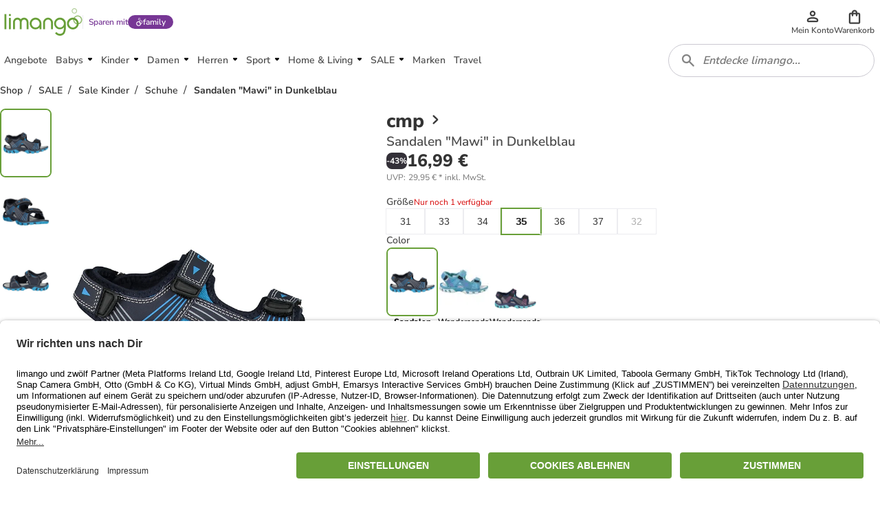

--- FILE ---
content_type: text/html; charset=utf-8
request_url: https://www.limango.de/shop/cmp/sandalen-mawi-in-dunkelblau-2-12549473
body_size: 118143
content:
<!DOCTYPE html><html data-lang="DE" lang="DE"><head><link rel="dns-prefetch" href="https://shop-frontend-api.limango.com" class="jsx-edf5034d8671d769"/><link rel="preconnect" href="https://shop-frontend-api.limango.com" crossorigin="" class="jsx-edf5034d8671d769"/><link rel="dns-prefetch" href="https://limango-res.cloudinary.com" class="jsx-edf5034d8671d769"/><link rel="preconnect" href="https://limango-res.cloudinary.com" crossorigin="" class="jsx-edf5034d8671d769"/><script defer="" src="https://cnstrc.com/js/cust/limango_FN8sJI.js"></script><link rel="preload" as="image" href="/logo.svg"/><link rel="preload" as="image" href="/logo.svg"/><meta http-equiv="Cache-Control" content="public, s-maxage=10, stale-while-revalidate=59"/><meta name="robots" content="index, follow"/><meta name="googlebot" content="index, follow"/><title>cmp Sandalen &quot;Mawi&quot; in Dunkelblau günstig kaufen | limango</title><meta property="og:title" content="cmp Sandalen &quot;Mawi&quot; in Dunkelblau günstig kaufen | limango"/><meta name="description" content="cmp Sandalen &quot;Mawi&quot; in Dunkelblau ab 16.99 € (21.01.2026) ⭐ Jetzt günstig bei limango kaufen! ❤  Schnelle Lieferung ✔ Kauf auf Rechnung ✔ Riesen Auswahl ❤!"/><meta property="og:description" content="cmp Sandalen &quot;Mawi&quot; in Dunkelblau ab 16.99 € (21.01.2026) ⭐ Jetzt günstig bei limango kaufen! ❤  Schnelle Lieferung ✔ Kauf auf Rechnung ✔ Riesen Auswahl ❤!"/><meta property="og:locale" content="de-DE"/><meta property="og:image" content="https://limango-res.cloudinary.com/images/f_auto,fl_progressive,q_auto,t_product-large-720,/v1/product/12549473/1/cmp-sandalen-mawi-in-dunkelblau.jpg"/><link rel="canonical" href="https://www.limango.de/shop/cmp/sandalen-mawi-in-dunkelblau-2-12549473"/><meta charSet="utf-8"/><meta http-equiv="x-ua-compatible" content="ie=edge"/><meta http-equiv="Accept-CH" content="DPR, Viewport-Width, Width"/><meta name="viewport" content="width=device-width, initial-scale=1, maximum-scale=1.0, user-scalable=no"/><link rel="preload" as="image" href="https://limango-res.cloudinary.com/images/f_auto,fl_progressive,q_auto,t_product-medium-360,/v1/product/12549473/1/cmp-sandalen-mawi-in-dunkelblau.jpg" imageSrcSet="https://limango-res.cloudinary.com/images/f_auto,fl_progressive,q_auto,t_product-medium-360,/v1/product/12549473/1/cmp-sandalen-mawi-in-dunkelblau.jpg 360w, https://limango-res.cloudinary.com/images/f_auto,fl_progressive,q_auto,t_product-large-720,/v1/product/12549473/1/cmp-sandalen-mawi-in-dunkelblau.jpg 720w" imageSizes="(min-width: 992px) 490px, (min-width: 576px) 350px, 65vw"/><link rel="preload" as="image" href="https://limango-res.cloudinary.com/images/f_auto,fl_progressive,q_auto,t_product-medium-360,/v1/product/12549473/2/cmp-sandalen-mawi-in-dunkelblau.jpg" imageSrcSet="https://limango-res.cloudinary.com/images/f_auto,fl_progressive,q_auto,t_product-medium-360,/v1/product/12549473/2/cmp-sandalen-mawi-in-dunkelblau.jpg 360w, https://limango-res.cloudinary.com/images/f_auto,fl_progressive,q_auto,t_product-large-720,/v1/product/12549473/2/cmp-sandalen-mawi-in-dunkelblau.jpg 720w" imageSizes="(min-width: 992px) 490px, (min-width: 576px) 350px, 65vw"/><link rel="preload" as="image" href="https://limango-res.cloudinary.com/images/f_auto,fl_progressive,q_auto,t_product-medium-360,/v1/product/12549473/3/cmp-sandalen-mawi-in-dunkelblau.jpg" imageSrcSet="https://limango-res.cloudinary.com/images/f_auto,fl_progressive,q_auto,t_product-medium-360,/v1/product/12549473/3/cmp-sandalen-mawi-in-dunkelblau.jpg 360w, https://limango-res.cloudinary.com/images/f_auto,fl_progressive,q_auto,t_product-large-720,/v1/product/12549473/3/cmp-sandalen-mawi-in-dunkelblau.jpg 720w" imageSizes="(min-width: 992px) 490px, (min-width: 576px) 350px, 65vw"/><link rel="preload" as="image" href="https://limango-res.cloudinary.com/images/f_auto,fl_progressive,q_auto,t_product-thumb-75,/v1/product/12549473/1/cmp-sandalen-mawi-in-dunkelblau.jpg"/><link rel="preload" as="image" href="https://limango-res.cloudinary.com/images/f_auto,fl_progressive,q_auto,t_product-thumb-75,/v1/product/12549473/2/cmp-sandalen-mawi-in-dunkelblau.jpg"/><link rel="preload" as="image" href="https://limango-res.cloudinary.com/images/f_auto,fl_progressive,q_auto,t_product-thumb-75,/v1/product/12549473/3/cmp-sandalen-mawi-in-dunkelblau.jpg"/><link rel="preload" as="image" href="https://limango-res.cloudinary.com/images/f_auto,fl_progressive,q_auto,t_product-thumb-75,/v1/product/12549473/4/cmp-sandalen-mawi-in-dunkelblau.jpg"/><link rel="preload" as="image" href="https://limango-res.cloudinary.com/images/f_auto,fl_progressive,q_auto,t_product-thumb-75,/v1/product/12549473/5/cmp-sandalen-mawi-in-dunkelblau.jpg"/><link rel="preload" as="image" href="https://limango-res.cloudinary.com/images/f_auto,fl_progressive,q_auto,t_product-medium-360,/v1/product/12549473/1/cmp-sandalen-mawi-in-dunkelblau.jpg" imageSrcSet="https://limango-res.cloudinary.com/images/f_auto,fl_progressive,q_auto,t_product-medium-360,/v1/product/12549473/1/cmp-sandalen-mawi-in-dunkelblau.jpg 360w, https://limango-res.cloudinary.com/images/f_auto,fl_progressive,q_auto,t_product-large-720,/v1/product/12549473/1/cmp-sandalen-mawi-in-dunkelblau.jpg 720w" imageSizes="(min-width: 992px) 490px, (min-width: 576px) 350px, 65vw"/><link rel="preload" href="https://www.googletagmanager.com/gtm.js?id=GTM-5W2LRZ5" as="script"/><meta name="next-head-count" content="31"/><link href="https://d2uybm4uj2kuwv.cloudfront.net/fonts/NunitoSans-latin-400.woff2" rel="preload" as="font" type="font/woff2" crossorigin=""/><link href="https://d2uybm4uj2kuwv.cloudfront.net/fonts/NunitoSans-latin-ext-400.woff2" rel="preload" as="font" type="font/woff2" crossorigin=""/><link href="https://d2uybm4uj2kuwv.cloudfront.net/fonts/NunitoSans-latin-600.woff2" rel="preload" as="font" type="font/woff2" crossorigin=""/><link href="https://d2uybm4uj2kuwv.cloudfront.net/fonts/NunitoSans-latin-ext-600.woff2" rel="preload" as="font" type="font/woff2" crossorigin=""/><link href="https://d2uybm4uj2kuwv.cloudfront.net/fonts/NunitoSans-latin-700.woff2" rel="preload" as="font" type="font/woff2" crossorigin=""/><link href="https://d2uybm4uj2kuwv.cloudfront.net/fonts/NunitoSans-latin-ext-700.woff2" rel="preload" as="font" type="font/woff2" crossorigin=""/><link href="https://d2uybm4uj2kuwv.cloudfront.net/fonts/NunitoSans-latin-800.woff2" rel="preload" as="font" type="font/woff2" crossorigin=""/><link href="https://d2uybm4uj2kuwv.cloudfront.net/fonts/NunitoSans-latin-ext-800.woff2" rel="preload" as="font" type="font/woff2" crossorigin=""/><link rel="preload" as="image" href="/logo.svg"/><link rel="preload" as="image" href="/favicon.ico"/><link rel="dns-prefetch" href="events.limango.com"/><link rel="preconnect" href="events.limango.com" crossorigin=""/><link rel="dns-prefetch" href="https://d2uybm4uj2kuwv.cloudfront.net"/><link rel="preconnnect" href="https://d2uybm4uj2kuwv.cloudfront.net" crossorigin=""/><link rel="preload" as="script" href="https://app.usercentrics.eu/browser-ui/latest/loader.js"/><script type="text/javascript" id="usercentrics-cmp" data-settings-id="-pa_J5yte" src="https://app.usercentrics.eu/browser-ui/latest/loader.js" async=""></script><link rel="preload" href="https://d2uybm4uj2kuwv.cloudfront.net/public/next-product-catalog/_next/static/css/f5d0223dcd4ed306.css" as="style"/><link rel="stylesheet" href="https://d2uybm4uj2kuwv.cloudfront.net/public/next-product-catalog/_next/static/css/f5d0223dcd4ed306.css" data-n-g=""/><noscript data-n-css=""></noscript><script defer="" nomodule="" src="https://d2uybm4uj2kuwv.cloudfront.net/public/next-product-catalog/_next/static/chunks/polyfills-c67a75d1b6f99dc8.js"></script><script src="https://d2uybm4uj2kuwv.cloudfront.net/public/next-product-catalog/_next/static/chunks/webpack-332d5bf14c337f11.js" defer=""></script><script src="https://d2uybm4uj2kuwv.cloudfront.net/public/next-product-catalog/_next/static/chunks/framework-fc1f2e8247ad02c2.js" defer=""></script><script src="https://d2uybm4uj2kuwv.cloudfront.net/public/next-product-catalog/_next/static/chunks/main-04f684d59705d3be.js" defer=""></script><script src="https://d2uybm4uj2kuwv.cloudfront.net/public/next-product-catalog/_next/static/chunks/pages/_app-4720119863935e66.js" defer=""></script><script src="https://d2uybm4uj2kuwv.cloudfront.net/public/next-product-catalog/_next/static/chunks/454-d84540212de6ae9a.js" defer=""></script><script src="https://d2uybm4uj2kuwv.cloudfront.net/public/next-product-catalog/_next/static/chunks/816-7d6307c8c8dcef61.js" defer=""></script><script src="https://d2uybm4uj2kuwv.cloudfront.net/public/next-product-catalog/_next/static/chunks/338-db06f56043854fb5.js" defer=""></script><script src="https://d2uybm4uj2kuwv.cloudfront.net/public/next-product-catalog/_next/static/chunks/268-ee126fefaaa2ec09.js" defer=""></script><script src="https://d2uybm4uj2kuwv.cloudfront.net/public/next-product-catalog/_next/static/chunks/305-5028601a7ee36673.js" defer=""></script><script src="https://d2uybm4uj2kuwv.cloudfront.net/public/next-product-catalog/_next/static/chunks/698-5fbd2f1423a6e892.js" defer=""></script><script src="https://d2uybm4uj2kuwv.cloudfront.net/public/next-product-catalog/_next/static/chunks/325-38945b5dd33f97d4.js" defer=""></script><script src="https://d2uybm4uj2kuwv.cloudfront.net/public/next-product-catalog/_next/static/chunks/648-21df0cad36fa220f.js" defer=""></script><script src="https://d2uybm4uj2kuwv.cloudfront.net/public/next-product-catalog/_next/static/chunks/841-00a94096b470e522.js" defer=""></script><script src="https://d2uybm4uj2kuwv.cloudfront.net/public/next-product-catalog/_next/static/chunks/67-28e1c0854246f00c.js" defer=""></script><script src="https://d2uybm4uj2kuwv.cloudfront.net/public/next-product-catalog/_next/static/chunks/428-282378df329bed1c.js" defer=""></script><script src="https://d2uybm4uj2kuwv.cloudfront.net/public/next-product-catalog/_next/static/chunks/pages/shop/%5Balias%5D/%5BproductSlug%5D-55546f5914fe914d.js" defer=""></script><script src="https://d2uybm4uj2kuwv.cloudfront.net/public/next-product-catalog/_next/static/ZmpsybWyBHFFHt-Zhrdfm/_buildManifest.js" defer=""></script><script src="https://d2uybm4uj2kuwv.cloudfront.net/public/next-product-catalog/_next/static/ZmpsybWyBHFFHt-Zhrdfm/_ssgManifest.js" defer=""></script><style id="__jsx-edf5034d8671d769">html,body{margin:0}*{-webkit-box-sizing:border-box;-moz-box-sizing:border-box;box-sizing:border-box}</style><style data-styled="" data-styled-version="5.3.5">.kpPueJ{font-family:Nunito Sans;font-size:var(--sizing-16);color:#333333;position:relative;z-index:2;}/*!sc*/
.kpPueJ a{-webkit-text-decoration:none;text-decoration:none;}/*!sc*/
data-styled.g5[id="sc-3438cd43-0"]{content:"kpPueJ,"}/*!sc*/
.ofILA{background-color:var(--color-surface-white);bottom:0;box-shadow:var(--shadow-default-inverted);display:-webkit-box;display:-webkit-flex;display:-ms-flexbox;display:flex;height:3.75rem;-webkit-box-pack:center;-webkit-justify-content:center;-ms-flex-pack:center;justify-content:center;position:fixed;-webkit-transition:all 300ms;transition:all 300ms;width:100%;overflow:hidden;padding-left:0.75rem;padding-right:0.75rem;isolation:isolate;z-index:3;}/*!sc*/
@media (min-width:992px){.ofILA{display:none;}}/*!sc*/
@media (max-width:992px){}/*!sc*/
data-styled.g7[id="sc-617789d8-0"]{content:"ofILA,"}/*!sc*/
.krNtJc{list-style:none;margin:0;padding:0;display:-webkit-box;display:-webkit-flex;display:-ms-flexbox;display:flex;width:100%;max-width:480px;}/*!sc*/
data-styled.g8[id="sc-617789d8-1"]{content:"krNtJc,"}/*!sc*/
.bmfUie{width:33.3%;position:relative;}/*!sc*/
.bmfUie::after{position:absolute;left:50%;-webkit-translate:-50%;translate:-50%;bottom:0;background-color:var(--color-text-brand);border-color:var(--color-text-brand);content:'';width:2rem;height:0.25rem;border-width:0.25rem;border-top-right-radius:0.25rem;border-top-left-radius:0.25rem;}/*!sc*/
.YAFSH{width:33.3%;}/*!sc*/
data-styled.g9[id="sc-617789d8-2"]{content:"bmfUie,YAFSH,"}/*!sc*/
.xvpkJ{display:-webkit-box;display:-webkit-flex;display:-ms-flexbox;display:flex;-webkit-box-pack:center;-webkit-justify-content:center;-ms-flex-pack:center;justify-content:center;-webkit-align-items:center;-webkit-box-align:center;-ms-flex-align:center;align-items:center;}/*!sc*/
.jevngO{display:-webkit-box;display:-webkit-flex;display:-ms-flexbox;display:flex;-webkit-box-pack:center;-webkit-justify-content:center;-ms-flex-pack:center;justify-content:center;-webkit-align-items:center;-webkit-box-align:center;-ms-flex-align:center;align-items:center;}/*!sc*/
.jevngO svg{width:1.5rem;height:1.5rem;}/*!sc*/
.jevngO svg path{fill:var(--color-surface-white);}/*!sc*/
.dEhIdO{display:-webkit-box;display:-webkit-flex;display:-ms-flexbox;display:flex;-webkit-box-pack:center;-webkit-justify-content:center;-ms-flex-pack:center;justify-content:center;-webkit-align-items:center;-webkit-box-align:center;-ms-flex-align:center;align-items:center;}/*!sc*/
.dEhIdO svg path{fill:var(--color-text-brand);}/*!sc*/
.ctiNIk{display:-webkit-box;display:-webkit-flex;display:-ms-flexbox;display:flex;-webkit-box-pack:center;-webkit-justify-content:center;-ms-flex-pack:center;justify-content:center;-webkit-align-items:center;-webkit-box-align:center;-ms-flex-align:center;align-items:center;}/*!sc*/
.ctiNIk svg path{fill:var(--color-icon-default);}/*!sc*/
.ctgBGl{display:-webkit-box;display:-webkit-flex;display:-ms-flexbox;display:flex;-webkit-box-pack:center;-webkit-justify-content:center;-ms-flex-pack:center;justify-content:center;-webkit-align-items:center;-webkit-box-align:center;-ms-flex-align:center;align-items:center;}/*!sc*/
.ctgBGl svg{width:1.25rem;height:1.25rem;}/*!sc*/
.cwcVXY{display:-webkit-box;display:-webkit-flex;display:-ms-flexbox;display:flex;-webkit-box-pack:center;-webkit-justify-content:center;-ms-flex-pack:center;justify-content:center;-webkit-align-items:center;-webkit-box-align:center;-ms-flex-align:center;align-items:center;}/*!sc*/
.cwcVXY svg{width:auto;height:28px;}/*!sc*/
.cwcZne{display:-webkit-box;display:-webkit-flex;display:-ms-flexbox;display:flex;-webkit-box-pack:center;-webkit-justify-content:center;-ms-flex-pack:center;justify-content:center;-webkit-align-items:center;-webkit-box-align:center;-ms-flex-align:center;align-items:center;}/*!sc*/
.cwcZne svg{width:auto;height:40px;}/*!sc*/
.cwcWuK{display:-webkit-box;display:-webkit-flex;display:-ms-flexbox;display:flex;-webkit-box-pack:center;-webkit-justify-content:center;-ms-flex-pack:center;justify-content:center;-webkit-align-items:center;-webkit-box-align:center;-ms-flex-align:center;align-items:center;}/*!sc*/
.cwcWuK svg{width:auto;height:19px;}/*!sc*/
.bOui{display:-webkit-box;display:-webkit-flex;display:-ms-flexbox;display:flex;-webkit-box-pack:center;-webkit-justify-content:center;-ms-flex-pack:center;justify-content:center;-webkit-align-items:center;-webkit-box-align:center;-ms-flex-align:center;align-items:center;}/*!sc*/
.bOui svg{width:16px;height:16px;}/*!sc*/
.bOui svg path{fill:#333333;}/*!sc*/
.ileIgJ{display:-webkit-box;display:-webkit-flex;display:-ms-flexbox;display:flex;-webkit-box-pack:center;-webkit-justify-content:center;-ms-flex-pack:center;justify-content:center;-webkit-align-items:center;-webkit-box-align:center;-ms-flex-align:center;align-items:center;}/*!sc*/
.ileIgJ svg{width:inherit;height:inherit;}/*!sc*/
.cwcZkh{display:-webkit-box;display:-webkit-flex;display:-ms-flexbox;display:flex;-webkit-box-pack:center;-webkit-justify-content:center;-ms-flex-pack:center;justify-content:center;-webkit-align-items:center;-webkit-box-align:center;-ms-flex-align:center;align-items:center;}/*!sc*/
.cwcZkh svg{width:auto;height:30px;}/*!sc*/
data-styled.g10[id="sc-67dd4e9d-0"]{content:"xvpkJ,jevngO,dEhIdO,ctiNIk,ctgBGl,cwcVXY,cwcZne,cwcWuK,bOui,ileIgJ,cwcZkh,"}/*!sc*/
.EiiUv{all:unset;position:absolute;left:calc(100% + 0.5rem);top:0;width:3rem;height:3rem;cursor:pointer;}/*!sc*/
data-styled.g11[id="sc-20c0740d-0"]{content:"EiiUv,"}/*!sc*/
.dUzury{--time:500ms;-webkit-transition:display var(--time) allow-discrete ease-in-out, overlay var(--time) allow-discrete ease-in-out;transition:display var(--time) allow-discrete ease-in-out, overlay var(--time) allow-discrete ease-in-out;border:none;margin:0;bottom:0;top:0;padding:0;height:auto;max-height:unset;overflow:visible;position:fixed;width:calc(100% - 3.5rem);max-width:480px;box-shadow:var(--shadow-large);-webkit-animation:dbltXh var(--time) forwards ease-in-out;animation:dbltXh var(--time) forwards ease-in-out;}/*!sc*/
@supports (font:-apple-system-body) and (-webkit-appearance:none){.dUzury{-webkit-transition:unset;transition:unset;}}/*!sc*/
.dUzury::backdrop{-webkit-animation:iYItfZ var(--time) forwards ease-in-out;animation:iYItfZ var(--time) forwards ease-in-out;}/*!sc*/
.dUzury[open]{-webkit-animation:gChfMJ var(--time) forwards ease-in-out;animation:gChfMJ var(--time) forwards ease-in-out;}/*!sc*/
.dUzury[open]::backdrop{-webkit-animation:gCuqAf var(--time) forwards ease-in-out;animation:gCuqAf var(--time) forwards ease-in-out;background:var(--color-black-55);}/*!sc*/
data-styled.g12[id="sc-20c0740d-1"]{content:"dUzury,"}/*!sc*/
.bxiqnu{height:100%;}/*!sc*/
data-styled.g13[id="sc-20c0740d-2"]{content:"bxiqnu,"}/*!sc*/
.dHjamj{cursor:pointer;}/*!sc*/
data-styled.g14[id="sc-e0c0d058-0"]{content:"dHjamj,"}/*!sc*/
.gFvAep{margin:0;padding:0;font-family:Nunito Sans;font-size:0.875rem;font-style:normal;line-height:1.25rem;font-weight:600;color:white;-webkit-text-decoration: none;text-decoration: none;text-align:initial;}/*!sc*/
@media (min-width:48rem){.gFvAep{font-size:0.875rem;line-height:1.25rem;}}/*!sc*/
data-styled.g17[id="sc-dfc3ba23-0"]{content:"gFvAep,"}/*!sc*/
.eHPQwd{position:relative;-webkit-transition:all 0.3s ease-in-out;transition:all 0.3s ease-in-out;display:-webkit-box;display:-webkit-flex;display:-ms-flexbox;display:flex;-webkit-box-pack:center;-webkit-justify-content:center;-ms-flex-pack:center;justify-content:center;-webkit-align-items:center;-webkit-box-align:center;-ms-flex-align:center;align-items:center;gap:var(--spacing-4);border-radius:var(--border-radius-large);background:transparent;border:var(--border-width-active) solid transparent;min-height:var(--sizing-48);height:auto;padding:0 var(--spacing-8);cursor:pointer;}/*!sc*/
.eHPQwd:enabled{cursor:pointer;}/*!sc*/
.eHPQwd:hover{background:transparent;border-color:transparent;}/*!sc*/
.eHPQwd:hover > *{color:var(--color-text-brand-hover);}/*!sc*/
.eHPQwd:focus-visible{outline:none;box-shadow:0 0 0 var(--spacing-2) var(--color-white-100), 0 0 0 var(--spacing-4) var(--color-neutral-900);background:transparent;border-color:transparent;background:var(--color-surface-white);border:var(--border-width-default) solid var(--color-border-medium);padding:0 calc(var(--spacing-8) + var(--border-width-default));}/*!sc*/
.eHPQwd:focus-visible > *{color:var(--color-text-brand-hover);}/*!sc*/
data-styled.g20[id="sc-7bfafd9e-0"]{content:"eHPQwd,"}/*!sc*/
.fXGlNy{opacity:1;-webkit-order:0;-ms-flex-order:0;order:0;}/*!sc*/
data-styled.g22[id="sc-7bfafd9e-2"]{content:"fXGlNy,"}/*!sc*/
.bSeJLs{display:-webkit-box;display:-webkit-flex;display:-ms-flexbox;display:flex;-webkit-align-items:center;-webkit-box-align:center;-ms-flex-align:center;align-items:center;height:3rem;position:relative;-webkit-transform:none;-ms-transform:none;transform:none;pointer-events:auto;}/*!sc*/
.bSeJLs:focus-visible{outline:none;box-shadow:var(--shadow-focus);}/*!sc*/
data-styled.g26[id="sc-91980c4-0"]{content:"bSeJLs,"}/*!sc*/
.cpmJgq{display:inline-block;position:relative;background-image:url(/logo.svg);background-repeat:no-repeat;background-position:center;background-size:contain;width:5.75rem;height:2rem;}/*!sc*/
@media (min-width:576px){.cpmJgq{width:6.4375rem;height:2.25rem;}}/*!sc*/
@media (min-width:768px){.cpmJgq{width:7.125rem;height:2.5rem;}}/*!sc*/
data-styled.g27[id="sc-91980c4-1"]{content:"cpmJgq,"}/*!sc*/
.jPcMiS{all:unset;display:-webkit-box;display:-webkit-flex;display:-ms-flexbox;display:flex;-webkit-flex-direction:column;-ms-flex-direction:column;flex-direction:column;gap:0.25rem;-webkit-align-items:center;-webkit-box-align:center;-ms-flex-align:center;align-items:center;-webkit-box-pack:center;-webkit-justify-content:center;-ms-flex-pack:center;justify-content:center;position:relative;height:4rem;cursor:pointer;}/*!sc*/
@media (min-width:992px){.jPcMiS{min-width:2.75rem;gap:0;width:auto;height:3rem;}}/*!sc*/
data-styled.g50[id="sc-98f0a221-0"]{content:"jPcMiS,"}/*!sc*/
.jSvpWA{width:100%;overflow:hidden;text-overflow:ellipsis;text-align:center;font-size:0.75rem;line-height:1rem;font-weight:600;color:var(--color-text-default);}/*!sc*/
data-styled.g51[id="sc-98f0a221-1"]{content:"jSvpWA,"}/*!sc*/
.cIKnwH{display:-webkit-box;display:-webkit-flex;display:-ms-flexbox;display:flex;-webkit-align-items:center;-webkit-box-align:center;-ms-flex-align:center;align-items:center;-webkit-box-pack:center;-webkit-justify-content:center;-ms-flex-pack:center;justify-content:center;position:relative;cursor:pointer;}/*!sc*/
.cIKnwH[data-count]::after{position:absolute;display:-webkit-box;display:-webkit-flex;display:-ms-flexbox;display:flex;-webkit-align-items:center;-webkit-box-align:center;-ms-flex-align:center;align-items:center;-webkit-box-pack:center;-webkit-justify-content:center;-ms-flex-pack:center;justify-content:center;content:attr(data-count);width:1.5rem;height:1.5rem;top:-0.675rem;right:-0.85rem;border:0.125rem solid var(--color-surface-white);border-radius:50%;background-color:var(--bg-color,var(--color-surface-error-small));color:var(--color-surface-white);font-size:0.75rem;line-height:1rem;font-weight:800;}/*!sc*/
.dCrxwb{display:-webkit-box;display:-webkit-flex;display:-ms-flexbox;display:flex;-webkit-align-items:center;-webkit-box-align:center;-ms-flex-align:center;align-items:center;-webkit-box-pack:center;-webkit-justify-content:center;-ms-flex-pack:center;justify-content:center;position:relative;cursor:pointer;}/*!sc*/
.dCrxwb > svg{width:1.25rem;height:1.25rem;}/*!sc*/
.dCrxwb[data-count]::after{position:absolute;display:-webkit-box;display:-webkit-flex;display:-ms-flexbox;display:flex;-webkit-align-items:center;-webkit-box-align:center;-ms-flex-align:center;align-items:center;-webkit-box-pack:center;-webkit-justify-content:center;-ms-flex-pack:center;justify-content:center;content:attr(data-count);width:1.5rem;height:1.5rem;top:-0.675rem;right:-0.85rem;border:0.125rem solid var(--color-surface-white);border-radius:50%;background-color:var(--bg-color,var(--color-surface-error-small));color:var(--color-surface-white);font-size:0.75rem;line-height:1rem;font-weight:800;}/*!sc*/
data-styled.g52[id="sc-76aac7c3-0"]{content:"cIKnwH,dCrxwb,"}/*!sc*/
.hxgGed{display:none;}/*!sc*/
@media (min-width:992px){.hxgGed{display:block;}}/*!sc*/
data-styled.g53[id="sc-cdb7dc2c-0"]{content:"hxgGed,"}/*!sc*/
.enuwOn{height:100%;position:relative;overflow:hidden;isolation:isolate;}/*!sc*/
.enuwOn *[data-disabled]{display:none;}/*!sc*/
.enuwOn *[data-disabled-pl]:lang(PL){display:none;}/*!sc*/
.enuwOn *[data-disabled-nl]:lang(NL){display:none;}/*!sc*/
.enuwOn *[data-disabled-de]:lang(DE){display:none;}/*!sc*/
data-styled.g54[id="sc-2fa7aeca-0"]{content:"enuwOn,"}/*!sc*/
.bULPDk{all:unset;cursor:pointer;width:2.75rem;height:3rem;margin:auto;display:-webkit-box;display:-webkit-flex;display:-ms-flexbox;display:flex;-webkit-box-pack:center;-webkit-justify-content:center;-ms-flex-pack:center;justify-content:center;-webkit-align-items:center;-webkit-box-align:center;-ms-flex-align:center;align-items:center;}/*!sc*/
.bULPDk > svg{width:1.5rem;height:1.5rem;}/*!sc*/
@media (min-width:768px){.bULPDk > svg{width:2rem;height:2rem;}}/*!sc*/
data-styled.g56[id="sc-2fa7aeca-2"]{content:"bULPDk,"}/*!sc*/
.bqndv{overflow:hidden;width:2.75rem;height:3rem;}/*!sc*/
@media (min-width:992px){.bqndv{display:none;}}/*!sc*/
data-styled.g57[id="sc-2fa7aeca-3"]{content:"bqndv,"}/*!sc*/
.oQMBo{position:relative;height:100%;}/*!sc*/
data-styled.g61[id="sc-4752e13c-0"]{content:"oQMBo,"}/*!sc*/
.ihqdUY{padding-left:1rem;height:3rem;display:-webkit-box;display:-webkit-flex;display:-ms-flexbox;display:flex;-webkit-align-items:center;-webkit-box-align:center;-ms-flex-align:center;align-items:center;font-size:1rem;line-height:1.5rem;font-weight:800;-webkit-box-pack:justify;-webkit-justify-content:space-between;-ms-flex-pack:justify;justify-content:space-between;position:relative;}/*!sc*/
.ihqdUY::after{position:absolute;left:0;height:50%;width:0.25rem;border-top-right-radius:var(--border-radius-default);border-bottom-right-radius:var(--border-radius-default);background:var(--color-border-brand);}/*!sc*/
data-styled.g62[id="sc-c69b7d49-0"]{content:"ihqdUY,"}/*!sc*/
.cCqofT{all:unset;display:block;padding:0.75rem;height:1.5rem;text-wrap:nowrap;background:inherit;font-weight:600;}/*!sc*/
.cCqofT:only-child{padding-left:0;width:100%;}/*!sc*/
data-styled.g63[id="sc-c69b7d49-1"]{content:"cCqofT,"}/*!sc*/
.kNOHjM{all:unset;text-wrap:nowrap;background:inherit;width:calc(100% - 3rem);text-overflow:ellipsis;overflow:hidden;font-weight:600;}/*!sc*/
data-styled.g64[id="sc-c69b7d49-2"]{content:"kNOHjM,"}/*!sc*/
.eylyss{visibility:hidden;opacity:0;-webkit-transition:opacity 0.3s ease-in-out;transition:opacity 0.3s ease-in-out;position:absolute;z-index:1;background-color:#333333;border:1px solid #333333;border-radius:4px;box-shadow:var(--shadow-large);left:50%;bottom:-16px;-webkit-transform:translate(-25%,100%);-ms-transform:translate(-25%,100%);transform:translate(-25%,100%);}/*!sc*/
.eylyss:after{position:absolute;content:'';width:17px;height:17px;z-index:2;background-image:url([data-uri]);background-repeat:no-repeat;background-position:center;-webkit-transform:translateX(-50%);-ms-transform:translateX(-50%);transform:translateX(-50%);top:-14.5px;left:25%;}/*!sc*/
.cOlLEH{visibility:hidden;opacity:0;-webkit-transition:opacity 0.3s ease-in-out;transition:opacity 0.3s ease-in-out;position:absolute;z-index:1;background-color:#333333;border:1px solid #333333;border-radius:4px;box-shadow:var(--shadow-large);left:50%;top:-16px;-webkit-transform:translate(-25%,-100%);-ms-transform:translate(-25%,-100%);transform:translate(-25%,-100%);}/*!sc*/
.cOlLEH:after{position:absolute;content:'';width:17px;height:17px;z-index:2;background-image:url([data-uri]);background-repeat:no-repeat;background-position:center;-webkit-transform:rotate(180deg) translateX(7px);-ms-transform:rotate(180deg) translateX(7px);transform:rotate(180deg) translateX(7px);bottom:-13.9px;left:25%;}/*!sc*/
data-styled.g67[id="sc-f0a96c2b-0"]{content:"eylyss,cOlLEH,"}/*!sc*/
.iEbMjI{position:relative;display:-webkit-box;display:-webkit-flex;display:-ms-flexbox;display:flex;}/*!sc*/
data-styled.g68[id="sc-f0a96c2b-1"]{content:"iEbMjI,"}/*!sc*/
.fVTscl{display:-webkit-box;display:-webkit-flex;display:-ms-flexbox;display:flex;}/*!sc*/
data-styled.g69[id="sc-f0a96c2b-2"]{content:"fVTscl,"}/*!sc*/
.fuMisa{width:-webkit-max-content;width:-moz-max-content;width:max-content;max-width:min(50vw,250px);margin:12px 16px;}/*!sc*/
data-styled.g70[id="sc-85a1f437-0"]{content:"fuMisa,"}/*!sc*/
.ijgptS{height:100%;overflow-y:auto;position:relative;-ms-overflow-style:none;-webkit-scrollbar-width:none;-moz-scrollbar-width:none;-ms-scrollbar-width:none;scrollbar-width:none;}/*!sc*/
.ijgptS::-webkit-scrollbar{display:none;}/*!sc*/
data-styled.g78[id="sc-48199001-0"]{content:"ijgptS,"}/*!sc*/
.fwHht{display:-webkit-box;display:-webkit-flex;display:-ms-flexbox;display:flex;gap:1rem;-webkit-flex-direction:column;-ms-flex-direction:column;flex-direction:column;-webkit-box-pack:justify;-webkit-justify-content:space-between;-ms-flex-pack:justify;justify-content:space-between;position:relative;height:100%;-ms-overflow-style:none;-webkit-scrollbar-width:none;-moz-scrollbar-width:none;-ms-scrollbar-width:none;scrollbar-width:none;}/*!sc*/
.fwHht::-webkit-scrollbar{display:none;}/*!sc*/
data-styled.g79[id="sc-48199001-1"]{content:"fwHht,"}/*!sc*/
.cruSUQ{display:-webkit-box;display:-webkit-flex;display:-ms-flexbox;display:flex;-webkit-flex-direction:column;-ms-flex-direction:column;flex-direction:column;padding-bottom:1rem;}/*!sc*/
.cruSUQ:not(:only-child){border-bottom:2px solid var(--color-border-medium);}/*!sc*/
data-styled.g80[id="sc-48199001-2"]{content:"cruSUQ,"}/*!sc*/
.bHbKgp{display:-webkit-box;display:-webkit-flex;display:-ms-flexbox;display:flex;-webkit-flex-direction:column;-ms-flex-direction:column;flex-direction:column;width:100%;background-color:var(--color-surface-light);padding:1rem;gap:1rem;}/*!sc*/
data-styled.g81[id="sc-a4ebc7ee-0"]{content:"bHbKgp,"}/*!sc*/
.cbIGaL{display:-webkit-box;display:-webkit-flex;display:-ms-flexbox;display:flex;-webkit-align-items:center;-webkit-box-align:center;-ms-flex-align:center;align-items:center;gap:0.25rem;}/*!sc*/
data-styled.g82[id="sc-a4ebc7ee-1"]{content:"cbIGaL,"}/*!sc*/
.fHiFMb{display:-webkit-box;display:-webkit-flex;display:-ms-flexbox;display:flex;-webkit-flex-direction:column;-ms-flex-direction:column;flex-direction:column;width:100%;gap:0.5rem;}/*!sc*/
data-styled.g83[id="sc-a4ebc7ee-2"]{content:"fHiFMb,"}/*!sc*/
.YuoWV{font-size:0.875rem;line-height:1.25rem;font-weight:800;}/*!sc*/
data-styled.g84[id="sc-a4ebc7ee-3"]{content:"YuoWV,"}/*!sc*/
.drVRTJ{font-size:0.75rem;line-height:1rem;font-weight:600;}/*!sc*/
data-styled.g85[id="sc-a4ebc7ee-4"]{content:"drVRTJ,"}/*!sc*/
.gDGLsJ{font-size:1.1875rem;line-height:1.5rem;font-weight:600;background-color:var(--color-surface-family);border-radius:var(--border-radius-large);color:var(--color-text-white);cursor:pointer;display:-webkit-box;display:-webkit-flex;display:-ms-flexbox;display:flex;-webkit-box-pack:center;-webkit-justify-content:center;-ms-flex-pack:center;justify-content:center;margin-top:0.5rem;padding:0.75rem;-webkit-text-decoration:none;text-decoration:none;}/*!sc*/
data-styled.g86[id="sc-a4ebc7ee-5"]{content:"gDGLsJ,"}/*!sc*/
.UytZB{display:-webkit-box;display:-webkit-flex;display:-ms-flexbox;display:flex;position:relative;height:3rem;padding-inline:0.75rem;-webkit-box-pack:justify;-webkit-justify-content:space-between;-ms-flex-pack:justify;justify-content:space-between;width:100%;grid-row:1;grid-column:1;-webkit-transition:all 300ms;transition:all 300ms;-webkit-flex-direction:row;-ms-flex-direction:row;flex-direction:row;z-index:2;}/*!sc*/
.UytZB:has(button[data-testid='nav-hamuberge-button']){padding-left:0;}/*!sc*/
@media (min-width:576px){.UytZB{height:3.5rem;padding-inline:1.875rem;}.UytZB:has(button[data-testid='nav-hamuberge-button']){padding-left:1.125rem;}}/*!sc*/
@media (min-width:768px){.UytZB{height:4rem;padding-right:2.25rem;padding-left:2.125rem;}.UytZB:has(button[data-testid='nav-hamuberge-button']){padding-left:1.5rem;}}/*!sc*/
@media (min-width:992px){.UytZB{padding:0;padding-left:0.375rem;padding-right:0.5rem;}.UytZB:has(button[data-testid='nav-hamuberge-button']){padding-left:0.375rem;}}/*!sc*/
@media (min-width:320px){}/*!sc*/
data-styled.g90[id="sc-43ca8122-3"]{content:"UytZB,"}/*!sc*/
.dSQOKq{display:-webkit-box;display:-webkit-flex;display:-ms-flexbox;display:flex;-webkit-align-items:center;-webkit-box-align:center;-ms-flex-align:center;align-items:center;gap:0.25rem;height:100%;}/*!sc*/
.dSQOKq:has(button[data-testid='nav-hamuberge-button']){gap:0;}/*!sc*/
@media (min-width:576px){.dSQOKq:has(button[data-testid='nav-hamuberge-button']){gap:0.5rem;}}/*!sc*/
@media (min-width:768px){.dSQOKq{gap:0.5rem;}}/*!sc*/
data-styled.g91[id="sc-43ca8122-4"]{content:"dSQOKq,"}/*!sc*/
.eacLRn{display:-webkit-box;display:-webkit-flex;display:-ms-flexbox;display:flex;-webkit-align-items:center;-webkit-box-align:center;-ms-flex-align:center;align-items:center;gap:0.5rem;height:100%;}/*!sc*/
data-styled.g92[id="sc-43ca8122-5"]{content:"eacLRn,"}/*!sc*/
.gDiWLb{display:-webkit-box;display:-webkit-flex;display:-ms-flexbox;display:flex;-webkit-flex-direction:row;-ms-flex-direction:row;flex-direction:row;-webkit-align-items:center;-webkit-box-align:center;-ms-flex-align:center;align-items:center;gap:0.25rem;}/*!sc*/
@media (min-width:768px){.gDiWLb{gap:0.75rem;}}/*!sc*/
@media (min-width:992px){.gDiWLb{gap:0.5rem;}}/*!sc*/
@media (min-width:1200px){.gDiWLb{gap:1rem;}}/*!sc*/
data-styled.g93[id="sc-43ca8122-6"]{content:"gDiWLb,"}/*!sc*/
.fAlqzZ{display:-webkit-box;display:-webkit-flex;display:-ms-flexbox;display:flex;width:100%;height:3.5rem;-webkit-transition:all 300ms;transition:all 300ms;margin-top:-0.75rem;-webkit-box-pack:justify;-webkit-justify-content:space-between;-ms-flex-pack:justify;justify-content:space-between;-webkit-align-items:center;-webkit-box-align:center;-ms-flex-align:center;align-items:center;padding:0.75rem;padding-left:0;gap:0;}/*!sc*/
@media (min-width:576px){.fAlqzZ{height:4.5rem;padding:0.75rem 1.875rem 0.75rem 1.125rem;gap:0.5rem;}}/*!sc*/
@media (min-width:768px){.fAlqzZ{padding:0.75rem 2.25rem 0.75rem 1.5rem;}}/*!sc*/
@media (min-width:992px){.fAlqzZ{margin-top:-0.5rem;height:4rem;padding-right:0.5rem;padding-left:0;}}/*!sc*/
@media (min-width:320px){}/*!sc*/
data-styled.g94[id="sc-c2cbfa43-0"]{content:"fAlqzZ,"}/*!sc*/
.cTPCUo{display:none;gap:0.25rem;}/*!sc*/
@media (min-width:992px){.cTPCUo{display:-webkit-box;display:-webkit-flex;display:-ms-flexbox;display:flex;}}/*!sc*/
data-styled.g95[id="sc-c2cbfa43-1"]{content:"cTPCUo,"}/*!sc*/
.rYVkE{-webkit-flex:1 0 0;-ms-flex:1 0 0;flex:1 0 0;display:-webkit-box;display:-webkit-flex;display:-ms-flexbox;display:flex;}/*!sc*/
@media (min-width:992px){.rYVkE{-webkit-flex:initial;-ms-flex:initial;flex:initial;width:initial;}}/*!sc*/
data-styled.g96[id="sc-c2cbfa43-2"]{content:"rYVkE,"}/*!sc*/
.gMnpSW{width:100%;display:block;-webkit-flex-direction:row;-ms-flex-direction:row;flex-direction:row;-webkit-align-items:flex-start;-webkit-box-align:flex-start;-ms-flex-align:flex-start;align-items:flex-start;-webkit-box-pack:center;-webkit-justify-content:center;-ms-flex-pack:center;justify-content:center;position:relative;}/*!sc*/
@media (min-width:992px){.gMnpSW{display:none;}}/*!sc*/
data-styled.g97[id="sc-6eacd48b-0"]{content:"gMnpSW,"}/*!sc*/
.dwoCkr{position:relative;height:2rem;display:-webkit-box;display:-webkit-flex;display:-ms-flexbox;display:flex;-webkit-align-items:center;-webkit-box-align:center;-ms-flex-align:center;align-items:center;-webkit-column-gap:0.25rem;column-gap:0.25rem;border:1px solid var(--color-border-dark);border-radius:var(--border-radius-pill);padding:0.5rem;background:var(--color-surface-white);}/*!sc*/
@media (min-width:576px){.dwoCkr{height:3rem;}}/*!sc*/
@media (min-width:992px){.dwoCkr{max-width:23.25rem;}.dwoCkr:has(input:read-write){margin:unset;}}/*!sc*/
data-styled.g98[id="sc-6eacd48b-1"]{content:"dwoCkr,"}/*!sc*/
.kYvnLK{-webkit-flex:1;-ms-flex:1;flex:1;max-width:calc(100% - 4rem);border:none;outline:none;font-family:'Nunito Sans';color:var(--color-text-default);font-size:1rem;line-height:1.5rem;font-weight:600;padding:0;}/*!sc*/
.kYvnLK:placeholder-shown{font-size:1rem;line-height:1.5rem;font-weight:600;font-style:italic;}/*!sc*/
data-styled.g99[id="sc-6eacd48b-2"]{content:"kYvnLK,"}/*!sc*/
.hMCDja{position:relative;height:2rem;display:-webkit-box;display:-webkit-flex;display:-ms-flexbox;display:flex;-webkit-align-items:center;-webkit-box-align:center;-ms-flex-align:center;align-items:center;border:1px solid var(--color-border-medium);border-radius:var(--border-radius-pill);padding:0.75rem 1rem;background:var(--color-surface-white);}/*!sc*/
.hMCDja:has(input:read-write){margin:0.75rem 0.75rem 0 0.75rem;}/*!sc*/
@media (min-width:576px){.hMCDja{height:3rem;}}/*!sc*/
@media (min-width:992px){.hMCDja{max-width:23.25rem;}.hMCDja:has(input:read-write){margin:unset;}}/*!sc*/
data-styled.g127[id="sc-c6de1419-0"]{content:"hMCDja,"}/*!sc*/
.lmlwzy{-webkit-flex:1;-ms-flex:1;flex:1;max-width:calc(100% - 4rem);padding:0.0625rem;border:none;outline:none;font-family:'Nunito Sans';color:var(--color-text-default);font-size:1rem;line-height:1.5rem;font-weight:600;}/*!sc*/
.lmlwzy:placeholder-shown{font-size:1rem;line-height:1.5rem;font-weight:600;font-style:italic;}/*!sc*/
data-styled.g128[id="sc-c6de1419-1"]{content:"lmlwzy,"}/*!sc*/
.dwYsEK{margin-right:0.25rem;display:-webkit-box;display:-webkit-flex;display:-ms-flexbox;display:flex;-webkit-align-items:center;-webkit-box-align:center;-ms-flex-align:center;align-items:center;}/*!sc*/
@media (min-width:768px){.dwYsEK{margin-right:0.5rem;}}/*!sc*/
data-styled.g129[id="sc-c6de1419-2"]{content:"dwYsEK,"}/*!sc*/
.loLEFA{display:none;}/*!sc*/
@media (min-width:992px){.loLEFA{display:block;width:100%;}}/*!sc*/
data-styled.g131[id="sc-38a772b8-0"]{content:"loLEFA,"}/*!sc*/
.eykEBU{width:100%;}/*!sc*/
@media (min-width:992px){.eykEBU{width:18.75rem;}}/*!sc*/
@media (min-width:1400px){.eykEBU{width:22.75rem;}}/*!sc*/
data-styled.g138[id="sc-b56f8f91-0"]{content:"eykEBU,"}/*!sc*/
.crlNTB[data-show-l]{display:none;}/*!sc*/
@media (min-width:992px){.crlNTB[data-show-l]{display:-webkit-box;display:-webkit-flex;display:-ms-flexbox;display:flex;}.crlNTB[data-hide-l]{display:none;}}/*!sc*/
@media (min-width:1200px){.crlNTB[data-show-l]{display:none;}.crlNTB[data-hide-l]{display:-webkit-box;display:-webkit-flex;display:-ms-flexbox;display:flex;}}/*!sc*/
data-styled.g139[id="sc-3dece613-0"]{content:"crlNTB,"}/*!sc*/
.kSbZvn{padding:0.375rem;border-radius:0.25rem;height:3rem;display:-webkit-box;display:-webkit-flex;display:-ms-flexbox;display:flex;-webkit-align-items:center;-webkit-box-align:center;-ms-flex-align:center;align-items:center;-webkit-box-pack:center;-webkit-justify-content:center;-ms-flex-pack:center;justify-content:center;-webkit-text-decoration:none;text-decoration:none;font-size:0.875rem;line-height:1.25rem;font-weight:600;color:var(--color-text-default);}/*!sc*/
.kSbZvn:focus-visible{outline:none;box-shadow:var(--shadow-focus);}/*!sc*/
.kSbZvn:hover{-webkit-text-decoration:none;text-decoration:none;}/*!sc*/
data-styled.g140[id="sc-3dece613-1"]{content:"kSbZvn,"}/*!sc*/
.irtkak{all:unset;position:relative;box-sizing:border-box;cursor:unset;padding:0.375rem;border-radius:0.25rem;height:3rem;display:-webkit-box;display:-webkit-flex;display:-ms-flexbox;display:flex;-webkit-align-items:center;-webkit-box-align:center;-ms-flex-align:center;align-items:center;-webkit-box-pack:center;-webkit-justify-content:center;-ms-flex-pack:center;justify-content:center;-webkit-text-decoration:none;text-decoration:none;font-size:0.875rem;line-height:1.25rem;font-weight:600;color:var(--color-text-default);}/*!sc*/
.irtkak:focus-visible{outline:none;box-shadow:var(--shadow-focus);}/*!sc*/
.irtkak[data-show-l]{display:none;}/*!sc*/
@media (min-width:992px){.irtkak[data-show-l]{display:-webkit-box;display:-webkit-flex;display:-ms-flexbox;display:flex;}.irtkak[data-hide-l]{display:none;}}/*!sc*/
@media (min-width:1200px){.irtkak[data-show-l]{display:none;}.irtkak[data-hide-l]{display:-webkit-box;display:-webkit-flex;display:-ms-flexbox;display:flex;}}/*!sc*/
.irtkak:hover{-webkit-text-decoration:none;text-decoration:none;}/*!sc*/
data-styled.g141[id="sc-3dece613-2"]{content:"irtkak,"}/*!sc*/
.kwRwKo{position:relative;display:-webkit-box;display:-webkit-flex;display:-ms-flexbox;display:flex;-webkit-align-items:center;-webkit-box-align:center;-ms-flex-align:center;align-items:center;cursor:unset;white-space:nowrap;}/*!sc*/
.kwRwKo[data-label]::after{position:absolute;display:-webkit-box;display:-webkit-flex;display:-ms-flexbox;display:flex;-webkit-align-items:center;-webkit-box-align:center;-ms-flex-align:center;align-items:center;-webkit-box-pack:center;-webkit-justify-content:center;-ms-flex-pack:center;justify-content:center;top:-1rem;right:-1rem;padding:0.125rem 0.5rem;border-radius:0.25rem;content:attr(data-label);background-color:var(--color-surface-error-small);color:var(--color-text-white);font-size:0.75rem;line-height:1rem;font-weight:800;}/*!sc*/
data-styled.g142[id="sc-3dece613-3"]{content:"kwRwKo,"}/*!sc*/
.lhMzlY{width:0.875rem;overflow:hidden;height:1.5rem;}/*!sc*/
.lhMzlY > svg{margin-block:0.125rem;width:1.25rem;height:1.25rem;}/*!sc*/
data-styled.g143[id="sc-3dece613-4"]{content:"lhMzlY,"}/*!sc*/
.bclsDU{display:-webkit-box;display:-webkit-flex;display:-ms-flexbox;display:flex;-webkit-align-items:center;-webkit-box-align:center;-ms-flex-align:center;align-items:center;background-color:var(--color-surface-family);border-radius:var(--border-radius-pill);color:var(--color-text-white);height:1.25rem;width:4.125rem;gap:0.15625rem;padding:0.125rem 0.4375rem;-webkit-box-pack:center;-webkit-justify-content:center;-ms-flex-pack:center;justify-content:center;}/*!sc*/
data-styled.g159[id="sc-fb926de4-1"]{content:"bclsDU,"}/*!sc*/
.gYUfkN{display:none;}/*!sc*/
@media (min-width:576px){.gYUfkN{display:block;}}/*!sc*/
data-styled.g160[id="sc-fb926de4-2"]{content:"gYUfkN,"}/*!sc*/
.cyXZbV{display:-webkit-box;display:-webkit-flex;display:-ms-flexbox;display:flex;-webkit-flex-wrap:nowrap;-ms-flex-wrap:nowrap;flex-wrap:nowrap;-webkit-align-items:center;-webkit-box-align:center;-ms-flex-align:center;align-items:center;gap:0.375rem;border-left:0px solid black;height:1.25rem;padding-left:0;color:var(--color-surface-family);-webkit-text-decoration:none;text-decoration:none;cursor:pointer;font-size:0.75rem;line-height:1rem;font-weight:600;}/*!sc*/
@media (min-width:576px){.cyXZbV{border-left:1px solid var(--color-border-light);padding-left:0.5rem;}}/*!sc*/
data-styled.g161[id="sc-fb926de4-3"]{content:"cyXZbV,"}/*!sc*/
.inZYZO{position:relative;}/*!sc*/
data-styled.g164[id="sc-c94dc7-0"]{content:"inZYZO,"}/*!sc*/
.jVWHLN{display:none;}/*!sc*/
@media (min-width:768px){.jVWHLN{font-size:0.75rem;line-height:1rem;font-weight:600;color:var(--color-text-default);display:unset;}}/*!sc*/
data-styled.g165[id="sc-8497857d-0"]{content:"jVWHLN,"}/*!sc*/
.eZgxAu{all:unset;cursor:pointer;display:-webkit-box;display:-webkit-flex;display:-ms-flexbox;display:flex;-webkit-flex-direction:column;-ms-flex-direction:column;flex-direction:column;-webkit-box-pack:center;-webkit-justify-content:center;-ms-flex-pack:center;justify-content:center;position:relative;height:3rem;width:2.75rem;-webkit-align-items:center;-webkit-box-align:center;-ms-flex-align:center;align-items:center;}/*!sc*/
@media (min-width:768px){.eZgxAu{width:-webkit-fit-content;width:-moz-fit-content;width:fit-content;}}/*!sc*/
.eZgxAu:not([data-logged-in]) .sc-c94dc7-0::after{--border-width:0.125rem;content:'';display:block;position:absolute;top:-0.125rem;right:-0.125rem;background:var(--color-surface-brand);width:0.5rem;aspect-ratio:1;border-radius:50%;}/*!sc*/
@media (min-width:576px){.eZgxAu:not([data-logged-in]) .sc-c94dc7-0::after{top:0.125rem;}}/*!sc*/
data-styled.g167[id="sc-e633e878-1"]{content:"eZgxAu,"}/*!sc*/
.bvvJTX{all:unset;display:-webkit-box;display:-webkit-flex;display:-ms-flexbox;display:flex;-webkit-flex-direction:column;-ms-flex-direction:column;flex-direction:column;gap:0.25rem;-webkit-align-items:center;-webkit-box-align:center;-ms-flex-align:center;align-items:center;-webkit-box-pack:center;-webkit-justify-content:center;-ms-flex-pack:center;justify-content:center;position:relative;height:4rem;cursor:pointer;}/*!sc*/
@media (min-width:992px){.bvvJTX{min-width:auto;gap:0;width:auto;height:3rem;}}/*!sc*/
data-styled.g179[id="sc-900378dd-0"]{content:"bvvJTX,"}/*!sc*/
.dRuJRk{--bg-color:var(--color-surface-dark);}/*!sc*/
data-styled.g180[id="sc-900378dd-1"]{content:"dRuJRk,"}/*!sc*/
.eckVel{width:100%;overflow:hidden;text-overflow:ellipsis;text-align:center;font-size:0.75rem;line-height:1rem;font-weight:600;color:var(--color-text-default);}/*!sc*/
data-styled.g181[id="sc-900378dd-2"]{content:"eckVel,"}/*!sc*/
.euYhps{all:unset;-webkit-align-items:center;-webkit-box-align:center;-ms-flex-align:center;align-items:center;gap:0.25rem;cursor:pointer;display:-webkit-box;display:-webkit-flex;display:-ms-flexbox;display:flex;-webkit-flex-direction:column;-ms-flex-direction:column;flex-direction:column;height:4rem;-webkit-box-pack:center;-webkit-justify-content:center;-ms-flex-pack:center;justify-content:center;line-height:1rem;}/*!sc*/
data-styled.g182[id="sc-2c1b8331-0"]{content:"euYhps,"}/*!sc*/
.iQcHpf{width:100%;overflow:hidden;text-overflow:ellipsis;text-align:center;font-size:0.75rem;line-height:1rem;font-weight:600;color:var(--color-text-default);font-weight:800;}/*!sc*/
data-styled.g183[id="sc-2c1b8331-1"]{content:"iQcHpf,"}/*!sc*/
.lbuJsY{background:var(--color-surface-white);display:-webkit-box;display:-webkit-flex;display:-ms-flexbox;display:flex;isolation:isolate;-webkit-box-pack:center;-webkit-justify-content:center;-ms-flex-pack:center;justify-content:center;position:-webkit-sticky;position:sticky;top:0;width:100%;z-index:4;}/*!sc*/
data-styled.g227[id="sc-ba010ee2-0"]{content:"lbuJsY,"}/*!sc*/
.ksoWU{display:-webkit-box;display:-webkit-flex;display:-ms-flexbox;display:flex;-webkit-box-pack:center;-webkit-justify-content:center;-ms-flex-pack:center;justify-content:center;width:100%;position:relative;}/*!sc*/
data-styled.g228[id="sc-ba010ee2-1"]{content:"ksoWU,"}/*!sc*/
.dZdnLD{display:-webkit-box;display:-webkit-flex;display:-ms-flexbox;display:flex;-webkit-flex-direction:column;-ms-flex-direction:column;flex-direction:column;top:0;width:100%;max-width:87.5rem;padding-inline:0rem;}/*!sc*/
@media (min-width:992px){.dZdnLD{padding-inline:1.25rem;}}/*!sc*/
@media (min-width:1200px){.dZdnLD{padding-inline:2.125rem;}}/*!sc*/
@media (min-width:1400px){.dZdnLD{padding-inline:2.75rem;}}/*!sc*/
data-styled.g229[id="sc-ba010ee2-2"]{content:"dZdnLD,"}/*!sc*/
.dPPaLU{display:block;position:relative;width:100%;height:auto;color:transparent;}/*!sc*/
.dPPaLU[alt]::after{width:100%;height:100%;background-image:url([data-uri]);background-size:cover;background-repeat:no-repeat;background-position:center;font-size:0;content:'';position:absolute;left:0;top:0;}/*!sc*/
data-styled.g243[id="sc-894c2ccb-0"]{content:"dPPaLU,"}/*!sc*/
.dLREVI{font-size:1rem;font-weight:800;margin:unset;color:inherit;text-align:left;color:inherit;}/*!sc*/
.dLREVI a{color:inherit;-webkit-text-decoration:underline;text-decoration:underline;}/*!sc*/
@media screen and (min-width:62rem){.dLREVI{font-size:1rem;}}/*!sc*/
data-styled.g250[id="sc-cce8b8fe-0"]{content:"dLREVI,"}/*!sc*/
.fRruTj{margin:unset;font-family:Nunito Sans;font-size:0.875rem;font-weight:800;text-transform:none;color:inherit;display:block;opacity:1;word-spacing:normal;text-align:left;white-space:unset;}/*!sc*/
.buAjTr{margin:unset;font-family:Nunito Sans;font-size:0.875rem;font-weight:600;text-transform:none;color:#333333;display:block;opacity:1;word-spacing:normal;text-align:left;white-space:unset;}/*!sc*/
.fwZYsz{margin:unset;font-family:Nunito Sans;font-size:0.75rem;font-weight:600;text-transform:none;color:#298E93;display:block;opacity:1;word-spacing:normal;text-align:left;white-space:unset;}/*!sc*/
.iQHmib{margin:unset;font-family:Nunito Sans;font-size:0.875rem;font-weight:400;text-transform:none;color:inherit;display:block;opacity:1;word-spacing:normal;text-align:left;white-space:unset;}/*!sc*/
.hBdsyb{margin:unset;font-family:Nunito Sans;font-size:0.875rem;font-weight:600;text-transform:none;color:black;display:block;opacity:1;word-spacing:normal;text-align:left;white-space:unset;}/*!sc*/
.fYPwXT{margin:unset;font-family:Nunito Sans;font-size:0.75rem;font-weight:400;text-transform:none;color:gray;display:block;opacity:1;word-spacing:normal;text-align:center;white-space:unset;}/*!sc*/
data-styled.g251[id="sc-cce8b8fe-1"]{content:"fRruTj,buAjTr,fwZYsz,iQHmib,hBdsyb,fYPwXT,"}/*!sc*/
.EjCSp > span > a{color:gray;-webkit-text-decoration:none;text-decoration:none;}/*!sc*/
data-styled.g252[id="sc-772d664d-0"]{content:"EjCSp,"}/*!sc*/
@media (min-width:48rem){@media (max-width:61.9375rem){.bMutlu{display:none;}}}/*!sc*/
@media (min-width:62rem){@media (max-width:74.9375rem){.bMutlu{display:none;}}}/*!sc*/
@media (min-width:75rem){.bMutlu{display:none;}}/*!sc*/
@media (max-width:35.9375rem){.iWAFTl{display:none;}}/*!sc*/
@media (min-width:36rem){@media (max-width:47.9375rem){.iWAFTl{display:none;}}}/*!sc*/
data-styled.g253[id="sc-4fbbdf29-0"]{content:"bMutlu,iWAFTl,"}/*!sc*/
.kFnoQn{margin-right:auto;margin-left:auto;max-width:100%;box-sizing:border-box;}/*!sc*/
@media only screen and (min-width:1rem){.kFnoQn{padding-left:0rem;padding-right:0rem;}}/*!sc*/
@media only screen and (min-width:36rem){.kFnoQn{padding-left:0rem;padding-right:0rem;}}/*!sc*/
@media only screen and (min-width:48rem){.kFnoQn{padding-left:0rem;padding-right:0rem;}}/*!sc*/
@media only screen and (min-width:62rem){.kFnoQn{padding-left:0rem;padding-right:0rem;}}/*!sc*/
@media only screen and (min-width:75rem){.kFnoQn{padding-left:0rem;padding-right:0rem;}}/*!sc*/
@media only screen and (min-width:1rem){.kFnoQn{width:100%;}}/*!sc*/
@media only screen and (min-width:36rem){.kFnoQn{width:33.75rem;}}/*!sc*/
@media only screen and (min-width:48rem){.kFnoQn{width:45rem;}}/*!sc*/
@media only screen and (min-width:62rem){.kFnoQn{width:60rem;}}/*!sc*/
@media only screen and (min-width:75rem){.kFnoQn{width:71.25rem;}}/*!sc*/
data-styled.g254[id="sc-bczRLJ"]{content:"kFnoQn,"}/*!sc*/
@media only screen and (min-width:87.5rem){.bFelSp{width:82.5rem;padding-left:0;padding-right:0;}}/*!sc*/
data-styled.g260[id="sc-932b0fd0-2"]{content:"bFelSp,"}/*!sc*/
.hgFfYg{display:-webkit-box;display:-webkit-flex;display:-ms-flexbox;display:flex;-webkit-flex-direction:row;-ms-flex-direction:row;flex-direction:row;-webkit-box-pack:start;-webkit-justify-content:flex-start;-ms-flex-pack:start;justify-content:flex-start;-webkit-align-items:flex-start;-webkit-box-align:flex-start;-ms-flex-align:flex-start;align-items:flex-start;width:unset;height:unset;-webkit-flex-wrap:wrap;-ms-flex-wrap:wrap;flex-wrap:wrap;overflow:unset;-webkit-box-flex:unset;-webkit-flex-grow:unset;-ms-flex-positive:unset;flex-grow:unset;-webkit-flex-shrink:unset;-ms-flex-negative:unset;flex-shrink:unset;gap:undefinedpx;}/*!sc*/
.ffzLbQ{display:-webkit-box;display:-webkit-flex;display:-ms-flexbox;display:flex;-webkit-flex-direction:row;-ms-flex-direction:row;flex-direction:row;-webkit-box-pack:start;-webkit-justify-content:flex-start;-ms-flex-pack:start;justify-content:flex-start;-webkit-align-items:center;-webkit-box-align:center;-ms-flex-align:center;align-items:center;width:unset;height:unset;-webkit-flex-wrap:nowrap;-ms-flex-wrap:nowrap;flex-wrap:nowrap;overflow:unset;-webkit-box-flex:unset;-webkit-flex-grow:unset;-ms-flex-positive:unset;flex-grow:unset;-webkit-flex-shrink:unset;-ms-flex-negative:unset;flex-shrink:unset;gap:undefinedpx;}/*!sc*/
.RiQKp{display:-webkit-box;display:-webkit-flex;display:-ms-flexbox;display:flex;-webkit-flex-direction:row;-ms-flex-direction:row;flex-direction:row;-webkit-box-pack:start;-webkit-justify-content:flex-start;-ms-flex-pack:start;justify-content:flex-start;-webkit-align-items:flex-start;-webkit-box-align:flex-start;-ms-flex-align:flex-start;align-items:flex-start;width:unset;height:unset;-webkit-flex-wrap:nowrap;-ms-flex-wrap:nowrap;flex-wrap:nowrap;overflow:unset;-webkit-box-flex:unset;-webkit-flex-grow:unset;-ms-flex-positive:unset;flex-grow:unset;-webkit-flex-shrink:unset;-ms-flex-negative:unset;flex-shrink:unset;gap:undefinedpx;}/*!sc*/
.jMFJvV{display:-webkit-box;display:-webkit-flex;display:-ms-flexbox;display:flex;-webkit-flex-direction:column;-ms-flex-direction:column;flex-direction:column;-webkit-box-pack:start;-webkit-justify-content:flex-start;-ms-flex-pack:start;justify-content:flex-start;-webkit-align-items:flex-start;-webkit-box-align:flex-start;-ms-flex-align:flex-start;align-items:flex-start;width:unset;height:unset;-webkit-flex-wrap:nowrap;-ms-flex-wrap:nowrap;flex-wrap:nowrap;overflow:unset;-webkit-box-flex:unset;-webkit-flex-grow:unset;-ms-flex-positive:unset;flex-grow:unset;-webkit-flex-shrink:unset;-ms-flex-negative:unset;flex-shrink:unset;gap:undefinedpx;}/*!sc*/
.lfSAVv{display:-webkit-box;display:-webkit-flex;display:-ms-flexbox;display:flex;-webkit-flex-direction:row;-ms-flex-direction:row;flex-direction:row;-webkit-box-pack:end;-webkit-justify-content:flex-end;-ms-flex-pack:end;justify-content:flex-end;-webkit-align-items:center;-webkit-box-align:center;-ms-flex-align:center;align-items:center;width:unset;height:unset;-webkit-flex-wrap:nowrap;-ms-flex-wrap:nowrap;flex-wrap:nowrap;overflow:unset;-webkit-box-flex:unset;-webkit-flex-grow:unset;-ms-flex-positive:unset;flex-grow:unset;-webkit-flex-shrink:unset;-ms-flex-negative:unset;flex-shrink:unset;gap:undefinedpx;}/*!sc*/
.jkTOCV{display:-webkit-box;display:-webkit-flex;display:-ms-flexbox;display:flex;-webkit-flex-direction:row;-ms-flex-direction:row;flex-direction:row;-webkit-box-pack:center;-webkit-justify-content:center;-ms-flex-pack:center;justify-content:center;-webkit-align-items:center;-webkit-box-align:center;-ms-flex-align:center;align-items:center;width:unset;height:unset;-webkit-flex-wrap:nowrap;-ms-flex-wrap:nowrap;flex-wrap:nowrap;overflow:unset;-webkit-box-flex:unset;-webkit-flex-grow:unset;-ms-flex-positive:unset;flex-grow:unset;-webkit-flex-shrink:unset;-ms-flex-negative:unset;flex-shrink:unset;gap:undefinedpx;}/*!sc*/
data-styled.g261[id="sc-932b0fd0-3"]{content:"hgFfYg,ffzLbQ,RiQKp,jMFJvV,lfSAVv,jkTOCV,"}/*!sc*/
.dwFaus{display:inline-block;padding-top:unset;padding-bottom:unset;padding-left:10px;padding-right:10px;}/*!sc*/
.hhwISs{display:inline-block;padding-top:unset;padding-bottom:unset;padding-left:5px;padding-right:5px;}/*!sc*/
.kkUHSI{display:inline-block;padding-top:5px;padding-bottom:5px;padding-left:unset;padding-right:unset;}/*!sc*/
.fKHLLo{display:inline-block;padding-top:unset;padding-bottom:unset;padding-left:7.5px;padding-right:7.5px;}/*!sc*/
.cATVTU{display:inline-block;padding-top:10px;padding-bottom:10px;padding-left:unset;padding-right:unset;}/*!sc*/
data-styled.g262[id="sc-cd48e4d3-0"]{content:"dwFaus,hhwISs,kkUHSI,fKHLLo,cATVTU,"}/*!sc*/
.jgurKr{border-top:1px solid #BFBFBF;width:100%;margin:15px 0;}/*!sc*/
data-styled.g263[id="sc-58bf2260-0"]{content:"jgurKr,"}/*!sc*/
.cJMzuW{display:-webkit-box;display:-webkit-flex;display:-ms-flexbox;display:flex;-webkit-flex-direction:column;-ms-flex-direction:column;flex-direction:column;-webkit-box-pack:center;-webkit-justify-content:center;-ms-flex-pack:center;justify-content:center;-webkit-align-items:center;-webkit-box-align:center;-ms-flex-align:center;align-items:center;}/*!sc*/
@media (min-width:48rem){.cJMzuW{-webkit-flex-direction:row;-ms-flex-direction:row;flex-direction:row;-webkit-box-pack:justify;-webkit-justify-content:space-between;-ms-flex-pack:justify;justify-content:space-between;}}/*!sc*/
data-styled.g264[id="sc-acd4183d-0"]{content:"cJMzuW,"}/*!sc*/
@media (min-width:48rem){.cKQOoa{display:grid;grid-template-columns:1fr 1fr 1fr;row-gap:24px;}}/*!sc*/
@media (min-width:62rem){.cKQOoa{display:-webkit-box;display:-webkit-flex;display:-ms-flexbox;display:flex;-webkit-box-pack:justify;-webkit-justify-content:space-between;-ms-flex-pack:justify;justify-content:space-between;gap:24px;}}/*!sc*/
data-styled.g265[id="sc-775728f1-0"]{content:"cKQOoa,"}/*!sc*/
.iBmnIz{-webkit-flex:1;-ms-flex:1;flex:1;}/*!sc*/
@media (min-width:48rem){.iBmnIz{padding:0;}}/*!sc*/
.sc-775728f1-1 + .sc-775728f1-1{border-top:1px solid #BFBFBF;}/*!sc*/
@media (min-width:48rem){.sc-775728f1-1 + .sc-775728f1-1{border-top:none;}}/*!sc*/
data-styled.g266[id="sc-775728f1-1"]{content:"iBmnIz,"}/*!sc*/
.blMYHt{color:#333333;}/*!sc*/
.sc-775728f1-2 + .sc-775728f1-2{border-top:1px solid #BFBFBF;}/*!sc*/
@media (min-width:48rem){.sc-775728f1-2 + .sc-775728f1-2{border-top:none;margin-top:20px;}}/*!sc*/
.blMYHt > ul{display:none;list-style:none;padding:0;margin:0 0 12px 0;}/*!sc*/
@media (min-width:48rem){.blMYHt > ul{display:block;margin:0;}}/*!sc*/
.blMYHt > ul li{display:block;white-space:nowrap;}/*!sc*/
.blMYHt > ul li a{display:block;height:32px;line-height:32px;padding:0 8px 0 16px;color:#333333;-webkit-text-decoration:none;text-decoration:none;}/*!sc*/
@media (min-width:48rem){.blMYHt > ul li a{display:inline-block;height:auto;line-height:19px;padding:0;margin-top:4px;}}/*!sc*/
.blMYHt > ul li a:hover{color:#387002;}/*!sc*/
data-styled.g267[id="sc-775728f1-2"]{content:"blMYHt,"}/*!sc*/
.dBnSJd{display:-webkit-box;display:-webkit-flex;display:-ms-flexbox;display:flex;-webkit-box-pack:justify;-webkit-justify-content:space-between;-ms-flex-pack:justify;justify-content:space-between;-webkit-align-items:center;-webkit-box-align:center;-ms-flex-align:center;align-items:center;font-weight:normal;font-size:16px;line-height:22px;padding:10px 8px;position:relative;}/*!sc*/
@media (min-width:48rem){.dBnSJd{padding:0;}}/*!sc*/
data-styled.g268[id="sc-775728f1-3"]{content:"dBnSJd,"}/*!sc*/
.hJSVhg{position:absolute;top:0;right:0;width:100%;height:100%;}/*!sc*/
@media (min-width:48rem){.hJSVhg{display:none;}}/*!sc*/
.hJSVhg button{width:inherit;height:inherit;background:none;cursor:pointer;border:none;}/*!sc*/
.hJSVhg button svg{margin-right:8px;}/*!sc*/
data-styled.g269[id="sc-775728f1-4"]{content:"hJSVhg,"}/*!sc*/
.djRByP{font-weight:normal;}/*!sc*/
@media (min-width:48rem){.djRByP{font-weight:800;}}/*!sc*/
data-styled.g270[id="sc-775728f1-5"]{content:"djRByP,"}/*!sc*/
.bNxgZw{display:none;}/*!sc*/
@media (min-width:48rem){.bNxgZw{display:block;}}/*!sc*/
data-styled.g271[id="sc-775728f1-6"]{content:"bNxgZw,"}/*!sc*/
.hWTrNg{padding:25px 0;display:-webkit-box;display:-webkit-flex;display:-ms-flexbox;display:flex;-webkit-box-pack:space-evenly;-webkit-justify-content:space-evenly;-ms-flex-pack:space-evenly;justify-content:space-evenly;}/*!sc*/
@media (min-width:48rem){.hWTrNg{padding:10px 0 0 0;-webkit-box-pack:start;-webkit-justify-content:start;-ms-flex-pack:start;justify-content:start;-webkit-flex-direction:column;-ms-flex-direction:column;flex-direction:column;gap:10px;}}/*!sc*/
data-styled.g272[id="sc-775728f1-7"]{content:"hWTrNg,"}/*!sc*/
.CijCe{width:140px;height:47px;}/*!sc*/
data-styled.g273[id="sc-775728f1-8"]{content:"CijCe,"}/*!sc*/
.jUGABI{width:157px;height:47px;}/*!sc*/
@media (min-width:48rem){.jUGABI{width:140px;height:41px;}}/*!sc*/
data-styled.g274[id="sc-775728f1-9"]{content:"jUGABI,"}/*!sc*/
.cvBloO{display:-webkit-box;display:-webkit-flex;display:-ms-flexbox;display:flex;-webkit-flex-direction:column;-ms-flex-direction:column;flex-direction:column;-webkit-box-pack:center;-webkit-justify-content:center;-ms-flex-pack:center;justify-content:center;-webkit-flex-wrap:wrap;-ms-flex-wrap:wrap;flex-wrap:wrap;}/*!sc*/
@media (min-width:48rem){.cvBloO{-webkit-align-items:center;-webkit-box-align:center;-ms-flex-align:center;align-items:center;-webkit-flex-direction:row;-ms-flex-direction:row;flex-direction:row;-webkit-box-pack:justify;-webkit-justify-content:space-between;-ms-flex-pack:justify;justify-content:space-between;}}/*!sc*/
data-styled.g275[id="sc-d49addb7-0"]{content:"cvBloO,"}/*!sc*/
.bOdoOa{width:24%;margin:10px 0;display:-webkit-box;display:-webkit-flex;display:-ms-flexbox;display:flex;-webkit-box-pack:center;-webkit-justify-content:center;-ms-flex-pack:center;justify-content:center;}/*!sc*/
@media (min-width:48rem){.bOdoOa{margin:0 5px 0 0;width:auto;}}/*!sc*/
data-styled.g276[id="sc-d49addb7-1"]{content:"bOdoOa,"}/*!sc*/
@media (min-width:48rem){.cxFiIk{margin:5px 20px 5px 0;}}/*!sc*/
data-styled.g277[id="sc-d49addb7-2"]{content:"cxFiIk,"}/*!sc*/
.bGrcrz,.bGrcrz:hover{-webkit-text-decoration:none;text-decoration:none;}/*!sc*/
data-styled.g278[id="sc-d49addb7-3"]{content:"bGrcrz,"}/*!sc*/
@media (min-width:48rem){.gZThGM{display:none;}}/*!sc*/
data-styled.g279[id="sc-d49addb7-4"]{content:"gZThGM,"}/*!sc*/
.GDTEV{margin-left:20px;}/*!sc*/
@media (min-width:48rem){.GDTEV{display:none;}}/*!sc*/
data-styled.g280[id="sc-d49addb7-5"]{content:"GDTEV,"}/*!sc*/
.bDuGz{width:100%;box-shadow:0 3px 10px rgba(0,0,0,0.1);border-radius:0;background-color:#FFFFFF;-webkit-transition:box-shadow 0.25s ease-out;transition:box-shadow 0.25s ease-out;}/*!sc*/
.bDuGz:hover{box-shadow:0 3px 10px rgba(0,0,0,0.1);}/*!sc*/
data-styled.g281[id="sc-2b0c015c-0"]{content:"bDuGz,"}/*!sc*/
.boqGpC{padding:1rem;max-height:none;overflow:hidden;-webkit-transition:all .25s ease-in-out;transition:all .25s ease-in-out;}/*!sc*/
@media (min-width:62rem){.boqGpC{padding:1.5rem;}}/*!sc*/
.boqGpC *{-webkit-transition:opacity .25s ease-in-out;transition:opacity .25s ease-in-out;}/*!sc*/
data-styled.g282[id="sc-eCYdqJ"]{content:"boqGpC,"}/*!sc*/
.jxHAUQ{margin:0 auto;background-color:#FFFFFF;}/*!sc*/
@media (min-width:62rem){.jxHAUQ{max-width:1400px;}}/*!sc*/
data-styled.g286[id="sc-da86e29b-0"]{content:"jxHAUQ,"}/*!sc*/
.jmnQhY{display:none;}/*!sc*/
@media (min-width:992px){.jmnQhY{display:-webkit-box;display:-webkit-flex;display:-ms-flexbox;display:flex;}}/*!sc*/
data-styled.g291[id="sc-a2214218-2"]{content:"jmnQhY,"}/*!sc*/
.fesvpq:has(~ [data-role='sticky-cart']){box-shadow:none;}/*!sc*/
.fesvpq:has(~ * [data-mobile-filters-open]){z-index:0;}/*!sc*/
.fesvpq:has(~ * [data-mobile-filters-open]) ~ .sc-435c3dad-0{opacity:0;z-index:-1;}/*!sc*/
.fesvpq:has(~ * [data-mobile-filters-open]) ~ .sc-617789d8-0{opacity:0;z-index:-1;}/*!sc*/
.fesvpq:has(~ * .sc-235523a1-0){z-index:0;}/*!sc*/
data-styled.g293[id="sc-a2214218-4"]{content:"fesvpq,"}/*!sc*/
.sLkFz{color:var(--text-color,#333333);font-size:var(--font-size-md);font-weight:600;}/*!sc*/
.fBXOnN{color:var(--text-color,#333333);font-size:var(--font-size-md);font-weight:800;}/*!sc*/
data-styled.g295[id="sc-8d04a925-0"]{content:"sLkFz,fBXOnN,"}/*!sc*/
.fBoPhB{white-space:nowrap;padding-right:1ch;}/*!sc*/
data-styled.g297[id="sc-b5f760a-0"]{content:"fBoPhB,"}/*!sc*/
.jUPXpQ{display:block;-webkit-scrollbar-width:none;-moz-scrollbar-width:none;-ms-scrollbar-width:none;scrollbar-width:none;-ms-overflow-style:none;}/*!sc*/
.jUPXpQ::-webkit-scrollbar{display:none;}/*!sc*/
data-styled.g298[id="sc-b5f760a-1"]{content:"jUPXpQ,"}/*!sc*/
.kjjiYO{color:#333333;-webkit-text-decoration:none;text-decoration:none;cursor:pointer;white-space:nowrap;padding-right:0.8ch;}/*!sc*/
@media (min-width:62rem){.kjjiYO{position:static;white-space:inherit;text-overflow:unset;overflow:inherit;padding-right:1ch;}}/*!sc*/
.kjjiYO:after{content:'/';}/*!sc*/
@media (min-width:62rem){.kjjiYO:after{position:static;}}/*!sc*/
@media (max-width:61.9375rem){.kjjiYO:first-child:after{content:'';}.kjjiYO:not(:first-child,:nth-last-child(2),:last-child){display:none;}}/*!sc*/
@media (min-width:62rem){.kjjiYO:first-child{display:none;}}/*!sc*/
.kjjiYO:last-child{white-space:nowrap;text-overflow:unset;overflow:inherit;margin-right:0;}/*!sc*/
@media (min-width:62rem){.kjjiYO:last-child{white-space:inherit;}}/*!sc*/
.kjjiYO:last-child:after{content:none;}/*!sc*/
.kjjiYO:last-child span{font-weight:bold;color:#BFBFBF;}/*!sc*/
@media (min-width:62rem){.kjjiYO:last-child span{color:#333333;}}/*!sc*/
.kjjiYO:first-child{padding-right:0;}/*!sc*/
data-styled.g299[id="sc-a8631436-0"]{content:"kjjiYO,"}/*!sc*/
.ikbqDT{display:inline;}/*!sc*/
.ikbqDT span{font-weight:bold;color:#BFBFBF;}/*!sc*/
@media (min-width:62rem){.ikbqDT span{color:#333333;}}/*!sc*/
data-styled.g300[id="sc-a8631436-1"]{content:"ikbqDT,"}/*!sc*/
.IrjeT{width:100%;display:grid;place-items:center;}/*!sc*/
.IrjeT .spinner{font-size:40px;width:40px;height:40px;border-radius:50%;}/*!sc*/
.IrjeT .spinner .line{fill:none;stroke:#689F38;stroke-width:4;opacity:1;stroke-linecap:round;-webkit-transform-origin:50% 50%;-ms-transform-origin:50% 50%;transform-origin:50% 50%;-webkit-transform:rotate3d(0,0,1,0deg);-ms-transform:rotate3d(0,0,1,0deg);transform:rotate3d(0,0,1,0deg);-webkit-animation:2156ms spinner-arc ease-in-out infinite, 1829ms spinner-rotate linear infinite;animation:2156ms spinner-arc ease-in-out infinite, 1829ms spinner-rotate linear infinite;}/*!sc*/
.IrjeT .spinner .ring{fill:none;stroke:#000000;stroke-width:4;opacity:0.1;}/*!sc*/
@-webkit-keyframes spinner-rotate{to{-webkit-transform:rotate3d(0,0,1,360deg);-ms-transform:rotate3d(0,0,1,360deg);transform:rotate3d(0,0,1,360deg);}}/*!sc*/
@keyframes spinner-rotate{to{-webkit-transform:rotate3d(0,0,1,360deg);-ms-transform:rotate3d(0,0,1,360deg);transform:rotate3d(0,0,1,360deg);}}/*!sc*/
@-webkit-keyframes spinner-arc{from{stroke-dasharray:0 150;stroke-dashoffset:0;}to{stroke-dasharray:100 150;stroke-dashoffset:-140;}}/*!sc*/
@keyframes spinner-arc{from{stroke-dasharray:0 150;stroke-dashoffset:0;}to{stroke-dasharray:100 150;stroke-dashoffset:-140;}}/*!sc*/
data-styled.g447[id="sc-bb65c2b6-0"]{content:"IrjeT,"}/*!sc*/
.hhOArR{width:100%;margin:0 auto;margin:var(--spacing-16) 0;}/*!sc*/
data-styled.g842[id="sc-c20779ee-0"]{content:"hhOArR,"}/*!sc*/
.sc-c20779ee-0 .sc-c20779ee-1{padding:0;}/*!sc*/
data-styled.g843[id="sc-c20779ee-1"]{content:"gkoCMx,"}/*!sc*/
.eluxsh{width:100%;}/*!sc*/
data-styled.g844[id="sc-c20779ee-2"]{content:"eluxsh,"}/*!sc*/
.jbqkCQ{-webkit-transition:all 0.3s ease;transition:all 0.3s ease;}/*!sc*/
.jbqkCQ:only-of-type{border-bottom:1px solid var(--color-border-light);}/*!sc*/
.jbqkCQ:not(:last-of-type):has(+ details),.jbqkCQ:has(+ details):not(:last-of-type){border-bottom:1px solid var(--color-border-light);}/*!sc*/
data-styled.g845[id="sc-c20779ee-3"]{content:"jbqkCQ,"}/*!sc*/
.gvKYhN{list-style:none;display:-webkit-box;display:-webkit-flex;display:-ms-flexbox;display:flex;-webkit-box-pack:justify;-webkit-justify-content:space-between;-ms-flex-pack:justify;justify-content:space-between;-webkit-align-items:center;-webkit-box-align:center;-ms-flex-align:center;align-items:center;cursor:pointer;padding:var(--spacing-16) var(--spacing-12);color:var(--color-text-default);background-color:transparent;margin:var(--dim-2);font-size:19px;font-weight:600;line-height:24px;}/*!sc*/
@media (min-width:992px){.gvKYhN:hover{background-color:var(--color-surface-light);}}/*!sc*/
.gvKYhN:focus-visible{outline:2px solid var(--color-neutral-900);background-color:var(--color-surface-white);}/*!sc*/
.gvKYhN::-webkit-details-marker{display:none;}/*!sc*/
.sc-c20779ee-3[open] .sc-c20779ee-4{background-color:transparent;}/*!sc*/
.sc-c20779ee-3[open] .sc-c20779ee-4:hover{background-color:var(--color-surface-white);box-shadow:0 2px 8px 0 rgba(235,0,0,0.06);}/*!sc*/
.sc-c20779ee-3[open] .sc-c20779ee-4:focus-visible{box-shadow:none;}/*!sc*/
data-styled.g846[id="sc-c20779ee-4"]{content:"gvKYhN,"}/*!sc*/
.fLYJHB{line-height:24px;padding:var(--spacing-16) var(--spacing-12);color:var(--color-text-default);font-size:1rem;line-height:1.5rem;font-weight:600;-webkit-transition:max-height 0.3s ease,padding 0.3s ease;transition:max-height 0.3s ease,padding 0.3s ease;}/*!sc*/
data-styled.g847[id="sc-c20779ee-5"]{content:"fLYJHB,"}/*!sc*/
.bJPJgL{-webkit-transition:-webkit-transform 0.3s ease;-webkit-transition:transform 0.3s ease;transition:transform 0.3s ease;height:24px;}/*!sc*/
.sc-c20779ee-3 .sc-c20779ee-6{-webkit-transform:rotate(180deg);-ms-transform:rotate(180deg);transform:rotate(180deg);}/*!sc*/
.sc-c20779ee-3[open] .sc-c20779ee-6{-webkit-transform:rotate(0deg);-ms-transform:rotate(0deg);transform:rotate(0deg);}/*!sc*/
data-styled.g848[id="sc-c20779ee-6"]{content:"bJPJgL,"}/*!sc*/
@-webkit-keyframes iYItfZ{from{background-color:var(--color-black-55);}to{background-color:rgba(0,0,0,0);}}/*!sc*/
@keyframes iYItfZ{from{background-color:var(--color-black-55);}to{background-color:rgba(0,0,0,0);}}/*!sc*/
data-styled.g966[id="sc-keyframes-iYItfZ"]{content:"iYItfZ,"}/*!sc*/
@-webkit-keyframes dbltXh{from{left:0;}to{left:-100%;}}/*!sc*/
@keyframes dbltXh{from{left:0;}to{left:-100%;}}/*!sc*/
data-styled.g967[id="sc-keyframes-dbltXh"]{content:"dbltXh,"}/*!sc*/
@-webkit-keyframes gChfMJ{from{left:-100%;}to{left:0;}}/*!sc*/
@keyframes gChfMJ{from{left:-100%;}to{left:0;}}/*!sc*/
data-styled.g968[id="sc-keyframes-gChfMJ"]{content:"gChfMJ,"}/*!sc*/
@-webkit-keyframes gCuqAf{from{background-color:rgba(0,0,0,0);}to{background-color:var(--color-black-55);}}/*!sc*/
@keyframes gCuqAf{from{background-color:rgba(0,0,0,0);}to{background-color:var(--color-black-55);}}/*!sc*/
data-styled.g969[id="sc-keyframes-gCuqAf"]{content:"gCuqAf,"}/*!sc*/
.hPPqBv{margin:unset;line-height:19px;margin-bottom:var(--spacing-8);}/*!sc*/
.hPPqBv:empty{min-height:1.1875rem;}/*!sc*/
data-styled.g976[id="sc-e0d7ae9e-5"]{content:"hPPqBv,"}/*!sc*/
.eOoxFs{margin:unset;line-height:19px;}/*!sc*/
.eOoxFs:empty{min-height:1.1875rem;}/*!sc*/
data-styled.g977[id="sc-e0d7ae9e-6"]{content:"eOoxFs,"}/*!sc*/
.fGXkjZ{margin-top:1rem;font-style:normal;font-size:var(--font-size-md);}/*!sc*/
data-styled.g978[id="sc-e0d7ae9e-7"]{content:"fGXkjZ,"}/*!sc*/
.iWjKnC{font-weight:bold;}/*!sc*/
data-styled.g979[id="sc-e0d7ae9e-8"]{content:"iWjKnC,"}/*!sc*/
.iLlrLh{font-weight:bold;}/*!sc*/
data-styled.g980[id="sc-e0d7ae9e-9"]{content:"iLlrLh,"}/*!sc*/
.kElPwF{background-color:#ECEDF3;padding-bottom:40px;padding-top:42px;}/*!sc*/
data-styled.g991[id="sc-81deedee-0"]{content:"kElPwF,"}/*!sc*/
.eqbKiE{padding-inline:1rem;}/*!sc*/
data-styled.g992[id="sc-81deedee-1"]{content:"eqbKiE,"}/*!sc*/
.hzwaJH{display:block;padding-bottom:0.5rem;}/*!sc*/
data-styled.g993[id="sc-81deedee-2"]{content:"hzwaJH,"}/*!sc*/
.jqmMGj{display:-webkit-box;display:-webkit-flex;display:-ms-flexbox;display:flex;-webkit-flex-direction:row;-ms-flex-direction:row;flex-direction:row;-webkit-flex-wrap:wrap;-ms-flex-wrap:wrap;flex-wrap:wrap;-webkit-column-gap:8px;column-gap:8px;}/*!sc*/
data-styled.g994[id="sc-81deedee-3"]{content:"jqmMGj,"}/*!sc*/
.gtbdev{color:#333333;font-size:var(--font-size-md);}/*!sc*/
.gtbdev.gtbdev{-webkit-text-decoration:underline;text-decoration:underline;}/*!sc*/
data-styled.g995[id="sc-9b0ad079-0"]{content:"gtbdev,"}/*!sc*/
.gDJbpP{display:-webkit-box;display:-webkit-flex;display:-ms-flexbox;display:flex;-webkit-flex-direction:column;-ms-flex-direction:column;flex-direction:column;}/*!sc*/
data-styled.g1104[id="sc-d72f218a-0"]{content:"gDJbpP,"}/*!sc*/
.dKGnNz{display:-webkit-box;display:-webkit-flex;display:-ms-flexbox;display:flex;-webkit-flex-direction:row;-ms-flex-direction:row;flex-direction:row;-webkit-flex-wrap:wrap;-ms-flex-wrap:wrap;flex-wrap:wrap;gap:var(--dim-8);width:100%;}/*!sc*/
data-styled.g1106[id="sc-d72f218a-2"]{content:"dKGnNz,"}/*!sc*/
.klLOsk{display:-webkit-box;display:-webkit-flex;display:-ms-flexbox;display:flex;-webkit-flex-direction:row;-ms-flex-direction:row;flex-direction:row;-webkit-align-items:center;-webkit-box-align:center;-ms-flex-align:center;align-items:center;-webkit-box-pack:center;-webkit-justify-content:center;-ms-flex-pack:center;justify-content:center;min-width:3.5rem;height:2.25rem;padding:0.5rem 0.5rem;outline:1px solid var(--color-neutral-100);border-radius:0.25rem;background-color:unset;border:unset;color:var(--color-text-strong);font-size:var(--font-size-md);line-height:var(--dim-20);cursor:pointer;}/*!sc*/
.klLOsk:focus-visible{outline:1px solid var(--color-neutral-900);}/*!sc*/
.cvtpTg{display:-webkit-box;display:-webkit-flex;display:-ms-flexbox;display:flex;-webkit-flex-direction:row;-ms-flex-direction:row;flex-direction:row;-webkit-align-items:center;-webkit-box-align:center;-ms-flex-align:center;align-items:center;-webkit-box-pack:center;-webkit-justify-content:center;-ms-flex-pack:center;justify-content:center;min-width:3.5rem;height:2.25rem;padding:0.5rem 0.5rem;outline:1px solid var(--color-neutral-100);border-radius:0.25rem;background-color:unset;border:unset;color:var(--color-text-strong);font-size:var(--font-size-md);line-height:var(--dim-20);cursor:pointer;outline:2px solid var(--color-border-brand);text-shadow:1px 0 var(--color-text-strong);}/*!sc*/
.cvtpTg:focus-visible{outline:1px solid var(--color-neutral-900);}/*!sc*/
.hTWitS{display:-webkit-box;display:-webkit-flex;display:-ms-flexbox;display:flex;-webkit-flex-direction:row;-ms-flex-direction:row;flex-direction:row;-webkit-align-items:center;-webkit-box-align:center;-ms-flex-align:center;align-items:center;-webkit-box-pack:center;-webkit-justify-content:center;-ms-flex-pack:center;justify-content:center;min-width:3.5rem;height:2.25rem;padding:0.5rem 0.5rem;outline:1px solid var(--color-neutral-100);border-radius:0.25rem;background-color:unset;border:unset;color:var(--color-text-strong);font-size:var(--font-size-md);line-height:var(--dim-20);cursor:pointer;outline:1px solid var(--color-neutral-100);color:var(--color-text-disabled);}/*!sc*/
.hTWitS:focus-visible{outline:1px solid var(--color-neutral-900);}/*!sc*/
data-styled.g1107[id="sc-499148bd-0"]{content:"klLOsk,cvtpTg,hTWitS,"}/*!sc*/
.jxRbTU{position:absolute;height:100%;width:100%;top:0;left:0;border-radius:0.5rem;background-image:url(''),url('https://limango-res.cloudinary.com/images/f_auto,fl_progressive,q_auto,t_product-large-720,/v1/product/12549473/1/cmp-sandalen-mawi-in-dunkelblau.jpg');background-color:white;background-repeat:no-repeat,no-repeat;background-position:var(--background-position),var(--background-position);background-size:var(--background-size),var(--background-size);-webkit-transition:opacity 0.3s ease-in-out;transition:opacity 0.3s ease-in-out;opacity:0;}/*!sc*/
.jxRbTU:hover{cursor:-webkit-zoom-in;cursor:-moz-zoom-in;cursor:zoom-in;opacity:1;}/*!sc*/
data-styled.g1153[id="sc-b4873ffa-0"]{content:"jxRbTU,"}/*!sc*/
.dlKrUv:focus{outline:0;}/*!sc*/
.dlKrUv:focus img{border:2px solid #333333;border-radius:8px;}/*!sc*/
data-styled.g1162[id="sc-c315bb00-0"]{content:"dlKrUv,"}/*!sc*/
.kiCXqR{all:unset;box-sizing:border-box;background:var(--color-accent);min-height:3rem;border-radius:var(--border-radius-large);display:-webkit-box;display:-webkit-flex;display:-ms-flexbox;display:flex;gap:0.25rem;color:var(--color-white-100);line-height:1.5rem;font-weight:600;font-size:19px;-webkit-box-pack:center;-webkit-justify-content:center;-ms-flex-pack:center;justify-content:center;-webkit-align-items:center;-webkit-box-align:center;-ms-flex-align:center;align-items:center;-webkit-flex-wrap:wrap;-ms-flex-wrap:wrap;flex-wrap:wrap;width:100%;padding:var(--spacing-6) var(--spacing-4);cursor:pointer;}/*!sc*/
.kiCXqR:focus-visible{outline:2px solid var(--color-neutral-900);}/*!sc*/
.kiCXqR:disabled{cursor:initial;color:var(--color-text-white);background:var(--color-neutral-200);}/*!sc*/
.kiCXqR:focus-visible{outline:2px solid var(--color-neutral-900);}/*!sc*/
data-styled.g1165[id="sc-5c1579fa-0"]{content:"kiCXqR,"}/*!sc*/
.hurpaC{display:-webkit-box;display:-webkit-flex;display:-ms-flexbox;display:flex;-webkit-box-pack:center;-webkit-justify-content:center;-ms-flex-pack:center;justify-content:center;-webkit-align-items:center;-webkit-box-align:center;-ms-flex-align:center;align-items:center;white-space:nowrap;-webkit-flex-wrap:nowrap;-ms-flex-wrap:nowrap;flex-wrap:nowrap;}/*!sc*/
data-styled.g1166[id="sc-5c1579fa-1"]{content:"hurpaC,"}/*!sc*/
.dpKvYk{-webkit-translate:0 -2px;translate:0 -2px;}/*!sc*/
.dpKvYk path{fill:var(--color-surface-white);fill-opacity:unset;}/*!sc*/
data-styled.g1167[id="sc-5c1579fa-2"]{content:"dpKvYk,"}/*!sc*/
.dVCiOG{display:-webkit-box;display:-webkit-flex;display:-ms-flexbox;display:flex;-webkit-flex-direction:row;-ms-flex-direction:row;flex-direction:row;position:relative;}/*!sc*/
data-styled.g1169[id="sc-33db6bb2-0"]{content:"dVCiOG,"}/*!sc*/
.cIJmCj{display:-webkit-box;display:-webkit-flex;display:-ms-flexbox;display:flex;-webkit-align-items:flex-start;-webkit-box-align:flex-start;-ms-flex-align:flex-start;align-items:flex-start;-webkit-align-self:center;-ms-flex-item-align:center;align-self:center;-webkit-align-content:start;-ms-flex-line-pack:start;align-content:start;-webkit-flex-direction:row;-ms-flex-direction:row;flex-direction:row;overflow-x:auto;gap:8px;margin:-5px -5px;padding:5px 5px;-webkit-flex-wrap:wrap;-ms-flex-wrap:wrap;flex-wrap:wrap;-webkit-scrollbar-width:none;-moz-scrollbar-width:none;-ms-scrollbar-width:none;scrollbar-width:none;-webkit-flex-wrap:wrap;-ms-flex-wrap:wrap;flex-wrap:wrap;overflow-x:unset;overflow-y:auto;-webkit-align-items:unset;-webkit-box-align:unset;-ms-flex-align:unset;align-items:unset;-webkit-align-self:unset;-ms-flex-item-align:unset;align-self:unset;}/*!sc*/
@media (min-width:62rem){.cIJmCj{gap:16px;}}/*!sc*/
.cIJmCj::-webkit-scrollbar{display:none;}/*!sc*/
data-styled.g1170[id="sc-33db6bb2-1"]{content:"cIJmCj,"}/*!sc*/
.eyWCJx{display:none;position:absolute;border-radius:0;background:white;-webkit-transition:all 0.5s ease-in;transition:all 0.5s ease-in;z-index:2;top:0;left:-8%;width:120%;}/*!sc*/
.eyWCJx:hover{background:white;}/*!sc*/
.eyWCJx:focus-visible{background-color:white;}/*!sc*/
@media (min-width:62rem){.eyWCJx{display:none;}}/*!sc*/
data-styled.g1171[id="sc-33db6bb2-2"]{content:"eyWCJx,"}/*!sc*/
.gRnjgP{display:none;position:absolute;border-radius:0;background:white;-webkit-transition:all 0.5s ease-in;transition:all 0.5s ease-in;z-index:2;bottom:0;left:-8%;height:unset;width:120%;}/*!sc*/
.gRnjgP:hover{background:white;}/*!sc*/
.gRnjgP:focus-visible{background-color:white;}/*!sc*/
@media (min-width:62rem){.gRnjgP{display:none;}}/*!sc*/
data-styled.g1172[id="sc-33db6bb2-3"]{content:"gRnjgP,"}/*!sc*/
.gRaVzc{margin-block:1rem;}/*!sc*/
data-styled.g1174[id="sc-1f0fc43e-0"]{content:"gRaVzc,"}/*!sc*/
.jqfvEw{margin-block:0.25rem;font-weight:bold;font-size:0.875rem;line-height:1.25rem;font-weight:600;color:var(--color-text-default);}/*!sc*/
data-styled.g1175[id="sc-1f0fc43e-1"]{content:"jqfvEw,"}/*!sc*/
.dguMip{display:-webkit-box;display:-webkit-flex;display:-ms-flexbox;display:flex;-webkit-flex-direction:column;-ms-flex-direction:column;flex-direction:column;width:75px;box-sizing:border-box;gap:4px;}/*!sc*/
.dguMip:hover{cursor:pointer;}/*!sc*/
data-styled.g1176[id="sc-8424bc5b-0"]{content:"dguMip,"}/*!sc*/
.iuJSLm{all:unset;height:100px;width:75px;position:relative;border:1px solid transparent;border-radius:0.5rem;box-sizing:border-box;border:var(--border-width-active) solid var(--color-border-brand);border-radius:8px;}/*!sc*/
.iuJSLm{overflow:hidden;}/*!sc*/
.iuJSLm.iuJSLm{cursor:default;}/*!sc*/
.iuJSLm:focus{border:2px solid #333333;border-radius:8px;}/*!sc*/
.OSwld{all:unset;height:100px;width:75px;position:relative;border:1px solid transparent;border-radius:0.5rem;box-sizing:border-box;}/*!sc*/
.OSwld{overflow:hidden;}/*!sc*/
.OSwld:hover{cursor:pointer;box-shadow:0 3px 10px rgba(0,0,0,0.1);border:1px solid #F2F2F2;}/*!sc*/
.OSwld:focus{border:2px solid #333333;border-radius:8px;}/*!sc*/
data-styled.g1177[id="sc-8424bc5b-1"]{content:"iuJSLm,OSwld,"}/*!sc*/
.dfjzkD{-webkit-text-decoration:none;text-decoration:none;color:black;text-align:center;font-size:0.75rem;line-height:1rem;max-width:75px;overflow:hidden;text-overflow:ellipsis;display:-webkit-box;-webkit-line-clamp:2;line-clamp:2;-webkit-box-orient:vertical;font-weight:600;font-weight:800;}/*!sc*/
.BTCqs{-webkit-text-decoration:none;text-decoration:none;color:black;text-align:center;font-size:0.75rem;line-height:1rem;max-width:75px;overflow:hidden;text-overflow:ellipsis;display:-webkit-box;-webkit-line-clamp:2;line-clamp:2;-webkit-box-orient:vertical;font-weight:600;}/*!sc*/
data-styled.g1178[id="sc-8424bc5b-2"]{content:"dfjzkD,BTCqs,"}/*!sc*/
.iRkYjm{font-size:var(--font-size-md);}/*!sc*/
data-styled.g1179[id="sc-e2f8dc9-0"]{content:"iRkYjm,"}/*!sc*/
.ftZjXS{font-size:0.875rem;line-height:1.25rem;font-weight:600;color:var(--color-text-default);}/*!sc*/
data-styled.g1180[id="sc-e2f8dc9-1"]{content:"ftZjXS,"}/*!sc*/
.denWWB{border:var(--border-width-default) solid var(--color-border-light);border-radius:var(--border-radius-large);margin-block:var(--spacing-16) var(--spacing-32);}/*!sc*/
data-styled.g1181[id="sc-763d97fe-0"]{content:"denWWB,"}/*!sc*/
.fzbRsf{padding:var(--spacing-16);border-top:var(--border-width-default) solid var(--color-border-light);}/*!sc*/
.fzbRsf:first-child{border-top:0;}/*!sc*/
data-styled.g1182[id="sc-763d97fe-1"]{content:"fzbRsf,"}/*!sc*/
.fstYJy{display:-webkit-box;display:-webkit-flex;display:-ms-flexbox;display:flex;margin-block-end:var(--spacing-4);-webkit-align-items:flex-end;-webkit-box-align:flex-end;-ms-flex-align:flex-end;align-items:flex-end;}/*!sc*/
data-styled.g1183[id="sc-763d97fe-2"]{content:"fstYJy,"}/*!sc*/
.kYiYYL{padding-inline-end:var(--sizing-4);color:var(--color-text-default);-webkit-text-decoration:underline;text-decoration:underline;font-size:0.875rem;line-height:1.25rem;font-weight:600;}/*!sc*/
data-styled.g1184[id="sc-2e8284bf-0"]{content:"kYiYYL,"}/*!sc*/
.bgdQfi{font-size:1rem;line-height:1.5rem;font-weight:600;}/*!sc*/
data-styled.g1185[id="sc-2e8284bf-1"]{content:"bgdQfi,"}/*!sc*/
.fXDvue{font-size:var(--font-size-md);margin-block-end:var(--spacing-4);}/*!sc*/
data-styled.g1186[id="sc-5ac7448d-0"]{content:"fXDvue,"}/*!sc*/
.hieZxF{font-size:0.875rem;line-height:1.25rem;font-weight:600;color:var(--color-text-default);}/*!sc*/
data-styled.g1187[id="sc-5ac7448d-1"]{content:"hieZxF,"}/*!sc*/
.epWKvH{display:-webkit-box;display:-webkit-flex;display:-ms-flexbox;display:flex;-webkit-box-pack:justify;-webkit-justify-content:space-between;-ms-flex-pack:justify;justify-content:space-between;-webkit-align-items:flex-end;-webkit-box-align:flex-end;-ms-flex-align:flex-end;align-items:flex-end;}/*!sc*/
data-styled.g1192[id="sc-df4d6c31-0"]{content:"epWKvH,"}/*!sc*/
.dgtXxX{visibility:visible;}/*!sc*/
data-styled.g1193[id="sc-df4d6c31-1"]{content:"dgtXxX,"}/*!sc*/
.eJwciy{padding-inline-start:var(--spacing-8);}/*!sc*/
data-styled.g1194[id="sc-df4d6c31-2"]{content:"eJwciy,"}/*!sc*/
.hTwVpR{all:unset;margin-left:auto;cursor:pointer;white-space:nowrap;-webkit-text-decoration:underline;text-decoration:underline;color:var(--color-text-muted);font-size:var(--font-size-sm);border-radius:var(--border-radius-default);}/*!sc*/
.hTwVpR:hover{-webkit-text-decoration:none;text-decoration:none;}/*!sc*/
.hTwVpR:focus-visible{outline:2px solid var(--color-neutral-900);background-color:var(--color-surface-white);}/*!sc*/
data-styled.g1195[id="sc-df4d6c31-3"]{content:"hTwVpR,"}/*!sc*/
.dHZkiV{font-size:var(--font-size-md);color:var(--color-text-default);}/*!sc*/
data-styled.g1196[id="sc-df4d6c31-4"]{content:"dHZkiV,"}/*!sc*/
.iYpGzt{display:-webkit-box;display:-webkit-flex;display:-ms-flexbox;display:flex;-webkit-box-pack:justify;-webkit-justify-content:space-between;-ms-flex-pack:justify;justify-content:space-between;-webkit-align-items:flex-end;-webkit-box-align:flex-end;-ms-flex-align:flex-end;align-items:flex-end;font-size:var(--font-size-md);}/*!sc*/
data-styled.g1199[id="sc-9a59e872-0"]{content:"iYpGzt,"}/*!sc*/
.avBmU{color:var(--color-text-muted);}/*!sc*/
data-styled.g1200[id="sc-9a59e872-1"]{content:"avBmU,"}/*!sc*/
.kvIMSe a{all:unset;-webkit-text-decoration:underline;text-decoration:underline;color:var(--color-text-muted);cursor:pointer;font-size:var(--font-size-sm);border-radius:var(--border-radius-default);}/*!sc*/
.kvIMSe a:hover{-webkit-text-decoration:none;text-decoration:none;}/*!sc*/
.kvIMSe a:focus-visible{outline:2px solid var(--color-neutral-900);background-color:var(--color-surface-white);}/*!sc*/
data-styled.g1201[id="sc-9a59e872-2"]{content:"kvIMSe,"}/*!sc*/
.hjunjm{display:none;}/*!sc*/
@media (min-width:992px){.hjunjm{display:-webkit-box;display:-webkit-flex;display:-ms-flexbox;display:flex;position:relative;height:464px;max-height:464px;min-height:0;gap:16px;}}/*!sc*/
@media (min-width:1200px){.hjunjm{height:654px;max-height:654px;}}/*!sc*/
data-styled.g1202[id="sc-7bb27c42-0"]{content:"hjunjm,"}/*!sc*/
.haFCuS{width:75px;}/*!sc*/
@media (min-width:992px){.haFCuS{height:464px;max-height:464px;}}/*!sc*/
@media (min-width:1200px){.haFCuS{height:654px;max-height:654px;}}/*!sc*/
data-styled.g1203[id="sc-7bb27c42-1"]{content:"haFCuS,"}/*!sc*/
.dVlZfj{position:relative;width:348px;}/*!sc*/
@media (min-width:1200px){.dVlZfj{width:455px;}}/*!sc*/
data-styled.g1204[id="sc-7bb27c42-2"]{content:"dVlZfj,"}/*!sc*/
.eVRwTz{display:block;min-width:0;max-width:100%;width:100%;border-radius:0.5rem;-webkit-align-self:flex-start;-ms-flex-item-align:start;align-self:flex-start;}/*!sc*/
data-styled.g1205[id="sc-7bb27c42-3"]{content:"eVRwTz,"}/*!sc*/
.hdeXXJ{all:unset;box-sizing:border-box;border:1px solid transparent;border-radius:8px;height:100px;min-height:100px;width:75px;border:var(--border-width-active) solid var(--color-border-brand);border-radius:8px;}/*!sc*/
.hdeXXJ{overflow:hidden;}/*!sc*/
.hdeXXJ:last-child{margin-bottom:10px;}/*!sc*/
.hdeXXJ:focus{border:2px solid #333333;border-radius:8px;}/*!sc*/
.hdeXXJ.hdeXXJ{cursor:default;}/*!sc*/
.eUvGWi{all:unset;box-sizing:border-box;border:1px solid transparent;border-radius:8px;height:100px;min-height:100px;width:75px;}/*!sc*/
.eUvGWi{overflow:hidden;}/*!sc*/
.eUvGWi:last-child{margin-bottom:10px;}/*!sc*/
.eUvGWi:focus{border:2px solid #333333;border-radius:8px;}/*!sc*/
.eUvGWi:hover{cursor:pointer;box-shadow:0 3px 10px rgba(0,0,0,0.1);border:1px solid #F2F2F2;}/*!sc*/
data-styled.g1206[id="sc-1be0bbe7-0"]{content:"hdeXXJ,eUvGWi,"}/*!sc*/
.ixJJaG{width:100%;height:100%;}/*!sc*/
data-styled.g1207[id="sc-1be0bbe7-1"]{content:"ixJJaG,"}/*!sc*/
.gjiejW{position:relative;overflow-x:auto;display:-webkit-box;display:-webkit-flex;display:-ms-flexbox;display:flex;-webkit-flex:none;-ms-flex:none;flex:none;-webkit-flex-direction:row;-ms-flex-direction:row;flex-direction:row;gap:0.5rem;width:100%;}/*!sc*/
.gjiejW button:only-child{justify-self:center;margin-inline:auto;}/*!sc*/
@media (min-width:62rem){.gjiejW{display:none;}}/*!sc*/
data-styled.g1215[id="sc-ea84300-0"]{content:"gjiejW,"}/*!sc*/
.gRBXZH{all:unset;box-sizing:border-box;min-width:61vw;aspect-ratio:3 / 4;}/*!sc*/
.gRBXZH img{height:100%;border-radius:0.5rem;}/*!sc*/
@media (min-width:36rem){.gRBXZH{min-width:unset;height:458px;}}/*!sc*/
.gRBXZH:first-child{margin-left:0.5rem;}/*!sc*/
@media (min-width:36rem){.gRBXZH:first-child{margin-left:1rem;}}/*!sc*/
@media (min-width:48rem){.gRBXZH:first-child{margin-left:1.5rem;}}/*!sc*/
.gRBXZH:last-child{margin-right:0.5rem;}/*!sc*/
@media (min-width:36rem){.gRBXZH:last-child{margin-right:1rem;}}/*!sc*/
@media (min-width:48rem){.gRBXZH:last-child{margin-right:1.5rem;}}/*!sc*/
data-styled.g1216[id="sc-ea84300-1"]{content:"gRBXZH,"}/*!sc*/
.iILYvE{position:relative;}/*!sc*/
data-styled.g1218[id="sc-ea84300-3"]{content:"iILYvE,"}/*!sc*/
.hyQhEN{display:-webkit-box;display:-webkit-flex;display:-ms-flexbox;display:flex;gap:0.5rem;-webkit-align-items:center;-webkit-box-align:center;-ms-flex-align:center;align-items:center;margin-block:1rem 0.25rem;}/*!sc*/
data-styled.g1229[id="sc-64662677-0"]{content:"hyQhEN,"}/*!sc*/
.fyXRQT{display:grid;place-items:center;height:1.5rem;border-radius:var(--border-radius-large);font-size:0.75rem;font-weight:700;text-align:center;color:var(--color-surface-white);background:var(--color-surface-very-dark);padding-inline:0.5rem;}/*!sc*/
data-styled.g1230[id="sc-64662677-1"]{content:"fyXRQT,"}/*!sc*/
.bBkYch{font-size:1.5625rem;line-height:2rem;font-weight:800;color:var(--color-price);}/*!sc*/
data-styled.g1231[id="sc-64662677-2"]{content:"bBkYch,"}/*!sc*/
.gHrXgF{display:-webkit-box;display:-webkit-flex;display:-ms-flexbox;display:flex;gap:0.25rem;font-size:12px;line-height:16px;font-weight:500;color:var(--color-text-muted);}/*!sc*/
.gHrXgF .sc-f0a96c2b-2{-webkit-flex-wrap:wrap;-ms-flex-wrap:wrap;flex-wrap:wrap;}/*!sc*/
data-styled.g1232[id="sc-64662677-3"]{content:"gHrXgF,"}/*!sc*/
.iDGfbp{margin-bottom:var(--spacing-16);}/*!sc*/
.iDGfbp:hover{z-index:10;}/*!sc*/
data-styled.g1233[id="sc-64662677-4"]{content:"iDGfbp,"}/*!sc*/
.gxvisb{padding:0 var(--spacing-4);}/*!sc*/
data-styled.g1234[id="sc-64662677-5"]{content:"gxvisb,"}/*!sc*/
.etouVp{display:-webkit-box;display:-webkit-flex;display:-ms-flexbox;display:flex;-webkit-flex-wrap:nowrap;-ms-flex-wrap:nowrap;flex-wrap:nowrap;white-space:nowrap;}/*!sc*/
data-styled.g1236[id="sc-64662677-7"]{content:"etouVp,"}/*!sc*/
.kxNUIN{padding-inline:1rem;width:100%;margin:auto;max-width:87.5rem;--color-accent:var(--color-surface-brand);--color-accent-icon:var(--color-icon-brand);--color-accent-light:var(--color-surface-brand-light);--color-discount:var(--color-icon-default);--color-price:var(--color-text-strong);}/*!sc*/
@media (min-width:576px){.kxNUIN{padding-inline:2rem;}}/*!sc*/
@media (min-width:768px){.kxNUIN{padding-inline:2.25rem;}}/*!sc*/
@media (min-width:992px){.kxNUIN{padding-inline:1.625rem;}}/*!sc*/
@media (min-width:1200px){.kxNUIN{padding-inline:2.5rem;}}/*!sc*/
@media (min-width:1400px){.kxNUIN{padding-inline:3rem;}}/*!sc*/
data-styled.g1237[id="sc-bc1984e0-0"]{content:"kxNUIN,"}/*!sc*/
.ftPZhE{display:grid;position:relative;}/*!sc*/
@media (min-width:992px){.ftPZhE{grid-template-columns:439px minmax(0,1fr);gap:1rem;}}/*!sc*/
@media (min-width:1200px){.ftPZhE{grid-template-columns:546px minmax(0,1fr);gap:1rem;}}/*!sc*/
data-styled.g1238[id="sc-bc1984e0-1"]{content:"ftPZhE,"}/*!sc*/
.dkVXyf{position:relative;overflow:hidden;}/*!sc*/
data-styled.g1239[id="sc-bc1984e0-2"]{content:"dkVXyf,"}/*!sc*/
.hYxZwO{position:relative;width:100%;}/*!sc*/
@media (min-width:992px){.hYxZwO{width:calc(100% - 1rem);}}/*!sc*/
data-styled.g1240[id="sc-bc1984e0-3"]{content:"hYxZwO,"}/*!sc*/
.bLJHPS{margin-bottom:var(--spacing-16);}/*!sc*/
data-styled.g1241[id="sc-bc1984e0-4"]{content:"bLJHPS,"}/*!sc*/
.eicqXN{all:unset;display:block;width:100%;}/*!sc*/
data-styled.g1242[id="sc-bc1984e0-5"]{content:"eicqXN,"}/*!sc*/
.dGJbIV{all:unset;cursor:pointer;display:-webkit-inline-box;display:-webkit-inline-flex;display:-ms-inline-flexbox;display:inline-flex;line-height:24px;}/*!sc*/
.dGJbIV:hover,.dGJbIV:hover path{color:var(--color-accent);fill:var(--color-accent);}/*!sc*/
data-styled.g1243[id="sc-bc1984e0-6"]{content:"dGJbIV,"}/*!sc*/
.btArAk{margin:0;font-size:1.5625rem;line-height:2rem;font-weight:800;color:var(--color-text-strong);}/*!sc*/
@media (min-width:992px){.btArAk{font-size:1.75rem;line-height:2.25rem;font-weight:800;}}/*!sc*/
data-styled.g1244[id="sc-bc1984e0-7"]{content:"btArAk,"}/*!sc*/
.CVEkN{margin:0;font-size:1.1875rem;line-height:1.5rem;font-weight:600;color:var(--color-black-70);}/*!sc*/
data-styled.g1245[id="sc-bc1984e0-8"]{content:"CVEkN,"}/*!sc*/
.NpXWm{height:32px;width:32px;}/*!sc*/
data-styled.g1246[id="sc-bc1984e0-9"]{content:"NpXWm,"}/*!sc*/
.eLWBQJ{position:relative;}/*!sc*/
@media (max-width:992px){.eLWBQJ{margin-top:1rem;}}/*!sc*/
@media (max-width:768px){.eLWBQJ{padding-right:var(--spacing-48);}}/*!sc*/
data-styled.g1247[id="sc-bc1984e0-10"]{content:"eLWBQJ,"}/*!sc*/
.cLVmCT{display:-webkit-box;display:-webkit-flex;display:-ms-flexbox;display:flex;-webkit-flex-direction:column;-ms-flex-direction:column;flex-direction:column;position:absolute;bottom:0;right:0;}/*!sc*/
@media (min-width:992px){.cLVmCT{bottom:unset;top:0;}}/*!sc*/
data-styled.g1248[id="sc-bc1984e0-11"]{content:"cLVmCT,"}/*!sc*/
.cfRfLZ{all:unset;cursor:pointer;background:var(--color-surface-white);border-radius:100%;width:2.75rem;aspect-ratio:1;margin:auto;display:grid;place-items:center;}/*!sc*/
.cfRfLZ:hover svg path{fill:var(--color-accent-icon);}/*!sc*/
.cfRfLZ:focus-visible{outline:2px solid var(--color-neutral-900);background-color:var(--color-surface-white);}/*!sc*/
data-styled.g1249[id="sc-bc1984e0-12"]{content:"cfRfLZ,"}/*!sc*/
@media (min-width:992px){.eeJkuF{display:none;}}/*!sc*/
data-styled.g1252[id="sc-eb5e2da9-0"]{content:"eeJkuF,"}/*!sc*/
.kYfOmE{display:-webkit-inline-box;display:-webkit-inline-flex;display:-ms-inline-flexbox;display:inline-flex;gap:0.5rem;margin-block:0 0.5rem;-webkit-align-items:center;-webkit-box-align:center;-ms-flex-align:center;align-items:center;width:100%;}/*!sc*/
data-styled.g1263[id="sc-a635ff02-0"]{content:"kYfOmE,"}/*!sc*/
.kHnRwC{font-weight:bold;font-size:0.875rem;line-height:1.25rem;font-weight:600;color:var(--color-text-default);}/*!sc*/
data-styled.g1264[id="sc-a635ff02-1"]{content:"kHnRwC,"}/*!sc*/
.llCdL{display:inline-block;color:var(--color-text-error-small);font-size:12px;line-height:16px;}/*!sc*/
data-styled.g1265[id="sc-a635ff02-2"]{content:"llCdL,"}/*!sc*/
.dBLOmO{all:unset;margin-left:auto;cursor:pointer;font-size:0.75rem;line-height:1rem;font-weight:800;-webkit-text-decoration:underline;text-decoration:underline;padding:0;border-radius:var(--border-radius-default);color:var(--color-text-default);}/*!sc*/
.dBLOmO:hover{-webkit-text-decoration:none;text-decoration:none;}/*!sc*/
.dBLOmO:focus-visible{outline:2px solid var(--color-neutral-900);}/*!sc*/
data-styled.g1269[id="sc-2f1da290-0"]{content:"dBLOmO,"}/*!sc*/
.jYWmFO{display:-webkit-box;display:-webkit-flex;display:-ms-flexbox;display:flex;margin-block:var(--spacing-16) var(--spacing-20);}/*!sc*/
data-styled.g1270[id="sc-2f1da290-1"]{content:"jYWmFO,"}/*!sc*/
.cfOBbf{width:100%;height:100%;display:-webkit-box;display:-webkit-flex;display:-ms-flexbox;display:flex;min-height:300px;}/*!sc*/
data-styled.g1271[id="sc-3123c3a0-0"]{content:"cfOBbf,"}/*!sc*/
.huQjSj{position:relative;width:100%;min-height:150px;margin-bottom:-150px;}/*!sc*/
data-styled.g1272[id="sc-3123c3a0-1"]{content:"huQjSj,"}/*!sc*/
.bIeGvb{position:absolute;left:50%;top:50%;-webkit-transform:translate(-50%,-50%);-ms-transform:translate(-50%,-50%);transform:translate(-50%,-50%);}/*!sc*/
data-styled.g1273[id="sc-3123c3a0-2"]{content:"bIeGvb,"}/*!sc*/
.jggpzJ{background:var(--color-neutral-25);padding:var(--spacing-24) 0;}/*!sc*/
@media (max-width:576px){.jggpzJ{padding:var(--spacing-20) 0;}}/*!sc*/
data-styled.g1274[id="sc-3123c3a0-3"]{content:"jggpzJ,"}/*!sc*/
.ciOjCm{position:relative;padding-inline:1rem;width:100%;margin:auto;max-width:87.5rem;isolation:isolate;}/*!sc*/
@media (min-width:576px){.ciOjCm{padding-inline:2rem;}}/*!sc*/
@media (min-width:768px){.ciOjCm{padding-inline:2.25rem;}}/*!sc*/
@media (min-width:992px){.ciOjCm{padding-inline:1.625rem;}}/*!sc*/
@media (min-width:1200px){.ciOjCm{padding-inline:2.5rem;}}/*!sc*/
@media (min-width:1400px){.ciOjCm{padding-inline:3rem;}}/*!sc*/
data-styled.g1275[id="sc-3123c3a0-4"]{content:"ciOjCm,"}/*!sc*/
.cVDGOo{font-weight:700;font-size:var(--font-size-md);}/*!sc*/
.cVDGOo:last-of-type{display:none;}/*!sc*/
data-styled.g1287[id="sc-gXmSlM"]{content:"cVDGOo,"}/*!sc*/
</style></head><body><div id="__next" data-reactroot=""><div class="sc-3438cd43-0 kpPueJ"><div><div class="sc-ba010ee2-0 lbuJsY sc-a2214218-4 fesvpq"><div class="sc-ba010ee2-1 ksoWU"><div class="sc-ba010ee2-2 dZdnLD"><div class="sc-43ca8122-3 UytZB"><div class="sc-43ca8122-4 dSQOKq"><div class="sc-43ca8122-5 eacLRn"><a href="/" aria-label="Limango homepage" data-testid="nav-limango-logo" class="sc-91980c4-0 bSeJLs"><span role="img" aria-label="Limango logo" class="sc-91980c4-1 cpmJgq"></span></a><a href="/family" data-testid="nav-family-badge" class="sc-fb926de4-3 cyXZbV"><span class="sc-fb926de4-2 gYUfkN">Sparen mit</span><div class="sc-fb926de4-1 bclsDU"><svg xmlns="http://www.w3.org/2000/svg" width="10" height="12" fill="none" viewBox="0 0 10 12"><path fill="#fff" d="M4.611 3.355c-.323 0-.64-.094-.908-.269A1.6 1.6 0 0 1 3.1 2.37a1.56 1.56 0 0 1-.093-.922c.063-.31.219-.594.448-.817.228-.223.52-.375.837-.436a1.67 1.67 0 0 1 .944.092c.299.121.554.326.733.589a1.57 1.57 0 0 1-.206 2.012c-.306.298-.72.466-1.153.467m0-2.698a1.15 1.15 0 0 0-.63.184 1.1 1.1 0 0 0-.418.494 1.08 1.08 0 0 0 .241 1.204 1.156 1.156 0 0 0 1.232.243c.207-.084.384-.225.509-.406s.191-.395.192-.613c0-.292-.119-.572-.33-.779A1.15 1.15 0 0 0 4.611.66zM6.595 8.879c-.531 0-1.05-.155-1.492-.446a2.65 2.65 0 0 1-.989-1.187 2.6 2.6 0 0 1-.153-1.528c.104-.514.36-.985.735-1.355s.854-.622 1.375-.724a2.7 2.7 0 0 1 1.55.15c.491.201.91.54 1.205.975s.452.947.452 1.47a2.63 2.63 0 0 1-.787 1.869 2.7 2.7 0 0 1-1.896.776m0-4.638c-.4 0-.791.117-1.124.336a2 2 0 0 0-.745.894 1.97 1.97 0 0 0 .438 2.173 2.05 2.05 0 0 0 2.205.432c.369-.151.685-.407.907-.735a1.97 1.97 0 0 0-.253-2.516 2.04 2.04 0 0 0-1.428-.584"></path><path fill="#fff" fill-rule="evenodd" d="M6.768 9.997a3.43 3.43 0 0 0-.185-3.554 3.5 3.5 0 0 0-1.572-1.27 3.54 3.54 0 0 0-2.02-.196c-.678.134-1.3.463-1.79.946-.407.403-.708.9-.875 1.445a3.43 3.43 0 0 0 .646 3.204c.366.44.836.784 1.369 1.001a3.54 3.54 0 0 0 3.287-.325c.478-.318.87-.748 1.14-1.25M5.352 6.704c.445.44.695 1.036.695 1.658s-.25 1.219-.695 1.659a2.38 2.38 0 0 1-1.676.687 2.38 2.38 0 0 1-1.677-.687 2.33 2.33 0 0 1-.694-1.659c0-.622.25-1.218.694-1.658a2.38 2.38 0 0 1 1.677-.687c.629 0 1.232.247 1.676.687" clip-rule="evenodd"></path></svg> <span translate="no">family</span></div></a></div></div><div class="sc-43ca8122-6 gDiWLb"><a href="https://www.limango.de/login?redirect_url=/shop/cmp/sandalen-mawi-in-dunkelblau-2-12549473" class="sc-e633e878-1 eZgxAu"><div class="sc-67dd4e9d-0 xvpkJ sc-c94dc7-0 inZYZO"><svg xmlns="http://www.w3.org/2000/svg" width="24" height="24" fill="none" viewBox="0 0 24 24"><path fill="#000" fill-opacity="0.75" d="M12 11.9q-1.75 0-2.975-1.238T7.8 7.7q0-1.75 1.225-2.975Q10.249 3.5 12 3.5q1.75 0 2.975 1.225T16.2 7.7q0 1.725-1.225 2.962T12 11.9m5.925 8.4H6.075q-.95 0-1.612-.662a2.2 2.2 0 0 1-.663-1.613V17.3q0-.925.463-1.675.462-.75 1.237-1.15 1.575-.8 3.2-1.188A14.2 14.2 0 0 1 12 12.9q1.676 0 3.3.387 1.625.388 3.2 1.163.776.4 1.238 1.163.462.762.462 1.687v.725q0 .95-.662 1.613-.663.662-1.613.662m-11.85-2.275h11.85v-.7a.94.94 0 0 0-.137-.5.8.8 0 0 0-.363-.325A11.6 11.6 0 0 0 12 15.175q-1.4 0-2.762.325a11.6 11.6 0 0 0-2.663 1 .8.8 0 0 0-.362.325.94.94 0 0 0-.138.5zM12 9.625q.8 0 1.363-.563t.562-1.362q0-.8-.562-1.363A1.86 1.86 0 0 0 12 5.775q-.801 0-1.362.562-.563.563-.563 1.363t.563 1.362q.562.563 1.362.563"></path></svg></div><span class="sc-8497857d-0 jVWHLN">Mein Konto</span></a><div class="sc-cdb7dc2c-0 hxgGed"><div role="button" aria-expanded="false" aria-haspopup="menu" tabindex="0" class="sc-e0c0d058-0 dHjamj"><a href="/checkout" class="sc-98f0a221-0 jPcMiS" data-testid="nav-cart-button"><div class="sc-67dd4e9d-0 xvpkJ sc-76aac7c3-0 cIKnwH"><svg xmlns="http://www.w3.org/2000/svg" width="24" height="24" fill="none" viewBox="0 0 24 24"><path fill="#000" fill-opacity="0.75" d="M6.075 22.82q-.95 0-1.612-.675A2.24 2.24 0 0 1 3.8 20.52V8.77q0-.95.663-1.613a2.2 2.2 0 0 1 1.612-.662H7.85q.025-1.7 1.238-2.9 1.212-1.2 2.912-1.2t2.913 1.2 1.237 2.9h1.775q.949 0 1.613.662.662.663.662 1.613v11.75q0 .95-.662 1.625-.663.675-1.613.675zm0-2.3h11.85V8.77H16.15v1.875q0 .475-.337.8a1.13 1.13 0 0 1-.813.325q-.476 0-.812-.325a1.07 1.07 0 0 1-.338-.8V8.77h-3.7v1.875q0 .475-.338.8A1.13 1.13 0 0 1 9 11.77q-.476 0-.812-.325a1.07 1.07 0 0 1-.338-.8V8.77H6.075zM10.15 6.495h3.7q0-.75-.55-1.288A1.8 1.8 0 0 0 12 4.67q-.75 0-1.3.537-.55.538-.55 1.288"></path></svg></div><span class="sc-98f0a221-1 jSvpWA">Warenkorb</span></a></div></div></div></div><div class="sc-c2cbfa43-0 fAlqzZ"><div class="sc-2fa7aeca-3 bqndv"><button type="button" data-testid="nav-hamuberge-button" aria-label="Open the menu" class="sc-2fa7aeca-2 bULPDk"><svg xmlns="http://www.w3.org/2000/svg" width="24" height="24" fill="none" viewBox="0 0 24 24"><path fill="#000" fill-opacity="0.75" d="M4 18.227q-.48 0-.808-.33-.33-.329-.33-.807 0-.48.33-.808.33-.33.808-.33h16q.478 0 .808.33.33.329.33.808 0 .478-.33.808t-.808.33zm0-5.09q-.48 0-.808-.329-.33-.33-.33-.808 0-.48.33-.808.33-.33.808-.33h16q.478 0 .808.33t.33.808q0 .48-.33.808a1.1 1.1 0 0 1-.808.33zm0-5.09q-.48 0-.808-.329-.33-.329-.33-.808 0-.478.33-.808T4 5.772h16q.478 0 .808.33t.33.808q0 .48-.33.808-.33.33-.808.33z"></path></svg></button><dialog aria-modal="true" aria-label="Navigation Menu" aria-live="polite" class="sc-20c0740d-1 dUzury"><div class="sc-20c0740d-2 bxiqnu"><nav class="sc-2fa7aeca-0 enuwOn"><div id="nested-categories-container" class="sc-4752e13c-0 oQMBo"><div class="sc-48199001-0 ijgptS"><div class="sc-48199001-1 fwHht"><div><div class="sc-48199001-2 cruSUQ"><div class="sc-c69b7d49-0 ihqdUY"><a href="/" aria-label="Angebote" class="sc-c69b7d49-1 cCqofT">Angebote</a></div><div class="sc-c69b7d49-0 ihqdUY"><button class="sc-c69b7d49-2 kNOHjM">Babys</button><a href="https://www.limango.de/shop/baby" aria-label="Babys" class="sc-c69b7d49-1 cCqofT"><svg xmlns="http://www.w3.org/2000/svg" width="24" height="24" fill="none" viewBox="0 0 24 24"><path fill="#000" fill-opacity="0.75" d="M19.85 11.657q0 .224-.074.423-.074.2-.242.373l-6.493 6.492a1.1 1.1 0 0 1-.811.342q-.47 0-.811-.342a1.1 1.1 0 0 1-.342-.798q0-.457.342-.799l4.553-4.553H5.262q-.479 0-.795-.33a1.12 1.12 0 0 1-.317-.808q0-.478.33-.808.329-.33.807-.33h10.685l-4.553-4.552a1.1 1.1 0 0 1-.342-.8q0-.456.342-.798t.81-.342.812.342l6.493 6.493q.167.168.242.37t.074.425"></path></svg></a></div><div class="sc-c69b7d49-0 ihqdUY"><button class="sc-c69b7d49-2 kNOHjM">Kinder</button><a href="https://www.limango.de/shop/kinder" aria-label="Kinder" class="sc-c69b7d49-1 cCqofT"><svg xmlns="http://www.w3.org/2000/svg" width="24" height="24" fill="none" viewBox="0 0 24 24"><path fill="#000" fill-opacity="0.75" d="M19.85 11.657q0 .224-.074.423-.074.2-.242.373l-6.493 6.492a1.1 1.1 0 0 1-.811.342q-.47 0-.811-.342a1.1 1.1 0 0 1-.342-.798q0-.457.342-.799l4.553-4.553H5.262q-.479 0-.795-.33a1.12 1.12 0 0 1-.317-.808q0-.478.33-.808.329-.33.807-.33h10.685l-4.553-4.552a1.1 1.1 0 0 1-.342-.8q0-.456.342-.798t.81-.342.812.342l6.493 6.493q.167.168.242.37t.074.425"></path></svg></a></div><div class="sc-c69b7d49-0 ihqdUY"><button class="sc-c69b7d49-2 kNOHjM">Damen</button><a href="https://www.limango.de/shop/damen" aria-label="Damen" class="sc-c69b7d49-1 cCqofT"><svg xmlns="http://www.w3.org/2000/svg" width="24" height="24" fill="none" viewBox="0 0 24 24"><path fill="#000" fill-opacity="0.75" d="M19.85 11.657q0 .224-.074.423-.074.2-.242.373l-6.493 6.492a1.1 1.1 0 0 1-.811.342q-.47 0-.811-.342a1.1 1.1 0 0 1-.342-.798q0-.457.342-.799l4.553-4.553H5.262q-.479 0-.795-.33a1.12 1.12 0 0 1-.317-.808q0-.478.33-.808.329-.33.807-.33h10.685l-4.553-4.552a1.1 1.1 0 0 1-.342-.8q0-.456.342-.798t.81-.342.812.342l6.493 6.493q.167.168.242.37t.074.425"></path></svg></a></div><div class="sc-c69b7d49-0 ihqdUY"><button class="sc-c69b7d49-2 kNOHjM">Herren</button><a href="https://www.limango.de/shop/herren" aria-label="Herren" class="sc-c69b7d49-1 cCqofT"><svg xmlns="http://www.w3.org/2000/svg" width="24" height="24" fill="none" viewBox="0 0 24 24"><path fill="#000" fill-opacity="0.75" d="M19.85 11.657q0 .224-.074.423-.074.2-.242.373l-6.493 6.492a1.1 1.1 0 0 1-.811.342q-.47 0-.811-.342a1.1 1.1 0 0 1-.342-.798q0-.457.342-.799l4.553-4.553H5.262q-.479 0-.795-.33a1.12 1.12 0 0 1-.317-.808q0-.478.33-.808.329-.33.807-.33h10.685l-4.553-4.552a1.1 1.1 0 0 1-.342-.8q0-.456.342-.798t.81-.342.812.342l6.493 6.493q.167.168.242.37t.074.425"></path></svg></a></div><div class="sc-c69b7d49-0 ihqdUY"><button class="sc-c69b7d49-2 kNOHjM">Sport</button><a href="https://www.limango.de/shop/sport" aria-label="Sport" class="sc-c69b7d49-1 cCqofT"><svg xmlns="http://www.w3.org/2000/svg" width="24" height="24" fill="none" viewBox="0 0 24 24"><path fill="#000" fill-opacity="0.75" d="M19.85 11.657q0 .224-.074.423-.074.2-.242.373l-6.493 6.492a1.1 1.1 0 0 1-.811.342q-.47 0-.811-.342a1.1 1.1 0 0 1-.342-.798q0-.457.342-.799l4.553-4.553H5.262q-.479 0-.795-.33a1.12 1.12 0 0 1-.317-.808q0-.478.33-.808.329-.33.807-.33h10.685l-4.553-4.552a1.1 1.1 0 0 1-.342-.8q0-.456.342-.798t.81-.342.812.342l6.493 6.493q.167.168.242.37t.074.425"></path></svg></a></div><div class="sc-c69b7d49-0 ihqdUY"><button class="sc-c69b7d49-2 kNOHjM">Home &amp; Living</button><a href="https://www.limango.de/shop/home-living" aria-label="Home &amp; Living" class="sc-c69b7d49-1 cCqofT"><svg xmlns="http://www.w3.org/2000/svg" width="24" height="24" fill="none" viewBox="0 0 24 24"><path fill="#000" fill-opacity="0.75" d="M19.85 11.657q0 .224-.074.423-.074.2-.242.373l-6.493 6.492a1.1 1.1 0 0 1-.811.342q-.47 0-.811-.342a1.1 1.1 0 0 1-.342-.798q0-.457.342-.799l4.553-4.553H5.262q-.479 0-.795-.33a1.12 1.12 0 0 1-.317-.808q0-.478.33-.808.329-.33.807-.33h10.685l-4.553-4.552a1.1 1.1 0 0 1-.342-.8q0-.456.342-.798t.81-.342.812.342l6.493 6.493q.167.168.242.37t.074.425"></path></svg></a></div><div class="sc-c69b7d49-0 ihqdUY"><button class="sc-c69b7d49-2 kNOHjM">SALE</button><a href="https://www.limango.de/shop/sale" aria-label="SALE" class="sc-c69b7d49-1 cCqofT"><svg xmlns="http://www.w3.org/2000/svg" width="24" height="24" fill="none" viewBox="0 0 24 24"><path fill="#000" fill-opacity="0.75" d="M19.85 11.657q0 .224-.074.423-.074.2-.242.373l-6.493 6.492a1.1 1.1 0 0 1-.811.342q-.47 0-.811-.342a1.1 1.1 0 0 1-.342-.798q0-.457.342-.799l4.553-4.553H5.262q-.479 0-.795-.33a1.12 1.12 0 0 1-.317-.808q0-.478.33-.808.329-.33.807-.33h10.685l-4.553-4.552a1.1 1.1 0 0 1-.342-.8q0-.456.342-.798t.81-.342.812.342l6.493 6.493q.167.168.242.37t.074.425"></path></svg></a></div><div class="sc-c69b7d49-0 ihqdUY"><a href="https://www.limango.de/brands" aria-label="Marken" class="sc-c69b7d49-1 cCqofT">Marken</a></div><div class="sc-c69b7d49-0 ihqdUY"><a href="https://limango-travel.de" aria-label="Travel" class="sc-c69b7d49-1 cCqofT">Travel</a></div></div></div><div class="sc-a4ebc7ee-0 bHbKgp"><div class="sc-a4ebc7ee-1 cbIGaL"><a href="/" aria-label="Limango homepage" data-testid="nav-limango-logo" class="sc-91980c4-0 bSeJLs"><span role="img" aria-label="Limango logo" class="sc-91980c4-1 cpmJgq"></span></a><svg xmlns="http://www.w3.org/2000/svg" width="54" height="17" fill="none" viewBox="0 0 54 17"><rect width="52.517" height="16.281" x="0.952" y="0.063" fill="#773795" rx="8.141"></rect><path fill="#fff" d="M12.511 5.519c-.326 0-.646-.095-.917-.273a1.63 1.63 0 0 1-.608-.726 1.59 1.59 0 0 1 .358-1.764 1.68 1.68 0 0 1 1.8-.35c.301.123.559.331.74.597a1.596 1.596 0 0 1-.208 2.042c-.31.303-.728.473-1.165.474m0-2.737a1.16 1.16 0 0 0-.635.186 1.13 1.13 0 0 0-.423.501 1.1 1.1 0 0 0 .243 1.222 1.163 1.163 0 0 0 1.244.246c.21-.084.388-.227.514-.411a1.104 1.104 0 0 0-.139-1.412 1.15 1.15 0 0 0-.804-.33zM14.515 11.123a2.73 2.73 0 0 1-1.507-.451 2.7 2.7 0 0 1-.999-1.205 2.66 2.66 0 0 1 .588-2.925 2.736 2.736 0 0 1 2.955-.582c.495.203.918.547 1.216.989a2.665 2.665 0 0 1-.338 3.387 2.73 2.73 0 0 1-1.915.787m0-4.705c-.404 0-.8.118-1.136.34a2.03 2.03 0 0 0-.752.908 2 2 0 0 0 .442 2.204 2.062 2.062 0 0 0 2.226.438c.374-.152.693-.412.917-.745a2.01 2.01 0 0 0-.255-2.552 2.06 2.06 0 0 0-1.442-.593"></path><path fill="#fff" fill-rule="evenodd" d="M14.69 12.258a3.5 3.5 0 0 0-.188-3.606 3.53 3.53 0 0 0-1.587-1.289 3.56 3.56 0 0 0-3.848.762 3.51 3.51 0 0 0-.967 3.172c.113.567.366 1.097.736 1.544s.844.796 1.382 1.016a3.56 3.56 0 0 0 3.32-.33 3.5 3.5 0 0 0 1.152-1.269m-1.43-3.34a2.37 2.37 0 0 1 0 3.364 2.4 2.4 0 0 1-3.387 0 2.37 2.37 0 0 1 0-3.365 2.4 2.4 0 0 1 3.387 0" clip-rule="evenodd"></path><path fill="#fff" d="M23.328 6.972h1.008v.96h-1.008v3.303h-1.06V7.931h-.69v-.959h.69v-.64c0-.994.574-1.598 1.538-1.598.512 0 .848.267.848.267l-.353.799s-.177-.107-.39-.107c-.362 0-.583.285-.583.746zM28.45 6.972h1.06v4.263h-1.06v-.47c-.318.364-.778.577-1.326.577-1.185 0-2.068-.96-2.068-2.238 0-1.28.883-2.238 2.068-2.238.548 0 1.008.213 1.326.586zm-1.167 3.357c.663 0 1.167-.524 1.167-1.225s-.504-1.226-1.167-1.226-1.167.524-1.167 1.226c0 .701.504 1.225 1.167 1.225M35.483 6.866c1.06 0 1.75.799 1.75 2.025v2.344h-1.06V8.891c0-.613-.337-1.013-.85-1.013s-.848.4-.848 1.013v2.344h-1.06V8.891c0-.613-.337-1.013-.85-1.013s-.848.4-.848 1.013v2.344h-1.06V6.972h1.06v.32a1.34 1.34 0 0 1 1.008-.426c.592 0 1.07.248 1.379.692.3-.444.787-.692 1.379-.692M38.439 11.235V6.972h1.06v4.263zm.53-5.009a.624.624 0 0 1-.636-.64c0-.363.274-.638.636-.638.363 0 .637.275.637.639s-.274.64-.637.64M42.467 10.33l.354.799s-.301.213-.743.213c-.858 0-1.379-.542-1.379-1.44V4.842h1.06v4.955c0 .365.16.587.425.587.142 0 .283-.054.283-.054M46.409 6.972h1.167l-2.855 6.181h-1.167l1.158-2.504-1.698-3.677h1.167l1.114 2.407z"></path></svg></div><div class="sc-a4ebc7ee-2 fHiFMb"><span class="sc-a4ebc7ee-3 YuoWV">Du bist noch kein<!-- --> <span translate="no">limango family</span> Mitglied?</span><span class="sc-a4ebc7ee-4 drVRTJ">Dann wird es Zeit! Melde dich jetzt kostenlos an und profitiere von exklusiven Aktionen, sammle Punkte und zusätzlichen Rabatten.</span></div><a href="/family" class="sc-a4ebc7ee-5 gDGLsJ">Vorteile kennenlernen</a></div></div></div></div></nav></div><button aria-label="Close" class="sc-20c0740d-0 EiiUv"><div class="sc-67dd4e9d-0 jevngO"><svg xmlns="http://www.w3.org/2000/svg" width="24" height="24" fill="none" viewBox="0 0 24 24"><path fill="#000" fill-opacity="0.75" d="m12 13.6-4.8 4.8a1.09 1.09 0 0 1-.8.325q-.475 0-.8-.325a1.09 1.09 0 0 1-.325-.8q0-.475.325-.8l4.8-4.8-4.8-4.8a1.09 1.09 0 0 1-.325-.8q0-.475.325-.8t.8-.325.8.325l4.8 4.8 4.8-4.8q.325-.325.8-.325t.8.325.325.8-.325.8L13.6 12l4.8 4.8q.325.325.325.8t-.325.8a1.09 1.09 0 0 1-.8.325q-.475 0-.8-.325z"></path></svg></div></button></dialog></div><div class="sc-c2cbfa43-1 cTPCUo"><div role="button" data-testid="category-link-wrapper" class="sc-3dece613-0 crlNTB"><a href="/" data-active="false" class="sc-3dece613-1 kSbZvn" data-testid="category-link-Angebote"><span class="sc-3dece613-3 kwRwKo">Angebote</span></a></div><div role="button" data-testid="category-link-wrapper" class="sc-3dece613-0 crlNTB"><a href="https://www.limango.de/shop/baby" data-active="false" class="sc-3dece613-1 kSbZvn" data-testid="category-link-Babys"><span class="sc-3dece613-3 kwRwKo">Babys</span><div class="sc-3dece613-4 lhMzlY"><svg xmlns="http://www.w3.org/2000/svg" width="24" height="24" fill="none" viewBox="0 0 24 24"><path fill="#000" d="m11.2 14.4-2.6-2.6q-.525-.55-.225-1.25t1.05-.7h5.15q.775 0 1.075.7t-.25 1.25l-2.6 2.6q-.176.175-.375.25a1.2 1.2 0 0 1-.425.075 1.2 1.2 0 0 1-.425-.075 1.06 1.06 0 0 1-.375-.25"></path></svg></div></a></div><div role="button" data-testid="category-link-wrapper" class="sc-3dece613-0 crlNTB"><a href="https://www.limango.de/shop/kinder" data-active="false" class="sc-3dece613-1 kSbZvn" data-testid="category-link-Kinder"><span class="sc-3dece613-3 kwRwKo">Kinder</span><div class="sc-3dece613-4 lhMzlY"><svg xmlns="http://www.w3.org/2000/svg" width="24" height="24" fill="none" viewBox="0 0 24 24"><path fill="#000" d="m11.2 14.4-2.6-2.6q-.525-.55-.225-1.25t1.05-.7h5.15q.775 0 1.075.7t-.25 1.25l-2.6 2.6q-.176.175-.375.25a1.2 1.2 0 0 1-.425.075 1.2 1.2 0 0 1-.425-.075 1.06 1.06 0 0 1-.375-.25"></path></svg></div></a></div><div role="button" data-testid="category-link-wrapper" class="sc-3dece613-0 crlNTB"><a href="https://www.limango.de/shop/damen" data-active="false" class="sc-3dece613-1 kSbZvn" data-testid="category-link-Damen"><span class="sc-3dece613-3 kwRwKo">Damen</span><div class="sc-3dece613-4 lhMzlY"><svg xmlns="http://www.w3.org/2000/svg" width="24" height="24" fill="none" viewBox="0 0 24 24"><path fill="#000" d="m11.2 14.4-2.6-2.6q-.525-.55-.225-1.25t1.05-.7h5.15q.775 0 1.075.7t-.25 1.25l-2.6 2.6q-.176.175-.375.25a1.2 1.2 0 0 1-.425.075 1.2 1.2 0 0 1-.425-.075 1.06 1.06 0 0 1-.375-.25"></path></svg></div></a></div><div role="button" data-testid="category-link-wrapper" class="sc-3dece613-0 crlNTB"><a href="https://www.limango.de/shop/herren" data-active="false" class="sc-3dece613-1 kSbZvn" data-testid="category-link-Herren"><span class="sc-3dece613-3 kwRwKo">Herren</span><div class="sc-3dece613-4 lhMzlY"><svg xmlns="http://www.w3.org/2000/svg" width="24" height="24" fill="none" viewBox="0 0 24 24"><path fill="#000" d="m11.2 14.4-2.6-2.6q-.525-.55-.225-1.25t1.05-.7h5.15q.775 0 1.075.7t-.25 1.25l-2.6 2.6q-.176.175-.375.25a1.2 1.2 0 0 1-.425.075 1.2 1.2 0 0 1-.425-.075 1.06 1.06 0 0 1-.375-.25"></path></svg></div></a></div><div role="button" data-testid="category-link-wrapper" class="sc-3dece613-0 crlNTB"><a href="https://www.limango.de/shop/sport" data-active="false" class="sc-3dece613-1 kSbZvn" data-testid="category-link-Sport"><span class="sc-3dece613-3 kwRwKo">Sport</span><div class="sc-3dece613-4 lhMzlY"><svg xmlns="http://www.w3.org/2000/svg" width="24" height="24" fill="none" viewBox="0 0 24 24"><path fill="#000" d="m11.2 14.4-2.6-2.6q-.525-.55-.225-1.25t1.05-.7h5.15q.775 0 1.075.7t-.25 1.25l-2.6 2.6q-.176.175-.375.25a1.2 1.2 0 0 1-.425.075 1.2 1.2 0 0 1-.425-.075 1.06 1.06 0 0 1-.375-.25"></path></svg></div></a></div><div data-hide-l="true" role="button" data-testid="category-link-wrapper" class="sc-3dece613-0 crlNTB"><a href="https://www.limango.de/shop/home-living" data-active="false" class="sc-3dece613-1 kSbZvn" data-testid="category-link-Home &amp; Living"><span class="sc-3dece613-3 kwRwKo">Home &amp; Living</span><div class="sc-3dece613-4 lhMzlY"><svg xmlns="http://www.w3.org/2000/svg" width="24" height="24" fill="none" viewBox="0 0 24 24"><path fill="#000" d="m11.2 14.4-2.6-2.6q-.525-.55-.225-1.25t1.05-.7h5.15q.775 0 1.075.7t-.25 1.25l-2.6 2.6q-.176.175-.375.25a1.2 1.2 0 0 1-.425.075 1.2 1.2 0 0 1-.425-.075 1.06 1.06 0 0 1-.375-.25"></path></svg></div></a></div><div data-hide-l="true" role="button" data-testid="category-link-wrapper" class="sc-3dece613-0 crlNTB"><a href="https://www.limango.de/shop/sale" data-active="false" class="sc-3dece613-1 kSbZvn" data-testid="category-link-SALE"><span class="sc-3dece613-3 kwRwKo">SALE</span><div class="sc-3dece613-4 lhMzlY"><svg xmlns="http://www.w3.org/2000/svg" width="24" height="24" fill="none" viewBox="0 0 24 24"><path fill="#000" d="m11.2 14.4-2.6-2.6q-.525-.55-.225-1.25t1.05-.7h5.15q.775 0 1.075.7t-.25 1.25l-2.6 2.6q-.176.175-.375.25a1.2 1.2 0 0 1-.425.075 1.2 1.2 0 0 1-.425-.075 1.06 1.06 0 0 1-.375-.25"></path></svg></div></a></div><div data-hide-l="true" role="button" data-testid="category-link-wrapper" class="sc-3dece613-0 crlNTB"><a href="https://www.limango.de/brands" data-active="false" class="sc-3dece613-1 kSbZvn" data-testid="category-link-Marken"><span class="sc-3dece613-3 kwRwKo">Marken</span></a></div><div data-hide-l="true" role="button" data-testid="category-link-wrapper" class="sc-3dece613-0 crlNTB"><a href="https://limango-travel.de" data-active="false" class="sc-3dece613-1 kSbZvn" data-testid="category-link-Travel"><span class="sc-3dece613-3 kwRwKo">Travel</span></a></div><button data-show-l="true" class="sc-3dece613-2 irtkak"><span class="sc-3dece613-3 kwRwKo">Mehr</span><div class="sc-3dece613-4 lhMzlY"><svg xmlns="http://www.w3.org/2000/svg" width="24" height="24" fill="none" viewBox="0 0 24 24"><path fill="#000" d="m11.2 14.4-2.6-2.6q-.525-.55-.225-1.25t1.05-.7h5.15q.775 0 1.075.7t-.25 1.25l-2.6 2.6q-.176.175-.375.25a1.2 1.2 0 0 1-.425.075 1.2 1.2 0 0 1-.425-.075 1.06 1.06 0 0 1-.375-.25"></path></svg></div></button></div><div class="sc-c2cbfa43-2 rYVkE"><div class="sc-b56f8f91-0 eykEBU"><div class="sc-6eacd48b-0 gMnpSW"><label data-cnstrc-search-form="" class="sc-6eacd48b-1 dwoCkr"><div class="sc-67dd4e9d-0 xvpkJ"><svg xmlns="http://www.w3.org/2000/svg" width="24" height="24" fill="var(--color-icon-default)" viewBox="0 0 24 24"><path fill="#858585" d="m18.8 20.425-5.55-5.55q-.75.575-1.725.925t-2.075.35q-2.775 0-4.7-1.938T2.825 9.5 4.75 4.787Q6.675 2.85 9.45 2.85t4.713 1.937Q16.1 6.725 16.1 9.5a6.3 6.3 0 0 1-.337 2.075 5.7 5.7 0 0 1-.913 1.7l5.575 5.6q.3.3.3.763 0 .462-.325.787a1.1 1.1 0 0 1-.812.325q-.488 0-.788-.325M9.45 13.85q1.825 0 3.1-1.263T13.825 9.5 12.55 6.412Q11.275 5.15 9.45 5.15T6.363 6.412Q5.1 7.675 5.1 9.5t1.263 3.087Q7.624 13.85 9.45 13.85"></path></svg></div><input type="text" id="mobile-input" placeholder="Entdecke limango..." aria-label="Search input" aria-autocomplete="list" data-cnstrc-search-input="" data-testid="search-input" class="sc-6eacd48b-2 kYvnLK"/></label></div><div class="sc-38a772b8-0 loLEFA"><label data-is-active="" data-cnstrc-search-form="" class="sc-c6de1419-0 hMCDja"><div class="sc-c6de1419-2 dwYsEK"><svg xmlns="http://www.w3.org/2000/svg" width="24" height="24" fill="var(--color-icon-default)" viewBox="0 0 24 24"><path fill="#858585" d="m18.8 20.425-5.55-5.55q-.75.575-1.725.925t-2.075.35q-2.775 0-4.7-1.938T2.825 9.5 4.75 4.787Q6.675 2.85 9.45 2.85t4.713 1.937Q16.1 6.725 16.1 9.5a6.3 6.3 0 0 1-.337 2.075 5.7 5.7 0 0 1-.913 1.7l5.575 5.6q.3.3.3.763 0 .462-.325.787a1.1 1.1 0 0 1-.812.325q-.488 0-.788-.325M9.45 13.85q1.825 0 3.1-1.263T13.825 9.5 12.55 6.412Q11.275 5.15 9.45 5.15T6.363 6.412Q5.1 7.675 5.1 9.5t1.263 3.087Q7.624 13.85 9.45 13.85"></path></svg></div><input type="text" id="desktop-input" placeholder="Entdecke limango..." value="" role="combobox" aria-expanded="false" aria-controls="nav-search-list" aria-label="Search input" aria-autocomplete="list" data-cnstrc-search-input="" data-testid="search-input" class="sc-c6de1419-1 lmlwzy"/></label></div></div></div></div></div></div></div><script type="application/ld+json">{"@context":"http://schema.org","@type":"Product","description":"- Obermaterial aus Kunstleder\r - Verschluss: Klettverschluss \r - Schuhspitze: offen\r - Leder-Decksohle: ja\r - Laufsohle: rutschhemmend","name":"Sandalen \"Mawi\" in Dunkelblau","image":["https://limango-res.cloudinary.com/images/f_auto,fl_progressive,q_auto,t_product-large-720,/v1/product/12549473/1/cmp-sandalen-mawi-in-dunkelblau.jpg","https://limango-res.cloudinary.com/images/f_auto,fl_progressive,q_auto,t_product-large-720,/v1/product/12549473/2/cmp-sandalen-mawi-in-dunkelblau.jpg","https://limango-res.cloudinary.com/images/f_auto,fl_progressive,q_auto,t_product-large-720,/v1/product/12549473/3/cmp-sandalen-mawi-in-dunkelblau.jpg","https://limango-res.cloudinary.com/images/f_auto,fl_progressive,q_auto,t_product-large-720,/v1/product/12549473/4/cmp-sandalen-mawi-in-dunkelblau.jpg","https://limango-res.cloudinary.com/images/f_auto,fl_progressive,q_auto,t_product-large-720,/v1/product/12549473/5/cmp-sandalen-mawi-in-dunkelblau.jpg","https://limango-res.cloudinary.com/images/f_auto,fl_progressive,q_auto,t_product-large-720,/v1/product/12549473/6/cmp-sandalen-mawi-in-dunkelblau.jpg"],"offers":{"@type":"Offer","availability":"https://schema.org/InStock","price":16.99,"priceCurrency":"EUR","url":"https://www.limango.de/shop/cmp/sandalen-mawi-in-dunkelblau-2-12549473"},"brand":{"@type":"Brand","name":"cmp"}}</script><script type="application/ld+json">{"@context":"http://schema.org","@type":"BreadcrumbList","itemListElement":[{"@type":"ListItem","position":1,"item":{"@id":"https://www.limango.de/"},"name":"Shop"},{"@type":"ListItem","position":2,"item":{"@id":"https://www.limango.de/shop/sale"},"name":"SALE"},{"@type":"ListItem","position":3,"item":{"@id":"https://www.limango.de/shop/sale-kinder"},"name":"Sale Kinder"},{"@type":"ListItem","position":4,"item":{"@id":"https://www.limango.de/shop/kinderschuh-sale"},"name":"Schuhe"},{"@type":"ListItem","position":5,"name":"Sandalen \"Mawi\" in Dunkelblau"}]}</script><div data-cnstrc-product-detail="" data-cnstrc-item-id="2_12549473" data-cnstrc-item-superprod-id="12549473" data-cnstrc-item-name="Sandalen &quot;Mawi&quot; in Dunkelblau" data-cnstrc-item-price="16.99" data-cnstrc-item-variation-id="2_38186264" data-cnstrc-item-super-variation-id="38186264" class="sc-bc1984e0-0 kxNUIN"><div class="sc-bc1984e0-4 bLJHPS"><div data-testid="breadcrumbs" class="sc-b5f760a-1 jUPXpQ"><a href="https://www.limango.de/shop/kinderschuh-sale" class="sc-a8631436-0 kjjiYO"></a><a href="/" class="sc-a8631436-0 kjjiYO"><span class="sc-8d04a925-0 sc-b5f760a-0 sLkFz fBoPhB">Shop</span></a><a href="https://www.limango.de/shop/sale" class="sc-a8631436-0 kjjiYO"><span class="sc-8d04a925-0 sc-b5f760a-0 sLkFz fBoPhB">SALE</span></a><a href="https://www.limango.de/shop/sale-kinder" class="sc-a8631436-0 kjjiYO"><span class="sc-8d04a925-0 sc-b5f760a-0 sLkFz fBoPhB">Sale Kinder</span></a><a href="https://www.limango.de/shop/kinderschuh-sale" class="sc-a8631436-0 kjjiYO"><span class="sc-8d04a925-0 sc-b5f760a-0 sLkFz fBoPhB">Schuhe</span></a><div class="sc-a8631436-1 ikbqDT"><span class="sc-8d04a925-0 sc-b5f760a-0 sLkFz fBoPhB">Sandalen &quot;Mawi&quot; in Dunkelblau</span></div></div></div><main class="sc-bc1984e0-1 ftPZhE"><div class="sc-bc1984e0-2 dkVXyf"><div class="sc-ea84300-3 iILYvE"><div class="sc-ea84300-0 gjiejW"><button type="button" class="sc-ea84300-1 gRBXZH"><img loading="eager" class="sc-894c2ccb-0 dPPaLU" src="https://limango-res.cloudinary.com/images/f_auto,fl_progressive,q_auto,t_product-medium-360,/v1/product/12549473/1/cmp-sandalen-mawi-in-dunkelblau.jpg" srcSet="https://limango-res.cloudinary.com/images/f_auto,fl_progressive,q_auto,t_product-medium-360,/v1/product/12549473/1/cmp-sandalen-mawi-in-dunkelblau.jpg 360w, https://limango-res.cloudinary.com/images/f_auto,fl_progressive,q_auto,t_product-large-720,/v1/product/12549473/1/cmp-sandalen-mawi-in-dunkelblau.jpg 720w" sizes="(min-width: 992px) 490px, (min-width: 576px) 350px, 65vw" alt="cmp Sandalen &quot;Mawi&quot; in Dunkelblau"/></button><button type="button" class="sc-ea84300-1 gRBXZH"><img loading="eager" class="sc-894c2ccb-0 dPPaLU" src="https://limango-res.cloudinary.com/images/f_auto,fl_progressive,q_auto,t_product-medium-360,/v1/product/12549473/2/cmp-sandalen-mawi-in-dunkelblau.jpg" srcSet="https://limango-res.cloudinary.com/images/f_auto,fl_progressive,q_auto,t_product-medium-360,/v1/product/12549473/2/cmp-sandalen-mawi-in-dunkelblau.jpg 360w, https://limango-res.cloudinary.com/images/f_auto,fl_progressive,q_auto,t_product-large-720,/v1/product/12549473/2/cmp-sandalen-mawi-in-dunkelblau.jpg 720w" sizes="(min-width: 992px) 490px, (min-width: 576px) 350px, 65vw" alt="cmp Sandalen &quot;Mawi&quot; in Dunkelblau"/></button><button type="button" class="sc-ea84300-1 gRBXZH"><img loading="eager" class="sc-894c2ccb-0 dPPaLU" src="https://limango-res.cloudinary.com/images/f_auto,fl_progressive,q_auto,t_product-medium-360,/v1/product/12549473/3/cmp-sandalen-mawi-in-dunkelblau.jpg" srcSet="https://limango-res.cloudinary.com/images/f_auto,fl_progressive,q_auto,t_product-medium-360,/v1/product/12549473/3/cmp-sandalen-mawi-in-dunkelblau.jpg 360w, https://limango-res.cloudinary.com/images/f_auto,fl_progressive,q_auto,t_product-large-720,/v1/product/12549473/3/cmp-sandalen-mawi-in-dunkelblau.jpg 720w" sizes="(min-width: 992px) 490px, (min-width: 576px) 350px, 65vw" alt="cmp Sandalen &quot;Mawi&quot; in Dunkelblau"/></button><button type="button" class="sc-ea84300-1 gRBXZH"><img loading="lazy" class="sc-894c2ccb-0 dPPaLU" src="[data-uri]" alt="cmp Sandalen &quot;Mawi&quot; in Dunkelblau"/></button><button type="button" class="sc-ea84300-1 gRBXZH"><img loading="lazy" class="sc-894c2ccb-0 dPPaLU" src="[data-uri]" alt="cmp Sandalen &quot;Mawi&quot; in Dunkelblau"/></button><button type="button" class="sc-ea84300-1 gRBXZH"><img loading="lazy" class="sc-894c2ccb-0 dPPaLU" src="[data-uri]" alt="cmp Sandalen &quot;Mawi&quot; in Dunkelblau"/></button></div></div><div class="sc-7bb27c42-0 hjunjm"><div class="sc-33db6bb2-0 dVCiOG sc-7bb27c42-1 haFCuS"><button type="button" class="sc-7bfafd9e-0 eHPQwd sc-33db6bb2-2 eyWCJx"><div class="sc-67dd4e9d-0 dEhIdO sc-7bfafd9e-2 fXGlNy" order="0"><svg xmlns="http://www.w3.org/2000/svg" width="24" height="24" fill="none" viewBox="0 0 24 24"><path fill="#000" fill-opacity="0.75" d="M12 20.09q-.48 0-.808-.33-.33-.33-.33-.808V8.267l-4.534 4.535a1.1 1.1 0 0 1-.807.341q-.467 0-.809-.341a1.1 1.1 0 0 1-.342-.8q0-.46.342-.804l6.492-6.492q.173-.173.372-.245.2-.072.425-.072t.435.072.36.245l6.492 6.492q.342.345.342.803 0 .46-.342.8a1.1 1.1 0 0 1-.81.342 1.1 1.1 0 0 1-.806-.341l-4.535-4.535v10.685q0 .48-.329.808a1.1 1.1 0 0 1-.808.33"></path></svg></div></button><div data-testid="children-list" class="sc-33db6bb2-1 cIJmCj"><button data-testid="miniature-picture" class="sc-1be0bbe7-0 hdeXXJ"><img loading="eager" class="sc-894c2ccb-0 dPPaLU sc-1be0bbe7-1 ixJJaG" src="https://limango-res.cloudinary.com/images/f_auto,fl_progressive,q_auto,t_product-thumb-75,/v1/product/12549473/1/cmp-sandalen-mawi-in-dunkelblau.jpg" alt="cmp Sandalen &quot;Mawi&quot; in Dunkelblau"/></button><button data-testid="miniature-picture" class="sc-1be0bbe7-0 eUvGWi"><img loading="eager" class="sc-894c2ccb-0 dPPaLU sc-1be0bbe7-1 ixJJaG" src="https://limango-res.cloudinary.com/images/f_auto,fl_progressive,q_auto,t_product-thumb-75,/v1/product/12549473/2/cmp-sandalen-mawi-in-dunkelblau.jpg" alt="cmp Sandalen &quot;Mawi&quot; in Dunkelblau"/></button><button data-testid="miniature-picture" class="sc-1be0bbe7-0 eUvGWi"><img loading="eager" class="sc-894c2ccb-0 dPPaLU sc-1be0bbe7-1 ixJJaG" src="https://limango-res.cloudinary.com/images/f_auto,fl_progressive,q_auto,t_product-thumb-75,/v1/product/12549473/3/cmp-sandalen-mawi-in-dunkelblau.jpg" alt="cmp Sandalen &quot;Mawi&quot; in Dunkelblau"/></button><button data-testid="miniature-picture" class="sc-1be0bbe7-0 eUvGWi"><img loading="eager" class="sc-894c2ccb-0 dPPaLU sc-1be0bbe7-1 ixJJaG" src="https://limango-res.cloudinary.com/images/f_auto,fl_progressive,q_auto,t_product-thumb-75,/v1/product/12549473/4/cmp-sandalen-mawi-in-dunkelblau.jpg" alt="cmp Sandalen &quot;Mawi&quot; in Dunkelblau"/></button><button data-testid="miniature-picture" class="sc-1be0bbe7-0 eUvGWi"><img loading="eager" class="sc-894c2ccb-0 dPPaLU sc-1be0bbe7-1 ixJJaG" src="https://limango-res.cloudinary.com/images/f_auto,fl_progressive,q_auto,t_product-thumb-75,/v1/product/12549473/5/cmp-sandalen-mawi-in-dunkelblau.jpg" alt="cmp Sandalen &quot;Mawi&quot; in Dunkelblau"/></button><button data-testid="miniature-picture" class="sc-1be0bbe7-0 eUvGWi"><img loading="lazy" class="sc-894c2ccb-0 dPPaLU sc-1be0bbe7-1 ixJJaG" src="[data-uri]" alt="cmp Sandalen &quot;Mawi&quot; in Dunkelblau"/></button></div><button type="button" class="sc-7bfafd9e-0 eHPQwd sc-33db6bb2-3 gRnjgP"><div class="sc-67dd4e9d-0 dEhIdO sc-7bfafd9e-2 fXGlNy" order="0"><svg xmlns="http://www.w3.org/2000/svg" width="24" height="24" fill="none" viewBox="0 0 24 24"><path fill="#000" fill-opacity="0.75" d="M12 19.61q-.224 0-.423-.074a1.1 1.1 0 0 1-.373-.242l-6.492-6.492a1.1 1.1 0 0 1-.342-.812q0-.469.342-.81.342-.343.799-.343.456 0 .798.342l4.554 4.553V5.022q0-.478.329-.795.33-.317.808-.317.48 0 .808.33.33.329.33.808v10.684l4.553-4.553q.342-.342.798-.342.457 0 .8.342.34.342.34.811t-.34.812l-6.493 6.492a1 1 0 0 1-.37.242q-.203.075-.426.075"></path></svg></div></button></div><div class="sc-7bb27c42-2 dVlZfj"><img loading="eager" class="sc-894c2ccb-0 dPPaLU sc-7bb27c42-3 eVRwTz" src="https://limango-res.cloudinary.com/images/f_auto,fl_progressive,q_auto,t_product-medium-360,/v1/product/12549473/1/cmp-sandalen-mawi-in-dunkelblau.jpg" srcSet="https://limango-res.cloudinary.com/images/f_auto,fl_progressive,q_auto,t_product-medium-360,/v1/product/12549473/1/cmp-sandalen-mawi-in-dunkelblau.jpg 360w, https://limango-res.cloudinary.com/images/f_auto,fl_progressive,q_auto,t_product-large-720,/v1/product/12549473/1/cmp-sandalen-mawi-in-dunkelblau.jpg 720w" sizes="(min-width: 992px) 490px, (min-width: 576px) 350px, 65vw" alt="cmp Sandalen &quot;Mawi&quot; in Dunkelblau"/><div style="--background-position:0% 0%;--background-size:auto auto" data-testid="zoom-component" class="sc-b4873ffa-0 jxRbTU"></div></div></div></div><div class="sc-bc1984e0-3 hYxZwO"><div class="sc-bc1984e0-10 eLWBQJ"><h1 class="sc-bc1984e0-5 eicqXN"><a href="https://www.limango.de/shop/cmp" class="sc-bc1984e0-6 dGJbIV"><div class="sc-bc1984e0-7 btArAk">cmp</div><div class="sc-67dd4e9d-0 xvpkJ sc-bc1984e0-9 NpXWm"><svg xmlns="http://www.w3.org/2000/svg" width="16" height="16" fill="none" viewBox="0 0 16 16"><path fill="#333" stroke="#333" stroke-width="0.5" d="M11.951 8.695a1 1 0 0 0 .22-.318l-.393-.892.173-.18-5.485-5.272a1.02 1.02 0 0 0-.709-.283c-.264 0-.519.1-.708.283a.96.96 0 0 0-.299.695c0 .262.109.512.298.694L9.811 8l-4.763 4.578a.98.98 0 0 0-.298.694.95.95 0 0 0 .298.695 1 1 0 0 0 .71.283 1.03 1.03 0 0 0 .708-.283z"></path></svg></div></a><div class="sc-bc1984e0-8 CVEkN">Sandalen &quot;Mawi&quot; in Dunkelblau</div></h1><div class="sc-bc1984e0-11 cLVmCT"><button data-testid="share-button" class="sc-bc1984e0-12 sc-eb5e2da9-0 cfRfLZ eeJkuF"><svg xmlns="http://www.w3.org/2000/svg" width="24" height="24" fill="none" viewBox="0 0 24 24"><path fill="#000" fill-opacity="0.7" d="M17.49 15c-.77 0-1.46.3-1.99.77l-6.05-3.3c.02-.15.05-.31.05-.47s-.02-.32-.05-.47l6.05-3.3c.53.48 1.22.77 1.99.77 1.66 0 3-1.34 3-3s-1.34-3-3-3-3 1.34-3 3c0 .16.02.32.05.47l-6.05 3.3C7.96 9.29 7.26 9 6.5 9c-1.66 0-3 1.34-3 3s1.34 3 3 3c.77 0 1.46-.3 1.99-.77l6.05 3.3c-.02.15-.05.31-.05.47 0 1.66 1.34 3 3 3s3-1.34 3-3-1.34-3-3-3m0-10c.55 0 1 .45 1 1s-.45 1-1 1-1-.45-1-1 .45-1 1-1m-11 8c-.55 0-1-.45-1-1s.45-1 1-1 1 .45 1 1-.45 1-1 1m11 6c-.55 0-1-.45-1-1s.45-1 1-1 1 .45 1 1-.45 1-1 1"></path></svg></button></div></div><div class="sc-64662677-4 iDGfbp"><div class="sc-64662677-0 hyQhEN"><div translate="no" class="sc-64662677-1 fyXRQT">-<!-- -->43<!-- -->%</div><span class="sc-64662677-2 bBkYch">16,99 €</span></div><div class="sc-64662677-3 gHrXgF"><div class="sc-f0a96c2b-1 iEbMjI"><div class="sc-f0a96c2b-0 eylyss" color="black"><div role="tooltip" class="sc-85a1f437-0 fuMisa"><p color="white" class="sc-dfc3ba23-0 gFvAep">Unverbindliche Preisempfehlung des Herstellers</p></div></div><div role="button" data-testid="popover-tooltip" tabindex="0" class="sc-f0a96c2b-2 fVTscl"><div class="sc-64662677-7 etouVp">UVP<!-- -->:<div class="sc-64662677-5 gxvisb">29,95 €<!-- --> *</div>inkl. MwSt.</div></div></div></div></div><div class="sc-a635ff02-0 kYfOmE"><div class="sc-a635ff02-1 kHnRwC">Größe</div><span class="sc-a635ff02-2 llCdL">Nur noch 1 verfügbar</span></div><div class="sc-d72f218a-0 gDJbpP"><div data-testid="sizes-wrapper" class="sc-d72f218a-2 dKGnNz"><button data-testid="single-size" class="sc-499148bd-0 klLOsk">31</button><button data-testid="single-size" class="sc-499148bd-0 klLOsk">33</button><button data-testid="single-size" class="sc-499148bd-0 klLOsk">34</button><button data-testid="single-size" class="sc-499148bd-0 cvtpTg">35</button><button data-testid="single-size" class="sc-499148bd-0 klLOsk">36</button><button data-testid="single-size" class="sc-499148bd-0 klLOsk">37</button><button data-testid="single-size" class="sc-499148bd-0 hTWitS">32</button></div></div><div class="sc-1f0fc43e-0 gRaVzc"><div class="sc-1f0fc43e-1 jqfvEw">Color</div><div class="sc-33db6bb2-0 dVCiOG"><button type="button" class="sc-7bfafd9e-0 eHPQwd sc-33db6bb2-2 eyWCJx"><div class="sc-67dd4e9d-0 dEhIdO sc-7bfafd9e-2 fXGlNy" order="0"><svg xmlns="http://www.w3.org/2000/svg" width="24" height="24" fill="none" viewBox="0 0 24 24"><path fill="#000" fill-opacity="0.75" d="M12 20.09q-.48 0-.808-.33-.33-.33-.33-.808V8.267l-4.534 4.535a1.1 1.1 0 0 1-.807.341q-.467 0-.809-.341a1.1 1.1 0 0 1-.342-.8q0-.46.342-.804l6.492-6.492q.173-.173.372-.245.2-.072.425-.072t.435.072.36.245l6.492 6.492q.342.345.342.803 0 .46-.342.8a1.1 1.1 0 0 1-.81.342 1.1 1.1 0 0 1-.806-.341l-4.535-4.535v10.685q0 .48-.329.808a1.1 1.1 0 0 1-.808.33"></path></svg></div></button><div data-testid="children-list" class="sc-33db6bb2-1 cIJmCj"><div data-testid="variant-wrapper" class="sc-8424bc5b-0 dguMip"><img loading="lazy" class="sc-894c2ccb-0 dPPaLU sc-8424bc5b-1 iuJSLm" src="[data-uri]" alt="cmp Sandalen &quot;Mawi&quot; in Dunkelblau"/><span class="sc-8424bc5b-2 dfjzkD">Sandalen &quot;Mawi&quot; in Dunkelblau</span></div><a role="link" tabindex="0" data-testid="variant-image" href="https://www.limango.de/shop/cmp/wandersandalen-mawi-in-hellblau-2-16952344" class="sc-c315bb00-0 dlKrUv"><div data-testid="variant-wrapper" class="sc-8424bc5b-0 dguMip"><img loading="lazy" class="sc-894c2ccb-0 dPPaLU sc-8424bc5b-1 OSwld" src="[data-uri]" alt="cmp Wandersandalen &quot;Mawi&quot; in Hellblau"/><span class="sc-8424bc5b-2 BTCqs">Wandersandalen &quot;Mawi&quot; in Hellblau</span></div></a><a role="link" tabindex="0" data-testid="variant-image" href="https://www.limango.de/shop/cmp/wandersandalen-mawi-in-dunkelblau-turkis-pink-2-12732871" class="sc-c315bb00-0 dlKrUv"><div data-testid="variant-wrapper" class="sc-8424bc5b-0 dguMip"><img loading="lazy" class="sc-894c2ccb-0 dPPaLU sc-8424bc5b-1 OSwld" src="[data-uri]" alt="cmp Wandersandalen &quot;Mawi&quot; in Dunkelblau/ Türkis/ Pink"/><span class="sc-8424bc5b-2 BTCqs">Wandersandalen &quot;Mawi&quot; in Dunkelblau/ Türkis/ Pink</span></div></a></div><button type="button" class="sc-7bfafd9e-0 eHPQwd sc-33db6bb2-3 gRnjgP"><div class="sc-67dd4e9d-0 dEhIdO sc-7bfafd9e-2 fXGlNy" order="0"><svg xmlns="http://www.w3.org/2000/svg" width="24" height="24" fill="none" viewBox="0 0 24 24"><path fill="#000" fill-opacity="0.75" d="M12 19.61q-.224 0-.423-.074a1.1 1.1 0 0 1-.373-.242l-6.492-6.492a1.1 1.1 0 0 1-.342-.812q0-.469.342-.81.342-.343.799-.343.456 0 .798.342l4.554 4.553V5.022q0-.478.329-.795.33-.317.808-.317.48 0 .808.33.33.329.33.808v10.684l4.553-4.553q.342-.342.798-.342.457 0 .8.342.34.342.34.811t-.34.812l-6.493 6.492a1 1 0 0 1-.37.242q-.203.075-.426.075"></path></svg></div></button></div></div><div class="sc-2f1da290-1 jYWmFO"><button data-testid="why-price-difference-button" class="sc-2f1da290-0 dBLOmO">Warum ändern sich die Preise?</button></div><button data-testid="add-to-cart-wide-button" data-cnstrc-btn="add_to_cart" class="sc-5c1579fa-0 kiCXqR"><div class="sc-5c1579fa-1 hurpaC"><svg xmlns="http://www.w3.org/2000/svg" width="24" height="24" fill="none" viewBox="0 0 24 24" class="sc-5c1579fa-2 dpKvYk"><path fill="#000" fill-opacity="0.75" d="M6.075 22.82q-.95 0-1.612-.675A2.24 2.24 0 0 1 3.8 20.52V8.77q0-.95.663-1.613a2.2 2.2 0 0 1 1.612-.662H7.85q.025-1.7 1.238-2.9 1.212-1.2 2.912-1.2t2.913 1.2 1.237 2.9h1.775q.949 0 1.613.662.662.663.662 1.613v11.75q0 .95-.662 1.625-.663.675-1.613.675zm0-2.3h11.85V8.77H16.15v1.875q0 .475-.337.8a1.13 1.13 0 0 1-.813.325q-.476 0-.812-.325a1.07 1.07 0 0 1-.338-.8V8.77h-3.7v1.875q0 .475-.338.8A1.13 1.13 0 0 1 9 11.77q-.476 0-.812-.325a1.07 1.07 0 0 1-.338-.8V8.77H6.075zM10.15 6.495h3.7q0-.75-.55-1.288A1.8 1.8 0 0 0 12 4.67q-.75 0-1.3.537-.55.538-.55 1.288"></path></svg>In den Warenkorb für</div><div class="sc-5c1579fa-1 hurpaC">16,99 €</div></button><div class="sc-763d97fe-0 denWWB"><div class="sc-763d97fe-1 fzbRsf"><div class="sc-763d97fe-2 fstYJy"><div class="sc-2e8284bf-0 kYiYYL"><div class="sc-f0a96c2b-1 iEbMjI"><div class="sc-f0a96c2b-0 cOlLEH" color="black"><div role="tooltip" class="sc-85a1f437-0 fuMisa"><p color="white" class="sc-dfc3ba23-0 gFvAep"><span class="sc-2e8284bf-1 bgdQfi">Um Lagerkosten zu senken und somit die besten Angebote zu bieten, werden Produkte bei Partnern bestellt, wenn das Angebot abläuft.</span></p></div></div><div role="button" data-testid="popover-tooltip" tabindex="0" class="sc-f0a96c2b-2 fVTscl">24. Januar</div></div></div><div class="sc-67dd4e9d-0 ctiNIk"><svg xmlns="http://www.w3.org/2000/svg" width="24" height="24" fill="none" viewBox="0 0 24 24"><path fill="#000" d="M6.05 20.175q-1.275 0-2.162-.875a2.96 2.96 0 0 1-.913-2.125q-.925-.025-1.537-.675-.613-.65-.613-1.6V6.1q0-.95.663-1.613A2.2 2.2 0 0 1 3.1 3.825h11.725q.925 0 1.512.712.588.713.763 1.563v1.625h2.35q.3 0 .525.112.225.113.4.338l2.575 3.45q.125.15.175.313.05.162.05.362v3.75q0 .475-.325.8a1.09 1.09 0 0 1-.8.325h-.975a2.96 2.96 0 0 1-.912 2.125q-.888.875-2.163.875t-2.162-.875a2.96 2.96 0 0 1-.913-2.125h-5.8a2.96 2.96 0 0 1-.912 2.125q-.888.875-2.163.875m0-2.075a.97.97 0 0 0 .713-.288.97.97 0 0 0 .287-.712.97.97 0 0 0-.287-.712.97.97 0 0 0-.713-.288.97.97 0 0 0-.712.288.97.97 0 0 0-.288.712q0 .424.288.712a.97.97 0 0 0 .712.288M3.1 6.1v8.8h.825q.425-.4.95-.65T6.05 14q.625 0 1.163.25.537.25.962.65h6.65V6.1zm14.9 12q.424 0 .712-.288A.97.97 0 0 0 19 17.1a.97.97 0 0 0-.288-.712A.97.97 0 0 0 18 16.1a.97.97 0 0 0-.712.288.97.97 0 0 0-.288.712q0 .424.288.712A.97.97 0 0 0 18 18.1m-.9-5.1h4.05l-2.25-3h-1.8z"></path></svg></div></div><div class="sc-df4d6c31-0 epWKvH"><div><div class="sc-df4d6c31-4 dHZkiV"> <!-- -->4,95 €</div></div><div class="sc-df4d6c31-1 dgtXxX"><div class="sc-df4d6c31-2 eJwciy"><button data-testid="shipping-costs" class="sc-df4d6c31-3 hTwVpR">Versandkosten</button></div></div></div></div><div class="sc-763d97fe-1 fzbRsf"><div class="sc-5ac7448d-0 fXDvue"> <b class="sc-5ac7448d-1 hieZxF">limango</b></div><div class="sc-9a59e872-0 iYpGzt"><div class="sc-9a59e872-1 avBmU">14 Tage Rückgaberecht</div><div class="sc-9a59e872-2 kvIMSe"><a href="https://www.limango.de/account/faq" target="_blank" rel="noreferrer" data-testid="go-to-faq">Zu den FAQs</a></div></div></div><div class="sc-763d97fe-1 fzbRsf"><div class="sc-e2f8dc9-0 iRkYjm"> <b class="sc-e2f8dc9-1 ftZjXS">DE &amp; AT</b></div></div></div><div data-testid="product-details-accordion" class="sc-c20779ee-0 sc-c20779ee-1 hhOArR gkoCMx"><details data-testid="product-details-accordion-details" class="sc-c20779ee-3 jbqkCQ"><summary data-testid="product-details-accordion-accordion-summary" class="sc-c20779ee-4 gvKYhN"><span class="sc-c20779ee-2 eluxsh">Material &amp; Pflege</span><div class="sc-c20779ee-6 bJPJgL"><svg xmlns="http://www.w3.org/2000/svg" width="24" height="24" fill="none" viewBox="0 0 24 24"><path fill="#000" d="M6.6 14.775a1.09 1.09 0 0 1-.325-.8q0-.475.325-.8l4.6-4.6q.176-.175.375-.25A1.2 1.2 0 0 1 12 8.25q.225 0 .425.075t.375.25l4.625 4.625q.325.325.313.775t-.338.8q-.325.3-.8.3t-.8-.3L12 10.95 8.175 14.8q-.325.3-.775.3t-.8-.325"></path></svg></div></summary><div data-testid="product-details-accordion-accordion-content" class="sc-c20779ee-5 fLYJHB"><p class="sc-8d04a925-0 sc-e0d7ae9e-6 sLkFz eOoxFs"><span class="sc-e0d7ae9e-9 iLlrLh">Obermaterial</span><span>:</span></p><p class="sc-8d04a925-0 sc-e0d7ae9e-5 sLkFz hPPqBv">sonstiges Material</p><p class="sc-8d04a925-0 sc-e0d7ae9e-6 sLkFz eOoxFs"><span class="sc-e0d7ae9e-9 iLlrLh">Futter und Decksohle</span><span>:</span></p><p class="sc-8d04a925-0 sc-e0d7ae9e-5 sLkFz hPPqBv">- Leder</p><p class="sc-8d04a925-0 sc-e0d7ae9e-5 sLkFz hPPqBv">- Textil</p><p class="sc-8d04a925-0 sc-e0d7ae9e-6 sLkFz eOoxFs"><span class="sc-e0d7ae9e-9 iLlrLh">Laufsohle</span><span>:</span></p><p class="sc-8d04a925-0 sc-e0d7ae9e-5 sLkFz hPPqBv">sonstiges Material</p></div></details><details data-testid="product-details-accordion-details" class="sc-c20779ee-3 jbqkCQ"><summary data-testid="product-details-accordion-accordion-summary" class="sc-c20779ee-4 gvKYhN"><span class="sc-c20779ee-2 eluxsh">Produktinformation</span><div class="sc-c20779ee-6 bJPJgL"><svg xmlns="http://www.w3.org/2000/svg" width="24" height="24" fill="none" viewBox="0 0 24 24"><path fill="#000" d="M6.6 14.775a1.09 1.09 0 0 1-.325-.8q0-.475.325-.8l4.6-4.6q.176-.175.375-.25A1.2 1.2 0 0 1 12 8.25q.225 0 .425.075t.375.25l4.625 4.625q.325.325.313.775t-.338.8q-.325.3-.8.3t-.8-.3L12 10.95 8.175 14.8q-.325.3-.775.3t-.8-.325"></path></svg></div></summary><div data-testid="product-details-accordion-accordion-content" class="sc-c20779ee-5 fLYJHB"><p class="sc-8d04a925-0 sc-e0d7ae9e-5 sLkFz hPPqBv">- Obermaterial aus Kunstleder</p><p class="sc-8d04a925-0 sc-e0d7ae9e-6 sLkFz eOoxFs"><span class="sc-e0d7ae9e-9 iLlrLh">- Verschluss</span><span>: Klettverschluss </span></p><p class="sc-8d04a925-0 sc-e0d7ae9e-6 sLkFz eOoxFs"><span class="sc-e0d7ae9e-9 iLlrLh">- Schuhspitze</span><span>: offen</span></p><p class="sc-8d04a925-0 sc-e0d7ae9e-6 sLkFz eOoxFs"><span class="sc-e0d7ae9e-9 iLlrLh">- Leder-Decksohle</span><span>: ja</span></p><p class="sc-8d04a925-0 sc-e0d7ae9e-6 sLkFz eOoxFs"><span class="sc-e0d7ae9e-9 iLlrLh">- Laufsohle</span><span>: rutschhemmend</span></p></div></details><details data-testid="product-details-accordion-details" class="sc-c20779ee-3 jbqkCQ"><summary data-testid="product-details-accordion-accordion-summary" class="sc-c20779ee-4 gvKYhN"><span class="sc-c20779ee-2 eluxsh">Details zur Produktsicherheit</span><div class="sc-c20779ee-6 bJPJgL"><svg xmlns="http://www.w3.org/2000/svg" width="24" height="24" fill="none" viewBox="0 0 24 24"><path fill="#000" d="M6.6 14.775a1.09 1.09 0 0 1-.325-.8q0-.475.325-.8l4.6-4.6q.176-.175.375-.25A1.2 1.2 0 0 1 12 8.25q.225 0 .425.075t.375.25l4.625 4.625q.325.325.313.775t-.338.8q-.325.3-.8.3t-.8-.3L12 10.95 8.175 14.8q-.325.3-.775.3t-.8-.325"></path></svg></div></summary><div data-testid="product-details-accordion-accordion-content" class="sc-c20779ee-5 fLYJHB"><p class="sc-8d04a925-0 sc-e0d7ae9e-6 sLkFz eOoxFs"><span class="sc-e0d7ae9e-9 iLlrLh"></span><br/></p><address class="sc-e0d7ae9e-7 fGXkjZ"><p class="sc-8d04a925-0 sc-e0d7ae9e-6 sc-e0d7ae9e-8 sLkFz eOoxFs iWjKnC">F.LLI CAMPAGNOLO SPA</p><p class="sc-8d04a925-0 sc-e0d7ae9e-6 sc-e0d7ae9e-8 sLkFz eOoxFs iWjKnC">VIA MERLO<!-- --> <!-- -->2</p><p class="sc-8d04a925-0 sc-e0d7ae9e-6 sc-e0d7ae9e-8 sLkFz eOoxFs iWjKnC">36060<!-- --> <!-- -->ROMANO D&#x27;EZZELINO (VI)</p><p class="sc-8d04a925-0 sc-e0d7ae9e-6 sc-e0d7ae9e-8 sLkFz eOoxFs iWjKnC">Italy</p><p class="sc-8d04a925-0 sc-e0d7ae9e-6 sc-e0d7ae9e-8 sLkFz eOoxFs iWjKnC">assistance@campagnolo.it</p></address></div></details></div></div></main></div><div class="sc-3123c3a0-3 jggpzJ"><div class="sc-3123c3a0-4 ciOjCm"><div class="sc-3123c3a0-0 cfOBbf"><div class="sc-3123c3a0-1 huQjSj"><div class="sc-3123c3a0-2 bIeGvb"><div class="sc-bb65c2b6-0 IrjeT spinner-wrapper" data-testid="spinner"><svg viewBox="0 0 50 50" class="spinner sc-bb65c2b6-0 IrjeT"><circle class="ring" cx="25" cy="25" r="22.5"></circle><circle class="line" cx="25" cy="25" r="22.5"></circle></svg></div></div></div></div><div class="sc-3123c3a0-0 cfOBbf"><div class="sc-3123c3a0-1 huQjSj"><div class="sc-3123c3a0-2 bIeGvb"><div class="sc-bb65c2b6-0 IrjeT spinner-wrapper" data-testid="spinner"><svg viewBox="0 0 50 50" class="spinner sc-bb65c2b6-0 IrjeT"><circle class="ring" cx="25" cy="25" r="22.5"></circle><circle class="line" cx="25" cy="25" r="22.5"></circle></svg></div></div></div></div><div class="sc-3123c3a0-0 cfOBbf"><div class="sc-3123c3a0-1 huQjSj"><div class="sc-3123c3a0-2 bIeGvb"><div class="sc-bb65c2b6-0 IrjeT spinner-wrapper" data-testid="spinner"><svg viewBox="0 0 50 50" class="spinner sc-bb65c2b6-0 IrjeT"><circle class="ring" cx="25" cy="25" r="22.5"></circle><circle class="line" cx="25" cy="25" r="22.5"></circle></svg></div></div></div></div><div class="sc-3123c3a0-0 cfOBbf"><div class="sc-3123c3a0-1 huQjSj"><div class="sc-3123c3a0-2 bIeGvb"><div class="sc-bb65c2b6-0 IrjeT spinner-wrapper" data-testid="spinner"><svg viewBox="0 0 50 50" class="spinner sc-bb65c2b6-0 IrjeT"><circle class="ring" cx="25" cy="25" r="22.5"></circle><circle class="line" cx="25" cy="25" r="22.5"></circle></svg></div></div></div></div></div></div><div class="sc-81deedee-0 kElPwF"><div class="sc-bczRLJ sc-932b0fd0-2 sc-81deedee-1 kFnoQn bFelSp eqbKiE"><span class="sc-8d04a925-0 sc-81deedee-2 fBXOnN hzwaJH">Entdecke auch<!-- -->:</span><div class="sc-81deedee-3 jqmMGj"><a href="https://www.limango.de/shop/kindersandalen" class="sc-9b0ad079-0 gtbdev">Kinder Sandalen</a><span class="sc-gXmSlM cVDGOo">|</span><a href="https://www.limango.de/shop/kinderschuh-sale" class="sc-9b0ad079-0 gtbdev">Sale Kinderschuhe</a><span class="sc-gXmSlM cVDGOo">|</span><a href="https://www.limango.de/shop/kinderschuhe" class="sc-9b0ad079-0 gtbdev">Kinderschuhe</a><span class="sc-gXmSlM cVDGOo">|</span><a href="https://www.limango.de/shop/kinderschuhe-kindersandalen" class="sc-9b0ad079-0 gtbdev">Coole Kindersandalen</a><span class="sc-gXmSlM cVDGOo">|</span></div></div></div><nav class="sc-617789d8-0 ofILA"><ul class="sc-617789d8-1 krNtJc"><li class="sc-617789d8-2 bmfUie"><a href="/" data-testid="nav-compaign-button" class="sc-2c1b8331-0 euYhps"><div class="sc-67dd4e9d-0 ctgBGl sc-76aac7c3-0 dCrxwb"><svg xmlns="http://www.w3.org/2000/svg" width="24" height="24" fill="none" viewBox="0 0 24 24"><path fill="#000" fill-opacity="0.75" d="M9.904 3q-.462 0-.776-.318a1.07 1.07 0 0 1-.313-.778q0-.461.313-.775.314-.315.776-.315h4.192q.462 0 .776.314.313.313.313.776 0 .461-.313.778a1.05 1.05 0 0 1-.776.318zM12 14.167q.464 0 .776-.313.314-.314.314-.776v-3.84q0-.463-.314-.775A1.05 1.05 0 0 0 12 8.149q-.464 0-.776.314a1.05 1.05 0 0 0-.314.776v3.839q0 .462.314.776.312.313.776.313m0 8.198a8.9 8.9 0 0 1-3.571-.727 9.4 9.4 0 0 1-2.925-1.977 9.4 9.4 0 0 1-1.98-2.923 8.9 8.9 0 0 1-.727-3.57q0-1.899.728-3.572a9.4 9.4 0 0 1 1.98-2.924 9.4 9.4 0 0 1 2.924-1.98A8.85 8.85 0 0 1 12 3.964q1.562 0 3.01.5a9.6 9.6 0 0 1 2.706 1.456l.706-.706q.31-.31.768-.311.459 0 .77.31.31.311.31.77 0 .457-.31.768l-.707.706a9.6 9.6 0 0 1 1.453 2.702 9.2 9.2 0 0 1 .497 3.008 8.9 8.9 0 0 1-.727 3.571 9.4 9.4 0 0 1-1.98 2.923 9.4 9.4 0 0 1-2.925 1.977 8.9 8.9 0 0 1-3.571.726m0-2.275q2.876 0 4.902-2.024 2.026-2.022 2.026-4.899 0-2.876-2.026-4.902Q14.876 6.24 12 6.239q-2.875 0-4.902 2.026-2.026 2.026-2.026 4.902t2.026 4.9T12 20.09"></path></svg></div><span class="sc-2c1b8331-1 iQcHpf">Shop</span></a></li><li class="sc-617789d8-2 YAFSH"><a class="sc-900378dd-0 bvvJTX" data-testid="nav-wishlist-button" href="https://www.limango.de/wishlist"><div class="sc-67dd4e9d-0 ctgBGl sc-76aac7c3-0 dCrxwb sc-900378dd-1 dRuJRk"><svg xmlns="http://www.w3.org/2000/svg" width="24" height="24" fill="none" viewBox="0 0 24 24"><path fill="#000" fill-opacity="0.75" fill-rule="evenodd" d="M13.273 4.627a5.555 5.555 0 0 1 7.854 0 5.556 5.556 0 0 1 .197 7.646l-.197.207-8.626 8.627-8.627-8.627a5.555 5.555 0 0 1 0-7.853 5.555 5.555 0 0 1 7.853 0l.773.772zM9.953 6.4a3.052 3.052 0 1 0-4.316 4.317L12.5 17.57l6.427-6.427h-.01l.426-.427a3.052 3.052 0 0 0-4.202-4.424l-.114.108-2.36 2.36-.177.177-.177-.178z" clip-rule="evenodd"></path></svg></div><span class="sc-900378dd-2 eckVel">Wunschliste</span></a></li><li class="sc-617789d8-2 YAFSH"><a href="/checkout" class="sc-98f0a221-0 jPcMiS" data-testid="nav-cart-button"><div class="sc-67dd4e9d-0 ctgBGl sc-76aac7c3-0 dCrxwb"><svg xmlns="http://www.w3.org/2000/svg" width="24" height="24" fill="none" viewBox="0 0 24 24"><path fill="#000" fill-opacity="0.75" d="M6.075 22.82q-.95 0-1.612-.675A2.24 2.24 0 0 1 3.8 20.52V8.77q0-.95.663-1.613a2.2 2.2 0 0 1 1.612-.662H7.85q.025-1.7 1.238-2.9 1.212-1.2 2.912-1.2t2.913 1.2 1.237 2.9h1.775q.949 0 1.613.662.662.663.662 1.613v11.75q0 .95-.662 1.625-.663.675-1.613.675zm0-2.3h11.85V8.77H16.15v1.875q0 .475-.337.8a1.13 1.13 0 0 1-.813.325q-.476 0-.812-.325a1.07 1.07 0 0 1-.338-.8V8.77h-3.7v1.875q0 .475-.338.8A1.13 1.13 0 0 1 9 11.77q-.476 0-.812-.325a1.07 1.07 0 0 1-.338-.8V8.77H6.075zM10.15 6.495h3.7q0-.75-.55-1.288A1.8 1.8 0 0 0 12 4.67q-.75 0-1.3.537-.55.538-.55 1.288"></path></svg></div><span class="sc-98f0a221-1 jSvpWA">Warenkorb</span></a></li></ul></nav><script>
(function(w, d, s, l, i) {
    w[l] = w[l] || [];
    w[l].push({
        'gtm.start': new Date().getTime(),
        event: 'gtm.js'
    });
    var f = d.getElementsByTagName(s)[0],
        j = d.createElement(s),
        dl = l != 'dataLayer' ? '&l=' + l : '';
    j.async = true;
    j.src =
        'https://www.googletagmanager.com/gtm.js?id=' + i + dl;
    f.parentNode.insertBefore(j, f);
})(window, document, 'script', 'dataLayer', 'GTM-5W2LRZ5')
</script></div><div class="sc-2b0c015c-0 bDuGz"><div class="sc-eCYdqJ boqGpC cardboxContent"><div class="sc-da86e29b-0 jxHAUQ"><div class="sc-d49addb7-0 cvBloO"><div class="sc-d49addb7-2 cxFiIk"><div wrap="wrap" class="sc-932b0fd0-3 hgFfYg"><div class="sc-d49addb7-1 bOdoOa"><a href="/account/faq?c=Zahlung"><div class="sc-67dd4e9d-0 cwcVXY"><svg xmlns="http://www.w3.org/2000/svg" width="50" height="30" fill="none" viewBox="0 0 50 30"><path fill="#fff" d="M0 3a3 3 0 0 1 3-3h44a3 3 0 0 1 3 3v24a3 3 0 0 1-3 3H3a3 3 0 0 1-3-3z"></path><path fill="#263C7F" d="M14.33 18.188h-2.326a.34.34 0 0 0-.21.077.34.34 0 0 0-.104.207l-.913 6.179a.4.4 0 0 0 0 .083.3.3 0 0 0 .04.077q.027.035.065.053a.2.2 0 0 0 .081 0h1.1a.3.3 0 0 0 .209-.083.33.33 0 0 0 .11-.201l.25-1.668a.34.34 0 0 1 .105-.202.3.3 0 0 1 .21-.077h.732a2.34 2.34 0 0 0 1.79-.574c.246-.214.446-.477.589-.772s.226-.616.244-.945a1.95 1.95 0 0 0-.297-1.555 2.1 2.1 0 0 0-.775-.487 2.1 2.1 0 0 0-.905-.107zm.268 2.255c-.128.866-.756.866-1.367.866h-.349l.245-1.614a.2.2 0 0 1 .063-.125.2.2 0 0 1 .123-.047h.162c.413 0 .809 0 1.012.25a.85.85 0 0 1 .11.67zm6.612-.024h-1.105a.17.17 0 0 0-.128.048.18.18 0 0 0-.064.118l-.046.32-.064-.1a1.56 1.56 0 0 0-.598-.4 1.5 1.5 0 0 0-.71-.087 2.54 2.54 0 0 0-1.653.694 2.64 2.64 0 0 0-.808 1.627 2.27 2.27 0 0 0 .413 1.78 1.66 1.66 0 0 0 1.39.594 2 2 0 0 0 .829-.17c.261-.113.498-.28.695-.489l-.047.32a.2.2 0 0 0 0 .084.3.3 0 0 0 .041.077q.026.034.064.053a.2.2 0 0 0 .081 0h.995a.3.3 0 0 0 .21-.083.33.33 0 0 0 .11-.202l.581-3.947a.16.16 0 0 0 0-.088.2.2 0 0 0-.035-.078.2.2 0 0 0-.07-.047.2.2 0 0 0-.075 0zm-1.54 2.244a1.28 1.28 0 0 1-.41.793 1.23 1.23 0 0 1-.824.317.89.89 0 0 1-.715-.321 1 1 0 0 1-.175-.807c.037-.309.184-.593.412-.798a1.23 1.23 0 0 1 .827-.318.92.92 0 0 1 .733.314 1.04 1.04 0 0 1 .186.82h-.035zm7.426-2.244h-1.111a.31.31 0 0 0-.262.142l-1.53 2.375-.657-2.28a.3.3 0 0 0-.116-.172.28.28 0 0 0-.186-.065h-1.087a.2.2 0 0 0-.088 0 .2.2 0 0 0-.07.065.2.2 0 0 0-.034.083.3.3 0 0 0 0 .095l1.221 3.752-1.163 1.697a.3.3 0 0 0-.035.1.24.24 0 0 0 0 .108q.025.046.07.077.046.028.099.03h1.157q.076 0 .145-.036a.4.4 0 0 0 .117-.107l3.687-5.567a.16.16 0 0 0 .035-.101.2.2 0 0 0 0-.107.2.2 0 0 0-.07-.083.2.2 0 0 0-.1 0z"></path><path fill="#179BD7" d="M30.765 18.188H28.44a.34.34 0 0 0-.21.077.34.34 0 0 0-.104.207l-.93 6.179a.2.2 0 0 0 0 .083q.015.04.04.077a.2.2 0 0 0 .064.053.2.2 0 0 0 .082 0h1.163a.21.21 0 0 0 .145-.059.22.22 0 0 0 .076-.142l.267-1.751a.35.35 0 0 1 .11-.202.28.28 0 0 1 .204-.077h.733a2.34 2.34 0 0 0 1.79-.574c.246-.214.446-.477.589-.772s.226-.616.244-.945a1.95 1.95 0 0 0-.297-1.555 2.1 2.1 0 0 0-.775-.487 2.1 2.1 0 0 0-.905-.107l.04-.006zm.268 2.255c-.128.866-.756.866-1.367.866h-.349l.245-1.614a.2.2 0 0 1 .063-.125.2.2 0 0 1 .128-.047h.18c.414 0 .81 0 1.013.25a.82.82 0 0 1 .11.67zm6.624 0h-1.105a.16.16 0 0 0-.122.047.19.19 0 0 0-.064.119l-.035.297-.093-.101a1.55 1.55 0 0 0-.595-.4 1.5 1.5 0 0 0-.708-.087 2.54 2.54 0 0 0-1.656.692 2.64 2.64 0 0 0-.81 1.629 2.27 2.27 0 0 0 .413 1.78 1.7 1.7 0 0 0 .627.463c.241.103.502.148.763.13.285.003.567-.054.829-.167s.498-.28.695-.49l-.047.32a.14.14 0 0 0 0 .083.2.2 0 0 0 .035.077.2.2 0 0 0 .07.053.2.2 0 0 0 .081 0h.977a.3.3 0 0 0 .21-.083.33.33 0 0 0 .11-.202l.582-3.947a.2.2 0 0 0 0-.088.3.3 0 0 0-.04-.078l-.065-.047h-.081zm-1.541 2.243a1.27 1.27 0 0 1-.422.783c-.229.2-.521.308-.823.303a.89.89 0 0 1-.738-.314 1 1 0 0 1-.175-.807c.037-.309.184-.593.412-.798a1.23 1.23 0 0 1 .827-.318.92.92 0 0 1 .733.314 1.01 1.01 0 0 1 .186.82zm2.838-4.303-.942 6.292a.13.13 0 0 0 0 .083.2.2 0 0 0 .035.077.16.16 0 0 0 .07.053q.037.009.075 0h.954c.077 0 .151-.03.209-.082a.33.33 0 0 0 .105-.203l.942-6.172a.4.4 0 0 0 0-.083.3.3 0 0 0-.04-.077.2.2 0 0 0-.065-.054.2.2 0 0 0-.081 0h-1.07a.18.18 0 0 0-.122.048.24.24 0 0 0-.07.095z"></path><path fill="#263C7F" d="m23.558 16.484.206-1.4h-2.683l1.544-10.182a.11.11 0 0 1 .048-.077.12.12 0 0 1 .083-.035h3.725c1.235 0 2.093.273 2.539.799.197.228.336.502.405.798a3.1 3.1 0 0 1 0 1.1V7.8l.206.126a1.4 1.4 0 0 1 .425.336c.187.23.306.51.343.806.053.396.037.8-.048 1.19a4.1 4.1 0 0 1-.46 1.323 2.8 2.8 0 0 1-.72.834c-.297.211-.63.365-.981.455q-.602.158-1.222.154h-.288a.86.86 0 0 0-.57.217.93.93 0 0 0-.294.518v.12l-.37 2.436v.091a.1.1 0 0 1 0 .049h-.042l-1.846.028z"></path><path fill="#179BD7" d="M29.83 7.55c0 .076 0 .153-.035.23-.494 2.64-2.175 3.55-4.323 3.55h-1.098a.53.53 0 0 0-.347.14.55.55 0 0 0-.174.337l-.563 3.71-.15 1.044a.23.23 0 0 0 0 .12.28.28 0 0 0 .15.188q.06.015.117 0h1.942a.47.47 0 0 0 .304-.12.5.5 0 0 0 .155-.293v-.105l.364-2.423v-.133a.48.48 0 0 1 .154-.294.46.46 0 0 1 .306-.119h.288c1.88 0 3.355-.798 3.78-3.109a2.76 2.76 0 0 0-.384-2.332 2 2 0 0 0-.535-.434l.048.042z"></path><path fill="#253064" d="M29.315 7.34a4 4 0 0 0-.474-.113 6.4 6.4 0 0 0-.967-.077H24.95a.45.45 0 0 0-.302.12.5.5 0 0 0-.137.293l-.645 4.097v.119a.56.56 0 0 1 .178-.336.5.5 0 0 1 .343-.14h1.084c2.148 0 3.829-.91 4.323-3.55 0-.078 0-.155.034-.232a2.6 2.6 0 0 0-.405-.175h-.11V7.34z"></path><path fill="#263C7F" d="M24.512 7.563a.5.5 0 0 1 .297-.381.4.4 0 0 1 .162-.025h2.903q.486-.005.967.07.298.052.583.147.21.071.405.175a2.59 2.59 0 0 0-.514-2.24c-.542-.652-1.551-.946-2.834-.946h-3.726c-.13 0-.254.05-.351.137a.55.55 0 0 0-.177.34l-1.55 10.32a.24.24 0 0 0 0 .14.4.4 0 0 0 .061.127q.043.06.11.09a.3.3 0 0 0 .137 0h2.306l.576-3.857z"></path><path fill="#BFBFBF" d="M3 1h44v-2H3zm46 2v24h2V3zm-2 26H3v2h44zM1 27V3h-2v24zm2 2a2 2 0 0 1-2-2h-2a4 4 0 0 0 4 4zm46-2a2 2 0 0 1-2 2v2a4 4 0 0 0 4-4zM47 1a2 2 0 0 1 2 2h2a4 4 0 0 0-4-4zM3-1a4 4 0 0 0-4 4h2a2 2 0 0 1 2-2z"></path></svg></div></a></div><div class="sc-d49addb7-1 bOdoOa"><a href="/account/faq?c=Zahlung"><div class="sc-67dd4e9d-0 cwcVXY"><svg xmlns="http://www.w3.org/2000/svg" width="50" height="30" fill="none" viewBox="0 0 50 30"><path fill="#fff" d="M0 0h50v30H0z"></path><path fill="#fff" d="M0 3a3 3 0 0 1 3-3h44a3 3 0 0 1 3 3v24a3 3 0 0 1-3 3H3a3 3 0 0 1-3-3z"></path><path fill="#BFBFBF" d="M3 1h44v-2H3zm46 2v24h2V3zm-2 26H3v2h44zM1 27V3h-2v24zm2 2a2 2 0 0 1-2-2h-2a4 4 0 0 0 4 4zm46-2a2 2 0 0 1-2 2v2a4 4 0 0 0 4-4zM47 1a2 2 0 0 1 2 2h2a4 4 0 0 0-4-4zM3-1a4 4 0 0 0-4 4h2a2 2 0 0 1 2-2z"></path><path fill="#333" d="M15.16 23.933a.46.46 0 0 0-.236-.339l-.56-.394c-.236-.141-.56-.113-.738.084-.678.79-1.504 1.156-2.684 1.156-1.12 0-2.064-.423-2.684-1.212-.059-.056-.059-.14-.03-.225a.22.22 0 0 1 .207-.141h3.127c.295 0 .56-.226.56-.536v-.535a.55.55 0 0 0-.56-.535H7.55c0-.141-.03-.254-.03-.339 0-.112 0-.197.03-.338h4.041c.295 0 .56-.225.56-.535v-.536a.55.55 0 0 0-.56-.535H8.435a.22.22 0 0 1-.206-.14c-.03-.085-.03-.17.03-.226.619-.79 1.592-1.24 2.713-1.24 1.21 0 1.976.366 2.684 1.268.03.056.118.084.177.113.059 0 .147 0 .206-.057l.797-.591a.48.48 0 0 0 .206-.367c.03-.14-.03-.282-.118-.394-.973-1.1-2.27-1.635-3.952-1.635-2.242 0-4.13 1.184-4.955 3.128a.22.22 0 0 1-.207.141H4.748c-.295 0-.56.225-.56.535v.536c0 .282.236.535.56.535h.856v.676h-.856c-.295 0-.56.226-.56.536v.535c0 .282.236.536.56.536H5.81c.089 0 .177.056.207.14.825 1.917 2.713 3.1 4.955 3.1 1.77 0 3.185-.62 4.1-1.775.059-.113.118-.254.088-.395zm11.108-2.76h18.641c.677 0 1.142-.474 1.142-1.164 0-.647-.508-1.164-1.142-1.164H26.268c-.592 0-1.141.56-1.141 1.164 0 .647.507 1.164 1.141 1.164m-5.938 3.954h24.25c.826 0 1.486-.465 1.486-1.047 0-.62-.605-1.047-1.485-1.047H20.33c-.825 0-1.485.465-1.485 1.047 0 .543.715 1.047 1.485 1.047M7.18 8.467h.34q.5 0 .74-.167.237-.167.237-.525 0-.354-.245-.503-.241-.15-.752-.15h-.32zm0 .858v1.91H6.124V6.257h1.45q1.016 0 1.502.371.487.368.487 1.12 0 .44-.242.783-.24.341-.684.535a200 200 0 0 0 1.464 2.169H8.93l-1.188-1.91zm6.414 1.91h-2.867V6.257h2.867v.865h-1.811v1.093h1.685v.865h-1.685v1.283h1.811zm3.157-4.171q-.596 0-.923.45-.327.445-.327 1.245 0 1.665 1.25 1.665.524 0 1.27-.262v.885q-.613.256-1.37.256-1.085 0-1.66-.657-.576-.66-.576-1.893 0-.776.283-1.359.282-.585.81-.895.53-.314 1.243-.314.725 0 1.457.351l-.34.858a6 6 0 0 0-.562-.231 1.7 1.7 0 0 0-.555-.1zm6.41 4.17H22.11V9.087h-1.972v2.149h-1.055V6.257h1.055v1.95h1.972v-1.95h1.052zm5.676 0h-1.341L25.331 7.47H25.3q.065.998.065 1.423v2.343h-.943V6.257h1.33l2.163 3.728h.024a30 30 0 0 1-.051-1.372V6.257h.95v4.978zm5.309-4.977v3.22q0 .552-.249.968-.244.416-.712.636-.465.222-1.103.222-.96 0-1.491-.49-.531-.495-.531-1.349V6.257h1.052v3.047q0 .575.231.845.232.269.766.269.518 0 .75-.27.234-.272.234-.85V6.256zm5.635 4.978h-1.342l-2.166-3.766h-.03q.065.998.065 1.423v2.343h-.944V6.257h1.332l2.162 3.728h.024a30 30 0 0 1-.051-1.372V6.257h.95zm3.145-2.796h1.975v2.581q-.48.157-.905.218-.423.065-.865.065-1.128 0-1.723-.66-.593-.665-.593-1.904 0-1.205.688-1.88.691-.674 1.914-.674.765 0 1.477.307l-.35.844a2.5 2.5 0 0 0-1.134-.272q-.685 0-1.096.46t-.412 1.235q0 .81.33 1.24.334.425.967.425.33 0 .67-.068V9.318h-.943z"></path></svg></div></a></div><div class="sc-d49addb7-1 bOdoOa"><a href="/account/faq?c=Zahlung"><div class="sc-67dd4e9d-0 cwcVXY"><svg xmlns="http://www.w3.org/2000/svg" width="50" height="30" fill="none" viewBox="0 0 50 30"><g clip-path="url(#MastercardCard_svg__a)"><path fill="#231F20" d="M15.657 26.974v-1.595a.948.948 0 0 0-.999-1.01.98.98 0 0 0-.892.452.93.93 0 0 0-.84-.452.84.84 0 0 0-.744.378v-.314h-.552v2.54h.557v-1.397a.596.596 0 0 1 .622-.675c.367 0 .553.239.553.67v1.413h.558v-1.408a.597.597 0 0 1 .621-.675c.378 0 .558.239.558.67v1.413zm8.254-2.54h-.908v-.772h-.558v.771h-.505v.505h.516v1.17c0 .59.228.94.882.94.244.001.483-.067.69-.196l-.16-.474a1 1 0 0 1-.488.144c-.266 0-.366-.17-.366-.425v-1.159h.903zm4.713-.065a.75.75 0 0 0-.67.372v-.308h-.546v2.54h.552V25.55c0-.42.18-.654.532-.654a.9.9 0 0 1 .345.064l.17-.531a1.2 1.2 0 0 0-.393-.07l.01.011zm-7.125.266a1.9 1.9 0 0 0-1.036-.266c-.643 0-1.063.309-1.063.814 0 .414.309.67.877.749l.266.037c.303.043.446.122.446.266 0 .197-.202.308-.579.308a1.35 1.35 0 0 1-.845-.265l-.266.43c.322.225.708.34 1.1.33.734 0 1.159-.346 1.159-.83 0-.483-.335-.68-.888-.76l-.265-.037c-.24-.032-.43-.08-.43-.25s.18-.297.483-.297c.28.003.554.078.797.218zm14.8-.266a.75.75 0 0 0-.669.372v-.308h-.547v2.54h.552V25.55c0-.42.181-.654.532-.654a.9.9 0 0 1 .345.064l.17-.531a1.2 1.2 0 0 0-.393-.07l.01.011zm-7.12 1.33a1.286 1.286 0 0 0 1.356 1.328c.331.017.657-.091.913-.303l-.265-.447a1.1 1.1 0 0 1-.664.229.815.815 0 0 1 0-1.626c.24.002.473.082.664.228l.265-.446a1.33 1.33 0 0 0-.913-.303 1.28 1.28 0 0 0-1.355 1.328v.011zm5.176 0v-1.266h-.553v.308a.97.97 0 0 0-.797-.372 1.328 1.328 0 0 0 0 2.658.96.96 0 0 0 .797-.372v.308h.553v-1.265zm-2.056 0a.768.768 0 1 1 .464.752.76.76 0 0 1-.464-.753zm-6.669-1.33a1.328 1.328 0 0 0 .038 2.658 1.54 1.54 0 0 0 1.054-.346l-.266-.409c-.21.169-.47.262-.738.266a.703.703 0 0 1-.76-.622h1.886v-.213c0-.797-.494-1.328-1.206-1.328zm0 .495a.63.63 0 0 1 .643.616h-1.328a.654.654 0 0 1 .675-.616zm13.844.84v-2.291h-.531v1.328a.96.96 0 0 0-.797-.372 1.328 1.328 0 0 0 0 2.658.96.96 0 0 0 .797-.372v.308h.531v-1.26zm.922.9a.26.26 0 0 1 .183.072.247.247 0 0 1-.082.41.3.3 0 0 1-.1.02.27.27 0 0 1-.24-.154.25.25 0 0 1 .247-.348zm0 .45a.19.19 0 0 0 .19-.192.2.2 0 0 0-.052-.133.19.19 0 0 0-.215-.043.2.2 0 0 0-.064.043.196.196 0 0 0 0 .266q.028.028.064.043a.2.2 0 0 0 .085.015h-.008zm.016-.317a.1.1 0 0 1 .07.022.07.07 0 0 1 .024.056.06.06 0 0 1-.02.047.1.1 0 0 1-.055.024l.077.088h-.061l-.072-.088h-.024v.088h-.05v-.234zm-.058.045v.064h.058q.016.004.032 0a.03.03 0 0 0 0-.024.03.03 0 0 0 0-.024.06.06 0 0 0-.032 0zm-2.923-1.079a.768.768 0 1 1 .464.754.765.765 0 0 1-.464-.754m-18.658 0v-1.27h-.552v.308a.97.97 0 0 0-.797-.372 1.328 1.328 0 0 0 0 2.658.96.96 0 0 0 .797-.372v.308h.552zm-2.056 0a.768.768 0 1 1 .77.814.764.764 0 0 1-.775-.814z"></path><path fill="#FF5F00" d="M29.684 5.073h-8.368v15.044h8.369V5.073z"></path><path fill="#EB001B" d="M21.847 12.597A9.55 9.55 0 0 1 25.5 5.074a9.562 9.562 0 0 0-15.474 7.522A9.57 9.57 0 0 0 15.41 21.2a9.56 9.56 0 0 0 10.09-1.083 9.55 9.55 0 0 1-3.653-7.52"></path><path fill="#F79E1B" d="M40.975 12.596a9.57 9.57 0 0 1-5.384 8.605 9.56 9.56 0 0 1-10.09-1.084 9.565 9.565 0 0 0 2.692-11.704 9.6 9.6 0 0 0-2.693-3.34 9.563 9.563 0 0 1 15.475 7.52zm-.914 5.927v-.309h.125v-.063h-.316v.063h.136v.309zm.614 0v-.372h-.096l-.111.265-.112-.265h-.085v.372h.07v-.28l.103.242h.072l.103-.241v.281z"></path></g><path fill="#BFBFBF" d="M3 1h44v-2H3zm46 2v24h2V3zm-2 26H3v2h44zM1 27V3h-2v24zm2 2a2 2 0 0 1-2-2h-2a4 4 0 0 0 4 4zm46-2a2 2 0 0 1-2 2v2a4 4 0 0 0 4-4zM47 1a2 2 0 0 1 2 2h2a4 4 0 0 0-4-4zM3-1a4 4 0 0 0-4 4h2a2 2 0 0 1 2-2z"></path><defs><clipPath id="MastercardCard_svg__a"><path fill="#fff" d="M0 3a3 3 0 0 1 3-3h44a3 3 0 0 1 3 3v24a3 3 0 0 1-3 3H3a3 3 0 0 1-3-3z"></path></clipPath></defs></svg></div></a></div><div class="sc-d49addb7-1 bOdoOa"><a href="/account/faq?c=Zahlung"><div class="sc-67dd4e9d-0 cwcVXY"><svg xmlns="http://www.w3.org/2000/svg" width="50" height="30" fill="none" viewBox="0 0 50 30"><path fill="#1A1E71" d="M21.643 19.855h-2.928l1.83-11.588h2.928zM32.239 8.546a7.2 7.2 0 0 0-2.622-.488c-2.885 0-4.919 1.579-4.927 3.83 0 1.667 1.455 2.618 2.553 3.15s1.515.934 1.515 1.44c0 .776-.92 1.134-1.762 1.134a5.75 5.75 0 0 1-2.74-.61l-.383-.193-.409 2.618c1.04.41 2.146.617 3.26.61 3.064 0 5.106-1.552 5.106-3.952 0-1.326-.774-2.338-2.46-3.159-1.02-.532-1.642-.872-1.642-1.43 0-.559.52-1.021 1.702-1.021a4.8 4.8 0 0 1 2.17.444l.273.123.391-2.505-.025.01zm3.889 7.208 1.166-3.246s.238-.681.383-1.109l.204.995s.553 2.775.673 3.36zm3.609-7.487h-2.264a1.4 1.4 0 0 0-.925.208 1.46 1.46 0 0 0-.599.752L31.6 19.855h3.073l.612-1.746h3.754c.085.41.349 1.745.349 1.745h2.706L39.737 8.268zm-23.457 0-2.867 7.905-.315-1.605a8.84 8.84 0 0 0-4.034-4.86l2.621 10.139h3.09l4.595-11.58z"></path><path fill="#F7A521" d="M10.758 8.267H6.05L6 8.503c3.677.96 6.102 3.28 7.098 6.107l-1.021-5.322a1.24 1.24 0 0 0-.461-.78 1.18 1.18 0 0 0-.858-.241M0 26h50v3H0z"></path><path fill="#1A1E71" d="M0 1h50v3H0z"></path><path fill="#BFBFBF" d="M3 1h44v-2H3zm46 2v24h2V3zm-2 26H3v2h44zM1 27V3h-2v24zm2 2a2 2 0 0 1-2-2h-2a4 4 0 0 0 4 4zm46-2a2 2 0 0 1-2 2v2a4 4 0 0 0 4-4zM47 1a2 2 0 0 1 2 2h2a4 4 0 0 0-4-4zM3-1a4 4 0 0 0-4 4h2a2 2 0 0 1 2-2z"></path></svg></div></a></div><div class="sc-d49addb7-1 bOdoOa"><a href="/account/faq?c=Zahlung"><div class="sc-67dd4e9d-0 cwcVXY"><svg xmlns="http://www.w3.org/2000/svg" width="50" height="30" fill="none" viewBox="0 0 50 30"><g clip-path="url(#AmericanexpressCard_svg__a)"><path fill="#fff" d="M56-3H-7v37h63z"></path><path fill="#006FCF" d="M26.353 19.411c0-1.162.635-2.008 1.641-2.008.794 0 1.218.476 1.43 1.216L29 18.67c-.159-.634-.476-.951-1.059-.951-.74 0-1.27.634-1.27 1.639 0 1.057.476 1.691 1.27 1.691.583 0 .953-.317 1.112-1.004l.37.105c-.211.793-.688 1.269-1.482 1.269-.953.053-1.588-.74-1.588-2.009zm3.6 1.322c0-.529.476-.952 1.906-1.163v-.159c0-.37-.212-.581-.583-.581-.423 0-.74.159-1.058.423l-.16-.159a1.76 1.76 0 0 1 1.271-.528c.636 0 .9.317.9.898v1.269c0 .317 0 .528.053.687h-.37c-.053-.106-.053-.264-.053-.423a1.7 1.7 0 0 1-1.112.423c-.477 0-.794-.264-.794-.687m1.906-.053v-.846c-1.218.212-1.536.476-1.536.846 0 .317.212.423.53.423.37.053.741-.106 1.006-.423m1.164-2.061h.371v.528c.212-.317.53-.581 1.112-.581h.053l-.053.317H34.4c-.477 0-.794.264-1.006.687v1.797h-.37V18.62zm1.801 1.374c0-.952.529-1.427 1.164-1.427.37 0 .688.211.9.422v-1.48h.37v3.225c0 .317 0 .528.107.687h-.37c-.054-.106-.054-.264-.054-.423-.212.264-.53.476-.953.476-.635-.053-1.164-.476-1.164-1.48m2.064.687v-1.374c-.264-.318-.53-.476-.847-.476-.476 0-.847.37-.847 1.163 0 .74.37 1.11.847 1.11.318.053.583-.159.847-.423m1.059.264.212-.211c.212.264.476.423.847.423.476 0 .741-.159.741-.476s-.212-.423-.741-.529c-.635-.158-.953-.317-.953-.792 0-.423.37-.74.953-.74.476 0 .794.158 1.006.422l-.212.159a1.08 1.08 0 0 0-.794-.317c-.424 0-.583.211-.583.423 0 .264.212.37.689.475.688.159 1.059.318 1.059.899 0 .529-.477.793-1.06.793-.582 0-.952-.264-1.164-.529m-11.7 1.85h.37l.583 2.379c.106.37.159.687.265 1.004.053-.264.159-.634.212-.951l.582-2.379h.423l.583 2.379c.106.37.159.687.212.951.052-.317.158-.581.211-.951l.636-2.432h.37l-1.059 3.912h-.37l-.794-3.436-.848 3.383h-.37zm4.553 2.485c0-1.005.635-1.428 1.218-1.428.635 0 1.111.476 1.111 1.428v.052h-2.011c0 .688.423 1.058.9 1.058.423 0 .635-.159.847-.529l.212.159c-.265.37-.583.634-1.112.634-.583.106-1.165-.423-1.165-1.374m2.012-.212c-.053-.529-.265-.898-.794-.898-.424 0-.794.264-.847.898zm1.058-2.273h.371v3.912h-.37v-3.912zm1.112 2.485c0-1.005.636-1.428 1.218-1.428s.9.37 1.059.74l-.318.159c-.159-.37-.37-.581-.74-.581-.425 0-.848.317-.848 1.11 0 .74.37 1.162.847 1.162.37 0 .582-.158.794-.581l.318.106c-.212.475-.53.793-1.112.793-.635 0-1.218-.529-1.218-1.48m2.753 0c0-.952.583-1.428 1.27-1.428.69 0 1.271.529 1.271 1.428s-.582 1.427-1.27 1.427-1.27-.476-1.27-1.427zm2.17 0c0-.635-.317-1.11-.9-1.11-.581 0-.9.475-.9 1.11 0 .634.319 1.162.9 1.162.583 0 .9-.475.9-1.162m1.06-1.375h.37v.423c.265-.264.583-.476 1.006-.476.477 0 .688.212.742.476.264-.264.635-.476 1.058-.476.583 0 .794.318.794.846v2.009h-.37V24.75c0-.37-.159-.581-.53-.581q-.476 0-.952.475v2.062h-.318V24.75c0-.37-.159-.581-.53-.581q-.476 0-.953.475v2.062h-.37v-2.802zm4.658 1.375c0-1.005.636-1.428 1.218-1.428.636 0 1.112.476 1.112 1.428v.052H45.94c0 .688.37 1.058.9 1.058.424 0 .636-.159.847-.529l.212.159c-.265.37-.582.634-1.112.634-.582.106-1.164-.423-1.164-1.374m2.012-.212c-.053-.528-.264-.898-.794-.898-.423 0-.794.264-.847.898zM18.73 9.844l.74-1.955h3.283V4.347H.306V26.76h22.447v-3.542h-3.124l-1.164-1.321-1.165 1.321H8.512v-7.083H5.6l3.653-8.193H12.8l.847 1.85v-1.85h4.394l.688 1.903zm-2.436 1.322v-.793l.318.793 1.482 3.911h1.377l1.482-3.911.265-.793v4.651h1.535V9.051h-2.541l-1.165 3.013-.318.846-.317-.846-1.165-3.013h-2.541v5.973h1.588zm-3.282 3.858h1.747l-2.647-5.973h-2.065L7.4 15.024h1.747l.477-1.163h2.911zm-2.224-3.911.318-.74.318.74.635 1.533h-1.853zM9.73 16.134v5.973h4.977V20.84h-3.494v-1.06H14.6v-1.268h-3.388v-1.057h3.494v-1.269l-4.977-.053zm10.589 5.92h1.958l-2.805-2.96 2.805-2.96h-1.958l-1.8 1.956-1.8-1.956h-2.012l2.806 3.013-2.806 2.96h1.906l1.8-1.956zm.74-2.96 1.695 1.745v-3.436l-1.694 1.691z"></path></g><path fill="#BFBFBF" d="M3 1h44v-2H3zm46 2v24h2V3zm-2 26H3v2h44zM1 27V3h-2v24zm2 2a2 2 0 0 1-2-2h-2a4 4 0 0 0 4 4zm46-2a2 2 0 0 1-2 2v2a4 4 0 0 0 4-4zM47 1a2 2 0 0 1 2 2h2a4 4 0 0 0-4-4zM3-1a4 4 0 0 0-4 4h2a2 2 0 0 1 2-2z"></path><defs><clipPath id="AmericanexpressCard_svg__a"><path fill="#fff" d="M0 3a3 3 0 0 1 3-3h44a3 3 0 0 1 3 3v24a3 3 0 0 1-3 3H3a3 3 0 0 1-3-3z"></path></clipPath></defs></svg></div></a></div><div class="sc-d49addb7-1 bOdoOa"><a href="/account/faq?c=Zahlung"><div class="sc-67dd4e9d-0 cwcVXY"><svg xmlns="http://www.w3.org/2000/svg" width="51" height="30" fill="none" viewBox="0 0 51 30"><path fill="#fff" d="M.5 3a3 3 0 0 1 3-3h44a3 3 0 0 1 3 3v24a3 3 0 0 1-3 3h-44a3 3 0 0 1-3-3z"></path><path fill="#045EA0" d="M15.431 15.678h2.182a.2.2 0 0 1 .15.042.2.2 0 0 1 .077.142l1.98 7.013c0 .158 0 .198-.152.198H5.66c-.152 0-.19 0-.139-.185q1.034-3.513 2.043-7.026a.22.22 0 0 1 .076-.142.2.2 0 0 1 .15-.042h5.347a.4.4 0 0 0 .212-.03.4.4 0 0 0 .166-.141l5.043-6.987c.303-.408.303-.408.694-.105l.794.592c.126.092.139.158 0 .302l-4.463 6.145zm12.203-3.303V9.191c0-.145 0-.184.164-.184h4.098c.138 0 .176 0 .176.184v.987c0 .329 0 .197-.19.197h-2.52c-.215 0-.253 0-.24.25.012.25 0 .632 0 .934s0 .158.15.158h2.056c.151 0 .215 0 .202.21-.013.211 0 .553 0 .83s0 .197-.177.184h-2.042c-.177 0-.215 0-.202.224v1.145c0 .131 0 .17.164.17h2.597c.152 0 .202 0 .202.198v1c0 .105 0 .145-.139.145h-4.16c-.14 0-.14-.066-.14-.171zm13.907-3.381h.694a.2.2 0 0 1 .16.031c.047.032.08.082.092.14.492 1.5.996 3 1.5 4.5.215.645.43 1.316.656 1.947 0 .132 0 .171-.113.171h-1.324c-.114 0-.164 0-.202-.158-.076-.342-.176-.67-.265-1.013a.2.2 0 0 0-.064-.118.17.17 0 0 0-.125-.04h-2.068a.17.17 0 0 0-.12.035.2.2 0 0 0-.069.11l-.265.987c0 .131-.075.184-.214.184h-1.26c-.152 0-.165 0-.114-.171.718-2.158 1.425-4.329 2.143-6.487a.16.16 0 0 1 .062-.105.15.15 0 0 1 .115-.026c.277.026.53.013.781.013m-8.195 3.381V9.191c0-.158 0-.197.189-.197h2.37a3.3 3.3 0 0 1 1.084.184c.288.09.547.26.75.491.202.232.34.517.398.825a3.3 3.3 0 0 1 0 1.605c-.09.375-.289.712-.568.966a1.78 1.78 0 0 1-.996.455 8 8 0 0 1-1.588.079c-.139 0-.177 0-.177.184V15.6c0 .171 0 .21-.202.21h-1.084c-.151 0-.189 0-.189-.197.025-1.092.013-2.171.013-3.237zm-9.255 3.527a4.4 4.4 0 0 1-1.967-.435.18.18 0 0 1-.08-.089.2.2 0 0 1-.008-.121c0-.342.1-.671.138-1 .038-.33.064-.171.202-.105a3.24 3.24 0 0 0 2.005.394.85.85 0 0 0 .48-.223.62.62 0 0 0 .162-.421.62.62 0 0 0-.163-.422h-.075a3 3 0 0 0-.858-.408 6 6 0 0 1-.958-.42 1.7 1.7 0 0 1-.727-.717 1.8 1.8 0 0 1-.206-1.02 1.9 1.9 0 0 1 .32-1.082c.212-.316.515-.555.865-.682a3.77 3.77 0 0 1 2.156-.118q.352.078.694.197a.15.15 0 0 1 .108.06.16.16 0 0 1 .03.125q-.096.476-.139.96c0 .145 0 .184-.201.132a4.9 4.9 0 0 0-1.261-.237 2.1 2.1 0 0 0-.706 0 .52.52 0 0 0-.33.15.57.57 0 0 0-.082.702.53.53 0 0 0 .286.227q.323.173.668.29.478.161.933.38c.333.154.612.414.795.742.183.329.263.71.226 1.088-.002.4-.125.79-.351 1.114a1.84 1.84 0 0 1-.91.689 3 3 0 0 1-1.046.25m11.789 2.5a1.4 1.4 0 0 1 .53-.185.74.74 0 0 1 .632.188.83.83 0 0 1 .263.629v1.657c0 .105 0 .132-.126.132-.504 0-.504 0-.504-.514v-1.092a.4.4 0 0 0-.048-.232.4.4 0 0 0-.167-.162.57.57 0 0 0-.542.118.27.27 0 0 0 0 .21v1.5c0 .132 0 .172-.164.172-.466 0-.466 0-.466-.487v-2.632c0-.145 0-.197.176-.184h.088c.366 0 .366 0 .366.382zm-10.2.868c0-.355-.076-.474-.392-.5a1.5 1.5 0 0 0-.605.092c-.088 0-.139 0-.139-.079 0-.5-.113-.395.341-.526.242-.046.49-.046.731 0 .19.01.368.097.497.242.13.144.2.336.197.534v1.697c0 .093 0 .119-.114.106h-.151c-.151 0-.277 0-.265-.237a1 1 0 0 1-.326.212.9.9 0 0 1-.38.064.65.65 0 0 1-.501-.189.7.7 0 0 1-.218-.508.8.8 0 0 1 .107-.594.72.72 0 0 1 .486-.327c.242-.05.491-.046.731.013zm-3.644-.053v-1.316c0-.131 0-.197.15-.184h.392c.126 0 .138 0 .138.171v2.092c0 .145 0 .198.177.198h.908c.139 0 .176 0 .164.17a.7.7 0 0 0 0 .159c0 .329 0 .329-.34.329h-1.388c-.176 0-.214 0-.214-.224.013-.474.013-.895.013-1.395m8.838.922c.185.098.386.16.593.184q.152.039.302 0a.2.2 0 0 0 .095-.063.2.2 0 0 0 .044-.108.2.2 0 0 0-.014-.136.18.18 0 0 0-.1-.088l-.453-.21a.72.72 0 0 1-.44-.285.77.77 0 0 1 .085-1.003.7.7 0 0 1 .48-.2 1.7 1.7 0 0 1 .808.08c.113 0 .139.092.126.197 0 .368 0 .355-.366.302a1.4 1.4 0 0 0-.403 0c-.101 0-.215 0-.24.172-.025.17.076.197.177.236l.39.132a.67.67 0 0 1 .425.28.72.72 0 0 1 .118.51c0 .188-.07.37-.194.507a.7.7 0 0 1-.475.23 1.7 1.7 0 0 1-.882-.08.17.17 0 0 1-.121-.085.2.2 0 0 1-.018-.151c.025-.158.038-.277.063-.421m-3.265.723h-.316c-.416-.079-.44-.132-.353-.566 0-.092 0-.105.126-.066q.224.1.467.119.12.02.24 0a.237.237 0 0 0 .24-.224c.012-.145-.102-.184-.203-.237l-.504-.17a.65.65 0 0 1-.335-.291.7.7 0 0 1-.081-.447.75.75 0 0 1 .21-.5.7.7 0 0 1 .483-.21c.259-.024.519-.002.77.066.126 0 .163.105.138.223v.066c0 .303 0 .303-.29.237a1.4 1.4 0 0 0-.517 0 .2.2 0 0 0-.126.056.2.2 0 0 0-.063.128.2.2 0 0 0 .037.124.2.2 0 0 0 .102.074l.416.144a.7.7 0 0 1 .439.297.75.75 0 0 1 .116.532.82.82 0 0 1-.241.509.75.75 0 0 1-.503.215zm13.971-1.066v-.895c0-.105 0-.17-.127-.144-.126.026-.189 0-.164-.184V18.4c0-.118 0-.184.151-.17.152.012.14 0 .152-.12a.72.72 0 0 1 .226-.5.66.66 0 0 1 .505-.17h.227c.265 0 .29 0 .265.316s0 .17-.177.131a.5.5 0 0 0-.302 0 .2.2 0 0 0-.088.094.2.2 0 0 0-.013.13c0 .118.1 0 .164.079h.088c.202 0 .252 0 .265.25.012.25-.101.263-.278.237-.176-.027-.264 0-.252.25v1.645c0 .144 0 .17-.176.17-.48 0-.48 0-.48-.5l.013-.447z"></path><path fill="#065EA1" d="M30.345 18.467c.075.277 0 .303-.215.29-.214-.013-.302 0-.302.316v.92c0 .264.1.356.353.33.252-.027.126 0 .138.118 0 .395 0 .408-.353.421a.64.64 0 0 1-.576-.191.73.73 0 0 1-.193-.598v-1.158c0-.092 0-.171-.139-.158-.138.013-.15 0-.138-.158V18.4c0-.131 0-.17.151-.157s.164 0 .177-.158c.063-.382.075-.382.453-.382.089 0 .114 0 .114.105v.46c0 .106.277 0 .416 0s.101.133.114.198z"></path><path fill="#045EA0" d="M32.955 19.533v-.224c.005-.197.058-.39.153-.56a1.15 1.15 0 0 1 .393-.412 1.09 1.09 0 0 1 1.08-.04c.063 0 .088 0 .076.118-.013.118 0 .29 0 .395s-.227 0-.34 0c-.442 0-.644.144-.669.618v.118c0 .619.315.869.883.698.164 0 .164 0 .176.144 0 .369 0 .408-.378.46a1.4 1.4 0 0 1-.694 0 1.05 1.05 0 0 1-.474-.408 1.1 1.1 0 0 1-.169-.617zm10.44.013v-.631c0-.105 0-.171-.14-.158-.138.013-.138 0-.138-.145a.7.7 0 0 0 0-.237q0-.145.114-.118c.151 0 .227 0 .214-.184.076-.382.1-.395.48-.382.075 0 .087 0 .087.092v.408c0 .079 0 .119.101.105h.177c.252 0 .24 0 .265.264.025.263 0 .25-.253.25-.252 0-.302 0-.302.315v.908c0 .263.088.355.34.33.252-.027.164 0 .164.144a1 1 0 0 0 0 .184c0 .105 0 .158-.126.171a1.4 1.4 0 0 1-.467 0 .6.6 0 0 1-.392-.22.66.66 0 0 1-.15-.438v-.645zm-4.88-.894a.83.83 0 0 1 .33-.34.8.8 0 0 1 .452-.095c.114 0 .177 0 .151.185a1 1 0 0 1 0 .394c0 .106-.227 0-.34 0a.57.57 0 0 0-.367.222.62.62 0 0 0-.125.423V20.6c0 .105 0 .145-.138.145-.492 0-.492 0-.492-.5v-1.777c0-.157 0-.197.176-.197.177 0 .353-.013.353.382z"></path><path fill="#065EA1" d="M40.71 19.533v1.105c0 .145 0 .185-.177.185-.48 0-.48 0-.48-.514v-1.855c0-.158 0-.184.19-.197.466 0 .466 0 .466.487zm-20.109-9.96s0 .105-.063.144l-1.853 2.632c-.076.105-.152.145-.265 0a.177.177 0 0 1 0-.276l1.878-2.632c0-.079.101-.132.19-.079.088.053.126.105.113.21zm19.755 8.421c-.24 0-.34-.08-.34-.277s.15-.302.378-.29c.227.014.34.106.34.29s-.1.277-.378.277"></path><path fill="#fff" d="M13.112 16.007c-.24.342-.454.697-.706 1a5.2 5.2 0 0 0-.857 1.776l-.303 1.026c0 .093 0 .198-.164.171s-.088-.131-.088-.263v-.934c0-.053-.152 0-.215 0a2.4 2.4 0 0 0-.328.29s0 .118-.138.105a5.4 5.4 0 0 0 .176-.75c0-.145 0-.303-.126-.369-.126-.065-.264 0-.365.145q-.255.346-.442.737a2.6 2.6 0 0 1-.491.737.4.4 0 0 1-.203.154.4.4 0 0 1-.251.004.12.12 0 0 0-.15.03.13.13 0 0 0-.027.049c0 .092 0 .118.126.145a.6.6 0 0 0 .337.016.6.6 0 0 0 .294-.174q.266-.282.44-.632c.165-.29.316-.579.493-.855a.37.37 0 0 1 .151-.132.8.8 0 0 1 0 .303c-.114.447-.24.895-.353 1.316v.21c0 .053.139 0 .19-.105a10 10 0 0 1 .428-.671.8.8 0 0 1 .252-.25v.54c0 .17 0 .354.164.447.164.092.303 0 .428-.119l1.337-1a5.7 5.7 0 0 0 1.26-1.316l1.174-1.631a.3.3 0 0 1 .107-.108.3.3 0 0 1 .145-.037h2.055c.1 0 .164 0 .202.132l1.777 6.579a.3.3 0 0 0 0 .105H5.952l.415-1.448c.492-1.71.984-3.434 1.488-5.144 0-.092 0-.171.19-.171h5.043l.025.092zm28.404-5.777c.076 0 .076.106.088.158.227.869.454 1.737.694 2.632 0 .118 0 .118-.139.118H40.9c-.114 0-.165 0-.127-.158.265-.894.492-1.815.744-2.75zm-6.696 1.08v-.882c0-.132 0-.158.152-.158h.984a.67.67 0 0 1 .523.192.72.72 0 0 1 .22.532q.048.342 0 .684a.7.7 0 0 1-.188.409.65.65 0 0 1-.392.196q-.592.05-1.185 0c-.113 0-.1-.066-.1-.145z"></path><path fill="#ADB0BC" d="M12.179 14.704a.4.4 0 0 1-.29-.092A532 532 0 0 0 6.34 10.27a.49.49 0 0 1-.154-.362.5.5 0 0 1 .154-.362l1.677-2.408.592-.829c.278-.368.48-.407.833-.118l4.551 3.553.858.67a.46.46 0 0 1 .16.148.486.486 0 0 1-.06.616c-.781 1.105-1.575 2.197-2.37 3.302a.45.45 0 0 1-.172.171.43.43 0 0 1-.231.053z"></path><path fill="#fff" d="M13.641 12.454q.006.06 0 .119c-.403.552-.82 1.105-1.26 1.67-.127.172-.24.145-.379 0l-4.501-3.486-.883-.684c-.139-.119-.164-.224 0-.369l1.26-1.684c0-.092.114-.118.215 0 1.753 1.421 3.606 2.868 5.422 4.303.076.039.126.065.126.131M9.064 6.349q.087.015.152.079l5.434 4.237c.139.118.164.21 0 .355s-.176.395-.34.421-.29-.184-.442-.29L8.724 7.1c-.151-.119-.139-.197 0-.316l.24-.342a.18.18 0 0 1 .1-.092z"></path><path fill="#FEFEFF" d="M25.415 19.717c.088 0 .24-.066.277.119.038.184 0 .408-.202.487a.41.41 0 0 1-.428 0 .34.34 0 0 1-.113-.329c.024-.277.163-.277.466-.277"></path><path fill="#075FA1" d="M12.557 21.336H8.611c.012 0 0-.303.189-.29h7.49c.088 0 .188 0 .226.119.038.118.063.223-.164.223z"></path><path fill="#BFBFBF" d="M3.5 1h44v-2h-44zm46 2v24h2V3zm-2 26h-44v2h44zm-46-2V3h-2v24zm2 2a2 2 0 0 1-2-2h-2a4 4 0 0 0 4 4zm46-2a2 2 0 0 1-2 2v2a4 4 0 0 0 4-4zm-2-26a2 2 0 0 1 2 2h2a4 4 0 0 0-4-4zm-44-2a4 4 0 0 0-4 4h2a2 2 0 0 1 2-2z"></path></svg></div></a></div><div class="sc-d49addb7-1 bOdoOa"><a href="/account/faq?c=Zahlung"><div class="sc-67dd4e9d-0 cwcVXY"><svg xmlns="http://www.w3.org/2000/svg" width="52" height="32" fill="none" viewBox="0 0 52 32"><mask id="ApplePay_svg__a" fill="#fff"><path d="M0 4a4 4 0 0 1 4-4h44a4 4 0 0 1 4 4v24a4 4 0 0 1-4 4H4a4 4 0 0 1-4-4z"></path></mask><path fill="#fff" d="M0 4a4 4 0 0 1 4-4h44a4 4 0 0 1 4 4v24a4 4 0 0 1-4 4H4a4 4 0 0 1-4-4z"></path><path fill="#000" d="M4 1h44v-2H4zm47 3v24h2V4zm-3 27H4v2h44zM1 28V4h-2v24zm3 3a3 3 0 0 1-3-3h-2a5 5 0 0 0 5 5zm47-3a3 3 0 0 1-3 3v2a5 5 0 0 0 5-5zM48 1a3 3 0 0 1 3 3h2a5 5 0 0 0-5-5zM4-1a5 5 0 0 0-5 5h2a3 3 0 0 1 3-3z" mask="url(#ApplePay_svg__a)"></path><g fill="#000" clip-path="url(#ApplePay_svg__b)"><path d="M14.944 10.856c.42-.525.705-1.23.63-1.95-.615.03-1.365.405-1.8.93-.39.45-.735 1.185-.645 1.876.69.06 1.38-.345 1.815-.856M15.566 11.847c-1.002-.06-1.854.568-2.333.568s-1.212-.538-2.004-.524c-1.032.015-1.99.599-2.513 1.526-1.076 1.856-.284 4.61.763 6.12.509.748 1.122 1.572 1.93 1.542.762-.03 1.061-.494 1.989-.494.926 0 1.196.494 2.003.48.838-.016 1.361-.749 1.87-1.498.583-.852.822-1.675.837-1.72-.015-.015-1.615-.629-1.63-2.47-.015-1.54 1.256-2.274 1.316-2.319-.718-1.062-1.84-1.181-2.228-1.211M24.291 9.761c2.178 0 3.695 1.501 3.695 3.687 0 2.194-1.548 3.703-3.75 3.703h-2.41v3.835h-1.743V9.761zm-2.466 5.928h2c1.516 0 2.38-.817 2.38-2.233s-.864-2.225-2.373-2.225h-2.007zM28.441 18.66c0-1.431 1.097-2.31 3.042-2.42l2.24-.131v-.63c0-.91-.614-1.455-1.641-1.455-.973 0-1.58.467-1.727 1.198h-1.587c.093-1.478 1.353-2.567 3.376-2.567 1.984 0 3.252 1.05 3.252 2.691v5.64h-1.61V19.64h-.04c-.474.91-1.509 1.486-2.582 1.486-1.603 0-2.723-.996-2.723-2.466m5.282-.739v-.645l-2.015.124c-1.003.07-1.571.513-1.571 1.214 0 .715.591 1.182 1.494 1.182 1.174 0 2.092-.81 2.092-1.875M36.916 23.997v-1.362c.124.031.404.031.544.031.778 0 1.198-.326 1.455-1.167 0-.015.148-.497.148-.505l-2.956-8.191h1.82l2.07 6.658h.03l2.07-6.658h1.773l-3.065 8.61c-.7 1.985-1.509 2.622-3.205 2.622-.14 0-.56-.015-.684-.038"></path></g><defs><clipPath id="ApplePay_svg__b"><path fill="#fff" d="M8.074 8h35.852v16H8.074z"></path></clipPath></defs></svg></div></a></div><div class="sc-d49addb7-1 bOdoOa"><a href="/account/faq?c=Zahlung"><div class="sc-67dd4e9d-0 cwcVXY"><svg xmlns="http://www.w3.org/2000/svg" width="52" height="28" fill="none" viewBox="0 0 52 28"><path fill="#fff" d="M38.17.276H13.83C6.223.276 0 6.452 0 14c0 7.549 6.223 13.724 13.83 13.724h24.34C45.777 27.724 52 21.55 52 14 52 6.452 45.777.276 38.17.276"></path><path fill="#3C4043" d="M38.17 1.387c1.708 0 3.368.337 4.93.995 1.515.639 2.87 1.551 4.046 2.71a12.6 12.6 0 0 1 2.731 4.015A12.4 12.4 0 0 1 50.88 14c0 1.695-.339 3.342-1.003 4.893a12.7 12.7 0 0 1-2.731 4.014 12.75 12.75 0 0 1-8.976 3.706H13.83a12.6 12.6 0 0 1-4.93-.995 12.8 12.8 0 0 1-4.046-2.71 12.6 12.6 0 0 1-2.731-4.015A12.4 12.4 0 0 1 1.12 14c0-1.695.339-3.342 1.003-4.893a12.7 12.7 0 0 1 2.731-4.014 12.75 12.75 0 0 1 8.976-3.706zm0-1.111H13.83C6.223.276 0 6.452 0 14c0 7.549 6.223 13.724 13.83 13.724h24.34C45.777 27.724 52 21.55 52 14 52 6.452 45.777.276 38.17.276"></path><path fill="#3C4043" d="M24.853 14.975v4.151h-1.328V8.874h3.52q1.34 0 2.275.885.954.885.954 2.162c0 .872-.318 1.592-.954 2.175-.616.584-1.376.872-2.275.872h-2.192zm0-4.838v3.575h2.22c.525 0 .967-.178 1.313-.528.353-.35.533-.776.533-1.256 0-.474-.18-.892-.533-1.242-.346-.364-.781-.542-1.314-.542h-2.22zM33.745 11.88q1.473 0 2.324.782.85.783.85 2.141v4.323h-1.265v-.974h-.056c-.546.803-1.279 1.2-2.192 1.2q-1.17.002-1.957-.685-.788-.689-.788-1.716 0-1.09.83-1.73.831-.645 2.213-.644 1.184 0 1.943.432v-.302c0-.46-.18-.844-.547-1.167a1.88 1.88 0 0 0-1.286-.48q-1.111-.002-1.756.933l-1.169-.727c.643-.926 1.598-1.386 2.856-1.386m-1.715 5.092q-.002.516.443.857c.29.227.636.343 1.03.343q.84 0 1.494-.617c.435-.412.657-.892.657-1.448-.415-.322-.99-.487-1.729-.487q-.81.002-1.348.384-.549.402-.547.968M44.138 12.106l-4.425 10.102h-1.37l1.646-3.534-2.918-6.568h1.445l2.103 5.037h.027l2.047-5.037z"></path><path fill="#4285F4" d="M19.572 14.138q-.002-.644-.11-1.236h-5.566v2.264h3.205a2.72 2.72 0 0 1-1.19 1.825v1.469h1.909c1.113-1.023 1.752-2.536 1.752-4.323"></path><path fill="#34A853" d="M15.912 16.99c-.53.356-1.215.564-2.015.564-1.545 0-2.856-1.033-3.326-2.426H8.603v1.515a5.93 5.93 0 0 0 5.294 3.238c1.6 0 2.945-.523 3.923-1.422z"></path><path fill="#FABB05" d="M10.386 14.004c0-.391.066-.77.185-1.125v-1.515H8.603a5.8 5.8 0 0 0-.63 2.64c0 .95.228 1.846.63 2.64l1.968-1.516a3.5 3.5 0 0 1-.185-1.124"></path><path fill="#E94235" d="M13.897 10.453c.874 0 1.656.298 2.273.881l1.691-1.676c-1.027-.95-2.366-1.532-3.964-1.532a5.93 5.93 0 0 0-5.294 3.238l1.968 1.515c.47-1.393 1.78-2.426 3.326-2.426"></path></svg></div></a></div></div></div><div class="sc-58bf2260-0 sc-d49addb7-4 jgurKr gZThGM"></div><div class="sc-932b0fd0-3 ffzLbQ"><div class="sc-d49addb7-2 cxFiIk"><div class="sc-932b0fd0-3 RiQKp"><a href="/account/faq/?c=Lieferung+und+Versandkosten"><div class="sc-67dd4e9d-0 cwcZne"><svg xmlns="http://www.w3.org/2000/svg" width="110" height="40" fill="none" viewBox="0 0 110 40"><path fill="url(#Hermes_svg__a)" d="m26.158 15.813 1.091-4.529H24.74l-1.09 4.529"></path><path fill="url(#Hermes_svg__b)" d="m24.392 21.81 1.09-4.528h-2.508l-1.091 4.528"></path><path fill="url(#Hermes_svg__c)" d="m23.284 27.293 1.091-4.529h-2.509l-1.09 4.529"></path><path fill="url(#Hermes_svg__d)" d="m22.587 15.813 1.09-4.529H1l3.96 4.529"></path><path fill="url(#Hermes_svg__e)" d="M4.949 15.813 1 11.284v1.437l3.272 3.124"></path><path fill="url(#Hermes_svg__f)" d="m21.069 21.668 1.2-4.54H7.116l4.036 4.54"></path><path fill="url(#Hermes_svg__g)" d="m11.153 21.668-4.036-4.594v1.36l3.48 3.289"></path><path fill="url(#Hermes_svg__h)" d="m19.62 27.534 1.167-4.54h-7.526l4.025 4.54"></path><path fill="url(#Hermes_svg__i)" d="m17.35 27.534-4.037-4.54v1.283l3.47 3.29"></path><path fill="#3D3C41" d="m108.944 14.53-.393 1.513c-.164.713-.556.965-1.363.965h-2.422c-1.091 0-1.462.066-1.691.318-.117.13-.207.283-.261.45a1 1 0 0 0-.066.504c0 .416.164.559.807.712l2.411.713c1.691.483 2.182.965 2.182 2.193a8.33 8.33 0 0 1-1.2 4.243 3.4 3.4 0 0 1-1.331 1.009 3.6 3.6 0 0 1-1.658.274H97.97a.6.6 0 0 1-.272 0 .47.47 0 0 1-.218-.164.47.47 0 0 1-.099-.242.6.6 0 0 1 0-.274l.72-2.95h.72c.164.637.644.867 1.615.867h2.345c.883 0 1.298-.153 1.527-.384a1.6 1.6 0 0 0 .458-1.074c0-.548-.153-.713-1.363-.965l-2.444-.57c-1.298-.318-1.854-1.042-1.854-2.083.096-1.21.47-2.38 1.091-3.421.643-1.097 1.69-1.612 3.468-1.612h5.323zm-53.777 3.202a9.9 9.9 0 0 1-.72 3.289c-.229.471-.556.636-1.778.636h-5.65l-.229 1.009a3.3 3.3 0 0 0-.065.8c-.021.22.02.44.12.636.1.197.25.364.436.482a3.77 3.77 0 0 0 2.018.33c2.247 0 2.727-.33 3.469-1.284h.73l-.48 1.755c-.327 1.283-.403 1.513-.894 1.765a9.6 9.6 0 0 1-3.796.482 8.7 8.7 0 0 1-3.556-.482 3.16 3.16 0 0 1-1.2-1.29 3.2 3.2 0 0 1-.327-1.736c.115-2.695.944-5.31 2.4-7.577 1.2-1.502 2.738-2.072 5.4-2.072 2.9-.098 4.177.943 4.122 3.257m-2.825.394c0-.965-.556-1.348-1.854-1.348-1.69 0-2.334.636-2.89 2.697h4.493a5.2 5.2 0 0 0 .251-1.349m44.581-.394a9.7 9.7 0 0 1-.709 3.289c-.24.471-.654.548-1.854.548h-5.661l-.23 1.042a3.3 3.3 0 0 0-.076.8 1.24 1.24 0 0 0 .567 1.118 3.9 3.9 0 0 0 2.018.319c2.247 0 2.727-.319 3.47-1.272h.719l-.458 1.743c-.327 1.283-.393 1.513-.884 1.754a9.4 9.4 0 0 1-3.796.494 8.5 8.5 0 0 1-3.545-.494 3.15 3.15 0 0 1-1.199-1.284 3.17 3.17 0 0 1-.328-1.731 15.1 15.1 0 0 1 2.41-7.576c1.2-1.502 2.728-2.084 5.455-2.084 2.978 0 4.265 1.042 4.21 3.345zm-2.814.394c0-.965-.556-1.348-1.854-1.348-1.702 0-2.346.636-2.902 2.697h4.505c.143-.436.228-.89.25-1.349zm-50.428-6.14a.5.5 0 0 0 0-.252.54.54 0 0 0-.109-.241.5.5 0 0 0-.207-.154.4.4 0 0 0-.25-.055h-3.6l-.077.516c.655.164.404.877.327 1.195-.163.713-1.09 4.298-1.09 4.298h-4.91l1.364-5.263c.077-.384-.065-.702-.556-.702h-3.676l-.065.472c.643.164.392.877.316 1.195-.48 2.193-3.632 13.936-3.632 13.936a.6.6 0 0 0 0 .274c.01.088.043.172.098.241a.5.5 0 0 0 .218.164q.137.033.273 0h3.578l.076-.471c-.644-.164-.404-.877-.327-1.195.076-.318 1.527-6.063 1.527-6.063H37.9l-1.854 6.995a.55.55 0 0 0 0 .274.5.5 0 0 0 .316.417.6.6 0 0 0 .273 0h3.632l.076-.483c-.654-.164-.403-.866-.327-1.195s3.665-13.903 3.665-13.903m38.08 2.478h-1.8a1.94 1.94 0 0 0-1.09.22 1.84 1.84 0 0 0-.808.822l-.643 1.03c.076-1.03-.491-2.072-2.247-2.072h-1.67a2.09 2.09 0 0 0-2.017.954l-.71.965.317-1.096a.6.6 0 0 0 0-.275.4.4 0 0 0-.109-.24.5.5 0 0 0-.207-.165.6.6 0 0 0-.273 0H67.33l-.164.471c.13.03.248.1.338.198.09.1.14.228.142.361a1.2 1.2 0 0 1-.065.483l-2.826 10.822a.6.6 0 0 0 0 .274q.016.134.099.241a.53.53 0 0 0 .218.165q.137.03.273 0h3.272l.076-.483a.5.5 0 0 1-.294-.164.53.53 0 0 1-.11-.307q.015-.284.077-.56s1.854-6.765 1.854-6.841c.393-1.766.884-1.92 1.855-2.084h.643c.884 0 1.211.549 1.091 1.195 0 .154-2.181 8.597-2.181 8.597a.54.54 0 0 0 0 .263.56.56 0 0 0 .316.394.6.6 0 0 0 .25 0h3.273l-.153-.482a.45.45 0 0 1-.283-.165.46.46 0 0 1-.11-.306q.001-.284.066-.56l1.855-6.841c.49-1.755.883-1.92 1.854-2.084h.654c.971 0 1.2.549 1.091 1.196 0 .065-2.181 8.607-2.181 8.607a.53.53 0 0 0 0 .263.55.55 0 0 0 .098.252.8.8 0 0 0 .218.164q.137.033.273 0h3.272l.076-.482a.5.5 0 0 1-.294-.165.56.56 0 0 1-.11-.318q.014-.277.077-.548s2.182-8.607 2.247-9.002c.24-.986.24-2.752-2.269-2.752zm-18.042.066c-.818 0-.883 0-1.298.56l-.97 1.271.327-1.096a.53.53 0 0 0 0-.264.4.4 0 0 0-.11-.23.44.44 0 0 0-.207-.164.5.5 0 0 0-.261 0h-3.273l-.076.482a.5.5 0 0 1 .294.165c.073.09.111.202.11.318a3 3 0 0 1-.077.548l-2.825 10.833a.7.7 0 0 0 0 .263q.03.132.109.241.09.1.207.165a.7.7 0 0 0 .262 0h3.272l.066-.483a.5.5 0 0 1-.295-.164.5.5 0 0 1-.098-.318 2.3 2.3 0 0 1 .077-.603l1.854-6.94c.403-1.59.818-1.92 2.247-1.92h1.298c.97 0 1.298-.23 1.462-.954l.48-1.677z"></path><defs><linearGradient id="Hermes_svg__a" x1="25.864" x2="25.059" y1="15.9" y2="11.242" gradientUnits="userSpaceOnUse"><stop stop-color="#65656A"></stop><stop offset="0.46" stop-color="#A9A9AE"></stop><stop offset="0.82" stop-color="#D9D9DE"></stop><stop offset="1" stop-color="#ECEBF0"></stop></linearGradient><linearGradient id="Hermes_svg__b" x1="24.097" x2="23.293" y1="21.898" y2="17.24" gradientUnits="userSpaceOnUse"><stop stop-color="#65656A"></stop><stop offset="0.46" stop-color="#A9A9AE"></stop><stop offset="0.82" stop-color="#D9D9DE"></stop><stop offset="1" stop-color="#ECEBF0"></stop></linearGradient><linearGradient id="Hermes_svg__c" x1="22.99" x2="22.185" y1="27.38" y2="22.722" gradientUnits="userSpaceOnUse"><stop stop-color="#65656A"></stop><stop offset="0.46" stop-color="#A9A9AE"></stop><stop offset="0.82" stop-color="#D9D9DE"></stop><stop offset="1" stop-color="#ECEBF0"></stop></linearGradient><linearGradient id="Hermes_svg__d" x1="6.661" x2="19.895" y1="17.951" y2="6.714" gradientUnits="userSpaceOnUse"><stop stop-color="#E6F0F5"></stop><stop offset="0.06" stop-color="#CBE4EF"></stop><stop offset="0.2" stop-color="#97CDE4"></stop><stop offset="0.34" stop-color="#6BBADB"></stop><stop offset="0.47" stop-color="#43AAD2"></stop><stop offset="0.61" stop-color="#289CCB"></stop><stop offset="0.74" stop-color="#1293C8"></stop><stop offset="0.87" stop-color="#068EC5"></stop><stop offset="1" stop-color="#008CC4"></stop></linearGradient><linearGradient id="Hermes_svg__e" x1="-0.233" x2="5.119" y1="10.692" y2="16.3" gradientUnits="userSpaceOnUse"><stop stop-color="#E6F0F5"></stop><stop offset="0.09" stop-color="#DDEDF4"></stop><stop offset="0.24" stop-color="#C5E1EF"></stop><stop offset="0.43" stop-color="#9FD0E5"></stop><stop offset="0.65" stop-color="#68B9D9"></stop><stop offset="0.9" stop-color="#209ACA"></stop><stop offset="1" stop-color="#008CC4"></stop></linearGradient><linearGradient id="Hermes_svg__f" x1="7.084" x2="22.279" y1="19.343" y2="19.343" gradientUnits="userSpaceOnUse"><stop stop-color="#E6F0F5"></stop><stop offset="0.1" stop-color="#C0DFEB"></stop><stop offset="0.28" stop-color="#87C2DA"></stop><stop offset="0.45" stop-color="#57ABCC"></stop><stop offset="0.62" stop-color="#3099C3"></stop><stop offset="0.77" stop-color="#198EBB"></stop><stop offset="0.9" stop-color="#0A86B7"></stop><stop offset="1" stop-color="#0083B5"></stop></linearGradient><linearGradient id="Hermes_svg__g" x1="6.321" x2="11.363" y1="16.986" y2="21.752" gradientUnits="userSpaceOnUse"><stop stop-color="#E6F0F5"></stop><stop offset="0.16" stop-color="#C8E2ED"></stop><stop offset="0.51" stop-color="#77BBD6"></stop><stop offset="1" stop-color="#0083B5"></stop></linearGradient><linearGradient id="Hermes_svg__h" x1="13.097" x2="20.169" y1="23.872" y2="25.522" gradientUnits="userSpaceOnUse"><stop stop-color="#E6F0F5"></stop><stop offset="0.1" stop-color="#C6E0EC"></stop><stop offset="0.35" stop-color="#81BDD6"></stop><stop offset="0.57" stop-color="#4BA3C6"></stop><stop offset="0.76" stop-color="#238FBA"></stop><stop offset="0.9" stop-color="#0E82B2"></stop><stop offset="0.99" stop-color="#0A7EB0"></stop></linearGradient><linearGradient id="Hermes_svg__i" x1="12.703" x2="17.909" y1="23.06" y2="27.968" gradientUnits="userSpaceOnUse"><stop stop-color="#E6F0F5"></stop><stop offset="0.33" stop-color="#90C5DB"></stop><stop offset="0.66" stop-color="#449EC3"></stop><stop offset="0.89" stop-color="#1487B6"></stop><stop offset="1" stop-color="#0A7EB0"></stop></linearGradient></defs></svg></div></a></div></div><div class="sc-d49addb7-5 GDTEV"><p class="sc-cce8b8fe-1 fRruTj">6.2 Mio. limango Pakete pro Jahr</p></div></div><div class="sc-58bf2260-0 sc-d49addb7-4 jgurKr gZThGM"></div><div class="sc-d49addb7-2 cxFiIk"><div class="sc-932b0fd0-3 RiQKp"><a href="https://www.trustedshops.de/bewertung/info_X5C0B76A6B573B006D33AE3214F5A65CB.html"><div class="sc-67dd4e9d-0 cwcZne"><svg xmlns="http://www.w3.org/2000/svg" xmlns:xlink="http://www.w3.org/1999/xlink" width="127" height="40" fill="none" viewBox="0 0 127 40"><path fill="#333" d="M41.482 13.74q-.322 1.254-1.03 2.807h-1.009q.387-1.524.598-2.942h1.36zm2.45 0q-.282 1.09-1.032 2.807h-1.007q.386-1.524.597-2.942h1.36zm6.861-1.066q0 1.142-.826 1.793-.826.65-2.28.65-1.452 0-2.378-.451v-1.324q.585.275 1.242.433.662.159 1.23.159.832 0 1.225-.317.398-.315.398-.85 0-.48-.363-.814t-1.5-.79q-1.172-.476-1.652-1.085t-.48-1.465q0-1.072.76-1.687.763-.615 2.046-.615 1.23 0 2.45.539l-.446 1.142q-1.143-.48-2.04-.48-.678 0-1.03.299a.96.96 0 0 0-.352.779q0 .334.14.574.14.234.463.445.323.212 1.16.557.944.393 1.383.732.44.34.645.768t.205 1.008m4.342 2.443q-1.512 0-2.367-.879-.85-.885-.85-2.431 0-1.588.791-2.496.79-.909 2.174-.909 1.283 0 2.027.78t.744 2.144v.744h-4.318q.03.945.51 1.453.48.504 1.353.504a5 5 0 0 0 1.067-.105 5.7 5.7 0 0 0 1.066-.363v1.119q-.504.24-1.02.34-.515.1-1.177.1zm-.252-5.672q-.657 0-1.055.416-.393.417-.469 1.213h2.942q-.012-.803-.387-1.213-.375-.416-1.031-.416M64.92 15h-1.383v-3.984q0-.75-.305-1.12-.298-.369-.955-.369-.867 0-1.277.522-.405.516-.404 1.734V15h-1.377V5.883h1.377v2.314q0 .557-.07 1.19h.087q.281-.47.78-.727.503-.258 1.172-.258 2.355 0 2.355 2.373zm5.203-6.598q.416 0 .686.059l-.135 1.283a2.6 2.6 0 0 0-.61-.07q-.826 0-1.341.539-.51.54-.51 1.4V15h-1.377V8.52h1.078l.182 1.142h.07q.322-.58.838-.92.521-.34 1.119-.34m10.483.118v.755l-1.108.205a2 2 0 0 1 .352 1.137q0 1.002-.692 1.576-.691.575-1.904.575-.31 0-.563-.047-.445.275-.445.644 0 .223.205.334.21.111.768.111h1.13q1.072 0 1.63.458.555.457.556 1.318 0 1.1-.908 1.7-.907.597-2.625.597-1.325 0-2.021-.469-.698-.469-.698-1.336 0-.597.375-1.008.382-.405 1.06-.562a1.06 1.06 0 0 1-.456-.375.98.98 0 0 1-.176-.551q0-.363.205-.615t.61-.498a1.83 1.83 0 0 1-.82-.703 2.1 2.1 0 0 1-.312-1.149q0-1.055.663-1.635.668-.58 1.898-.58.276 0 .574.041.305.036.457.077zm-5.092 7.488q0 .445.398.685.405.24 1.131.24 1.125 0 1.676-.322.55-.323.55-.855 0-.422-.304-.604-.299-.175-1.12-.175h-1.042q-.593 0-.944.275a.92.92 0 0 0-.345.756m.592-5.39q0 .608.31.937.317.327.902.328 1.196 0 1.196-1.277 0-.634-.3-.973-.292-.345-.896-.346-.596 0-.908.34-.304.34-.304.99zM86.383 15l-.194-.85h-.07a1.95 1.95 0 0 1-.82.71 2.7 2.7 0 0 1-1.207.257q-1.177 0-1.758-.586-.58-.585-.58-1.775V8.52h1.389v3.996q0 .744.304 1.119.305.369.955.369.868 0 1.272-.516.41-.521.41-1.74V8.52h1.383V15zm5.46-.996q.505 0 1.009-.158v1.037a2.8 2.8 0 0 1-.592.164q-.358.07-.744.07-1.957 0-1.957-2.062V9.563h-.885v-.61l.949-.504.469-1.37h.85v1.44h1.845v1.043h-1.846v3.47q0 .496.246.738.253.234.657.234zm3.41-7.57.089.128q-.31 1.225-1.031 2.807h-.997a34 34 0 0 0 .586-2.935zm2.321 0 .088.128q-.31 1.225-1.031 2.807h-.996a34 34 0 0 0 .586-2.935z"></path><path fill="url(#TrustedShopDE_svg__a)" d="M0 2h35v35H0z"></path><path fill="#FFD000" d="M102.5 32.252 107.135 35l-1.23-5.18L110 26.335l-5.392-.45L102.5 21l-2.108 4.885-5.392.45 4.095 3.485-1.23 5.18zm-18 0L89.135 35l-1.23-5.18L92 26.335l-5.392-.45L84.5 21l-2.108 4.885-5.392.45 4.095 3.485-1.23 5.18zm-17.5 0L71.326 35l-1.148-5.18L74 26.335l-5.033-.45L67 21l-1.967 4.885-5.033.45 3.822 3.485L62.674 35zm-17.5 0L54.135 35l-1.23-5.18L57 26.335l-5.392-.45L49.5 21l-2.108 4.885-5.392.45 4.095 3.485-1.23 5.18zm77.5-5.917-5.033-.457L120 21l-1.967 4.885-5.033.45 3.822 3.485-1.148 5.18L120 32.252 124.326 35l-1.141-5.18zm-7 4.539V24.02l1.197 2.977 3.066.28-2.324 2.122.7 3.154-2.639-1.68z"></path><defs><pattern id="TrustedShopDE_svg__a" width="1" height="1" patternContentUnits="objectBoundingBox"><use xlink:href="#TrustedShopDE_svg__b" transform="translate(-.114 -.114)scale(.0096)"></use></pattern><image xlink:href="[data-uri]" id="TrustedShopDE_svg__b" width="128" height="128"></image></defs></svg></div></a><span x="20" class="sc-cd48e4d3-0 dwFaus"></span><div class="sc-4fbbdf29-0 bMutlu"><a href="/datenschutz" class="sc-d49addb7-3 bGrcrz"><div direction="row" class="sc-932b0fd0-3 ffzLbQ"><div class="sc-67dd4e9d-0 cwcZne"><svg xmlns="http://www.w3.org/2000/svg" width="22" height="28" fill="none" viewBox="0 0 22 28"><path fill="#689F38" d="M12.03 13.049a.984.984 0 0 0-.971-.972.984.984 0 0 0-.972.972c0 .36.194.666.444.833l-.277 2.054h1.582l-.277-2.054a.97.97 0 0 0 .471-.833m-.967-6.552c-1.11 0-2 .916-2 1.999v1.638h4.026V8.496c-.028-1.083-.916-1.999-2.027-1.999z"></path><path fill="#689F38" d="M21.11 3.638 12.421.89a4.64 4.64 0 0 0-2.748 0L.983 3.638A1.28 1.28 0 0 0 .095 4.86v3.276a23 23 0 0 0 9.8 18.822c.333.25.75.36 1.138.36.389 0 .805-.11 1.138-.36a22.8 22.8 0 0 0 7.218-8.218A22.8 22.8 0 0 0 22 8.136V4.86c.027-.556-.361-1.055-.889-1.222zm-5.358 14.13h-9.41v-7.634h1.276V8.496a3.44 3.44 0 0 1 3.443-3.442 3.424 3.424 0 0 1 3.442 3.442v1.638h1.277v7.635z"></path></svg></div><span x="10" class="sc-cd48e4d3-0 hhwISs"></span><div direction="column" class="sc-932b0fd0-3 jMFJvV"><div direction="row" class="sc-932b0fd0-3 RiQKp"><p class="sc-cce8b8fe-1 buAjTr">Sichere Verbindung</p></div></div></div></a></div></div></div><div class="sc-58bf2260-0 sc-d49addb7-4 jgurKr gZThGM"></div><div class="sc-4fbbdf29-0 iWAFTl"><div class="sc-d49addb7-2 cxFiIk"><a href="/datenschutz" class="sc-d49addb7-3 bGrcrz"><div direction="row" class="sc-932b0fd0-3 ffzLbQ"><div class="sc-67dd4e9d-0 cwcZne"><svg xmlns="http://www.w3.org/2000/svg" width="22" height="28" fill="none" viewBox="0 0 22 28"><path fill="#689F38" d="M12.03 13.049a.984.984 0 0 0-.971-.972.984.984 0 0 0-.972.972c0 .36.194.666.444.833l-.277 2.054h1.582l-.277-2.054a.97.97 0 0 0 .471-.833m-.967-6.552c-1.11 0-2 .916-2 1.999v1.638h4.026V8.496c-.028-1.083-.916-1.999-2.027-1.999z"></path><path fill="#689F38" d="M21.11 3.638 12.421.89a4.64 4.64 0 0 0-2.748 0L.983 3.638A1.28 1.28 0 0 0 .095 4.86v3.276a23 23 0 0 0 9.8 18.822c.333.25.75.36 1.138.36.389 0 .805-.11 1.138-.36a22.8 22.8 0 0 0 7.218-8.218A22.8 22.8 0 0 0 22 8.136V4.86c.027-.556-.361-1.055-.889-1.222zm-5.358 14.13h-9.41v-7.634h1.276V8.496a3.44 3.44 0 0 1 3.443-3.442 3.424 3.424 0 0 1 3.442 3.442v1.638h1.277v7.635z"></path></svg></div><span x="10" class="sc-cd48e4d3-0 hhwISs"></span><div direction="column" class="sc-932b0fd0-3 jMFJvV"><div direction="row" class="sc-932b0fd0-3 RiQKp"><p class="sc-cce8b8fe-1 buAjTr">Sichere Verbindung</p></div></div></div></a></div></div><div class="sc-d49addb7-2 cxFiIk"><a href="/kontakt/email" class="sc-d49addb7-3 bGrcrz"><div direction="row" class="sc-932b0fd0-3 ffzLbQ"><div class="sc-67dd4e9d-0 cwcZne"><svg xmlns="http://www.w3.org/2000/svg" width="40" height="40" fill="none" viewBox="0 0 40 40"><path fill="#689F38" d="M20 0c11.046 0 20 8.954 20 20a19.9 19.9 0 0 1-2.405 9.516l1.322 9.144-9.268-1.14A19.9 19.9 0 0 1 20 40C8.954 40 0 31.046 0 20S8.954 0 20 0"></path><path stroke="#fff" stroke-linecap="round" stroke-width="3.5" d="M13 27h8M13 20h14M13 13h14"></path></svg></div><span x="10" class="sc-cd48e4d3-0 hhwISs"></span><div direction="column" class="sc-932b0fd0-3 jMFJvV"><div direction="row" class="sc-932b0fd0-3 RiQKp"><p class="sc-cce8b8fe-1 buAjTr">Kontakt</p><div class="sc-67dd4e9d-0 cwcWuK"><svg xmlns="http://www.w3.org/2000/svg" width="24" height="24" fill="none" viewBox="0 0 24 24"><path fill="#000" fill-opacity="0.75" d="M8.6 17.4a1.09 1.09 0 0 1-.325-.8q0-.475.325-.8l3.8-3.8-3.8-3.8a1.09 1.09 0 0 1-.325-.8q0-.475.325-.8t.8-.325.8.325l4.6 4.6q.175.175.25.375a1.2 1.2 0 0 1 .075.425 1.2 1.2 0 0 1-.075.425q-.075.2-.25.375l-4.6 4.6a1.09 1.09 0 0 1-.8.325q-.475 0-.8-.325"></path></svg></div></div><p class="sc-cce8b8fe-1 fwZYsz">Jetzt auch per Live-Chat erreichbar!</p></div></div></a></div></div><div class="sc-58bf2260-0 jgurKr"></div><div class="sc-775728f1-0 cKQOoa"><div class="sc-775728f1-1 iBmnIz"><div class="sc-775728f1-2 blMYHt"><div class="sc-775728f1-3 dBnSJd"><h6 color="inherit" class="sc-cce8b8fe-0 dLREVI sc-775728f1-5 djRByP">limango</h6><div class="sc-775728f1-4 hJSVhg"><button type="button"><div class="sc-932b0fd0-3 lfSAVv"><div class="sc-67dd4e9d-0 bOui"><svg xmlns="http://www.w3.org/2000/svg" width="18" height="16" fill="none" viewBox="0 0 18 16"><path fill="#696969" fill-rule="evenodd" d="M9.88 7V0h-2v7h-7v2h7v7h2V9h7V7z" clip-rule="evenodd"></path></svg></div></div></button></div></div><ul><li><p class="sc-cce8b8fe-1 iQHmib"><a href="https://entdecke.limango.de/family-star/">family Star Programm</a></p></li><li><p class="sc-cce8b8fe-1 iQHmib"><a href="/invite?source=footer">Freunde einladen</a></p></li><li><p class="sc-cce8b8fe-1 iQHmib"><a href="/magazin/" target="_blank" rel="noreferrer">limango Magazin</a></p></li><li><p class="sc-cce8b8fe-1 iQHmib"><a href="https://entdecke.limango.de/partner/" target="_blank" rel="noreferrer">Partner &amp; Kooperationen</a></p></li><li><p class="sc-cce8b8fe-1 iQHmib"><a href="https://joinus.limango.com/" target="_blank" rel="noreferrer">Jobs</a></p></li><li><p class="sc-cce8b8fe-1 iQHmib"><a href="/presse">Presse</a></p></li><li><p class="sc-cce8b8fe-1 iQHmib"><a href="https://res.cloudinary.com/limango/image/upload/groupfrontend//Mediadaten_2024_Werben_bei_limango.pdf" target="_blank" rel="noreferrer">Mediadaten</a></p></li></ul></div></div><div class="sc-775728f1-1 iBmnIz"><div class="sc-775728f1-2 blMYHt"><div class="sc-775728f1-3 dBnSJd"><h6 color="inherit" class="sc-cce8b8fe-0 dLREVI sc-775728f1-5 djRByP">Rechtliches</h6><div class="sc-775728f1-4 hJSVhg"><button type="button"><div class="sc-932b0fd0-3 lfSAVv"><div class="sc-67dd4e9d-0 bOui"><svg xmlns="http://www.w3.org/2000/svg" width="18" height="16" fill="none" viewBox="0 0 18 16"><path fill="#696969" fill-rule="evenodd" d="M9.88 7V0h-2v7h-7v2h7v7h2V9h7V7z" clip-rule="evenodd"></path></svg></div></div></button></div></div><ul><li><p class="sc-cce8b8fe-1 iQHmib"><a href="/terms">AGB</a></p></li><li><p class="sc-cce8b8fe-1 iQHmib"><a href="/terms/#widerrufsbelehrung">Widerrufsbelehrung</a></p></li><li><p class="sc-cce8b8fe-1 iQHmib"><a href="/privacy">Datenschutz</a></p></li><li><p class="sc-cce8b8fe-1 iQHmib"><a href="/compliance">Compliance</a></p></li><li><p class="sc-cce8b8fe-1 iQHmib"><a href="/legal-information">Impressum</a></p></li><li><p class="sc-cce8b8fe-1 iQHmib"><a href="#">Privatsphäre-Einstellungen</a></p></li><li><p class="sc-cce8b8fe-1 iQHmib"><a href="/geschenkgutscheinbedingungen">Geschenkgutscheinbedingungen</a></p></li></ul></div></div><div class="sc-775728f1-1 iBmnIz"><div class="sc-775728f1-2 blMYHt"><div class="sc-775728f1-3 dBnSJd"><h6 color="inherit" class="sc-cce8b8fe-0 dLREVI sc-775728f1-5 djRByP">Kundenservice</h6><div class="sc-775728f1-4 hJSVhg"><button type="button"><div class="sc-932b0fd0-3 lfSAVv"><div class="sc-67dd4e9d-0 bOui"><svg xmlns="http://www.w3.org/2000/svg" width="18" height="16" fill="none" viewBox="0 0 18 16"><path fill="#696969" fill-rule="evenodd" d="M9.88 7V0h-2v7h-7v2h7v7h2V9h7V7z" clip-rule="evenodd"></path></svg></div></div></button></div></div><ul><li><p class="sc-cce8b8fe-1 iQHmib"><a href="/account/faq">Fragen &amp; Antworten</a></p></li><li><p class="sc-cce8b8fe-1 iQHmib"><a href="/account/faq/?c=Lieferung+und+Versandkosten">Lieferung &amp; Versandkosten</a></p></li><li><p class="sc-cce8b8fe-1 iQHmib"><a href="https://res.cloudinary.com/limango/image/upload/groupfrontend/pdf/851dd69072a4a20b8d727aa346c6eecda27df501.pdf" target="_blank" rel="noreferrer">Umwelt &amp; Entsorgung</a></p></li></ul></div></div><div class="sc-775728f1-1 iBmnIz"><div class="sc-775728f1-2 blMYHt"><div class="sc-775728f1-3 dBnSJd"><h6 color="inherit" class="sc-cce8b8fe-0 dLREVI sc-775728f1-5 djRByP">Shop</h6><div class="sc-775728f1-4 hJSVhg"><button type="button"><div class="sc-932b0fd0-3 lfSAVv"><div class="sc-67dd4e9d-0 bOui"><svg xmlns="http://www.w3.org/2000/svg" width="18" height="16" fill="none" viewBox="0 0 18 16"><path fill="#696969" fill-rule="evenodd" d="M9.88 7V0h-2v7h-7v2h7v7h2V9h7V7z" clip-rule="evenodd"></path></svg></div></div></button></div></div><ul><li><p class="sc-cce8b8fe-1 iQHmib"><a href="/shop">Angebote</a></p></li><li><p class="sc-cce8b8fe-1 iQHmib"><a href="/shop/baby">Babys</a></p></li><li><p class="sc-cce8b8fe-1 iQHmib"><a href="/shop/kinder">Kinder</a></p></li><li><p class="sc-cce8b8fe-1 iQHmib"><a href="/shop/damen">Damen</a></p></li><li><p class="sc-cce8b8fe-1 iQHmib"><a href="/shop/herren">Herren</a></p></li><li><p class="sc-cce8b8fe-1 iQHmib"><a href="/shop/home-living">Wohnen</a></p></li><li><p class="sc-cce8b8fe-1 iQHmib"><a href="/shop/trachten-shop">Trachten</a></p></li><li><p class="sc-cce8b8fe-1 iQHmib"><a href="/brands">Marken</a></p></li></ul></div></div><div class="sc-775728f1-1 iBmnIz"><div class="sc-775728f1-2 blMYHt"><div class="sc-775728f1-3 dBnSJd"><h6 color="inherit" class="sc-cce8b8fe-0 dLREVI sc-775728f1-5 djRByP">Aktionen</h6><div class="sc-775728f1-4 hJSVhg"><button type="button"><div class="sc-932b0fd0-3 lfSAVv"><div class="sc-67dd4e9d-0 bOui"><svg xmlns="http://www.w3.org/2000/svg" width="18" height="16" fill="none" viewBox="0 0 18 16"><path fill="#696969" fill-rule="evenodd" d="M9.88 7V0h-2v7h-7v2h7v7h2V9h7V7z" clip-rule="evenodd"></path></svg></div></div></button></div></div><ul><li><p class="sc-cce8b8fe-1 iQHmib"><a href="/campaigns">Aktuell</a></p></li><li><p class="sc-cce8b8fe-1 iQHmib"><a href="/campaigns/upcoming">Demnächst</a></p></li></ul></div><div class="sc-775728f1-2 blMYHt"><div class="sc-775728f1-3 dBnSJd"><h6 color="inherit" class="sc-cce8b8fe-0 dLREVI sc-775728f1-5 djRByP">Travel</h6><div class="sc-775728f1-4 hJSVhg"><button type="button"><div class="sc-932b0fd0-3 lfSAVv"><div class="sc-67dd4e9d-0 bOui"><svg xmlns="http://www.w3.org/2000/svg" width="18" height="16" fill="none" viewBox="0 0 18 16"><path fill="#696969" fill-rule="evenodd" d="M9.88 7V0h-2v7h-7v2h7v7h2V9h7V7z" clip-rule="evenodd"></path></svg></div></div></button></div></div><ul><li><p class="sc-cce8b8fe-1 iQHmib"><a href="https://www.limango-travel.de/">Reiseangebote</a></p></li></ul></div></div><div class="sc-775728f1-1 iBmnIz"><h6 color="inherit" class="sc-cce8b8fe-0 dLREVI sc-775728f1-5 sc-775728f1-6 djRByP bNxgZw">limango app</h6><div class="sc-775728f1-7 hWTrNg"><div class="sc-775728f1-9 jUGABI"><a href="https://play.google.com/store/apps/details?id=de.limango.shop" target="_blank" rel="noreferrer"><div class="sc-67dd4e9d-0 ileIgJ"><svg xmlns="http://www.w3.org/2000/svg" width="157" height="47" fill="none" viewBox="0 0 157 47"><g clip-path="url(#GooglePlayDE_svg__a)"><path fill="#000" d="M151.185.31H5.815C2.603.31 0 2.896 0 6.084v34.632c0 3.188 2.603 5.772 5.815 5.772h145.37c3.212 0 5.815-2.584 5.815-5.772V6.083c0-3.188-2.603-5.772-5.815-5.772z"></path><path fill="#A6A6A6" d="M151.185 1.234a4.9 4.9 0 0 1 3.454 1.42 4.83 4.83 0 0 1 1.431 3.429v34.632a4.83 4.83 0 0 1-1.431 3.428 4.9 4.9 0 0 1-3.454 1.42H5.815a4.9 4.9 0 0 1-3.454-1.42 4.83 4.83 0 0 1-1.43-3.428V6.083a4.83 4.83 0 0 1 1.43-3.429 4.9 4.9 0 0 1 3.454-1.42zm0-.923H5.815A5.84 5.84 0 0 0 1.703 2 5.75 5.75 0 0 0 0 6.083v34.632a5.75 5.75 0 0 0 1.703 4.081 5.84 5.84 0 0 0 4.112 1.691h145.37a5.84 5.84 0 0 0 4.112-1.69A5.75 5.75 0 0 0 157 40.714V6.083c0-1.531-.613-3-1.703-4.082a5.84 5.84 0 0 0-4.112-1.69"></path><path fill="#fff" d="M79.244 25.419a5 5 0 0 0-2.75.835 4.93 4.93 0 0 0-1.82 2.211 4.885 4.885 0 0 0 1.087 5.357 4.99 4.99 0 0 0 5.402 1.053 4.95 4.95 0 0 0 2.219-1.816c.542-.81.83-1.761.828-2.734a4.8 4.8 0 0 0-1.435-3.498 4.88 4.88 0 0 0-3.53-1.408zm0 7.885c-.6.041-1.2-.097-1.72-.398a3 3 0 0 1-1.196-1.29 2.96 2.96 0 0 1 .51-3.312 3.02 3.02 0 0 1 3.291-.745 3 3 0 0 1 1.383 1.092c.34.493.522 1.077.523 1.674a2.82 2.82 0 0 1-.762 2.074 2.86 2.86 0 0 1-2.029.905m-10.838-7.885a5 5 0 0 0-2.75.835 4.93 4.93 0 0 0-1.82 2.211 4.885 4.885 0 0 0 1.086 5.357 4.99 4.99 0 0 0 5.402 1.053 4.95 4.95 0 0 0 2.219-1.816c.542-.81.83-1.761.828-2.734a4.8 4.8 0 0 0-1.434-3.498 4.88 4.88 0 0 0-3.531-1.408m0 7.885a3.02 3.02 0 0 1-1.72-.398 3 3 0 0 1-1.197-1.29 2.96 2.96 0 0 1 .51-3.312 3.02 3.02 0 0 1 3.291-.745 3 3 0 0 1 1.383 1.092c.34.493.522 1.077.524 1.674a2.82 2.82 0 0 1-.763 2.074 2.86 2.86 0 0 1-2.028.905M55.52 26.93v2.078h5.024a4.34 4.34 0 0 1-1.163 2.62 5.17 5.17 0 0 1-3.884 1.524c-1.48 0-2.9-.583-3.948-1.622a5.52 5.52 0 0 1-1.635-3.919 5.52 5.52 0 0 1 1.635-3.918 5.6 5.6 0 0 1 3.948-1.623 5.42 5.42 0 0 1 3.814 1.49l1.477-1.467a7.3 7.3 0 0 0-2.42-1.577 7.4 7.4 0 0 0-2.848-.524 7.7 7.7 0 0 0-3.032.493c-.967.365-1.85.92-2.596 1.633a7.6 7.6 0 0 0-1.744 2.51 7.58 7.58 0 0 0 1.744 8.489 7.7 7.7 0 0 0 2.596 1.632 7.7 7.7 0 0 0 3.032.493 7.1 7.1 0 0 0 2.91-.498 7.1 7.1 0 0 0 2.451-1.638 6.9 6.9 0 0 0 1.814-4.883 7 7 0 0 0-.104-1.293zm52.694 1.616a4.63 4.63 0 0 0-1.627-2.217 4.67 4.67 0 0 0-2.606-.911 4.68 4.68 0 0 0-3.397 1.453 4.6 4.6 0 0 0-1.255 3.453 4.86 4.86 0 0 0 .951 2.933 4.92 4.92 0 0 0 2.531 1.783 4.96 4.96 0 0 0 3.103-.075 4.9 4.9 0 0 0 2.439-1.905l-1.686-1.154a2.81 2.81 0 0 1-2.431 1.35 2.5 2.5 0 0 1-1.43-.376 2.5 2.5 0 0 1-.965-1.113l6.617-2.713zm-6.745 1.64a2.68 2.68 0 0 1 .688-1.978 2.71 2.71 0 0 1 1.905-.897 1.91 1.91 0 0 1 1.826 1.05zm-5.373 4.756h2.174v-14.43h-2.174zm-3.559-8.427h-.081a3.42 3.42 0 0 0-2.606-1.155 4.97 4.97 0 0 0-3.346 1.52 4.9 4.9 0 0 0-1.368 3.392c0 1.263.49 2.478 1.368 3.392a4.97 4.97 0 0 0 3.346 1.52 3.37 3.37 0 0 0 2.606-1.154h.081v.704c0 1.882-1.012 2.886-2.64 2.886a2.76 2.76 0 0 1-1.517-.494 2.73 2.73 0 0 1-.983-1.25l-1.884.774a4.62 4.62 0 0 0 1.736 2.131 4.7 4.7 0 0 0 2.648.779c2.547 0 4.652-1.49 4.652-5.115v-8.738h-2.012zm-2.5 6.788a3 3 0 0 1-2-.934 2.966 2.966 0 0 1 0-4.078 3 3 0 0 1 2-.934 2.8 2.8 0 0 1 1.959.926 2.75 2.75 0 0 1 .692 2.041 2.73 2.73 0 0 1-.684 2.052 2.77 2.77 0 0 1-1.967.927m28.363-12.79h-5.21v14.43h2.175V29.47h3.035a4.55 4.55 0 0 0 3.407-1.192 4.463 4.463 0 0 0 0-6.574 4.55 4.55 0 0 0-3.407-1.192zm0 6.926h-3.035v-4.918h3.082a2.5 2.5 0 0 1 1.76.724 2.47 2.47 0 0 1 .729 1.747 2.46 2.46 0 0 1-.729 1.747 2.5 2.5 0 0 1-1.76.723zm13.421-2.066a4.1 4.1 0 0 0-2.269.526 4.04 4.04 0 0 0-1.604 1.679l1.919.796a2.08 2.08 0 0 1 1.989-1.05 2.1 2.1 0 0 1 1.555.445 2.08 2.08 0 0 1 .771 1.413v.139a4.9 4.9 0 0 0-2.268-.554c-2.07 0-4.187 1.154-4.187 3.255a3.34 3.34 0 0 0 2.29 3.012c.427.142.878.197 1.327.163.546.03 1.09-.085 1.576-.332a3.1 3.1 0 0 0 1.192-1.077h.07v1.155h2.093V29.39c0-2.528-1.93-3.994-4.408-3.994zm-.268 7.908c-.709 0-1.698-.358-1.698-1.224 0-1.155 1.233-1.547 2.326-1.547a3.9 3.9 0 0 1 1.977.485 2.6 2.6 0 0 1-.842 1.63 2.64 2.64 0 0 1-1.716.679zm12.351-7.573-2.489 6.256h-.069l-2.582-6.256h-2.326l3.872 8.75-2.209 4.86h2.268l5.954-13.61zm-19.538 9.235h2.163v-14.43h-2.163z"></path><path fill="url(#GooglePlayDE_svg__b)" d="M12.141 9.015a2.3 2.3 0 0 0-.546 1.616v25.535c-.04.59.157 1.17.546 1.617l.082.092 14.409-14.303v-.346L12.222 8.934l-.08.08z"></path><path fill="url(#GooglePlayDE_svg__c)" d="m31.4 28.34-4.768-4.768v-.346l4.768-4.768.105.07 5.71 3.208c1.628.912 1.628 2.413 0 3.337l-5.687 3.209z"></path><path fill="url(#GooglePlayDE_svg__d)" d="m31.54 28.27-4.908-4.87-14.49 14.384a1.89 1.89 0 0 0 2.407.08l16.99-9.593"></path><path fill="url(#GooglePlayDE_svg__e)" d="M31.54 18.527 14.549 8.946a1.88 1.88 0 0 0-2.408.069l14.49 14.384z"></path><path fill="#000" d="M31.4 28.166 14.549 37.69a1.94 1.94 0 0 1-2.326 0l-.082.081.082.093a1.94 1.94 0 0 0 2.326 0l16.99-9.594z" opacity="0.2"></path><path fill="#000" d="M12.141 37.621a2.3 2.3 0 0 1-.511-1.628v.174c-.04.589.156 1.17.546 1.616l.082-.081zM37.215 24.9 31.4 28.166l.105.103 5.71-3.209a2.02 2.02 0 0 0 1.233-1.663 2.14 2.14 0 0 1-1.233 1.502z" opacity="0.12"></path><path fill="#fff" d="m14.549 9.107 22.666 12.791a2.16 2.16 0 0 1 1.232 1.5 2 2 0 0 0-.386-.998 2.03 2.03 0 0 0-.846-.664L14.549 8.946c-1.617-.924-2.954-.162-2.954 1.685v.173c.035-1.847 1.337-2.609 2.954-1.697" opacity="0.25"></path><path fill="#fff" stroke="#fff" stroke-miterlimit="10" stroke-width="0.2" d="M50.007 15.468a2 2 0 0 1-1.29-.416 2.3 2.3 0 0 1-.768-1.154l.826-.335c.048.292.198.558.423.752s.511.303.81.31a1.17 1.17 0 0 0 .965-.404c.236-.311.355-.695.337-1.085V8.391h.895v4.722a2.3 2.3 0 0 1-.628 1.743 2.17 2.17 0 0 1-1.57.612zm7.803-6.222h-3.15v2.193h2.872v.831h-2.873v2.194h3.187v.854h-4.117V8.39h4.082zm3.827 6.072h-.895V9.246h-2V8.39h4.79v.855h-1.895zm2.64 0v-.924l3.71-5.148h-3.559V8.39h4.652v.924l-3.71 5.149h3.745v.854zm8.455 0h-.896V9.246h-1.942V8.39h4.791v.855h-1.953zm5.419 0V8.39h2.524a2.1 2.1 0 0 1 1.419.531 1.74 1.74 0 0 1 .604 1.351c.008.312-.081.618-.256.877a1.63 1.63 0 0 1-.686.566c.336.114.631.323.85.6.213.283.327.628.325.982a1.8 1.8 0 0 1-.628 1.408 2.14 2.14 0 0 1-1.489.566zm.93-3.96h1.617a1 1 0 0 0 .814-.335c.197-.191.31-.453.314-.727a1.07 1.07 0 0 0-.302-.727.99.99 0 0 0-.78-.323h-1.662zm0 3.106h1.803a1.08 1.08 0 0 0 .837-.358 1.15 1.15 0 0 0 .314-.785 1.165 1.165 0 0 0-1.198-1.131h-1.755zm9.129-5.218h-3.174v2.193h2.86v.831h-2.86v2.194h3.175v.854h-4.07V8.39h4.07zm1.408 6.072V8.39h.895v6.927z"></path></g><defs><linearGradient id="GooglePlayDE_svg__b" x1="25.353" x2="5.982" y1="10.365" y2="29.879" gradientUnits="userSpaceOnUse"><stop stop-color="#00A0FF"></stop><stop offset="0.01" stop-color="#00A1FF"></stop><stop offset="0.26" stop-color="#00BEFF"></stop><stop offset="0.51" stop-color="#00D2FF"></stop><stop offset="0.76" stop-color="#00DFFF"></stop><stop offset="1" stop-color="#00E3FF"></stop></linearGradient><linearGradient id="GooglePlayDE_svg__c" x1="39.343" x2="11.211" y1="23.399" y2="23.399" gradientUnits="userSpaceOnUse"><stop stop-color="#FFE000"></stop><stop offset="0.41" stop-color="#FFBD00"></stop><stop offset="0.78" stop-color="orange"></stop><stop offset="1" stop-color="#FF9C00"></stop></linearGradient><linearGradient id="GooglePlayDE_svg__d" x1="28.876" x2="2.603" y1="26.054" y2="52.511" gradientUnits="userSpaceOnUse"><stop stop-color="#FF3A44"></stop><stop offset="1" stop-color="#C31162"></stop></linearGradient><linearGradient id="GooglePlayDE_svg__e" x1="8.49" x2="20.218" y1="0.518" y2="12.334" gradientUnits="userSpaceOnUse"><stop stop-color="#32A071"></stop><stop offset="0.07" stop-color="#2DA771"></stop><stop offset="0.48" stop-color="#15CF74"></stop><stop offset="0.8" stop-color="#06E775"></stop><stop offset="1" stop-color="#00F076"></stop></linearGradient><clipPath id="GooglePlayDE_svg__a"><path fill="#fff" d="M0 .31h157v46.176H0z"></path></clipPath></defs></svg></div></a></div><div class="sc-775728f1-8 CijCe"><a href="https://apps.apple.com/de/app/limango/id919554529?l=de" target="_blank" rel="noreferrer"><div class="sc-67dd4e9d-0 ileIgJ"><svg xmlns="http://www.w3.org/2000/svg" width="140" height="47" fill="none" viewBox="0 0 140 47"><g clip-path="url(#AppStoreDE_svg__a)"><path fill="#A6A6A6" d="M128.851 0H11.155c-.429 0-.853 0-1.28.002-.359.003-.714.01-1.076.015-.785.01-1.57.079-2.344.207A7.8 7.8 0 0 0 4.23.958 7.53 7.53 0 0 0 .227 6.46Q.032 7.623.017 8.802c-.01.359-.011.719-.017 1.077v27.043c.006.363.007.715.018 1.078q.014 1.18.21 2.342a7.7 7.7 0 0 0 .73 2.228c.355.7.82 1.338 1.379 1.889a7.3 7.3 0 0 0 1.894 1.379c.7.356 1.45.605 2.224.738a16 16 0 0 0 2.344.207c.362.008.717.012 1.075.012.428.003.852.003 1.281.003h117.696c.421 0 .848 0 1.268-.003.357 0 .723-.004 1.079-.012q1.178-.016 2.34-.207a8 8 0 0 0 2.232-.738 7.3 7.3 0 0 0 1.892-1.379 7.5 7.5 0 0 0 1.383-1.889 7.7 7.7 0 0 0 .724-2.228q.196-1.163.217-2.342c.005-.363.005-.715.005-1.078.009-.425.009-.848.009-1.28V11.157c0-.429 0-.854-.009-1.278q.001-.538-.005-1.077a16 16 0 0 0-.217-2.342 7.7 7.7 0 0 0-.724-2.227A7.56 7.56 0 0 0 135.77.957a8 8 0 0 0-2.232-.733 15 15 0 0 0-2.34-.207c-.356-.006-.722-.013-1.079-.015-.42-.002-.847-.002-1.268-.002"></path><path fill="#000" d="M9.88 45.774c-.357 0-.704-.005-1.058-.013a15 15 0 0 1-2.187-.19 6.9 6.9 0 0 1-1.938-.641 6.3 6.3 0 0 1-1.635-1.19 6.2 6.2 0 0 1-1.193-1.634 6.7 6.7 0 0 1-.636-1.938 14.5 14.5 0 0 1-.195-2.194c-.007-.247-.017-1.068-.017-1.068V9.879s.01-.809.018-1.046a14.4 14.4 0 0 1 .193-2.19 6.7 6.7 0 0 1 .636-1.945 6.3 6.3 0 0 1 1.188-1.635 6.5 6.5 0 0 1 1.64-1.197 6.8 6.8 0 0 1 1.935-.636 15 15 0 0 1 2.194-.192l1.056-.014h120.233l1.068.015q1.095.012 2.174.19c.68.115 1.339.331 1.955.64a6.55 6.55 0 0 1 2.826 2.832 6.8 6.8 0 0 1 .626 1.929q.182 1.097.203 2.208c.003.331.003.687.003 1.041.01.44.01.857.01 1.278v24.485c0 .425 0 .84-.01 1.258 0 .38 0 .729-.004 1.088a15 15 0 0 1-.2 2.168 6.7 6.7 0 0 1-.632 1.954 6.4 6.4 0 0 1-1.188 1.621 6.3 6.3 0 0 1-1.637 1.196 6.9 6.9 0 0 1-1.952.644 15 15 0 0 1-2.187.19 46 46 0 0 1-1.05.013l-1.268.002z"></path><path fill="#fff" d="M28.978 23.75a5.79 5.79 0 0 1 2.757-4.857 5.93 5.93 0 0 0-4.67-2.524c-1.964-.207-3.869 1.175-4.87 1.175-1.02 0-2.561-1.155-4.221-1.12a6.22 6.22 0 0 0-5.233 3.19c-2.263 3.918-.575 9.675 1.592 12.842 1.085 1.55 2.352 3.283 4.01 3.221 1.623-.067 2.23-1.035 4.188-1.035 1.94 0 2.51 1.035 4.201.996 1.742-.028 2.839-1.557 3.885-3.122a12.8 12.8 0 0 0 1.777-3.619 5.6 5.6 0 0 1-3.416-5.146zm-3.196-9.464a5.7 5.7 0 0 0 1.304-4.084 5.8 5.8 0 0 0-3.752 1.942 5.43 5.43 0 0 0-1.338 3.932 4.8 4.8 0 0 0 3.786-1.79m23.709 17.466h-5.538l-1.33 3.927h-2.345l5.245-14.529h2.437l5.245 14.529H50.82zm-4.964-1.812h4.39l-2.164-6.373h-.06zm20.007.443c0 3.292-1.762 5.406-4.42 5.406a3.59 3.59 0 0 1-3.333-1.853h-.05v5.247h-2.175V25.086h2.105v1.762h.04a3.76 3.76 0 0 1 3.372-1.872c2.688 0 4.46 2.125 4.46 5.407zm-2.235 0c0-2.145-1.108-3.554-2.8-3.554-1.66 0-2.778 1.44-2.778 3.554 0 2.134 1.118 3.564 2.779 3.564 1.69 0 2.799-1.4 2.799-3.564m13.893 0c0 3.292-1.762 5.406-4.42 5.406a3.59 3.59 0 0 1-3.333-1.853h-.05v5.247h-2.175V25.086h2.105v1.762h.04a3.76 3.76 0 0 1 3.373-1.872c2.688 0 4.46 2.125 4.46 5.407m-2.235 0c0-2.144-1.108-3.554-2.8-3.554-1.66 0-2.778 1.44-2.778 3.554 0 2.134 1.118 3.564 2.779 3.564 1.69 0 2.8-1.4 2.8-3.564zm9.94 1.247c.161 1.441 1.56 2.387 3.473 2.387 1.833 0 3.151-.946 3.151-2.245 0-1.127-.795-1.803-2.678-2.265l-1.883-.454c-2.667-.644-3.906-1.892-3.906-3.916 0-2.507 2.185-4.229 5.287-4.229 3.07 0 5.174 1.722 5.245 4.229H90.39c-.131-1.45-1.33-2.326-3.081-2.326-1.752 0-2.95.886-2.95 2.175 0 1.027.765 1.631 2.638 2.094l1.6.393c2.981.705 4.22 1.902 4.22 4.027 0 2.718-2.165 4.42-5.609 4.42-3.222 0-5.397-1.662-5.538-4.29h2.226zm13.613-9.05v2.506h2.014v1.722H97.51v5.84c0 .907.403 1.33 1.289 1.33a7 7 0 0 0 .715-.05v1.71a6 6 0 0 1-1.207.101c-2.145 0-2.981-.805-2.981-2.86v-6.07h-1.54v-1.723h1.54V22.58zm3.181 7.803c0-3.333 1.963-5.427 5.024-5.427 3.071 0 5.025 2.094 5.025 5.427 0 3.342-1.944 5.427-5.025 5.427s-5.024-2.085-5.024-5.427m7.833 0c0-2.286-1.048-3.636-2.809-3.636s-2.809 1.36-2.809 3.636c0 2.295 1.047 3.634 2.809 3.634 1.761 0 2.809-1.339 2.809-3.634m4.008-5.297h2.074v1.803h.05a2.524 2.524 0 0 1 2.548-1.913q.376-.001.745.08v2.034a3 3 0 0 0-.977-.131 2.19 2.19 0 0 0-2.266 2.437v6.283h-2.174zm15.441 7.482c-.292 1.922-2.165 3.242-4.561 3.242-3.081 0-4.994-2.065-4.994-5.377 0-3.322 1.923-5.477 4.903-5.477 2.93 0 4.773 2.013 4.773 5.225v.745h-7.481v.131a2.77 2.77 0 0 0 .748 2.143 2.75 2.75 0 0 0 2.102.857 2.4 2.4 0 0 0 2.446-1.49zm-7.35-3.162h5.296a2.547 2.547 0 0 0-2.598-2.688 2.684 2.684 0 0 0-2.698 2.688M46.087 17.195h-4.354v-6.98h1.084v5.984h3.27zm1.096-1.489c0-.949.706-1.495 1.96-1.573l1.426-.082v-.455c0-.556-.368-.87-1.078-.87-.58 0-.983.212-1.098.585h-1.007c.106-.905.957-1.485 2.153-1.485 1.32 0 2.065.657 2.065 1.77v3.6h-1v-.74h-.083a1.77 1.77 0 0 1-1.582.826 1.593 1.593 0 0 1-1.756-1.576m3.386-.45v-.44l-1.286.081c-.726.049-1.055.296-1.055.76 0 .474.411.75.977.75a1.24 1.24 0 0 0 1.364-1.152zm2.401-.696c0-1.666.857-2.72 2.188-2.72a1.74 1.74 0 0 1 1.615.924h.078V9.871h1.04v7.324h-.997v-.832h-.082a1.83 1.83 0 0 1-1.654.92c-1.34 0-2.187-1.055-2.187-2.724zm1.075 0c0 1.117.526 1.789 1.407 1.789.877 0 1.418-.682 1.418-1.785 0-1.098-.547-1.79-1.418-1.79-.875 0-1.407.677-1.407 1.785zm10.005 1.213a2.14 2.14 0 0 1-2.282 1.524 2.394 2.394 0 0 1-2.433-2.719 2.43 2.43 0 0 1 2.429-2.752c1.465 0 2.35 1.001 2.35 2.655v.363h-3.72v.059a1.39 1.39 0 0 0 1.403 1.509 1.26 1.26 0 0 0 1.253-.639zm-3.656-1.698h2.66a1.27 1.27 0 0 0-1.296-1.364 1.35 1.35 0 0 0-1.364 1.364m5.116-2.148h1v.837h.078a1.58 1.58 0 0 1 1.573-.938 1.713 1.713 0 0 1 1.823 1.959v3.41h-1.04v-3.149c0-.846-.368-1.268-1.136-1.268a1.21 1.21 0 0 0-1.258 1.335v3.082h-1.04zm8.804-1.557a.674.674 0 1 1 .673.633.64.64 0 0 1-.673-.633m.156 1.557h1.035v5.268H74.47zm2.713 0h1v.847h.078a1.595 1.595 0 0 1 2.917 0h.082a1.71 1.71 0 0 1 1.602-.948 1.565 1.565 0 0 1 1.683 1.74v3.63h-1.04v-3.358c0-.711-.34-1.06-1.021-1.06a1.067 1.067 0 0 0-1.112 1.104v3.313h-1.021v-3.459a.918.918 0 0 0-1.016-.958 1.133 1.133 0 0 0-1.113 1.196v3.221h-1.04z"></path></g><defs><clipPath id="AppStoreDE_svg__a"><path fill="#fff" d="M0 0h140v46.798H0z"></path></clipPath></defs></svg></div></a></div></div></div></div><div class="sc-4fbbdf29-0 iWAFTl"><div class="sc-58bf2260-0 jgurKr"></div></div><div class="sc-acd4183d-0 cJMzuW"><div class="sc-932b0fd0-3 RiQKp"><div class="sc-67dd4e9d-0 cwcZkh"><svg xmlns="http://www.w3.org/2000/svg" id="OttoNew_svg__Ebene_1" width="303" height="30" data-name="Ebene 1" viewBox="0 0 303 30"><defs><style>.OttoNew_svg__cls-1{fill:#f00020;stroke-width:0}</style></defs><path d="M207.24 8.04h3.19v2.6h-3.19v5.14c0 .55.03 1.11.24 1.54.1.21.26.38.45.5.28.15.59.22.9.2h1.34v2.59h-1.34c-1.1 0-2.39-.13-3.37-1.22-.47-.52-.75-1-.9-1.55-.15-.54-.18-1.15-.18-1.9v-5.31h-3.9v5.14c0 .55.03 1.11.24 1.54.1.21.26.38.45.5.28.15.59.22.9.2h1.34v2.59h-1.34c-1.1 0-2.39-.13-3.37-1.22-.47-.52-.75-1-.9-1.55-.15-.54-.18-1.15-.18-1.9v-5.31h-1.89v-2.6h1.89V5.54h2.86v2.48h3.9V5.54h2.86v2.48Zm-12.35 6.18v.02c0 3.95-3.18 6.68-6.92 6.68s-6.91-2.71-6.91-6.68v-.02c0-3.95 3.17-6.66 6.91-6.66s6.92 2.72 6.92 6.66m-2.96 0c0-2.49-1.82-4.08-3.96-4.08s-3.95 1.59-3.95 4.08v.02c0 2.5 1.81 4.11 3.95 4.11s3.96-1.61 3.96-4.11zm32.97 0v.02c0 3.95-3.18 6.68-6.92 6.68s-6.91-2.71-6.91-6.68v-.02c0-3.95 3.17-6.66 6.91-6.66s6.92 2.72 6.92 6.66m-2.96 0c0-2.49-1.82-4.08-3.96-4.08s-3.95 1.59-3.95 4.08v.02c0 2.5 1.81 4.11 3.95 4.11s3.96-1.61 3.96-4.11zm29.4-5.18v-1.2h-2.86v12.78h2.86v-6.61c0-1.17.38-2.01.98-2.59.69-.61 1.58-.93 2.5-.89s1.1 0 1.1 0V7.71h-.8c-1.43 0-2.81.5-3.78 1.32Zm29.54 5.91c0 1.14-.32 1.97-.82 2.51-.55.57-1.32.88-2.12.85h-.02c-.78.03-1.54-.25-2.1-.79-.5-.51-.83-1.31-.83-2.47V7.84h-2.86v7.56c0 1.67.5 3.05 1.44 4.02.94.98 2.28 1.49 3.82 1.49 1.37 0 2.59-.4 3.5-1.09v.79h2.87V7.85h-2.87v7.1Zm-10.5-.73v.02c0 3.95-3.18 6.67-6.92 6.67s-6.92-2.71-6.92-6.67v-.02c0-3.95 3.18-6.66 6.92-6.66s6.92 2.72 6.92 6.66m-2.96 0c0-2.49-1.82-4.08-3.96-4.08s-3.95 1.59-3.95 4.08v.02c0 2.5 1.81 4.11 3.95 4.11s3.96-1.61 3.96-4.11zm31.56 0v.02c0 4.22-3.28 6.67-6.5 6.67a6.8 6.8 0 0 1-2.94-.7c-.37-.18-.72-.4-1.04-.65v5.37h-2.87V7.84h2.87V8.9c.32-.26.67-.47 1.04-.65.92-.45 1.92-.68 2.94-.69 3.22 0 6.5 2.45 6.5 6.66m-2.98 0c0-2.73-1.97-4.08-3.79-4.08s-3.77 1.37-3.77 4.08v.02c0 2.71 1.93 4.1 3.76 4.11.96 0 1.89-.38 2.59-1.04.71-.67 1.2-1.68 1.21-3.06zm-49.54 0v.02c0 3.95-3.18 6.68-6.92 6.68s-6.91-2.71-6.91-6.68v-.02c0-3.95 3.17-6.66 6.91-6.66s6.92 2.72 6.92 6.66m-2.97 0c0-2.49-1.82-4.08-3.96-4.08s-3.95 1.59-3.95 4.08v.02c0 2.5 1.81 4.11 3.95 4.11s3.96-1.61 3.96-4.11zm0 7.66c0 2.5-1.82 4.11-3.96 4.11s-3.95-1.61-3.95-4.11v-.41h-2.96v.41c0 3.97 3.17 6.68 6.91 6.68s6.92-2.72 6.92-6.68v-.41h-2.96zm1.6-12.74c.75 0 1.36-.61 1.36-1.36s-.61-1.36-1.36-1.36-1.36.61-1.36 1.36.61 1.36 1.36 1.36" style="fill:#f00020;stroke-width:0;fill-rule:evenodd"></path><path d="M4.17 20.62H6.6V7.84l5.29 8.67h1.61l5.29-8.67v12.78h2.43V3.8H18.7l-6.01 9.89-6-9.89H4.17zM31.11 20.95c2.38 0 4.36-.96 5.72-2.81l-1.59-1.24c-1.05 1.48-2.37 2.04-3.98 2.04-2.37 0-3.97-1.44-4.25-3.52h9.87c.32-4.5-2.41-7.04-6.05-7.04s-6.26 2.71-6.26 6.31 2.63 6.27 6.53 6.27ZM27.1 13.4c.41-1.93 1.89-3.14 3.72-3.14 2.05 0 3.4 1.35 3.56 3.14zM40.04 20.62h2.35v-6.6c0-2.32 1.18-3.58 3.09-3.58s3.09 1.26 3.09 3.58v6.6h2.35v-6.6c0-2.32 1.18-3.58 3.09-3.58s3.09 1.26 3.09 3.58v6.6h2.35v-7.14c0-3.18-1.81-5.1-4.66-5.1-1.72 0-3.58.68-4.5 2.25-.77-1.44-2.17-2.25-4.03-2.25s-3.11.68-3.87 1.76V8.7h-2.35zM69.55 20.95c3.57 0 6.1-2.67 6.1-6.28s-2.53-6.28-6.1-6.28c-1.93 0-3.41.86-4.15 1.91V3.8h-2.35v16.82h2.35v-1.59c.74 1.05 2.22 1.91 4.15 1.91Zm-.35-2.09c-2.21 0-3.96-1.61-3.96-4.2s1.75-4.2 3.96-4.2 3.96 1.61 3.96 4.2-1.75 4.2-3.96 4.2M84.5 20.95c2.38 0 4.36-.96 5.72-2.81l-1.59-1.24c-1.05 1.48-2.37 2.04-3.98 2.04-2.37 0-3.97-1.44-4.25-3.52h9.88c.32-4.5-2.41-7.04-6.05-7.04s-6.26 2.71-6.26 6.31 2.63 6.27 6.53 6.27Zm-4.01-7.55c.41-1.93 1.89-3.14 3.72-3.14 2.05 0 3.4 1.35 3.56 3.14zM93.41 20.62h2.35v-6.03c0-2.57 1.66-3.71 3.6-3.71.31 0 .61.03.92.08V8.48c-1.54-.18-3.64.38-4.52 2.2V8.7h-2.35zM113.27 20.95c3.75 0 6.44-2.68 6.44-6.29s-2.69-6.28-6.44-6.28-6.43 2.68-6.43 6.28 2.68 6.29 6.43 6.29m0-2.09c-2.39 0-3.98-1.76-3.98-4.21s1.59-4.2 3.98-4.2 3.99 1.75 3.99 4.2-1.6 4.21-3.99 4.21M123.65 20.62H126v-9.86h4.34V8.7H126v-.8c0-1.9 1.19-2.32 2.63-2.32.57 0 1.14.04 1.71.13V3.67c-.57-.08-1.14-.12-1.72-.11-2.57 0-4.97 1.01-4.97 4.3v.85h-2.71v2.06h2.71v9.86ZM143.2 20.78c.64 0 1.29-.06 1.92-.16v-2.01c-.5.07-1 .1-1.5.1-1.25 0-2.24-.39-2.24-2.13v-5.82h3.83V8.7h-3.83V5.45h-2.33V8.7h-2.71v2.06h2.71v6.03c0 3.17 1.8 3.99 4.15 3.99M148.29 20.62h2.35v-6.6c0-2.32 1.18-3.58 3.09-3.58s3.09 1.26 3.09 3.58v6.6h2.35v-7.14c0-3.18-1.81-5.11-4.66-5.11-1.79 0-3.11.69-3.87 1.77V3.8h-2.35zM168.53 20.95c2.38 0 4.36-.96 5.72-2.81l-1.59-1.24c-1.05 1.48-2.37 2.04-3.98 2.04-2.37 0-3.97-1.44-4.25-3.52h9.88c.32-4.5-2.42-7.04-6.06-7.04s-6.26 2.71-6.26 6.31 2.63 6.27 6.53 6.27Zm-4.02-7.55c.41-1.93 1.89-3.14 3.72-3.14 2.05 0 3.39 1.35 3.56 3.14z" class="OttoNew_svg__cls-1"></path></svg></div></div><div class="sc-4fbbdf29-0 bMutlu"><span y="10" class="sc-cd48e4d3-0 kkUHSI"></span></div><div class="sc-932b0fd0-3 RiQKp"><a href="https://www.facebook.com/limango"><span x="10" class="sc-cd48e4d3-0 hhwISs"><div class="sc-67dd4e9d-0 cwcZkh"><svg xmlns="http://www.w3.org/2000/svg" width="25" height="24" fill="none" viewBox="0 0 25 24"><path fill="#666" d="M20.5 11.5A8.5 8.5 0 0 0 12 3a8.501 8.501 0 0 0-1.328 16.897v-5.94H8.514V11.5h2.158V9.627c0-2.13 1.268-3.307 3.21-3.307.93 0 1.903.166 1.903.166v2.092h-1.072c-1.056 0-1.385.656-1.385 1.328V11.5h2.357l-.376 2.457h-1.98v5.94A8.5 8.5 0 0 0 20.5 11.5"></path><path fill="#fff" d="m15.309 13.957.377-2.457h-2.358V9.906c0-.672.329-1.328 1.385-1.328h1.072V6.486s-.973-.166-1.902-.166c-1.943 0-3.211 1.177-3.211 3.307V11.5H8.514v2.457h2.158v5.94a8.6 8.6 0 0 0 2.656 0v-5.94z"></path></svg></div></span></a><a href="https://www.pinterest.com/limangogermany"><span x="10" class="sc-cd48e4d3-0 hhwISs"><div class="sc-67dd4e9d-0 cwcZkh"><svg xmlns="http://www.w3.org/2000/svg" width="24" height="24" fill="none" viewBox="0 0 24 24"><path fill="#666" d="M12.465 4A8.465 8.465 0 0 0 4 12.465a8.47 8.47 0 0 0 5.379 7.887c-.077-.669-.14-1.7.028-2.431.153-.662.989-4.209.989-4.209s-.25-.508-.25-1.254c0-1.177.682-2.055 1.532-2.055.724 0 1.073.543 1.073 1.191 0 .725-.46 1.812-.704 2.822-.202.843.425 1.533 1.254 1.533 1.505 0 2.662-1.589 2.662-3.874 0-2.027-1.456-3.442-3.54-3.442-2.41 0-3.825 1.805-3.825 3.672 0 .725.279 1.505.627 1.93a.25.25 0 0 1 .056.244c-.063.264-.209.843-.237.961-.035.153-.125.188-.285.112-1.06-.495-1.721-2.035-1.721-3.282 0-2.668 1.937-5.12 5.594-5.12 2.934 0 5.219 2.09 5.219 4.89 0 2.92-1.84 5.267-4.39 5.267-.857 0-1.665-.445-1.936-.975l-.53 2.014c-.188.738-.704 1.658-1.052 2.222.794.244 1.63.376 2.508.376a8.465 8.465 0 0 0 8.465-8.465A8.45 8.45 0 0 0 12.466 4z"></path></svg></div></span></a><a href="https://www.instagram.com/limango_de"><span x="10" class="sc-cd48e4d3-0 hhwISs"><div class="sc-67dd4e9d-0 cwcZkh"><svg xmlns="http://www.w3.org/2000/svg" width="25" height="24" fill="none" viewBox="0 0 25 24"><path fill="#666" fill-rule="evenodd" d="M13 4c-2.309 0-2.598.01-3.505.051-.904.041-1.522.185-2.063.395a4.2 4.2 0 0 0-1.505.98 4.2 4.2 0 0 0-.98 1.506c-.21.54-.355 1.159-.396 2.063-.041.907-.051 1.197-.051 3.505 0 2.309.01 2.598.051 3.505.041.904.185 1.522.395 2.063.217.559.508 1.033.98 1.505.473.473.947.764 1.506.98.54.21 1.159.355 2.063.396.907.041 1.197.051 3.505.051 2.309 0 2.598-.01 3.505-.051.904-.041 1.522-.185 2.063-.395a4.2 4.2 0 0 0 1.505-.98c.473-.473.764-.947.98-1.506.21-.54.355-1.159.396-2.064.041-.906.051-1.196.051-3.504 0-2.309-.01-2.598-.051-3.505-.041-.904-.185-1.522-.395-2.063a4.2 4.2 0 0 0-.98-1.505 4.2 4.2 0 0 0-1.506-.98c-.54-.21-1.159-.355-2.064-.396C15.598 4.01 15.309 4 13 4m3.434 1.58c.83.039 1.28.177 1.579.293.396.155.68.339.977.636.298.298.482.58.636.978.116.3.255.75.293 1.578.04.896.05 1.165.05 3.435s-.01 2.538-.05 3.434c-.038.83-.177 1.28-.293 1.579-.154.396-.338.68-.636.977-.297.298-.58.482-.977.636-.3.116-.75.255-1.579.293-.896.04-1.165.05-3.434.05s-2.539-.01-3.435-.05c-.829-.038-1.279-.177-1.578-.293a2.6 2.6 0 0 1-.978-.636 2.6 2.6 0 0 1-.636-.977c-.116-.3-.254-.75-.292-1.579-.041-.896-.05-1.165-.05-3.434s.009-2.539.05-3.435c.038-.829.176-1.279.292-1.578.155-.397.339-.68.636-.978.298-.297.58-.481.978-.636.3-.116.75-.254 1.578-.292.896-.041 1.165-.05 3.435-.05s2.538.009 3.434.05zm-7.8 6.92a4.365 4.365 0 1 1 8.73 0 4.365 4.365 0 0 1-8.73 0M13 15.334a2.833 2.833 0 1 1 0-5.667 2.833 2.833 0 0 1 0 5.667m4.538-6.352a1.02 1.02 0 1 0 0-2.04 1.02 1.02 0 0 0 0 2.04" clip-rule="evenodd"></path></svg></div></span></a><a href="https://www.youtube.com/user/limango"><span x="10" class="sc-cd48e4d3-0 hhwISs"><div class="sc-67dd4e9d-0 cwcZkh"><svg xmlns="http://www.w3.org/2000/svg" width="25" height="24" fill="none" viewBox="0 0 25 24"><path fill="#666" d="M21.397 7.128a2.44 2.44 0 0 0-1.71-1.722C18.183 5 12.151 5 12.151 5s-6.033 0-7.546.406c-.834.22-1.48.877-1.711 1.722C2.5 8.64 2.5 11.8 2.5 11.8s0 3.159.406 4.672c.22.834.877 1.492 1.71 1.722 1.503.406 7.536.406 7.536.406s6.032 0 7.545-.406a2.42 2.42 0 0 0 1.711-1.722c.395-1.513.395-4.672.395-4.672s0-3.159-.406-4.672"></path><path fill="#fff" d="M10.178 14.674V8.927l5.045 2.873z"></path></svg></div></span></a></div><div class="sc-4fbbdf29-0 bMutlu"><span y="10" class="sc-cd48e4d3-0 kkUHSI"></span></div><div class="sc-932b0fd0-3 jkTOCV"><a href="https://limango.nl"><span x="15" class="sc-cd48e4d3-0 fKHLLo"><p class="sc-cce8b8fe-1 hBdsyb">limango.nl</p></span></a><a href="https://limango.pl"><span x="15" class="sc-cd48e4d3-0 fKHLLo"><p class="sc-cce8b8fe-1 hBdsyb">limango.pl</p></span></a></div><div class="sc-4fbbdf29-0 bMutlu"><span y="20" class="sc-cd48e4d3-0 cATVTU"></span></div></div><div class="sc-4fbbdf29-0 iWAFTl"><div class="sc-58bf2260-0 jgurKr"></div></div><p class="sc-cce8b8fe-1 fYPwXT sc-772d664d-0 EjCSp"><span>* Streichpreise entsprechen der unverbindlichen Preisempfehlung des Herstellers. Prozentangaben beziehen sich auf den Streichpreis.</span></p><p class="sc-cce8b8fe-1 fYPwXT sc-772d664d-0 EjCSp"><span>ᵃ Die jeweils aktuellen Teilnahmebedingungen unserer Freunde-werben-Freunde-Aktionen findest Du unter <a href="https://www.limango.de/einladen">www.limango.de/einladen</a></span></p><p class="sc-cce8b8fe-1 fYPwXT sc-772d664d-0 EjCSp"><span>ᵇ Gilt nur für von limango versandte Ware (nicht für von Partnern versandte Ware und Travel).</span></p></div></div></div></div></div><script id="__NEXT_DATA__" type="application/json">{"props":{"pageProps":{"product":{"brand":{"id":"cmp","name":"cmp"},"cheapestVariantWithStock":{"id":"2_38186264","shipping":{"AT":{"date":{"start":"2026-01-24T15:39:38+01:00","end":"2026-01-24T15:39:38+01:00","range":false},"source":"limango","cost":{"amount":4.95,"currency":"EUR","vat":0,"vatAmount":0}},"DE":{"date":{"start":"2026-01-24T15:39:38+01:00","end":"2026-01-24T15:39:38+01:00","range":false},"source":"limango","cost":{"amount":4.95,"currency":"EUR","vat":0,"vatAmount":0}}},"discount":43,"retailPrice":{"amount":29.95,"currency":"EUR","vat":0,"vatAmount":0},"salesPrice":{"amount":16.99,"currency":"EUR","vat":0,"vatAmount":0}},"discount":{"percentage":0.43},"id":"2_12549473","subCategoryName":"Sandalen","treePaths":["sale/sale-kinder/kinderschuh-sale","kinder/kinderschuhe/kindersandalen/kinderschuhe-kindersandalen","sale/sale-kinder"],"images":{"default":{"url":"https://limango-res.cloudinary.com/images/f_auto,fl_progressive,q_auto,{format},{dpr}/v1/product/12549473/{variant}/cmp-sandalen-mawi-in-dunkelblau.jpg","devicePixelRatios":{"original":"","1.5":"dpr_1.5","2.0":"dpr_2.0"},"formats":{"thumb-75":"t_product-thumb-75","medium-200":"t_product-medium-200","medium-360":"t_product-medium-360","large-720":"t_product-large-720","original":"t_product-original"},"variants":[{"id":"1"},{"id":"2"},{"id":"3"},{"id":"4"},{"id":"5"},{"id":"6"}]}},"name":"Sandalen \"Mawi\" in Dunkelblau","isWEEE":false,"shippingOption":"","shippingData":{"data":null,"meta":{"total":0}},"availableInAliases":[{"label":"Kinder Sandalen","path":"kindersandalen"},{"label":"Sale Kinderschuhe","path":"kinderschuh-sale"},{"label":"Kinderschuhe","path":"kinderschuhe"},{"label":"Coole Kindersandalen","path":"kinderschuhe-kindersandalen"},{"label":"Sale Kinder","path":"sale-kinder"}],"retailPrice":{"amount":29.95,"currency":"EUR","vat":0.19,"vatAmount":4.78},"salesPrice":{"amount":16.99,"currency":"EUR","vat":0.19,"vatAmount":2.71},"minSalesPrice":{"amount":16.99,"currency":"EUR","vat":0.19,"vatAmount":2.71},"maxSalesPrice":{"amount":22.99,"currency":"EUR","vat":0.19,"vatAmount":3.67},"totalStock":25,"totalStockAvailable":25,"variants":[{"discount":{"percentage":0.23},"id":"2_37903478","uuid":"86de248d-6557-5bd5-b8fe-acf3da737e24","superVarId":37903478,"name":"31","retailPrice":{"amount":29.95,"currency":"EUR","vat":0.19,"vatAmount":4.78},"salesPrice":{"amount":22.99,"currency":"EUR","vat":0.19,"vatAmount":3.67},"stock":4,"stockAvailable":4,"shipping":{"AT":{"date":{"start":"2026-01-24T15:39:38+01:00","end":"2026-01-24T15:39:38+01:00","range":false},"source":"limango","cost":{"amount":4.95,"currency":"EUR","vat":0.19,"vatAmount":0.79}},"DE":{"date":{"start":"2026-01-24T15:39:38+01:00","end":"2026-01-24T15:39:38+01:00","range":false},"source":"limango","cost":{"amount":4.95,"currency":"EUR","vat":0.19,"vatAmount":0.79}}},"sizeLabels":["31"],"goldenVariantId":"bc0a5913-5e69-49b3-86cf-82d77fe5c60f"},{"discount":{"percentage":0.36},"id":"2_38186261","uuid":"03364daa-28ae-5886-8715-353d69db6eb9","superVarId":38186261,"name":"32","retailPrice":{"amount":29.95,"currency":"EUR","vat":0.19,"vatAmount":4.78},"salesPrice":{"amount":18.99,"currency":"EUR","vat":0.19,"vatAmount":3.03},"stock":0,"stockAvailable":0,"shipping":{"AT":{"date":{"start":"2026-01-24T15:39:38+01:00","end":"2026-01-24T15:39:38+01:00","range":false},"source":"limango","cost":{"amount":4.95,"currency":"EUR","vat":0.19,"vatAmount":0.79}},"DE":{"date":{"start":"2026-01-24T15:39:38+01:00","end":"2026-01-24T15:39:38+01:00","range":false},"source":"limango","cost":{"amount":4.95,"currency":"EUR","vat":0.19,"vatAmount":0.79}}},"sizeLabels":["32"],"goldenVariantId":"7718fe63-49a3-434e-bf6b-e743e03f3eef"},{"discount":{"percentage":0.36},"id":"2_38186262","uuid":"8ac30c42-2200-5cca-8361-82901234e186","superVarId":38186262,"name":"33","retailPrice":{"amount":29.95,"currency":"EUR","vat":0.19,"vatAmount":4.78},"salesPrice":{"amount":18.99,"currency":"EUR","vat":0.19,"vatAmount":3.03},"stock":1,"stockAvailable":1,"shipping":{"AT":{"date":{"start":"2026-01-24T15:39:38+01:00","end":"2026-01-24T15:39:38+01:00","range":false},"source":"limango","cost":{"amount":4.95,"currency":"EUR","vat":0.19,"vatAmount":0.79}},"DE":{"date":{"start":"2026-01-24T15:39:38+01:00","end":"2026-01-24T15:39:38+01:00","range":false},"source":"limango","cost":{"amount":4.95,"currency":"EUR","vat":0.19,"vatAmount":0.79}}},"sizeLabels":["33"],"goldenVariantId":"ef2e0226-a33a-4333-886c-5a0c2f23a6fb"},{"discount":{"percentage":0.36},"id":"2_38186263","uuid":"4ce67657-9fe7-5ac5-a0f5-123d34423b91","superVarId":38186263,"name":"34","retailPrice":{"amount":29.95,"currency":"EUR","vat":0.19,"vatAmount":4.78},"salesPrice":{"amount":18.99,"currency":"EUR","vat":0.19,"vatAmount":3.03},"stock":12,"stockAvailable":12,"shipping":{"AT":{"date":{"start":"2026-01-24T15:39:38+01:00","end":"2026-01-24T15:39:38+01:00","range":false},"source":"limango","cost":{"amount":4.95,"currency":"EUR","vat":0.19,"vatAmount":0.79}},"DE":{"date":{"start":"2026-01-24T15:39:38+01:00","end":"2026-01-24T15:39:38+01:00","range":false},"source":"limango","cost":{"amount":4.95,"currency":"EUR","vat":0.19,"vatAmount":0.79}}},"sizeLabels":["34"],"goldenVariantId":"28cc99f8-f325-4398-b2b0-9a40f7715d9d"},{"discount":{"percentage":0.43},"id":"2_38186264","uuid":"14648530-cf40-5e33-a00d-6c0e6f29149f","superVarId":38186264,"name":"35","retailPrice":{"amount":29.95,"currency":"EUR","vat":0.19,"vatAmount":4.78},"salesPrice":{"amount":16.99,"currency":"EUR","vat":0.19,"vatAmount":2.71},"stock":1,"stockAvailable":1,"shipping":{"AT":{"date":{"start":"2026-01-24T15:39:38+01:00","end":"2026-01-24T15:39:38+01:00","range":false},"source":"limango","cost":{"amount":4.95,"currency":"EUR","vat":0.19,"vatAmount":0.79}},"DE":{"date":{"start":"2026-01-24T15:39:38+01:00","end":"2026-01-24T15:39:38+01:00","range":false},"source":"limango","cost":{"amount":4.95,"currency":"EUR","vat":0.19,"vatAmount":0.79}}},"sizeLabels":["35"],"goldenVariantId":"6df834ea-be89-434f-b182-a4ce3daf1672"},{"discount":{"percentage":0.26},"id":"2_38186265","uuid":"e51da3aa-63f5-518f-a6dd-60e85ec6f3f1","superVarId":38186265,"name":"36","retailPrice":{"amount":29.95,"currency":"EUR","vat":0.19,"vatAmount":4.78},"salesPrice":{"amount":21.99,"currency":"EUR","vat":0.19,"vatAmount":3.51},"stock":3,"stockAvailable":3,"shipping":{"AT":{"date":{"start":"2026-01-24T15:39:38+01:00","end":"2026-01-24T15:39:38+01:00","range":false},"source":"limango","cost":{"amount":4.95,"currency":"EUR","vat":0.19,"vatAmount":0.79}},"DE":{"date":{"start":"2026-01-24T15:39:38+01:00","end":"2026-01-24T15:39:38+01:00","range":false},"source":"limango","cost":{"amount":4.95,"currency":"EUR","vat":0.19,"vatAmount":0.79}}},"sizeLabels":["36"],"goldenVariantId":"4c10d651-e08a-4cc2-a4e1-b06c27a12591"},{"discount":{"percentage":0.33},"id":"2_38186266","uuid":"3aebf8d3-503c-55b8-b6c6-c0ec8831571b","superVarId":38186266,"name":"37","retailPrice":{"amount":29.95,"currency":"EUR","vat":0.19,"vatAmount":4.78},"salesPrice":{"amount":19.99,"currency":"EUR","vat":0.19,"vatAmount":3.19},"stock":4,"stockAvailable":4,"shipping":{"AT":{"date":{"start":"2026-01-24T15:39:38+01:00","end":"2026-01-24T15:39:38+01:00","range":false},"source":"limango","cost":{"amount":4.95,"currency":"EUR","vat":0.19,"vatAmount":0.79}},"DE":{"date":{"start":"2026-01-24T15:39:38+01:00","end":"2026-01-24T15:39:38+01:00","range":false},"source":"limango","cost":{"amount":4.95,"currency":"EUR","vat":0.19,"vatAmount":0.79}}},"sizeLabels":["37"],"goldenVariantId":"3f46a149-4fe2-4d97-94cc-1a10b58d704f"}],"labels":[{"type":"Discount","value":"-43%"}],"details":{"description":["- Obermaterial aus Kunstleder\r","- Verschluss: Klettverschluss \r","- Schuhspitze: offen\r","- Leder-Decksohle: ja\r","- Laufsohle: rutschhemmend"],"materials":["Obermaterial:","sonstiges Material","Futter und Decksohle:","- Leder","- Textil","Laufsohle:","sonstiges Material"],"ingredients":[],"dimensions":[],"washings":[],"eupo":[{"responsiblePersonOrCompany":"F.LLI CAMPAGNOLO SPA","responsiblePersonOrCompanySecondLine":null,"email":"assistance@campagnolo.it","address":{"country":"Italy","city":"ROMANO D'EZZELINO (VI)","postalCode":"36060","street":"VIA MERLO","houseNumber":"2","secondLine":null}}]},"energyEfficiency":{"class":"","labelImage":{"url":"","devicePixelRatios":{"original":"","1.5":"dpr_1.5","2.0":"dpr_2.0"},"formats":{"large-450":"c_limit,d_404_j3iyxz.gif,e_sharpen:40,f_auto,fl_progressive,h_600,q_85,w_450","original":"t_generic-original"},"variants":[{"id":"1"}]},"detailsUrl":"","isAGScale":false},"campaign":{"id":"1_0","localeId":"0"},"shipping":{"date":{"start":"2026-01-24T15:39:38+01:00","end":"2026-01-24T15:39:38+01:00","range":false},"source":"limango","cost":{"amount":4.95,"currency":"EUR","vat":0.19,"vatAmount":0.79}},"styles":[{"id":"2_16952344","images":{"default":{"url":"https://limango-res.cloudinary.com/images/f_auto,fl_progressive,q_auto,{format},{dpr}/v1/product/16952344/{variant}/cmp-wandersandalen-mawi-in-hellblau.jpg","devicePixelRatios":{"original":"","1.5":"dpr_1.5","2.0":"dpr_2.0"},"formats":{"thumb-75":"t_product-thumb-75","medium-200":"t_product-medium-200","medium-360":"t_product-medium-360","large-720":"t_product-large-720","original":"t_product-original"},"variants":[{"id":"1"},{"id":"2"},{"id":"3"},{"id":"4"},{"id":"5"},{"id":"6"}]}},"name":"Wandersandalen \"Mawi\" in Hellblau"},{"id":"2_12732871","images":{"default":{"url":"https://limango-res.cloudinary.com/images/f_auto,fl_progressive,q_auto,{format},{dpr}/v1/product/12732871/{variant}/cmp-wandersandalen-mawi-in-dunkelblau-turkis-pink.jpg","devicePixelRatios":{"original":"","1.5":"dpr_1.5","2.0":"dpr_2.0"},"formats":{"thumb-75":"t_product-thumb-75","medium-200":"t_product-medium-200","medium-360":"t_product-medium-360","large-720":"t_product-large-720","original":"t_product-original"},"variants":[{"id":"1"},{"id":"2"},{"id":"3"},{"id":"4"},{"id":"5"}]}},"name":"Wandersandalen \"Mawi\" in Dunkelblau/ Türkis/ Pink"}],"supProdId":12549473,"isPartOf":"2_12549473","goldenProductId":"48f3cdd2-2665-4faf-8cd8-ef528a14ebfe"},"isWebView":false,"_nextI18Next":{"initialI18nStore":{"DE":{"authForms":{"checker.formToggle.title":"Hast Du bereits ein Konto?","checker.formToggle.button.label":"Einloggen","checker.submitButton":"Weiter","checker.email.label":"E-Mail","checker.description.text":"Gib deine E-Mail-Adresse ein – melde dich an oder starte dein Abenteuer mit exklusiven Angeboten.","login.title":"Einloggen","login.email.label":"Deine E-Mail Adresse","login.password.label":"Dein Passwort *","login.password.placeholder":"","login.stayLoggedIn.label":"Eingeloggt bleiben","login.submitButton":"Einloggen","login.passwordForgotten.label":"Passwort vergessen?","login.passwordForgotten.link":"/access/reset?isNewDesign=true","login.formToggle.title":"Du hast noch kein Konto?","login.formToggle.button.label":"Konto erstellen","login.stayLoggedIn.tooltip":"Auf diesem Gerät angemeldet bleiben. Nicht auf gemeinsam genutzten Geräten eingeloggt bleiben.","login.description.text":"Gib dein Passwort ein und melde dich an, um mit dem Einkaufen fortzufahren.","register.DisclaimerTitle":"Ich möchte limango family Mitglied werden","register.Disclaimer":"\u003cp\u003eund exklusive Rabatte \u0026 Aktionen, Bonuspunkte und  \u003ca target='_blank' class='legal-link' href='https://www.limango.de/family?source=legal_text\u0026{{redirect_url}}'\u003evieles mehr\u003c/a\u003e erhalten! Ich bin damit einverstanden, Newsletter, Erinnerungen \u0026 Gutscheine von limango zu erhalten. Ich kann meine Einwilligung und eine Mitgliedschaft jederzeit für die Zukunft \u003ca target='_blank' class='gtm_lp_datenschutzbestimmungen legal-link' href='https://www.limango.de/page/datenschutz#newsletter'\u003ewiderrufen\u003c/a\u003e bzw. beenden. Dadurch verliere ich die limango family Vorteile. \u003ca id='showMore' role='button' tabindex='0'\u003emehr\u003c/a\u003e\u003c/p\u003e","register.DisclaimerExpanded":"\u003cp\u003eund exklusive Rabatte \u0026 Aktionen, Bonuspunkte und  \u003ca target='_blank' class='legal-link' href='https://www.limango.de/family?source=legal_text\u0026{{redirect_url}}'\u003evieles mehr\u003c/a\u003e erhalten! Ich bin damit einverstanden, Newsletter, Erinnerungen \u0026 Gutscheine von limango zu erhalten. Ich kann meine Einwilligung und eine Mitgliedschaft jederzeit für die Zukunft \u003ca target='_blank' class='gtm_lp_datenschutzbestimmungen legal-link' href='https://www.limango.de/page/datenschutz#newsletter'\u003ewiderrufen\u003c/a\u003e bzw. beenden. Dadurch verliere ich die limango family Vorteile.\u003cbr /\u003e limango ist eine Shopping-Plattform für Familien. Viele Vorteile und unsere besten Aktionen sind dabei exklusiv unseren limango family Mitgliedern vorbehalten. Als family Mitglied genießt Du zusätzliche\u003cbr /\u003e Rabatte auf viele bereits reduzierte Produkte, Zugang zu exklusiven Aktionen \u0026 Produkten, bekommst Erinnerungen, wenn Deine Lieblingsmarken wieder verfügbar sind und hast Zugang zum limango Bonusprogramm family Star.\u003cbr /\u003e Voraussetzung für die Teilnahme an limango family ist, dass wir Dich regelmäßig über Neuigkeiten, Gutscheine \u0026 mehr informieren dürfen.\u003cbr /\u003e Ansonsten entstehen Dir hierdurch keinerlei Kosten oder Verpflichtungen. \u003cbr /\u003e Anders ausgedrückt: Du gibst uns die Einwilligung, Dich via Newsletter (als “Werbung”) zu informieren und erhältst dafür die oben genannten \u003ca target='_blank' class='legal-link' href='https://www.limango.de/family?source=legal_text\u0026{{redirect_url}}'\u003eexklusiven limango family Vorteile.\u003c/a\u003e\u003cbr /\u003e Wir geben Deine E-Mail-Adresse nicht zu Werbezwecken an Dritte weiter.\u003cbr /\u003e Eines ist ganz klar: Du kannst Dich jederzeit wieder von unserem E-Mail Newsletter abmelden, d.h. Deine gegebene Einwilligung für die Zukunft widerrufen. \u003cbr /\u003e Das geht ganz einfach über den Abmeldelink am Ende des Newsletters, in Deinem Kundenkonto unter dem Punkt “Benachrichtigungen” oder über unseren Kundenservice. Aber Vorsicht! Mit Deiner Abmeldung verlierst Du dann auch alle limango family Vorteile.\u003cbr /\u003e \u003ca id='showLess' role='button' tabindex='0'\u003eweniger\u003c/a\u003e\u003c/p\u003e","register.title":"Ich bin neu hier","register.subtitle":"Erstelle schnell und einfach ein Kundenkonto, um alle Vorteile von limango zu genießen.","register.email.label":"Deine E-Mail Adresse","register.submitButton":"Kostenlos registrieren","register.formToggle.title":"Hast Du bereits ein Konto?","register.formToggle.button.label":"Einloggen","error.emptyInput":"Bitte ausfüllen","error.invalidCredentials":"Deine Benutzerdaten sind falsch","error.emailAlreadyUsed":"Diese E-Mail Adresse ist bereits registriert","error.invalidEmailFormatError":"Diese E-Mail Adresse ist nicht gültig","error.alreadyLoggedInError":"Bereits eingeloggt","error.switchOptInError":"Deine Zustimmung ist erforderlich","error.dualSwitchOptInError":"Deine Einwilligung ist erforderlich, um family Mitglied zu werden. Alternativ kannst Du auch ohne family Vorteile fortfahren.","error.unknownError":"Es ist ein unbekannter Fehler aufgetreten","error.subscribeError":"Wir konnten deine Mitgliedschaft nicht aktualisieren. Bitte versuche es erneut.","error.tooManyRequestsError":"Abkühlzeit: zu viele Anfragen. Bitte versuche es später erneut.","subscribe.checkbox.error":"Deine Zustimmung ist erforderlich","subscribeSuccess.heading":"Willkommen bei limango family!","subscribeSuccess.description":"Wir haben dir eine Mail mit allen Details geschickt. Ab jetzt genießt Du das beste limango, mit allen limango family Vorteilen.","subscribeSuccess.button":"Weiter shoppen","confirmation.heading":"Wir haben Dir eine E-Mail an folgende Adresse geschickt","confirmation.subtitle":"Bitte klicke auf den Link in der E-Mail, um Deine Anmeldung abzuschließen.","confirmation.didntReceiveTheEmail":"Keine E-Mail erhalten? Überprüfe Deinen Spam-Ordner oder:","confirmation.resendButton.label":"Erneut senden","confirmation.alreadyHaveAnAccount":"Hast Du bereits ein Konto?","confirmation.login.button":"Einloggen","submitButton.accountChecker":"Weiter","submitButton.login":"Einloggen","submitButton.register":"Kostenlos registrieren","submitButton.registerFamily":"Weiter mit family Vorteilen","submitButton.registerCore":"Weiter ohne family Vorteile","submitButton.subscribe":"Kostenlos mitmachen","benefits.title":"limango family Mitglieder bekommen mehr!","benefits.titlePurple":"limango family","benefits.text":"Melde Dich an und erhalte Zugang zu Extra-Rabatten, exklusiven Angeboten und dem family Star Bonusprogramm – alles kostenlos.","benefits.linkText":"mehr erfahren","with":"mit","family":"family","UVP":"UVP","without family":"ohne family","family exclusive":"family exklusiv","agdText":"Es gelten unsere \u003ca target='_blank' class='gtm_lp_AGB legal-link' href='https://www.limango.de/agb'\u003eAGB\u003c/a\u003e und \u003ca target='_blank' class='gtm_lp_datenschutzbestimmungen legal-link' href='https://www.limango.de/datenschutz'\u003eDatenschutzbestimmungen\u003c/a\u003e."},"brands":{"All brands":"Alle Marken","Search brands":"Marke suchen","seo page description":"Jetzt kaufen und bis -80% im SALE sparen ❤ Mode ✔ Schuhe ✔ Trachten ✔ Wohnen⭐ Top-Marken ✔ Schnelle Lieferung ✔ Kauf auf Rechnung ⭐ limango!","seo page title":"Mode, Schuhe, Wohnen Outlet - Marken Sale bis -80%"},"common":{"{{count}} days":"{{count}} Tage","{{count}} days_one":"{{count}} Tag","{{count}} days_other":"{{count}} Tagen","{{count}} hours":"{{count}} Std.","{{count}} hours_shortcut":"{{count}} Uhr","{{count}} minutes":"{{count}} Minuten","{{count}} minutes_one":"{{count}} Minute","{{count}} minutes_other":"{{count}} Minuten","Active campaigns":"Aktuelle Aktionen","days":"Tage","days_one":"Tag","days_other":"Tagen","Family campaign":"family exklusiv","from":"ab","From":"ab","hours":"Std.","hrs":"Std.","limango - the best online offers for family":"Outlet SALE -80% ✔  günstig kaufen","min":"Min","minutes":"Minuten","minutes_one":"Minute","minutes_other":"Minuten","of":"von","products":"Artikeln","products_one":"Artikel","products_other":"Artikel","Recommended Retail Price":"Unverbindliche Preisempfehlung des Herstellers","reserved product":"Reserviert","RRP":"UVP","Sale ends in":"Verkauf endet in ","Search for...":"Dein Suchbegriff...","Search term":"","sec":"Sek","second hand product":"Second Hand","seconds":"Sekunden","seconds_one":"Sekunde","seconds_other":"Sekunden","to":"bis","To":"bis","too late. sold out.":"Zu spät. Ausverkauft.","up to":"bis","Variants":"Varianten","View All":"Alles anzeigen","You may also like":"Das könnte Dir auch gefallen"},"errPage":{"Alternatively, you can find ours here":"Ansonsten findest Du unsere Angebote","It's up to us, not you...":"Es liegt an uns, nicht an Dir...","offers":"hier","Oops!":"Oops!","reload the page.":"neu zu laden","Something went wrong.":"Irgendwas ist schief gegangen.","You can also use our search":"Oder Du benutzt unsere Suche","You're welcome":"Du kannst versuchen die Seite noch einmal"},"header":{"checkout.baseUrl":"/cart","Clear history":"Verlauf löschen","Discover unique offers":"Hier geht es zu unseren Angeboten","Find something that inspires you":"Lass dich inspirieren","Go to Cart":"ZUM WARENKORB","including VAT":"inkl. MwSt.","items":"Artikel","more":"mehr","My account":"Mein Konto","My Cart":"Warenkorb","New":"Neu","Popular searches":"Beliebte Suchbegriffe","Quantity":"Anzahl","RRP":"UVP","search":"Dein Suchbegriff...","Secure connection":"Sichere Verbindung","Sellers Portal":"Verkäufer Konto","Shopping Bag":"Warenkorb","Size":"Größe","Total":"Gesamtsumme","View All":"Alles anzeigen","What do you want to search for?":"Wonach suchst Du?","Wishlist":"Wunschliste","Your bag is empty":"Dein Warenkorb ist leer!","Your products are reserved for 30 min":"Deine Artikel sind für 30 Minuten reserviert","10 € for you":"10 € für Dich","Invite friend by recommending Limango. As a thank you, you will receive 10 € for shopping":"Weitersagen bringt Freu(n)de. Freunde für limango begeistern und als Dankeschön einen 10 € Gutschein\u003c1\u003ea\u003c/1\u003e erhalten."},"kvi":{"Bestseller":"Bestseller","Top price":"Preisknaller","Deal of the day":"Deal of the day","limangos Choice":"limango’s Choice","Top deal":"Top deal"},"navigation":{"(including VAT)":"(inkl. MwSt.)","10 € for you":"10 € für Dich","Campaigns":"Aktionen","Cart":"Warenkorb","Find something that inspires you":"Lass Dich inspirieren","from":"ab","Go to cart":"Weiter zum Warenkorb","Help":"Hilfe","Invite friend by recommending Limango. As a thank you, you will receive 10 € for shopping":"Weitersagen bringt Freu(n)de. Freunde für limango begeistern und als Dankeschön einen 10 € Gutschein\u003c1\u003ea\u003c/1\u003e erhalten.","Log in CTA":"Einloggen","Log in or create account to explore personalized offers, exciting updates, and fantastic deals. Don’t miss out, join us today and take advantage of everything we’ve prepared!":"Melde dich an oder erstelle ein Konto, um personalisierte Angebote, spannende Neuigkeiten und fantastische Deals zu entdecken. Verpasse nichts, schließe dich uns heute an und nutze alles, was wir vorbereitet haben!","Log in":"Mein Konto","Logout":"Logout","More":"Mehr","MSRP":"UVP","My Account":"Mein Konto","Notification":"Mitteilungen","Popular searches":"Beliebte Suchbegriffe:","Popular":"Beliebte","products":"Produkte","Popular products":"Beliebte Produkte","Quantity":"Anzahl","Register":"Registrieren","Safe Connection":"Sichere Verbindung","Search history":"Suchverlauf:","Seller Account":"Verkäufer-Konto","Shop":"Shop","Size":"Größe","Total":"Gesamtsumme","Unlock Exclusive Access to Our Latest Campaigns!":"Erhalte exklusiven Zugang zu unseren neuesten Aktionen!","View All":"Alles anzeigen","What do you want to search for?":"Entdecke limango...","Wishlist":"Wunschliste","Your cart is empty":"Dein Warenkorb ist leer","Are you not a limango family member yet?":"Du bist noch kein limango family Mitglied?","Member question before":"Du bist noch kein","Member question after":" Mitglied?","limango family":"limango family","Then its time! Sign up for free now and benefit from exclusive promotions, earn points, and enjoy additional discounts.":"Dann wird es Zeit! Melde dich jetzt kostenlos an und profitiere von exklusiven Aktionen, sammle Punkte und zusätzlichen Rabatten.","Discover the benefits":"Vorteile kennenlernen","Save with":"Sparen mit"},"newPdp":{"add to cart for":"In den Warenkorb für","Color":"Color","Less than 10 pieces left":"Weniger als 10 verfügbar","Only 1 piece left":"Nur noch 1 verfügbar","Only 3 piece left":"Nur noch 3 verfügbar","Sold Out":"Ausverkauft","Reserved":"Im Warenkorb eines anderen Kunden.","Why i see different price?":"Warum ändern sich die Preise?","with":"mit","We do our best to make our prices as attractive as possible.":"Wir tun unser Bestes, um unsere Preise so attraktiv wie möglich zu gestalten.","Thanks to our collaboration with various suppliers, we can offer a wide selection of products at competitive prices. Prices may vary depending on production costs and the pricing policies of each supplier.":"Dank unserer Zusammenarbeit mit verschiedenen Lieferanten können wir eine große Auswahl an Produkten zu wettbewerbsfähigen Preisen anbieten. Die Preise können je nach Produktionskosten und Preisstrategien der einzelnen Lieferanten variieren.","Got it!":"Verstanden!","Campaign will end in":"Verkauf endet in","price guarantee":"limango Preisversprechen","If you find one of our items cheaper at a competitor, we’ll refund the price difference. You can learn more about our price promise in our FAQ.":"Solltest Du einen unserer Artikel bei einem Mitbewerber günstiger finden, erstatten wir Dir die Preisdifferenz. Mehr zu unserem Preisversprechen findest Du in unseren FAQ.","Shipping cost":"Versandkosten","Delivery from:":"Lieferung ab:","DE":"Deutschland","PL":"Polen","AT":"Österreich","NL":"Niederlande","free shipping":"kostenloser Versand","Free shipping":"Kostenloser Versand","Free shipping to":"Kostenloser Versand nach {{country}}","Shipping costs":"Versandkosten","The following shipping costs apply for shipping to:":"Folgende Versandkosten fallen an beim Versand nach:","Land":"Land","Cost":"Kosten","Sent by:":"Versendet von:","30 day return policy":"14 Tage Rückgaberecht","To the FAQ":"Zu den FAQs","Shipping to:":"Versand nach:","In order to reduce storage costs and thus offer the best deals, products are ordered from partners when the offer expires.":"Um Lagerkosten zu senken und somit die besten Angebote zu bieten, werden Produkte bei Partnern bestellt, wenn das Angebot abläuft.","From":"ab","Family exclusive":"family exklusiv","exclusive before":" ","exclusive after":"exklusiv","Close":"Schließen","Recommended Retail Price":"Unverbindliche Preisempfehlung des Herstellers","Please select size of product":"Bitte Größe auswählen","With limango family you have access to this product":"Mit limango family hast Du Zugriff auf dieses Produkt","limango family":"limango family","family":"family"},"newPlp":{"Cancel":"Abbrechen","Filter products":"Produkte filtern","All filters":"Alle Filter","Reset all filters":"Alle Filter zurücksetzen","only for second hand":"","results":"Ergebnisse","Apply price":"Preis anwenden","No matching values":"Kein Ergebnis","under":"unter","to":"bis","search sizes":"Größe suchen...","other sizes":"Weitere Größen","All sizes":"Alle Größen","Size":"Größe","search brands...":"Marke suchen...","See all brands":"Alle Marken","Brand":"Marke","search":"Suche","See all":"Alle anzeigen","search prices":"Preis suchen...","search colors":"Farbe suchen...","All colors":"Alle Farben","Color":"Farbe","Price":"Preis","Gender":"Geschlecht","featured":"empfohlen","Custom price range":"Benutzerdefinierter Preisbereich","Popularity":"Beliebtheit","Newest":"Neueste","Discount":"Rabatt","Sort by":"Sortieren nach","Your sizes":"Deine Größen","filter dropdown":"Filter-Dropdown","filter options":"Filteroptionen","Filters":"Filter","Under":"Unter","over":"über","Add to Cart":"In den Warenkorb","Select variant":"Variante wählen, um zum Warenkorb hinzuzufügen.","Select size":"Größe auswählen","Go Back":"Zurück","Family exclusive":"family exklusiv","exclusive before":" ","exclusive after":"exklusiv"},"notFoundPage":{"browse ours":"stöbere in unseren","Offers":"Angeboten","Sorry, we couldn't find the page you are looking for.":"Diese Seite existiert leider nicht mehr.","Use our search":"Nutze unsere Suche","We have great top brands with discounts of up to 70%*!":"Wir haben tolle Top-Marken mit bis zu 70%* Rabatt!"},"pdp":{"{{PACKAGES_PER_YEAR}} million packages per year":"{{PACKAGES_PER_YEAR}} Mio.\u003cbr/\u003e Pakete pro Jahr","*The manufacturer's recommended, non-binding retail price as indicated by our supplier. The percentage represents the difference between our price and the manufacturer's recommended retail price.":"","30 days for return":"","Animal free household":"Tierfreier Haushalt","Austria":"Österreich","Based on information on returns":"Auf Grund von Informationen anderer Kunden und Rücksendungen","Also available in Second Hand":"Auch gebraucht erhältlich","we recommend choosing a size smaller than usual":"empfehlen wir dieses Produkt eine Größe kleiner zu kaufen als üblich","we recommend choosing a size larger than usual":"empfehlen wir dieses Produkt eine Größe größer zu kaufen als üblich","we recommend larger size":"Wir empfehlen eine Größe größer als üblich","we recommend smaller size":"Wir empfehlen eine Größe kleiner als üblich","Brand quality":"Markenqualität","Complementary items":"Passende Artikel","Condition":"Zustand","Costs":"Kosten","Country":"Land","Currently sizes from the manufacturer are not available. Actual dimensions may vary slightly from those shown below.":"Derzeit sind keine Größen vom Hersteller verfügbar. Die tatsächlichen Abmessungen können geringfügig von den unten angegebenen abweichen.","Delivery from PLN 0":"Delivery\u003cbr/\u003e from PLN 0","Delivery period":"Lieferzeitraum","Description":"Produktinformation","Description Family":"Produktinformation","Detailed tracking":"Sendungsverfolgung","Details on product safety":"Details zur Produktsicherheit","Details on product safety Family":"Details zur Produktsicherheit","Dimensions":"Maße","Discover also":"Entdecke auch","France":"Frankreich","Free delivery for orders from 299 PLN. The cost of delivery for orders below PLN 299 - from PLN 8.95.":"","Free shipping for country":"Kostenloser Versand nach","Free shipping for orders from":"","Free shipping":"kostenloser Versand","From":"","Germany Free shipping":"Deutschland: Versandkostenfrei","Germany":"Deutschland","Good":"Gut","If the product does not meet your expectations, you have 30 days from the date of receipt of the goods to send it back to us. We enable convenient returns at InPost parcel lockers.":"","If you find a cheaper offer on one of our items from a competitor, we will refund you the price difference. You can find out more about our Price Guarantee in our FAQ.":"Solltest Du einen unserer Artikel bei einem Mitbewerber günstiger finden, erstatten wir Dir die Preisdifferenz. Mehr zu unserem Preisversprechen findest Du in unseren FAQ.","If you order from for the following goods values, you do not pay any shipping costs for this order":"Wenn du bei  {{ merchantName }} für folgende Warenwerte bestellst, zahlst du für diese Bestellung keine Versandkosten","including VAT":"inkl. MwSt.","Ingredients":"Inhaltsstoffe","Large selection of brands":"Große\u003cbr/\u003e Markenauswahl","Last product, in another cart":"Letztes Produkt in einem anderen Warenkorb","Less information":"Weniger","limango Preisversprechen":"limango Preisversprechen","Matching items":"Ähnliche Artikel","Minimum order amount":"Mindestbestellwert","More from {{ brand }}":"Mehr von {{ brand }}","More information":"Mehr anzeigen","More items from this promotion":"Weitere Artikel aus dieser Aktion","More products from this category":"Andere Produkte aus dieser Kategorie","Netherlands":"Niederlande","New with label":"Neu mit Etikett","No detailed tracking":"Keine Sendungsverfolgung","No shipping insurance":"Keine Haftung","No shipping to Austria":"Kein Versand nach Österreich","ONLY A FEW LEFT":"Nur noch wenige verfügbar","Other items from the same seller":"Weitere Artikel desselben Verkäufers","Out of stock":"Ausverkauft","PLN 299":"","PLN 50":"","Person responsible for the EU:":"Verantwortliche Person für die EU:","Poland":"Polen","Product card":"Produktdatenblatt","Report":"Melden","Reserved":"Im Warenkorb eines anderen Kunden.","Safe shopping":"Sicherer\u003cbr\u003e Versand","Satisfactory":"Zufriedenstellend","Secure payment":"Sichere\u003cbr/\u003e Bezahlung","See details":"Details ansehen","Selection of shipping method during the purchase process.":"Auswahl der Versandart während des Kaufprozesses.","Shipping and sales provided by":"Verkauf und Versand durch: {{ merchant }}","Shipping by":"Versand durch: {{ merchant }}","Shipping insurance":"Haftung","Shipping to":"Versand nach: ","Shipping":"Versandkosten","Size Table":"Größentabelle","Size {{size}} was chosen based on your previous purchases.":"Größe {{ size }} haben wir anhand Deiner letzten Käufe ausgewählt.","Size":"Größe","Smoking free household":"Nichtraucherhaushalt","Sold Out":"Ausverkauft","Specifications":"Material \u0026 Pflege","Swipe big screen info":"Verwenden Sie das Touchpad, die Bildlaufleiste oder die Tastatur, um die Tabelle zu verschieben.","Swipe info":"Sie können die Größentabelle seitlich einschieben.","The economic operator established in the EU is responsible for this product:":"Verantwortlich für dieses Produkt ist der in der EU ansässige Wirtschaftsakteur:","The following shipping costs apply when shipping to":"Folgende Versandkosten fallen an beim Versand nach","The minimum value of products to place an order is PLN 50. Delivery costs are not included in this value.":"","Universal size table":"Universelle Größentabelle","Very good":"Sehr gut","You buy safely at Limango. All data is protected by security protocols. We only work with proven suppliers.":"","You successfully added the product to cart":"Du hast diesen Artikel Deinem Warenkorb hinzugefügt","Last one":"Nur noch 1 verfügbar","pageDescription":"{{brand}} {{product}} ab {{price}} € ({{date}}) ⭐ Jetzt günstig bei limango kaufen! ❤  Schnelle Lieferung ✔ Kauf auf Rechnung ✔ Riesen Auswahl ❤!","pageDescriptionPS":"{{brand}} {{product}} ⭐ Jetzt günstig bei limango kaufen! ❤  Schnelle Lieferung ✔ Kauf auf Rechnung ✔ Riesen Auswahl ❤!","productTitle":"{{brand}} {{product}} günstig kaufen | limango"},"plp":{"Add to Cart":"IN DEN WARENKORB","Add to Wishlist":"Auf die Wunschliste","All categories":"Hauptkategorien","All products":"allen Produkten","Apply":"Speichern","Apply price":"Preis anwenden","Cancel":"Abbrechen","Clear all filters":"Alle Filter zurücksetzen","Clear all":"Zurücksetzen","Clear selections":"Zurücksetzen","Discount":"Reduzierung","Filter by":"Filtern","Less options":"Weniger Optionen","More options":"Mehr Optionen","Newest":"Neuheiten","No matching values":"Kein Ergebnis","No results, please adjust or clear filters":"Keine Ergebnisse gefunden. Überprüfe Deine Filtereinstellungen","ONLY A FEW LEFT":"Nur noch wenige verfügbar","Out of stock":"ausverkauft","Please choose the size":"Bitte Größe auswählen","Popularity":"Beliebtheit","Price ASC":"Preis aufsteigend","Price DESC":"Preis absteigend","Product sizes have been selected based on your previous purchases":"Die Produktgrößen haben wir anhand Deiner letzten Käufe ausgewählt.","Product unavailable":"Produkt nicht verfügbar","Results for":"Ergebnisse für","Select size":"Größe auswählen","Select the sizes you want to add to your wishlist. We will notify you when the price for that size changes or when the selected size will be back in stock.":"Wähle die Größe, die Du zu Deiner Wunschliste hinzufügen möchtest.","Something went wrong":"Etwas ist schief gelaufen","Sorry, but we do not have those products in your sizes.":"Leider haben wir diese Produkte nicht in Deiner Größe.","Sort by":"Sortierung","This size has already been added to your Wishlist. To remove it go to the wishlist page":"Diese Größe steht bereits auf deiner Wunschliste. Um sie zu entfernen, gehe zur Wunschliste.","We could not add this product to your wishlist. Try again later":"Leider konnten wir dieses Produkt nicht zu Deiner Wunschliste hinzufügen. Bitte versuche es später erneut.","You successfully added the product to your wishlist":"Du hast diesen Artikel erfolgreich zu Deiner Wunschliste hinzugefügt.","Your sizes":"Deine Größen","campaignTitle":"Traumhaft günstig {{ category }} entdecken | limango","last one":"Nur noch 1 verfügbar","next page":"nächste Seite","onesize":"onesize","only for second hand":"Nur für Second Hand Produkte","previous page":"vorherige Seite","product from second hand":"Second Hand Produkte anzeigen","reserved":"Im Warenkorb eines anderen Kunden.","results":"Ergebnisse","search":"Suche","search sizes":"Größe suchen...","other sizes":"Weitere Größen","All sizes":"Alle Größen","Size":"Größe","Color":"Farbe","Price":"Preis","search colors":"Farbe suchen...","search prices":"Preis suchen...","All colors":"Alle Farben","All prices":"Alle Preise","Brand":"Marke","search brands...":"Marke suchen...","All brands":"Alle Marken","See all brands":"Alle Marken anzeigen","under":"bis","Select variant":"Variante wählen, um zum Warenkorb hinzuzufügen.","Gender":"Geschlecht","All filters":"Alle Filter","Filters":"Filter","Reset all filters":"Alle Filter zurücksetzen","filter dropdown":"Filterliste","filter options":"Auswahlmöglichkeiten","Custom price range":"Benutzerdefinierter Preisbereich","Under":"Unter","over":"Über","featured":"empfohlen","{{count}} and more":"und {{count}} weitere","Go back to":"Zurück zu","Finishes in":"Endet in"},"questionnaire":{"questionnaire.start":"Los geht's","questionnaire.next":"Weiter","questionnaire.skip":"Überspringen","questionnaire.finish":"Jetzt Feed entdecken","questionnaire.welcome.title":"Willkommen bei limango!","questionnaire.welcome.content":"Familien begeistern limango. Und was begeistert Dich? Erzähl' uns was dazu und wir stellen die besten Angebote für Dich zusammen.","questionnaire.categories.title":"Für welche Kategorien interessierst Du Dich?","questionnaire.categories.max3":"Wähle max. 3.","questionnaire.categories.baby":"Baby","questionnaire.categories.kids":"Kinder","questionnaire.categories.womens":"Damen","questionnaire.categories.mens":"Herren","questionnaire.categories.homeandliving":"Home \u0026 Living","questionnaire.categories.outdoorandsports":"Outdoor \u0026 Sport","questionnaire.brands.title":"Welche Marken möchtest Du nicht verpassen?","questionnaire.brands.max3":"Wähle max. 3.","questionnaire.family.title":"Erzähle uns gerne etwas mehr über Dich!","questionnaire.family.kidsQuestion":"Hast Du Kinder oder erwartest Du ein Baby?","questionnaire.family.yes":"Ja","questionnaire.family.no":"Nein","questionnaire.family.noSay":"Möchte ich nicht sagen","questionnaire.family.youngestChildQuestion":"Wie alt ist Dein jüngstes Kind?","questionnaire.family.ageRange":"Alter","questionnaire.family.ageRange-0-2":"0-2 Jahre","questionnaire.family.ageRange-3-5":"3-5 Jahre","questionnaire.family.ageRange-6-10":"6-10 Jahre","questionnaire.family.ageRange-11-17":"11-17 Jahre","questionnaire.family.ageRange-18":"18 Jahre und älter","questionnaire.family.ageRange-noSay":"Möchte ich nicht sagen"},"sf":{"All for":"Alles für","Limango - Shopping - Created for Families":"limango - Shopping – für Familien gemacht","SEE ALL ACTIVE ACTIONS":"LAUFENDE AKTIONEN SEHEN","SEE ALL UPCOMING ACTIONS":"ALLE STARTENDEN AKTIONEN","Start {{date}} {{hour}} Hour":"ab {{date}} {{hour}} Uhr","UPCOMING ACTIONS":"DEMNÄCHST BEI LIMANGO"},"shop":{"Buy now and save up to -80% in the SALE ❤️ Fashion ✔ Shoes ✔ Traditional costumes ✔ Living ⭐ Top brands ✔ Fast delivery ✔ Purchase on account ⭐ limango!":"Jetzt kaufen und bis -80% im SALE sparen ❤️ Mode ✔ Schuhe ✔ Trachten ✔ Wohnen⭐ Top-Marken ✔ Schnelle Lieferung ✔ Kauf auf Rechnung ⭐ limango!","Partner ad":"Partnerangebot","SALE | Fashion, shoes, children's clothing in the outlet ✔️ limango":"SALE | Mode, Schuhe, Kinderkleidung im Outlet ✔️ limango"},"wishList":{"Could not remove product from Favorites. Please try again.":"Leider konnten wir dieses Produkt nicht von Deiner Wunschliste löschen. Bitte versuche es später erneut.","Products on your wishlist":"Wunschliste","Size":"Größe","There are no products on your wish list.":"Es befinden sich keine Produkte auf Deiner Wunschliste.","This size is currently out of stock - we'll inform you when we have more!":"Diese Größe ist im Moment ausverkauft. Wir benachrichtigen dich, sobald wir sie wieder auf Lager haben!","This size is out of stock":"Diese Größe ist im Moment ausverkauft.","To add a product to the \u003cstrong\u003eWish List\u003c/strong\u003e simply click on the heart \u003c3\u003e\u003c/3\u003e in the upper right corner of the product.":"Um ein Produkt zur \u003cstrong\u003eWunschliste\u003c/strong\u003e hinzuzufügen klicke einfach auf das Herz \u003c3\u003e\u003c/3\u003e in der oberen rechte Ecke des Produktes.","You have successfully removed the product from your wishlist":"Du hast diesen Artikel erfolgreich von deiner Wunschliste entfernt."},"zeroResults":{"did not return any results":"ergab keinen Treffer","don't give up,":"Nicht aufgeben","Popular search terms":"Beliebte Suchbegriffe","Recently Searched":"Kürzlich gesucht","Select category":"Kategorie wählen","The searched phrase":"Deine Suche nach","try searching different phrase":"Versuch einen anderen Suchbegriff"}}},"initialLocale":"DE","userConfig":{"i18n":{"locales":["DE","NL","PL"],"defaultLocale":"DE","returnEmptyString":false},"default":{"i18n":{"locales":["DE","NL","PL"],"defaultLocale":"DE","returnEmptyString":false}}}},"preloadedState":{"alias":{"breadcrumbs":[],"aliases":{"cmp":{"landingId":null,"aliasParams":null}}},"campaign":{},"customerProfile":{"profile":{}},"filters":{"desktop":{"current":{},"selected":{},"activeUserProfiles":{"size":true},"sort":"popularity"},"mobile":{"current":{},"selected":{},"pendingCount":null,"activeUserProfiles":{"size":true},"sort":"popularity"},"filtersOrder":[]},"listing":{"products":{"data":[],"pagination":{"count":0,"totalCount":0}}},"meta":{"constructorRequest":null,"constructorResultId":null,"constructorRequestType":null},"navigation":{"categories":{},"currentCategory":{},"deviceType":"desktop","hostname":"www.limango.de","isTransitioning":false,"lastProductId":"","navigation":[{"id":"shop","name":"Shop","url":"/","children":[{"id":"_campaigns","name":"Angebote","url":"/","children":[]},{"id":"baby","name":"Babys","url":"/shop/baby","children":[{"id":"baby-essentials","name":"Baby Essentials","url":"/shop/baby-essentials","children":[]},{"id":"babykleidung","name":"Bekleidung","url":"/shop/babykleidung","children":[{"id":"baby-bodys","name":"Bodys","url":"/shop/baby-bodys","children":[]},{"id":"strampler","name":"Strampler","url":"/shop/strampler","children":[]},{"id":"baby-langarmshirts","name":"Longsleeves","url":"/shop/baby-langarmshirts","children":[]},{"id":"baby-pullover-cardigans","name":"Pullover \u0026 Cardigans","url":"/shop/baby-pullover-cardigans","children":[{"id":"babypullover","name":"Pullover","url":"/shop/babypullover","children":[]},{"id":"baby-strickjacken","name":"Cardigans \u0026 Strickjacken","url":"/shop/baby-strickjacken","children":[]}]},{"id":"baby-sweatshirts-jacken","name":"Sweatshirts \u0026 Sweatjacken","url":"/shop/baby-sweatshirts-jacken","children":[{"id":"baby-kapuzenjacken","name":"Sweatjacken","url":"/shop/baby-kapuzenjacken","children":[]},{"id":"baby-sweatshirts","name":"Sweatshirts","url":"/shop/baby-sweatshirts","children":[]}]},{"id":"babyjacken","name":"Jacken","url":"/shop/babyjacken","children":[{"id":"baby-uebergangsjacken","name":"Übergangsjacken","url":"/shop/baby-uebergangsjacken","children":[]},{"id":"baby-softshelljacken","name":"Softshelljacken","url":"/shop/baby-softshelljacken","children":[]},{"id":"baby-westen","name":"Westen","url":"/shop/baby-westen","children":[]},{"id":"baby-regenjacken","name":"Regen- \u0026 Funktionsjacken","url":"/shop/baby-regenjacken","children":[]},{"id":"baby-steppjacken","name":"Steppjacken","url":"/shop/baby-steppjacken","children":[]},{"id":"baby-winterjacken","name":"Parka \u0026 Winterjacken","url":"/shop/baby-winterjacken","children":[]},{"id":"baby-schneeanzuege","name":"Schneeanzüge","url":"/shop/baby-schneeanzuege","children":[]}]},{"id":"babyoveralls","name":"Overalls","url":"/shop/babyoveralls","children":[]},{"id":"baby-shirts","name":"T-Shirts \u0026 Tops","url":"/shop/baby-shirts","children":[{"id":"babytops","name":"Tops","url":"/shop/babytops","children":[]},{"id":"baby-t-shirts","name":"T-Shirts","url":"/shop/baby-t-shirts","children":[]},{"id":"baby-poloshirts","name":"Poloshirts","url":"/shop/baby-poloshirts","children":[]}]},{"id":"baby-hemden-blusen","name":"Hemden \u0026 Blusen","url":"/shop/baby-hemden-blusen","children":[{"id":"babyhemdchen","name":"Hemden","url":"/shop/babyhemdchen","children":[]},{"id":"baby-blusen","name":"Blusen \u0026 Tuniken","url":"/shop/baby-blusen","children":[]}]},{"id":"babyhosen","name":"Hosen \u0026 Jeans","url":"/shop/babyhosen","children":[{"id":"baby-stoffhosen","name":"Stoff- \u0026 Sweathosen","url":"/shop/baby-stoffhosen","children":[]},{"id":"babyleggings","name":"Leggings","url":"/shop/babyleggings","children":[]},{"id":"kurze-babyhosen","name":"Shorts","url":"/shop/kurze-babyhosen","children":[]},{"id":"babyjeans","name":"Jeans","url":"/shop/babyjeans","children":[]},{"id":"baby-jeggings","name":"Jeggings","url":"/shop/baby-jeggings","children":[]},{"id":"baby-regenhosen","name":"Regenhosen","url":"/shop/baby-regenhosen","children":[]},{"id":"baby-funktionshosen","name":"Schnee- \u0026 Funktionshosen","url":"/shop/baby-funktionshosen","children":[]},{"id":"baby-latzhosen","name":"Latzhosen","url":"/shop/baby-latzhosen","children":[]},{"id":"baby-cargohosen","name":"Cargohosen","url":"/shop/baby-cargohosen","children":[]}]},{"id":"baby-kleider-roecke","name":"Kleider \u0026 Röcke","url":"/shop/baby-kleider-roecke","children":[{"id":"babykleider","name":"Kleider","url":"/shop/babykleider","children":[]},{"id":"babyroecke","name":"Röcke","url":"/shop/babyroecke","children":[]}]},{"id":"babysocken-strumpfhosen","name":"Socken \u0026 Strumpfhosen","url":"/shop/babysocken-strumpfhosen","children":[{"id":"babystrumpfhosen","name":"Strumpfhosen","url":"/shop/babystrumpfhosen","children":[]},{"id":"babysocken","name":"Socken","url":"/shop/babysocken","children":[]}]},{"id":"baby-waesche","name":"Wäsche","url":"/shop/baby-waesche","children":[{"id":"baby-unterhosen","name":"Unterwäsche","url":"/shop/baby-unterhosen","children":[]},{"id":"baby-schlafanzuege","name":"Schlafanzüge","url":"/shop/baby-schlafanzuege","children":[]},{"id":"baby-bademaentel","name":"Bademäntel","url":"/shop/baby-bademaentel","children":[]}]},{"id":"baby-bademode","name":"Bademode","url":"/shop/baby-bademode","children":[]},{"id":"baby-verkleidung","name":"Verkleidung","url":"/shop/baby-verkleidung","children":[]}]},{"id":"babyschuhe","name":"Schuhe","url":"/shop/babyschuhe","children":[{"id":"lauflernschuhe","name":"Lauflernschuhe","url":"/shop/lauflernschuhe","children":[]},{"id":"babysandalen","name":"Sandalen","url":"/shop/babysandalen","children":[]},{"id":"babysneakers","name":"Sneakers","url":"/shop/babysneakers","children":[{"id":"baby-sneaker","name":"Sneakers Low","url":"/shop/baby-sneaker","children":[]},{"id":"sneaker-baby","name":"Sneakers High","url":"/shop/sneaker-baby","children":[]}]},{"id":"baby-hausschuhe","name":"Hausschuhe","url":"/shop/baby-hausschuhe","children":[]},{"id":"baby-stiefel-boots","name":"Stiefel \u0026 Boots","url":"/shop/baby-stiefel-boots","children":[{"id":"babystiefel","name":"Stiefel","url":"/shop/babystiefel","children":[]},{"id":"baby-boots","name":"Boots","url":"/shop/baby-boots","children":[]}]},{"id":"babygummistiefel","name":"Gummistiefel","url":"/shop/babygummistiefel","children":[]},{"id":"krabbelschuhe","name":"Krabbelschuhe","url":"/shop/krabbelschuhe","children":[]},{"id":"baby-schnuerschuh","name":"Halbschuhe","url":"/shop/baby-schnuerschuh","children":[]},{"id":"baby-badeschuh","name":"Badeschuhe","url":"/shop/baby-badeschuh","children":[]}]},{"id":"wickeln-pampers","name":"Pampers","url":"/shop/wickeln-pampers","children":[{"id":"wickeln-pampers-windeln","name":"Windeln","url":"/shop/wickeln-pampers-windeln","children":[]},{"id":"wickeln-pampers-pflegeprodukte","name":"Pflegeprodukte","url":"/shop/wickeln-pampers-pflegeprodukte","children":[]}]},{"id":"babyschlaf","name":"Schlafen","url":"/shop/babyschlaf","children":[{"id":"babyschlafsaecke","name":"Schlafsäcke","url":"/shop/babyschlafsaecke","children":[]},{"id":"baby-bettwaesche","name":"Bettwäsche","url":"/shop/baby-bettwaesche","children":[]},{"id":"baby-nestchen","name":"Nestchen","url":"/shop/baby-nestchen","children":[]},{"id":"einschlagdecken","name":"Einschlagdecken","url":"/shop/einschlagdecken","children":[]},{"id":"puck-strampelsaecke","name":"Pucktücher \u0026 -säcke","url":"/shop/puck-strampelsaecke","children":[]},{"id":"nachtlichter","name":"Nachtlichter","url":"/shop/nachtlichter","children":[]},{"id":"baby-bett","name":"Babybett","url":"/shop/baby-bett","children":[]},{"id":"baby-reisebetten","name":"Reisebetten","url":"/shop/baby-reisebetten","children":[]}]},{"id":"babypflege","name":"Pflege","url":"/shop/babypflege","children":[{"id":"wickeln","name":"Wickeln","url":"/shop/wickeln","children":[{"id":"baby-windeln","name":"Windeln","url":"/shop/baby-windeln","children":[]},{"id":"baby-windeleimer","name":"Windeleimer","url":"/shop/baby-windeleimer","children":[]},{"id":"wickeldecken","name":"Wickelauflagen \u0026 -decken","url":"/shop/wickeldecken","children":[]},{"id":"baby-wickeltaschen","name":"Wickeltaschen","url":"/shop/baby-wickeltaschen","children":[]},{"id":"baby-wickeln-feuchttuecher","name":"Feuchttücher","url":"/shop/baby-wickeln-feuchttuecher","children":[]},{"id":"baby-wickeln-schwimmwindeln","name":"Schwimmwindeln","url":"/shop/baby-wickeln-schwimmwindeln","children":[]}]},{"id":"baby-pflege-produkte","name":"Pflegeprodukte","url":"/shop/baby-pflege-produkte","children":[{"id":"baby-feuchttuecher","name":"Feuchttücher","url":"/shop/baby-feuchttuecher","children":[]},{"id":"pflegeprodukte-und-zubehoer","name":"Pflegeprodukte und Zubehör","url":"/shop/pflegeprodukte-und-zubehoer","children":[]}]},{"id":"baby-baden-toilette","name":"Baden \u0026 Toilette","url":"/shop/baby-baden-toilette","children":[{"id":"baby-badetuecher","name":"Badetücher \u0026 Waschlappen","url":"/shop/baby-badetuecher","children":[]},{"id":"baby-badewannen","name":"Badewannen","url":"/shop/baby-badewannen","children":[]},{"id":"baby-wc-sitz","name":"WC-Sitze \u0026 Töpfchen","url":"/shop/baby-wc-sitz","children":[]}]}]},{"id":"baby-grundausstattung","name":"Baby Grundausstattung","url":"/shop/baby-grundausstattung","children":[{"id":"baby-spucktuecher","name":"Spucktücher","url":"/shop/baby-spucktuecher","children":[]},{"id":"laetzchen","name":"Lätzchen","url":"/shop/laetzchen","children":[]},{"id":"baby-stillkissen-bedarf","name":"Stillkissen \u0026 -bedarf","url":"/shop/baby-stillkissen-bedarf","children":[]},{"id":"babyphone","name":"Babyphone","url":"/shop/babyphone","children":[]},{"id":"babymoebel","name":"Babymöbel","url":"/shop/babymoebel","children":[{"id":"hochstuehle","name":"Hochstühle","url":"/shop/hochstuehle","children":[]},{"id":"babybetten","name":"Matratzen \u0026 Babybetten","url":"/shop/babybetten","children":[]},{"id":"schutzgitter","name":"Tür- \u0026 Bettgitter","url":"/shop/schutzgitter","children":[]},{"id":"babywippen","name":"Wippen","url":"/shop/babywippen","children":[]},{"id":"baby-laufgitter","name":"Laufgitter \u0026 -einlagen","url":"/shop/baby-laufgitter","children":[]},{"id":"baby-reisebett","name":"Reisebetten","url":"/shop/baby-reisebett","children":[]},{"id":"baby-moebel-sets","name":"Möbel-Sets","url":"/shop/baby-moebel-sets","children":[]}]},{"id":"baby-tragen","name":"Babytragen","url":"/shop/baby-tragen","children":[]},{"id":"baby-sicherheit","name":"Babysicherheit","url":"/shop/baby-sicherheit","children":[]},{"id":"baby-waermflaschen","name":"Wärmfläschen \u0026 Wärmekissen","url":"/shop/baby-waermflaschen","children":[]},{"id":"baby-mobile","name":"Mobile","url":"/shop/baby-mobile","children":[]}]},{"id":"baby-accessoires","name":"Accessoires","url":"/shop/baby-accessoires","children":[{"id":"baby-muetzen","name":"Mützen","url":"/shop/baby-muetzen","children":[]},{"id":"baby-schals-tuecher","name":"Schals \u0026 Tücher","url":"/shop/baby-schals-tuecher","children":[]},{"id":"baby-handschuhe","name":"Handschuhe","url":"/shop/baby-handschuhe","children":[]},{"id":"baby-caps-huete","name":"Caps \u0026 Hüte","url":"/shop/baby-caps-huete","children":[]}]},{"id":"baby-spielzeug","name":"Spielzeug","url":"/shop/baby-spielzeug","children":[{"id":"greiflinge-rasseln","name":"Rasseln, Greiflinge \u0026 mehr","url":"/shop/greiflinge-rasseln","children":[]},{"id":"holzspielzeug","name":"Holzspielzeug","url":"/shop/holzspielzeug","children":[]},{"id":"kuscheltiere","name":"Kuscheltiere","url":"/shop/kuscheltiere","children":[]},{"id":"lauflernhilfe","name":"Laufernspielzeug \u0026-räder","url":"/shop/lauflernhilfe","children":[]},{"id":"spieluhren","name":"Spieluhren","url":"/shop/spieluhren","children":[]},{"id":"baby-schmusetuecher","name":"Schmusetücher","url":"/shop/baby-schmusetuecher","children":[]},{"id":"mobile-baby","name":"Mobiles","url":"/shop/mobile-baby","children":[]},{"id":"baby-spieldecken","name":"Spieldecken \u0026 - bögen","url":"/shop/baby-spieldecken","children":[]},{"id":"puppen","name":"Puppen","url":"/shop/puppen","children":[]},{"id":"baby-fahrzeuge","name":"Zieh- und Schiebespielzeug","url":"/shop/baby-fahrzeuge","children":[]},{"id":"motorikspielzeug","name":"Motorikspielzeug","url":"/shop/motorikspielzeug","children":[]},{"id":"baby-lernspielzeug","name":"Lernspielzeug","url":"/shop/baby-lernspielzeug","children":[]},{"id":"rutschfahrzeuge-schaukeltiere","name":"Rutschfahrzeuge \u0026 Schaukeltiere","url":"/shop/rutschfahrzeuge-schaukeltiere","children":[]},{"id":"baby-buecher-hoerbuecher","name":"Bücher \u0026 Hörbücher","url":"/shop/baby-buecher-hoerbuecher","children":[{"id":"baby-hoerbuecher","name":"Hörbücher","url":"/shop/baby-hoerbuecher","children":[]},{"id":"baby-buecher","name":"Bücher","url":"/shop/baby-buecher","children":[]}]},{"id":"baby-soundspielzeug","name":"Soundspielzeug","url":"/shop/baby-soundspielzeug","children":[]},{"id":"baby-outdoorspielzeug","name":"Outdoorspielzeug","url":"/shop/baby-outdoorspielzeug","children":[]},{"id":"baby-wasserspielzeug","name":"Wasserspielzeug","url":"/shop/baby-wasserspielzeug","children":[]}]},{"id":"autositze-kinderwagen","name":"Autositze \u0026 Kinderwagen","url":"/shop/autositze-kinderwagen","children":[{"id":"kinderwagen","name":"Kinderwagen","url":"/shop/kinderwagen","children":[]},{"id":"buggys","name":"Buggys","url":"/shop/buggys","children":[]},{"id":"autokindersitze","name":"Autokindersitze","url":"/shop/autokindersitze","children":[]},{"id":"kinderwagenzubehoer","name":"Kinderwagenzubehör","url":"/shop/kinderwagenzubehoer","children":[{"id":"kinderwagenketten","name":"Kinderwagenketten","url":"/shop/kinderwagenketten","children":[]}]},{"id":"reisezubehoer","name":"Autozubehör","url":"/shop/reisezubehoer","children":[]},{"id":"babyschalen","name":"Babyschalen","url":"/shop/babyschalen","children":[]},{"id":"baby-kombikinderwagen","name":"Kombikinderwagen","url":"/shop/baby-kombikinderwagen","children":[]},{"id":"baby-fusssaecke","name":"Fußsäcke","url":"/shop/baby-fusssaecke","children":[]},{"id":"fahrradzubehoer","name":"Fahrradzubehör","url":"/shop/fahrradzubehoer","children":[]}]},{"id":"schnuller-beissringe","name":"Fläschchen, Schnuller, Beißringe","url":"/shop/schnuller-beissringe","children":[{"id":"babyflaschen","name":"Babyflaschen \u0026 -zubehör","url":"/shop/babyflaschen","children":[]},{"id":"baby-schnuller","name":"Schnuller","url":"/shop/baby-schnuller","children":[]},{"id":"baby-schnullerketten","name":"Schnullerketten","url":"/shop/baby-schnullerketten","children":[]},{"id":"baby-beissringe","name":"Beißringe \u0026 Beißfiguren","url":"/shop/baby-beissringe","children":[]}]},{"id":"baby-ernaehrung","name":"Ernährung","url":"/shop/baby-ernaehrung","children":[{"id":"baby-flaschen","name":"Babyflaschen \u0026 Sauger","url":"/shop/baby-flaschen","children":[]},{"id":"babynahrung","name":"Babynahrung","url":"/shop/babynahrung","children":[]},{"id":"baby-milchpumpe","name":"Milchpumpen","url":"/shop/baby-milchpumpe","children":[]},{"id":"baby-geschirr","name":"Geschirr \u0026 Besteck","url":"/shop/baby-geschirr","children":[]}]}]},{"id":"kinder","name":"Kinder","url":"/shop/kinder","children":[{"id":"kindermode","name":"Bekleidung","url":"/shop/kindermode","children":[{"id":"kinderjacken","name":"Jacken \u0026 Mäntel","url":"/shop/kinderjacken","children":[{"id":"kinder-daunenjacken","name":"Daunenjacken \u0026 -mäntel","url":"/shop/kinder-daunenjacken","children":[]},{"id":"kinderwinterjacken","name":"Winterjacken \u0026 -mäntel","url":"/shop/kinderwinterjacken","children":[]},{"id":"kinder-skijacken","name":"Skijacken","url":"/shop/kinder-skijacken","children":[]},{"id":"kinderparkas","name":"Parkas","url":"/shop/kinderparkas","children":[]},{"id":"kinder-steppjacken","name":"Steppjacken","url":"/shop/kinder-steppjacken","children":[]},{"id":"softshelljacken-kinder","name":"Softshelljacken","url":"/shop/softshelljacken-kinder","children":[]},{"id":"kinder-funktionsjacken","name":"Funktionsjacken","url":"/shop/kinder-funktionsjacken","children":[]},{"id":"uebergangsjacken-kinder","name":"Übergangsjacken \u0026 -mäntel","url":"/shop/uebergangsjacken-kinder","children":[]},{"id":"regenjacken-kinder","name":"Regenjacken \u0026 -mäntel","url":"/shop/regenjacken-kinder","children":[]},{"id":"kinderwesten","name":"Westen","url":"/shop/kinderwesten","children":[]},{"id":"kinderwolljacken","name":"Wolljacken \u0026 Janker","url":"/shop/kinderwolljacken","children":[]},{"id":"kinderjeansjacken","name":"Jeansjacken","url":"/shop/kinderjeansjacken","children":[]}]},{"id":"kinder-fleece","name":"Fleecejacken \u0026 -pullover","url":"/shop/kinder-fleece","children":[{"id":"kinder-fleecepullover","name":"Fleecepullover","url":"/shop/kinder-fleecepullover","children":[]},{"id":"kinder-fleecejacken","name":"Fleecejacken","url":"/shop/kinder-fleecejacken","children":[]}]},{"id":"kinder-pullover","name":"Pullover \u0026 Cardigans","url":"/shop/kinder-pullover","children":[{"id":"kinderpullover","name":"Pullover","url":"/shop/kinderpullover","children":[]},{"id":"kinder-cardigans","name":"Cardigans \u0026 Strickjacken","url":"/shop/kinder-cardigans","children":[]},{"id":"kinder-boleros","name":"Boleros","url":"/shop/kinder-boleros","children":[]},{"id":"kinder-pullunder","name":"Pullunder","url":"/shop/kinder-pullunder","children":[]}]},{"id":"kinder-sweatshirts-jacken","name":"Sweatshirts \u0026 Sweatjacken","url":"/shop/kinder-sweatshirts-jacken","children":[{"id":"kinder-hoodies","name":"Kapuzenpullover","url":"/shop/kinder-hoodies","children":[]},{"id":"sweatjacken-kinder","name":"Sweatjacken","url":"/shop/sweatjacken-kinder","children":[]},{"id":"kinder-sweatshirts","name":"Sweatshirts","url":"/shop/kinder-sweatshirts","children":[]}]},{"id":"kinder-longsleeves","name":"Longsleeves","url":"/shop/kinder-longsleeves","children":[]},{"id":"kinder-blusen-hemden","name":"Blusen \u0026 Hemden","url":"/shop/kinder-blusen-hemden","children":[{"id":"kinderhemden","name":"Hemden","url":"/shop/kinderhemden","children":[]},{"id":"kinder-blusen","name":"Blusen","url":"/shop/kinder-blusen","children":[]},{"id":"kinder-tuniken","name":"Tuniken","url":"/shop/kinder-tuniken","children":[]}]},{"id":"kinder-oberteile","name":"T-Shirts \u0026 Tops","url":"/shop/kinder-oberteile","children":[{"id":"kinder-poloshirts","name":"Poloshirts","url":"/shop/kinder-poloshirts","children":[]},{"id":"kinder-t-shirts","name":"T-Shirts","url":"/shop/kinder-t-shirts","children":[]},{"id":"kinder-traegertops","name":"Tops","url":"/shop/kinder-traegertops","children":[]},{"id":"kinder-funktionsshirts","name":"Funktionsshirts \u0026 -tops","url":"/shop/kinder-funktionsshirts","children":[]}]},{"id":"kinderhosen","name":"Hosen","url":"/shop/kinderhosen","children":[{"id":"kinder-stoffhosen","name":"Stoffhosen","url":"/shop/kinder-stoffhosen","children":[]},{"id":"kinderleggings","name":"Leggings","url":"/shop/kinderleggings","children":[]},{"id":"kindershorts","name":"Shorts \u0026 Bermudas","url":"/shop/kindershorts","children":[]},{"id":"kinder-jogginghosen","name":"Jogginghosen","url":"/shop/kinder-jogginghosen","children":[]},{"id":"kinder-sweathosen","name":"Sweathosen","url":"/shop/kinder-sweathosen","children":[]},{"id":"kinderoveralls","name":"Overalls \u0026 Jumpsuits","url":"/shop/kinderoveralls","children":[]},{"id":"regenhosen-kinder","name":"Regenhosen","url":"/shop/regenhosen-kinder","children":[]},{"id":"funktionshosen-kinder","name":"Funktionshosen \u0026 -shorts","url":"/shop/funktionshosen-kinder","children":[]},{"id":"kinder-funktionshosen","name":"Skihosen","url":"/shop/kinder-funktionshosen","children":[]},{"id":"kinder-latzhosen","name":"Latzhosen","url":"/shop/kinder-latzhosen","children":[]},{"id":"kinder-kunstlederhose","name":"Kunstlederhosen","url":"/shop/kinder-kunstlederhose","children":[]},{"id":"marlenehosen-kinder","name":"Marlenehosen","url":"/shop/marlenehosen-kinder","children":[]}]},{"id":"kinderjeans","name":"Jeans","url":"/shop/kinderjeans","children":[]},{"id":"kinderkleider","name":"Kleider","url":"/shop/kinderkleider","children":[]},{"id":"kinderroecke","name":"Röcke","url":"/shop/kinderroecke","children":[]},{"id":"kinder-blazer","name":"Blazer \u0026 Sakkos","url":"/shop/kinder-blazer","children":[]},{"id":"kinder-waesche","name":"Wäsche","url":"/shop/kinder-waesche","children":[{"id":"kinder-boxershorts","name":"Boxershorts","url":"/shop/kinder-boxershorts","children":[]},{"id":"kinder-waeschesets","name":"Wäschesets","url":"/shop/kinder-waeschesets","children":[]},{"id":"kinder-unterhemden","name":"Unterhemden","url":"/shop/kinder-unterhemden","children":[]},{"id":"kinder-nachtwaesche","name":"Nachtwäsche","url":"/shop/kinder-nachtwaesche","children":[]},{"id":"teen-bh","name":"BHs \u0026 Bustiers","url":"/shop/teen-bh","children":[]},{"id":"kinder-thermowaesche","name":"Thermo- \u0026 Funktionswäsche","url":"/shop/kinder-thermowaesche","children":[]},{"id":"kinder-slips","name":"Slips \u0026 Pants","url":"/shop/kinder-slips","children":[]},{"id":"kinder-bademaentel","name":"Bademäntel","url":"/shop/kinder-bademaentel","children":[]}]},{"id":"kinder-socken-strumpfhosen","name":"Socken \u0026 Strumpfhosen","url":"/shop/kinder-socken-strumpfhosen","children":[{"id":"kinder-socken","name":"Socken ","url":"/shop/kinder-socken","children":[]},{"id":"kinder-strumpfhosen","name":"Strumpfhosen \u0026 Stulpen","url":"/shop/kinder-strumpfhosen","children":[]}]},{"id":"kinder-verkleidung","name":"Kostüme \u0026 Verkleidungen","url":"/shop/kinder-verkleidung","children":[{"id":"kinder-verkleidung-kostueme","name":"Kostüme","url":"/shop/kinder-verkleidung-kostueme","children":[]},{"id":"kinder-verkleidung-accessoires","name":"Accessoires","url":"/shop/kinder-verkleidung-accessoires","children":[]}]},{"id":"kindertrachtenmode","name":"Trachtenmode","url":"/shop/kindertrachtenmode","children":[{"id":"dirndl-kinder","name":"Dirndl","url":"/shop/dirndl-kinder","children":[]},{"id":"kinder-lederhosen","name":"Lederhosen","url":"/shop/kinder-lederhosen","children":[]},{"id":"kinder-trachtenhemden-blusen","name":"Trachtenhemden \u0026 -blusen","url":"/shop/kinder-trachtenhemden-blusen","children":[]},{"id":"kinder-janker","name":"Janker","url":"/shop/kinder-janker","children":[]},{"id":"kinder-trachtenschuhe","name":"Trachtenschuhe","url":"/shop/kinder-trachtenschuhe","children":[]}]},{"id":"kinder-bademode","name":"Bademode","url":"/shop/kinder-bademode","children":[{"id":"kinder-badeshorts","name":"Badeshorts","url":"/shop/kinder-badeshorts","children":[]},{"id":"kinder-bikinis","name":"Bikinis","url":"/shop/kinder-bikinis","children":[]},{"id":"kinder-badeanzuege","name":"Badeanzüge","url":"/shop/kinder-badeanzuege","children":[]},{"id":"kinder-badehosen","name":"Badehosen","url":"/shop/kinder-badehosen","children":[]},{"id":"kinder-badeshirts","name":"Badeshirts","url":"/shop/kinder-badeshirts","children":[]}]}]},{"id":"kinderschuhe","name":"Schuhe","url":"/shop/kinderschuhe","children":[{"id":"kinderstiefel","name":"Stiefel \u0026 Boots","url":"/shop/kinderstiefel","children":[{"id":"kinder-winterstiefel","name":"Stiefel","url":"/shop/kinder-winterstiefel","children":[]},{"id":"boots-kinder","name":"Boots","url":"/shop/boots-kinder","children":[]}]},{"id":"kinderstiefeletten","name":"Stiefeletten","url":"/shop/kinderstiefeletten","children":[{"id":"chelsea-boots-kinder","name":"Chelsea Boots","url":"/shop/chelsea-boots-kinder","children":[]},{"id":"hohestiefeletten","name":"Hohe Stiefeletten","url":"/shop/hohestiefeletten","children":[]}]},{"id":"kindersneakers","name":"Sneakers","url":"/shop/kindersneakers","children":[{"id":"kindersneakers-low","name":"Sneakers Low","url":"/shop/kindersneakers-low","children":[]},{"id":"kindersneakers-high","name":"Sneakers High","url":"/shop/kindersneakers-high","children":[]}]},{"id":"kinderschnuerschuhe","name":"Halbschuhe","url":"/shop/kinderschnuerschuhe","children":[{"id":"kinder-slipper","name":"Slipper","url":"/shop/kinder-slipper","children":[]},{"id":"kinder-mokassins","name":"Mokassins","url":"/shop/kinder-mokassins","children":[]},{"id":"kinder-espadrilles","name":"Espadrilles","url":"/shop/kinder-espadrilles","children":[]}]},{"id":"kindergummistiefel","name":"Gummistiefel","url":"/shop/kindergummistiefel","children":[]},{"id":"kindersandalen","name":"Sandalen","url":"/shop/kindersandalen","children":[{"id":"kinderschuhe-kindersandalen","name":"Sandalen","url":"/shop/kinderschuhe-kindersandalen","children":[]},{"id":"kinderzehensandalen","name":"Zehensandalen","url":"/shop/kinderzehensandalen","children":[]},{"id":"kinder-halbsandalen","name":"Halbsandalen","url":"/shop/kinder-halbsandalen","children":[]}]},{"id":"clogs-pantoletten-kinder","name":"Clogs \u0026 Pantoletten","url":"/shop/clogs-pantoletten-kinder","children":[{"id":"kinderclogs","name":"Clogs","url":"/shop/kinderclogs","children":[]},{"id":"kinder-pantoletten","name":"Pantoletten","url":"/shop/kinder-pantoletten","children":[]}]},{"id":"kinderhausschuhe","name":"Hausschuhe","url":"/shop/kinderhausschuhe","children":[]},{"id":"kinder-sportschuhe","name":"Outdoor- \u0026 Sportschuhe","url":"/shop/kinder-sportschuhe","children":[{"id":"kinderturnschuhe","name":"Trainings- \u0026 Sportschuhe","url":"/shop/kinderturnschuhe","children":[]}]},{"id":"kinderballerinas","name":"Ballerinas","url":"/shop/kinderballerinas","children":[]},{"id":"kinder-badeschuhe","name":"Badeschuhe","url":"/shop/kinder-badeschuhe","children":[]},{"id":"kinder-schuhzubehoer","name":"Einlegesohlen","url":"/shop/kinder-schuhzubehoer","children":[]}]},{"id":"kinder-schule-kita","name":"Kita \u0026 Schule","url":"/shop/kinder-schule-kita","children":[{"id":"federmaeppchen","name":"Federmäppchen","url":"/shop/federmaeppchen","children":[]},{"id":"schultueten","name":"Schultüten","url":"/shop/schultueten","children":[]},{"id":"schulranzen","name":"Schulranzen","url":"/shop/schulranzen","children":[]},{"id":"kinder-sportbeutel","name":"Sportbeutel","url":"/shop/kinder-sportbeutel","children":[]},{"id":"schulzubehoer","name":"Schulzubehör","url":"/shop/schulzubehoer","children":[{"id":"kinder-notizen","name":"Notizbücher \u0026 Blöcke","url":"/shop/kinder-notizen","children":[]},{"id":"kinder-schreibutensilien","name":"Stifte \u0026 Schreibutensilien","url":"/shop/kinder-schreibutensilien","children":[]},{"id":"kinder-huellen-und-ordner","name":"Dokumentenhüllen \u0026 Ordner","url":"/shop/kinder-huellen-und-ordner","children":[]},{"id":"kinder-schulzubehoer","name":"weiteres Schulzubehör","url":"/shop/kinder-schulzubehoer","children":[]},{"id":"kinder-kreativbedarf","name":"Kreativbedarf","url":"/shop/kinder-kreativbedarf","children":[]}]},{"id":"kita-rucksaecke","name":"Rucksäcke","url":"/shop/kita-rucksaecke","children":[]},{"id":"kinder-trinkflaschen-lunchboxen","name":"Trinkflaschen \u0026 Lunchboxen","url":"/shop/kinder-trinkflaschen-lunchboxen","children":[{"id":"kindergeschirr","name":"Trinkflaschen","url":"/shop/kindergeschirr","children":[]},{"id":"kinder-lunchboxen","name":"Lunchboxen","url":"/shop/kinder-lunchboxen","children":[]}]},{"id":"erstlesebuecher","name":"Erstlesebücher","url":"/shop/erstlesebuecher","children":[]},{"id":"buecher-schule-lernen","name":"Schule \u0026 Lernen","url":"/shop/buecher-schule-lernen","children":[]},{"id":"kinder-interaktives-lesen","name":"Interaktives Lesen","url":"/shop/kinder-interaktives-lesen","children":[]},{"id":"kinder-mal-kreativbuecher","name":"Mal- \u0026 Kreativbücher","url":"/shop/kinder-mal-kreativbuecher","children":[]}]},{"id":"kinderaccessoires","name":"Accessoires","url":"/shop/kinderaccessoires","children":[{"id":"kinderhandschuhe","name":"Handschuhe \u0026 Armstulpen","url":"/shop/kinderhandschuhe","children":[{"id":"kinder-armstulpen","name":"Armstulpen","url":"/shop/kinder-armstulpen","children":[]},{"id":"kinder-faeustlinge","name":"Fäustlinge","url":"/shop/kinder-faeustlinge","children":[]},{"id":"kinder-fingerhandschuhe","name":"Fingerhandschuhe","url":"/shop/kinder-fingerhandschuhe","children":[]}]},{"id":"kinderschals","name":"Schals \u0026 Loops","url":"/shop/kinderschals","children":[]},{"id":"kindermuetzen","name":"Mützen \u0026 Caps","url":"/shop/kindermuetzen","children":[{"id":"kinder-muetzen","name":"Mützen","url":"/shop/kinder-muetzen","children":[]},{"id":"kinder-caps","name":"Caps \u0026 Hüte","url":"/shop/kinder-caps","children":[]},{"id":"kinder-stirnbaender","name":"Stirnbänder","url":"/shop/kinder-stirnbaender","children":[]}]},{"id":"kinder-regenschirme","name":"Regenschirme","url":"/shop/kinder-regenschirme","children":[]},{"id":"kinder-rucksaecke-taschen","name":"Rucksäcke \u0026 Taschen","url":"/shop/kinder-rucksaecke-taschen","children":[{"id":"kinderrucksaecke","name":"Rucksäcke","url":"/shop/kinderrucksaecke","children":[]},{"id":"kinder-taschen","name":"Taschen","url":"/shop/kinder-taschen","children":[]}]},{"id":"kinder-krawatten-fliegen","name":"Krawatten \u0026 Fliegen","url":"/shop/kinder-krawatten-fliegen","children":[{"id":"kinder-fliegen","name":"Fliegen","url":"/shop/kinder-fliegen","children":[]},{"id":"kinder-krawatten","name":"Krawatten","url":"/shop/kinder-krawatten","children":[]}]},{"id":"kinderuhren","name":"Uhren","url":"/shop/kinderuhren","children":[]},{"id":"kinderschmuck","name":"Schmuck","url":"/shop/kinderschmuck","children":[{"id":"kinderschmuckanhaenger","name":"Anhänger","url":"/shop/kinderschmuckanhaenger","children":[]},{"id":"kinder-ringe","name":"Ringe","url":"/shop/kinder-ringe","children":[]},{"id":"kinder-ohrringe","name":"Ohrringe","url":"/shop/kinder-ohrringe","children":[]},{"id":"kinderarmketten","name":"Armketten","url":"/shop/kinderarmketten","children":[]},{"id":"kinder-haarreifen","name":"Haarreifen","url":"/shop/kinder-haarreifen","children":[]},{"id":"kinder-halsketten","name":"Halsketten","url":"/shop/kinder-halsketten","children":[]},{"id":"kinder-trachtenschmuck","name":"Trachtenschmuck","url":"/shop/kinder-trachtenschmuck","children":[]}]},{"id":"kinderguertel","name":"Gürtel","url":"/shop/kinderguertel","children":[]},{"id":"brillen","name":"Brillen","url":"/shop/brillen","children":[{"id":"kindersonnenbrillen","name":"Sonnenbrillen","url":"/shop/kindersonnenbrillen","children":[]},{"id":"kindersportbrillen","name":"Sportbrillen","url":"/shop/kindersportbrillen","children":[]},{"id":"kinder-skibrillen","name":"Skibrillen","url":"/shop/kinder-skibrillen","children":[]},{"id":"kinder-lesebrillen","name":"Lesebrillen","url":"/shop/kinder-lesebrillen","children":[]}]},{"id":"kinder-beauty-parfum","name":"Pflege \u0026 Parfum","url":"/shop/kinder-beauty-parfum","children":[{"id":"kinder-pflege","name":"Pflege","url":"/shop/kinder-pflege","children":[]},{"id":"kinder-parfum","name":"Beauty \u0026 Parfum","url":"/shop/kinder-parfum","children":[]}]}]},{"id":"kinder-spielzeug","name":"Spielzeug","url":"/shop/kinder-spielzeug","children":[{"id":"adventskalender-kinder","name":"Adventskalender","url":"/shop/adventskalender-kinder","children":[]},{"id":"baukaesten","name":"Baukästen \u0026 Konstruktionsspielzeug","url":"/shop/baukaesten","children":[]},{"id":"gesellschaftsspiele","name":"Spiele \u0026 Puzzle","url":"/shop/gesellschaftsspiele","children":[{"id":"kinder-spiele","name":"Gesellschaftsspiele","url":"/shop/kinder-spiele","children":[]},{"id":"puzzle","name":"Puzzle","url":"/shop/puzzle","children":[]},{"id":"kartenspiele","name":"Kartenspiele","url":"/shop/kartenspiele","children":[]},{"id":"brettspiele","name":"Brettspiele","url":"/shop/brettspiele","children":[]},{"id":"wuerfelspiele","name":"Würfelspiele","url":"/shop/wuerfelspiele","children":[]},{"id":"legespiele","name":"Legespiele","url":"/shop/legespiele","children":[]},{"id":"aktionsspiele","name":"Aktionsspiele","url":"/shop/aktionsspiele","children":[]},{"id":"quizze","name":"Quizze","url":"/shop/quizze","children":[]}]},{"id":"ballspiele","name":"Ballspiele","url":"/shop/ballspiele","children":[{"id":"fussball","name":"Fußball","url":"/shop/fussball","children":[]},{"id":"badminton","name":"Badminton","url":"/shop/badminton","children":[]},{"id":"tischtennis","name":"Tischtennis","url":"/shop/tischtennis","children":[]},{"id":"basketball","name":"Basketball","url":"/shop/basketball","children":[]},{"id":"tennis","name":"Tennis","url":"/shop/tennis","children":[]}]},{"id":"kinderfahrzeuge","name":"Fahrgeräte","url":"/shop/kinderfahrzeuge","children":[{"id":"kinderfahrraeder","name":"Fahrräder","url":"/shop/kinderfahrraeder","children":[]},{"id":"lauflernraeder","name":"Lauflernräder","url":"/shop/lauflernraeder","children":[]},{"id":"dreiraeder","name":"Dreiräder","url":"/shop/dreiraeder","children":[]},{"id":"kinder-fahrradzubehoer","name":"Fahrradzubehör","url":"/shop/kinder-fahrradzubehoer","children":[]},{"id":"skateboards","name":"Skateboards","url":"/shop/skateboards","children":[]},{"id":"roller","name":"Scooter \u0026 Roller","url":"/shop/roller","children":[]},{"id":"tretautos","name":"Tretautos","url":"/shop/tretautos","children":[]},{"id":"inlineskates","name":"Inlineskates \u0026 Rollschuhe","url":"/shop/inlineskates","children":[]}]},{"id":"kinder-kreativspielzeug","name":"Kreativ Spielzeug","url":"/shop/kinder-kreativspielzeug","children":[{"id":"kinder-basteln-malen","name":"Basteln \u0026 Malen","url":"/shop/kinder-basteln-malen","children":[]},{"id":"kinder-formen","name":"Formen \u0026 Modellieren","url":"/shop/kinder-formen","children":[]}]},{"id":"kinderbuecher","name":"Bücher, Hörspiele \u0026 mehr","url":"/shop/kinderbuecher","children":[{"id":"hoerbuecher","name":"Hörbücher \u0026 Hörspiele","url":"/shop/hoerbuecher","children":[{"id":"hoerbuecher-schule","name":"Schule \u0026 Lernen","url":"/shop/hoerbuecher-schule","children":[]},{"id":"hoerbuecher-romane","name":"Romane \u0026 Erzählungen","url":"/shop/hoerbuecher-romane","children":[]},{"id":"hoerbuecher-krimis","name":"Krimis \u0026 Thriller","url":"/shop/hoerbuecher-krimis","children":[]},{"id":"hoerbuecher-fantasy","name":"Fantasy \u0026 Science-Fiction","url":"/shop/hoerbuecher-fantasy","children":[]}]},{"id":"kinder-kinderbuecher","name":"Bücher","url":"/shop/kinder-kinderbuecher","children":[{"id":"kinderbuecher-lernen","name":"Schule \u0026 Lernen","url":"/shop/kinderbuecher-lernen","children":[]},{"id":"kinderbuecher-romane","name":"Romane \u0026 Erzählungen","url":"/shop/kinderbuecher-romane","children":[]},{"id":"kinderbuecher-fantasy","name":"Fantasy \u0026 Science-Fiction","url":"/shop/kinderbuecher-fantasy","children":[]},{"id":"kinderbuecher-ratgeber","name":"Ratgeber \u0026 Do-it-yourself","url":"/shop/kinderbuecher-ratgeber","children":[]},{"id":"kinderbuecher-fachliteratur","name":"Fach- \u0026 Sachliteratur","url":"/shop/kinderbuecher-fachliteratur","children":[]},{"id":"kinderbuecher-kochen","name":"Kochen \u0026 Backen","url":"/shop/kinderbuecher-kochen","children":[]},{"id":"kinderbuecher-malen","name":"Mal- \u0026 Kreativbücher","url":"/shop/kinderbuecher-malen","children":[]},{"id":"kinderbuecher-bilderbuecher","name":"Bilder- \u0026 Liederbücher","url":"/shop/kinderbuecher-bilderbuecher","children":[]},{"id":"kinderbuecher-interaktiv","name":"Interaktives Lesen","url":"/shop/kinderbuecher-interaktiv","children":[]}]},{"id":"kinder-musik","name":"Musik","url":"/shop/kinder-musik","children":[]}]},{"id":"experimentieren-spielzeug","name":"Lernen \u0026 Experimentieren","url":"/shop/experimentieren-spielzeug","children":[]},{"id":"technikspielzeug","name":"Technikspielzeug","url":"/shop/technikspielzeug","children":[{"id":"magnet-metallbaukaesten","name":"Magnet- \u0026 Metallbaukästen","url":"/shop/magnet-metallbaukaesten","children":[]},{"id":"eisenbahnen","name":"Eisenbahnen","url":"/shop/eisenbahnen","children":[]},{"id":"autorennbahnen","name":"Autos \u0026 Autorennbahnen","url":"/shop/autorennbahnen","children":[]}]},{"id":"kinder-kuscheltiere","name":"Kuscheltiere","url":"/shop/kinder-kuscheltiere","children":[]},{"id":"kinder-puppen-und-zubehoer","name":"Puppen \u0026 Zubehör","url":"/shop/kinder-puppen-und-zubehoer","children":[{"id":"puppenwagen","name":"Puppenwagen","url":"/shop/puppenwagen","children":[]},{"id":"kinderpuppen","name":"Puppen","url":"/shop/kinderpuppen","children":[]},{"id":"puppenzubehör","name":"Zubehör","url":"/shop/puppenzubehör","children":[]},{"id":"puppenhaeuser","name":"Puppenhäuser \u0026 -möbel","url":"/shop/puppenhaeuser","children":[]},{"id":"handpuppen","name":"Handpuppen","url":"/shop/handpuppen","children":[]}]},{"id":"kinder-werkbank","name":"Werkbänke \u0026 Werkzeug","url":"/shop/kinder-werkbank","children":[]},{"id":"kaufladen-spielkueche","name":"Kaufläden \u0026 Spielküchen","url":"/shop/kaufladen-spielkueche","children":[{"id":"kauflaeden","name":"Kaufläden","url":"/shop/kauflaeden","children":[]},{"id":"kaufladenzubehoer","name":"Kaufladenzubehör","url":"/shop/kaufladenzubehoer","children":[]},{"id":"spielkuechen","name":"Spielküchen","url":"/shop/spielkuechen","children":[]},{"id":"spielkuechenzubehoer","name":"Küchenzubehör","url":"/shop/spielkuechenzubehoer","children":[]},{"id":"kinder-haushaltsgeraete","name":"Kinderhaushaltsgeräte","url":"/shop/kinder-haushaltsgeraete","children":[]}]},{"id":"kugelbahnen","name":"Kugelbahnen","url":"/shop/kugelbahnen","children":[]},{"id":"spielfiguren","name":"Spielfiguren \u0026 Spielwelten","url":"/shop/spielfiguren","children":[]},{"id":"musikinstrumente","name":"Musikinstrumente","url":"/shop/musikinstrumente","children":[]},{"id":"sammelfiguren","name":"Sammelfiguren \u0026 -karten","url":"/shop/sammelfiguren","children":[]},{"id":"zieh-schiebespielzeug","name":"Zieh- \u0026 Schiebespielzeug","url":"/shop/zieh-schiebespielzeug","children":[]},{"id":"outdoorspielzeug","name":"Garten- \u0026 Outdoorspielzeug","url":"/shop/outdoorspielzeug","children":[{"id":"trampolins","name":"Trampolins \u0026 Hüpfburgen","url":"/shop/trampolins","children":[]},{"id":"schaukeln","name":"Schaukeln","url":"/shop/schaukeln","children":[]},{"id":"gartenpools","name":"Gartenpools","url":"/shop/gartenpools","children":[]},{"id":"outdoorspielzeug-sandkaesten","name":"Sandkästen","url":"/shop/outdoorspielzeug-sandkaesten","children":[]},{"id":"sandspielzeug","name":"Sandspielzeuge","url":"/shop/sandspielzeug","children":[]},{"id":"outdoorspielzeug-zelte","name":"Spielhäuser \u0026 Zelte","url":"/shop/outdoorspielzeug-zelte","children":[]},{"id":"kinder-outdoorspielzeug","name":"Outdoorspielzeug","url":"/shop/kinder-outdoorspielzeug","children":[]},{"id":"huepfbaelle","name":"Hüpfbälle","url":"/shop/huepfbaelle","children":[]},{"id":"schlitten","name":"Schlitten","url":"/shop/schlitten","children":[]}]},{"id":"rutschen-wippen","name":"Rutschfahrzeuge \u0026 Schaukeltiere","url":"/shop/rutschen-wippen","children":[]},{"id":"kinder-wasserspielzeug","name":"Wasserspielzeug \u0026 Pools","url":"/shop/kinder-wasserspielzeug","children":[]}]},{"id":"kinder-autositze","name":"Autositze \u0026 Kinderwagen","url":"/shop/kinder-autositze","children":[{"id":"kinder-autokindersitze","name":"Sitze für Kinder","url":"/shop/kinder-autokindersitze","children":[]},{"id":"bollerwagen","name":"Bollerwagen","url":"/shop/bollerwagen","children":[]},{"id":"kinder-buggys","name":"Buggys","url":"/shop/kinder-buggys","children":[]},{"id":"kinder-reisezubehoer","name":"Auto- \u0026 Reisezubehör","url":"/shop/kinder-reisezubehoer","children":[]},{"id":"kinder-kinderwagenzubehoer","name":"Kinderwagenzubehör","url":"/shop/kinder-kinderwagenzubehoer","children":[]}]},{"id":"kindermoebel","name":"Kindermöbel \u0026 Kinderzimmer","url":"/shop/kindermoebel","children":[{"id":"kinderstuele","name":"Sitzsäcke \u0026 Stühle","url":"/shop/kinderstuele","children":[]},{"id":"kinder-schreibtische-stuehle","name":"Schreibtische \u0026 -stühle","url":"/shop/kinder-schreibtische-stuehle","children":[{"id":"kinder-schreibtisch","name":"Schreibtische","url":"/shop/kinder-schreibtisch","children":[]},{"id":"kinder-buerostuehle","name":"Schreibtischstühle","url":"/shop/kinder-buerostuehle","children":[]},{"id":"kinder-schreibtischzubehoer","name":"Schreibtischzubehör","url":"/shop/kinder-schreibtischzubehoer","children":[]}]},{"id":"kinderhochstuehle","name":"Hochstuhl","url":"/shop/kinderhochstuehle","children":[]},{"id":"kinder-regale","name":"Regale \u0026 Schränke","url":"/shop/kinder-regale","children":[]},{"id":"kinder-moebel-sets","name":"Möbel-Sets","url":"/shop/kinder-moebel-sets","children":[]},{"id":"kinderbetten","name":"Betten \u0026 Bettwäsche","url":"/shop/kinderbetten","children":[{"id":"betten-bettwaesche","name":"Kinderbetten","url":"/shop/betten-bettwaesche","children":[]},{"id":"kinder-bettwaesche","name":"Bettwäsche \u0026 Bettwaren","url":"/shop/kinder-bettwaesche","children":[]},{"id":"waermflaschen","name":"Wärmflaschen \u0026 Kissen","url":"/shop/waermflaschen","children":[]}]}]},{"id":"kinder-technik","name":"Elektronische Geräte","url":"/shop/kinder-technik","children":[{"id":"kinder-tablets","name":"Tablets \u0026 Spielekonsolen","url":"/shop/kinder-tablets","children":[]},{"id":"kinder-kopfhoerer","name":"Kopfhörer \u0026 Lautsprecher","url":"/shop/kinder-kopfhoerer","children":[]},{"id":"pc-games","name":"PC \u0026 Games","url":"/shop/pc-games","children":[]},{"id":"kinder-wecker","name":"Wecker","url":"/shop/kinder-wecker","children":[]}]}]},{"id":"damen","name":"Damen","url":"/shop/damen","children":[{"id":"damenschuhe","name":"Schuhe ","url":"/shop/damenschuhe","children":[{"id":"damen-stiefel","name":"Stiefel \u0026 Boots","url":"/shop/damen-stiefel","children":[{"id":"damen-stiefel-elegant","name":"Stiefel","url":"/shop/damen-stiefel-elegant","children":[]},{"id":"damen-boots","name":"Boots","url":"/shop/damen-boots","children":[]}]},{"id":"stiefeletten","name":"Stiefeletten","url":"/shop/stiefeletten","children":[{"id":"stiefeletten-elegant","name":"Stiefeletten","url":"/shop/stiefeletten-elegant","children":[]},{"id":"damen-ankleboots","name":"Ankle Boots","url":"/shop/damen-ankleboots","children":[]},{"id":"damen-chelsea-boots","name":"Chelsea Boots","url":"/shop/damen-chelsea-boots","children":[]}]},{"id":"damen-sneakers","name":"Sneakers","url":"/shop/damen-sneakers","children":[{"id":"damen-sneakers-low","name":"Sneakers Low","url":"/shop/damen-sneakers-low","children":[]},{"id":"damen-sneakers-high","name":"Sneakers High","url":"/shop/damen-sneakers-high","children":[]}]},{"id":"damen-gummistiefel","name":"Gummistiefel","url":"/shop/damen-gummistiefel","children":[]},{"id":"damen-schnuerschuhe","name":"Schnürschuhe","url":"/shop/damen-schnuerschuhe","children":[{"id":"damen-schnuerschuhe-elegant","name":"Elegante Schnürschuhe","url":"/shop/damen-schnuerschuhe-elegant","children":[]}]},{"id":"damen-schuhe-halbschuhe","name":"Halbschuhe","url":"/shop/damen-schuhe-halbschuhe","children":[{"id":"damen-schuhe-mokassins","name":"Mokassins","url":"/shop/damen-schuhe-mokassins","children":[]},{"id":"damen-schuhe-espadrilles","name":"Espadrilles","url":"/shop/damen-schuhe-espadrilles","children":[]},{"id":"damen-schuhe-slipper","name":"Slipper","url":"/shop/damen-schuhe-slipper","children":[]}]},{"id":"damen-sandalen","name":"Sandalen","url":"/shop/damen-sandalen","children":[{"id":"damen-sandalen-klassisch","name":"Klassische Sandalen","url":"/shop/damen-sandalen-klassisch","children":[]},{"id":"damen-zehentrenner","name":"Zehentrenner","url":"/shop/damen-zehentrenner","children":[]},{"id":"damen-sandaletten-flach","name":"Flache Sandaletten","url":"/shop/damen-sandaletten-flach","children":[]},{"id":"damen-sandaletten-hoch","name":"Hohe Sandaletten","url":"/shop/damen-sandaletten-hoch","children":[]}]},{"id":"damen-pantoletten","name":"Clogs \u0026 Pantoletten","url":"/shop/damen-pantoletten","children":[{"id":"damen-clogs","name":"Clogs","url":"/shop/damen-clogs","children":[]},{"id":"damen-pantoletten-flach","name":"Pantoletten","url":"/shop/damen-pantoletten-flach","children":[]}]},{"id":"damen-outdoorschuhe","name":"Outdoor- \u0026 Sportschuhe","url":"/shop/damen-outdoorschuhe","children":[{"id":"damen-wanderschuhe","name":"Wanderschuhe","url":"/shop/damen-wanderschuhe","children":[]},{"id":"damen-laufschuhe","name":"Laufschuhe","url":"/shop/damen-laufschuhe","children":[]},{"id":"damen-rollschuhe-inlineskates","name":"Rollschuhe \u0026 Inlineskates","url":"/shop/damen-rollschuhe-inlineskates","children":[]}]},{"id":"damen-ballerinas","name":"Ballerinas ","url":"/shop/damen-ballerinas","children":[]},{"id":"pumps","name":"Pumps","url":"/shop/pumps","children":[{"id":"damen-peeptoes","name":"Peeptoes","url":"/shop/damen-peeptoes","children":[]}]},{"id":"damen-hausschuhe","name":"Hausschuhe","url":"/shop/damen-hausschuhe","children":[]},{"id":"damen-schuhpflege","name":"Schuhpflege und mehr","url":"/shop/damen-schuhpflege","children":[]}]},{"id":"damenmode","name":"Bekleidung","url":"/shop/damenmode","children":[{"id":"damenjacken","name":"Jacken \u0026 Mäntel","url":"/shop/damenjacken","children":[{"id":"damen-steppjacken-maentel","name":"Steppjacken \u0026 -mäntel","url":"/shop/damen-steppjacken-maentel","children":[]},{"id":"damen-daunenjacken","name":"Winterjacken \u0026 -mäntel","url":"/shop/damen-daunenjacken","children":[]},{"id":"damen-parkas","name":"Parkas","url":"/shop/damen-parkas","children":[]},{"id":"damen-jacken-kurz","name":"Übergangsjacken \u0026 -mäntel","url":"/shop/damen-jacken-kurz","children":[]},{"id":"damen-regenmantel","name":"Regenjacken \u0026 -mäntel","url":"/shop/damen-regenmantel","children":[]},{"id":"damen-blazer","name":"Blazer","url":"/shop/damen-blazer","children":[]},{"id":"damen-trenchcoats","name":"Trenchcoats","url":"/shop/damen-trenchcoats","children":[]},{"id":"damen-lederjacken","name":"Lederjacken","url":"/shop/damen-lederjacken","children":[]},{"id":"damen-jeansjacken","name":"Jeansjacken","url":"/shop/damen-jeansjacken","children":[]},{"id":"damenwesten","name":"Westen","url":"/shop/damenwesten","children":[]},{"id":"damen-fleecejacken","name":"Fleecejacken","url":"/shop/damen-fleecejacken","children":[]},{"id":"damen-softshelljacken","name":"Softshelljacken","url":"/shop/damen-softshelljacken","children":[]},{"id":"damen-wolljacken","name":"Wolljacken","url":"/shop/damen-wolljacken","children":[]},{"id":"damen-skijacken","name":"Ski- \u0026 Snowboardjacken","url":"/shop/damen-skijacken","children":[]},{"id":"damen-ponchos","name":"Ponchos","url":"/shop/damen-ponchos","children":[]}]},{"id":"damen-pullover-cardigans","name":"Pullover \u0026 Cardigans","url":"/shop/damen-pullover-cardigans","children":[{"id":"damen-strickpullover","name":"Pullover","url":"/shop/damen-strickpullover","children":[]},{"id":"damen-strickjacken","name":"Cardigans \u0026 Strickjacken","url":"/shop/damen-strickjacken","children":[]},{"id":"damen-pullunder","name":"Pullunder","url":"/shop/damen-pullunder","children":[]},{"id":"damen-boleros","name":"Boleros","url":"/shop/damen-boleros","children":[]}]},{"id":"damen-sweatshirts-jacken","name":"Sweatshirts \u0026 Sweatjacken","url":"/shop/damen-sweatshirts-jacken","children":[{"id":"damen-sweatshirts","name":"Sweatshirts","url":"/shop/damen-sweatshirts","children":[]},{"id":"damen-sweatjacken","name":"Sweatjacken","url":"/shop/damen-sweatjacken","children":[]},{"id":"damen-hoodies","name":"Hoodies","url":"/shop/damen-hoodies","children":[]}]},{"id":"damen-fleece","name":"Fleecejacken \u0026 -pullover","url":"/shop/damen-fleece","children":[{"id":"damen-fleecepulllover","name":"Fleecepullover","url":"/shop/damen-fleecepulllover","children":[]},{"id":"fleecejacken-damen","name":"Fleecejacken","url":"/shop/fleecejacken-damen","children":[]}]},{"id":"damen-blusen","name":"Blusen \u0026 Tuniken","url":"/shop/damen-blusen","children":[{"id":"damen-blusen-langarm","name":"Blusen","url":"/shop/damen-blusen-langarm","children":[]},{"id":"damen-hemden","name":"Hemden","url":"/shop/damen-hemden","children":[]},{"id":"damen-tuniken","name":"Tuniken","url":"/shop/damen-tuniken","children":[]}]},{"id":"damen-tops","name":"Shirts, Tops \u0026 Longsleeves","url":"/shop/damen-tops","children":[{"id":"damen-tops-aermellos","name":"Tops","url":"/shop/damen-tops-aermellos","children":[]},{"id":"damen-t-shirts","name":"T-Shirts","url":"/shop/damen-t-shirts","children":[]},{"id":"damen-poloshirts","name":"Poloshirts","url":"/shop/damen-poloshirts","children":[]},{"id":"damen-shirts-langarm","name":"Longsleeves","url":"/shop/damen-shirts-langarm","children":[]}]},{"id":"damen-kleider","name":"Kleider","url":"/shop/damen-kleider","children":[{"id":"damen-kleider-kurz","name":"Kurze Kleider","url":"/shop/damen-kleider-kurz","children":[]},{"id":"damen-kleider-knielang","name":"Knielange Kleider","url":"/shop/damen-kleider-knielang","children":[]},{"id":"damen-kleider-lang","name":"Lange Kleider","url":"/shop/damen-kleider-lang","children":[]}]},{"id":"damen-overalls","name":"Overalls \u0026 Jumpsuits","url":"/shop/damen-overalls","children":[]},{"id":"damenjeans","name":"Jeans","url":"/shop/damenjeans","children":[]},{"id":"damenhosen","name":"Hosen","url":"/shop/damenhosen","children":[{"id":"damen-stoffhosen","name":"Stoffhosen","url":"/shop/damen-stoffhosen","children":[]},{"id":"damen-cargohosen","name":"Cargohosen","url":"/shop/damen-cargohosen","children":[]},{"id":"damen-sweathosen","name":"Sweathosen","url":"/shop/damen-sweathosen","children":[]},{"id":"damen-leggings","name":"Leggings","url":"/shop/damen-leggings","children":[]},{"id":"jeggings","name":"Jeggings","url":"/shop/jeggings","children":[]},{"id":"damen-sport-outdoorhosen","name":"Sport- \u0026 Outdoorhosen","url":"/shop/damen-sport-outdoorhosen","children":[]},{"id":"damen-caprihosen","name":"Caprihosen","url":"/shop/damen-caprihosen","children":[]},{"id":"damen-anzughose","name":"Anzughosen","url":"/shop/damen-anzughose","children":[]},{"id":"damen-chinos","name":"Chinos","url":"/shop/damen-chinos","children":[]}]},{"id":"damenroecke","name":"Röcke","url":"/shop/damenroecke","children":[{"id":"miniroecke","name":"Miniröcke","url":"/shop/miniroecke","children":[]},{"id":"damenroecke-knielang","name":"Knielange Röcke","url":"/shop/damenroecke-knielang","children":[]},{"id":"damenroecke-lang","name":"Lange Röcke","url":"/shop/damenroecke-lang","children":[]}]},{"id":"shorts","name":"Shorts","url":"/shop/shorts","children":[{"id":"damen-shorts","name":"Stoffshorts","url":"/shop/damen-shorts","children":[]},{"id":"damen-jeans-shorts","name":"Jeansshorts","url":"/shop/damen-jeans-shorts","children":[]}]},{"id":"faschingskostueme","name":"Kostüme \u0026 Verkleidung","url":"/shop/faschingskostueme","children":[]},{"id":"plussize","name":"Große Größen","url":"/shop/plussize","children":[{"id":"plussize-winterjacken","name":"Winterjacken","url":"/shop/plussize-winterjacken","children":[]},{"id":"plussize-uebergangsjacken","name":"Übergangsjacken","url":"/shop/plussize-uebergangsjacken","children":[]},{"id":"plussize-pullover","name":"Pullover","url":"/shop/plussize-pullover","children":[]},{"id":"plussize-cardigans","name":"Cardigans","url":"/shop/plussize-cardigans","children":[]},{"id":"plussize-sweatshirts","name":"Sweatshirts","url":"/shop/plussize-sweatshirts","children":[]},{"id":"plussize-sweatjacken","name":"Sweatjacken","url":"/shop/plussize-sweatjacken","children":[]},{"id":"plussize-blusen-tuniken","name":"Blusen \u0026 Tuniken","url":"/shop/plussize-blusen-tuniken","children":[]},{"id":"plussize-longsleeves","name":"Longsleeves","url":"/shop/plussize-longsleeves","children":[]},{"id":"plussize-blazer","name":"Blazer","url":"/shop/plussize-blazer","children":[]},{"id":"plussize-shirts","name":"T-Shirts","url":"/shop/plussize-shirts","children":[]},{"id":"plussize-tops","name":"Tops","url":"/shop/plussize-tops","children":[]},{"id":"plussize-stoffhosen","name":"Stoffhosen","url":"/shop/plussize-stoffhosen","children":[]},{"id":"plussize-jeans","name":"Jeans","url":"/shop/plussize-jeans","children":[]},{"id":"plussize-leggings","name":"Leggings","url":"/shop/plussize-leggings","children":[]},{"id":"plussize-kleider","name":"Kleider","url":"/shop/plussize-kleider","children":[]},{"id":"plussize-roecke","name":"Röcke","url":"/shop/plussize-roecke","children":[]}]}]},{"id":"damenwaesche","name":"Wäsche","url":"/shop/damenwaesche","children":[{"id":"damen-bhs","name":"BHs","url":"/shop/damen-bhs","children":[{"id":"bh","name":"Bügel-BHs","url":"/shop/bh","children":[]},{"id":"pushups","name":"Push-Up-BHs","url":"/shop/pushups","children":[]},{"id":"balconette-bhs","name":"Balconette-BHs","url":"/shop/balconette-bhs","children":[]},{"id":"buegellose-bhs","name":"Bügellose-BHs","url":"/shop/buegellose-bhs","children":[]},{"id":"minimizer","name":"Minimizer","url":"/shop/minimizer","children":[]},{"id":"sport-bhs","name":"Sport-BHs","url":"/shop/sport-bhs","children":[]},{"id":"bustiers","name":"Bustiers","url":"/shop/bustiers","children":[]},{"id":"damen-bandeaus","name":"Bandeaus","url":"/shop/damen-bandeaus","children":[]},{"id":"still-bhs","name":"Still-BHs","url":"/shop/still-bhs","children":[]}]},{"id":"damen-unterteile","name":"Slips \u0026 Strings","url":"/shop/damen-unterteile","children":[{"id":"damen-slips","name":"Slips","url":"/shop/damen-slips","children":[]},{"id":"strings","name":"Strings","url":"/shop/strings","children":[]}]},{"id":"damen-loungewear","name":"Lounge \u0026 Sleep ","url":"/shop/damen-loungewear","children":[{"id":"damen-hemdchen","name":"Unterhemden","url":"/shop/damen-hemdchen","children":[]},{"id":"damen-bademaentel","name":"Bademäntel","url":"/shop/damen-bademaentel","children":[]},{"id":"damen-nachtwaesche","name":"Nachtwäsche","url":"/shop/damen-nachtwaesche","children":[]}]},{"id":"damen-dessous","name":"Bodys \u0026 Dessous","url":"/shop/damen-dessous","children":[{"id":"damen-bodys","name":"Bodys","url":"/shop/damen-bodys","children":[]},{"id":"corsagen","name":"Corsagen","url":"/shop/corsagen","children":[]},{"id":"damen-strumpfhalter","name":"Strumpfhalter","url":"/shop/damen-strumpfhalter","children":[]},{"id":"damen-waeschesets","name":"Wäschesets","url":"/shop/damen-waeschesets","children":[]},{"id":"shapewear","name":"Shapewear","url":"/shop/shapewear","children":[]}]},{"id":"damen-bademode","name":"Bademode","url":"/shop/damen-bademode","children":[{"id":"damen-bikinoberteile","name":"Bikini-Oberteile","url":"/shop/damen-bikinoberteile","children":[]},{"id":"damen-bikinihosen","name":"Bikini-Hosen","url":"/shop/damen-bikinihosen","children":[]},{"id":"damen-bikinisets","name":"Bikini-Sets","url":"/shop/damen-bikinisets","children":[]},{"id":"damen-badeanzuege","name":"Badeanzüge","url":"/shop/damen-badeanzuege","children":[]},{"id":"damen-strandkleidung","name":"Strandkleidung","url":"/shop/damen-strandkleidung","children":[]}]},{"id":"damen-socken-strumpfhosen","name":"Socken \u0026 Strumpfhosen","url":"/shop/damen-socken-strumpfhosen","children":[{"id":"damen-socken","name":"Socken","url":"/shop/damen-socken","children":[]},{"id":"damen-strumpfhosen","name":"Strumpfhosen","url":"/shop/damen-strumpfhosen","children":[]}]},{"id":"damen-plussize","name":"Große Größen","url":"/shop/damen-plussize","children":[{"id":"plussize-bhs","name":"BHs","url":"/shop/plussize-bhs","children":[]},{"id":"plussize-slips","name":"Slips","url":"/shop/plussize-slips","children":[]},{"id":"plussize-nachtwaesche","name":"Nachtwäsche","url":"/shop/plussize-nachtwaesche","children":[]}]}]},{"id":"damen-accessoires","name":"Accessoires","url":"/shop/damen-accessoires","children":[{"id":"schmuck","name":"Schmuck","url":"/shop/schmuck","children":[{"id":"armketten","name":"Armbänder","url":"/shop/armketten","children":[]},{"id":"anhaenger","name":"Anhänger \u0026 Beads","url":"/shop/anhaenger","children":[]},{"id":"ringe","name":"Ringe","url":"/shop/ringe","children":[]},{"id":"halsketten","name":"Halsketten","url":"/shop/halsketten","children":[]},{"id":"ohrringe","name":"Ohrringe","url":"/shop/ohrringe","children":[]},{"id":"piercings","name":"Piercings","url":"/shop/piercings","children":[]},{"id":"damen-haarschmuck","name":"Haarschmuck","url":"/shop/damen-haarschmuck","children":[]}]},{"id":"damen-uhren","name":"Uhren","url":"/shop/damen-uhren","children":[{"id":"damen-smartwatches","name":"Smartwatches","url":"/shop/damen-smartwatches","children":[]},{"id":"damen-fitnessuhren-armbaender","name":"Fitnessuhren \u0026 -armbänder","url":"/shop/damen-fitnessuhren-armbaender","children":[]}]},{"id":"damen-brillen","name":"Brillen \u0026 Sonnenbrillen","url":"/shop/damen-brillen","children":[{"id":"sonnenbrillen-damen","name":"Sonnenbrillen","url":"/shop/sonnenbrillen-damen","children":[]},{"id":"lesebrillen-damen","name":"Lesebrillen \u0026 Brillengestelle","url":"/shop/lesebrillen-damen","children":[]},{"id":"sportbrillen-damen","name":"Sportbrillen","url":"/shop/sportbrillen-damen","children":[]},{"id":"damen-brillenetuis","name":"Brillenetuis","url":"/shop/damen-brillenetuis","children":[]}]},{"id":"damen-taschen","name":"Taschen","url":"/shop/damen-taschen","children":[{"id":"shopper","name":"Shopper","url":"/shop/shopper","children":[]},{"id":"laptoptaschen","name":"Laptoptaschen","url":"/shop/laptoptaschen","children":[]},{"id":"umhaengetaschen","name":"Umhängetaschen","url":"/shop/umhaengetaschen","children":[]},{"id":"damen-sporttaschen","name":"Sporttaschen","url":"/shop/damen-sporttaschen","children":[]},{"id":"damen-rucksaecke","name":"Rucksäcke","url":"/shop/damen-rucksaecke","children":[]},{"id":"damen-clutches","name":"Clutches","url":"/shop/damen-clutches","children":[]},{"id":"damen-henkeltaschen","name":"Henkeltaschen","url":"/shop/damen-henkeltaschen","children":[]},{"id":"damen-schultertaschen","name":"Schultertaschen","url":"/shop/damen-schultertaschen","children":[]}]},{"id":"damen-koffer-reisegepaeck","name":"Reisegepäck","url":"/shop/damen-koffer-reisegepaeck","children":[{"id":"damen-reisegepaeck","name":"Reisegepäck","url":"/shop/damen-reisegepaeck","children":[]},{"id":"damen-brustbeutel","name":"Brustbeutel \u0026 Gürteltaschen","url":"/shop/damen-brustbeutel","children":[]},{"id":"damen-kulturbeutel","name":"Kulturbeutel","url":"/shop/damen-kulturbeutel","children":[]},{"id":"kosmetiktaschen","name":"Kosmetiktaschen","url":"/shop/kosmetiktaschen","children":[]}]},{"id":"damen-handytaschen","name":"Handytaschen \u0026 Zubehör","url":"/shop/damen-handytaschen","children":[{"id":"damen-handyhuellen","name":"Handyhüllen \u0026 -accessoires","url":"/shop/damen-handyhuellen","children":[]},{"id":"damen-tablethuellen","name":"Tablethüllen \u0026 -accessoires","url":"/shop/damen-tablethuellen","children":[]}]},{"id":"portemonnaies-etuis","name":"Geldbörsen \u0026 Etuis","url":"/shop/portemonnaies-etuis","children":[{"id":"damen-portemonnaies","name":"Geldbörsen","url":"/shop/damen-portemonnaies","children":[]},{"id":"damen-schluesselanhaenger","name":"Schlüsselanhänger \u0026 -etuis","url":"/shop/damen-schluesselanhaenger","children":[]}]},{"id":"damenguertel","name":"Gürtel ","url":"/shop/damenguertel","children":[]},{"id":"damen-regenschirme","name":"Regenschirme","url":"/shop/damen-regenschirme","children":[]},{"id":"damen-muetzen-caps","name":"Mützen \u0026 Caps","url":"/shop/damen-muetzen-caps","children":[{"id":"damen-muetzen","name":"Mützen","url":"/shop/damen-muetzen","children":[]},{"id":"damen-huete","name":"Hüte","url":"/shop/damen-huete","children":[]},{"id":"damen-caps","name":"Caps","url":"/shop/damen-caps","children":[]}]},{"id":"damenhandschuhe","name":"Handschuhe","url":"/shop/damenhandschuhe","children":[{"id":"damen-fingerhandschuhe","name":"Fingerhandschuhe","url":"/shop/damen-fingerhandschuhe","children":[]},{"id":"damen-faeustlinge","name":"Fäustlinge","url":"/shop/damen-faeustlinge","children":[]},{"id":"damen-funktions-sporthandschuhe","name":"Funktions- \u0026 Sporthandschuhe","url":"/shop/damen-funktions-sporthandschuhe","children":[]},{"id":"damen-handschuhe-leder","name":"Leder- Handschuhe","url":"/shop/damen-handschuhe-leder","children":[]}]},{"id":"damen-schals-tuecher","name":"Schals \u0026 Tücher","url":"/shop/damen-schals-tuecher","children":[{"id":"damen-tuecher","name":"Tücher","url":"/shop/damen-tuecher","children":[]},{"id":"damen-schals","name":"Schals \u0026 Loops","url":"/shop/damen-schals","children":[]}]},{"id":"damen-stirnbaender","name":"Stirnbänder","url":"/shop/damen-stirnbaender","children":[]},{"id":"damen-lovetoys-und-mehr","name":"Lovetoys \u0026 Co.","url":"/shop/damen-lovetoys-und-mehr","children":[{"id":"damen-lovetoys","name":"Für Sie","url":"/shop/damen-lovetoys","children":[{"id":"damen-vibratoren","name":"Vibratoren","url":"/shop/damen-vibratoren","children":[]},{"id":"damen-dildos","name":"Dildos","url":"/shop/damen-dildos","children":[]},{"id":"damen-liebeskugeln-und-mehr","name":"Liebeskugeln \u0026 Co.","url":"/shop/damen-liebeskugeln-und-mehr","children":[]}]},{"id":"damen-partnertoys","name":"Für Paare","url":"/shop/damen-partnertoys","children":[{"id":"damen-massagegeraete-und-mehr","name":"Massagegeräte \u0026 Co.","url":"/shop/damen-massagegeraete-und-mehr","children":[]},{"id":"damen-toy-sets","name":"Toy-Sets","url":"/shop/damen-toy-sets","children":[]}]},{"id":"damen-bondage-und-spiel","name":"Bondage \u0026 Spiel","url":"/shop/damen-bondage-und-spiel","children":[{"id":"damen-fesseln-und-handschellen","name":"Fesseln \u0026 Handschellen","url":"/shop/damen-fesseln-und-handschellen","children":[]},{"id":"damen-paarspiele-und-rollenspiele","name":"Paar- \u0026 Rollenspiele","url":"/shop/damen-paarspiele-und-rollenspiele","children":[]}]}]}]},{"id":"beauty-parfum","name":"Beauty \u0026 Parfum","url":"/shop/beauty-parfum","children":[{"id":"damen-parfum","name":"Parfum","url":"/shop/damen-parfum","children":[]},{"id":"kosmetik","name":"Kosmetik","url":"/shop/kosmetik","children":[{"id":"kosmetik-augen","name":"Augen","url":"/shop/kosmetik-augen","children":[]},{"id":"kosmetik-teint","name":"Teint","url":"/shop/kosmetik-teint","children":[]},{"id":"kosmetik-lippen","name":"Lippen","url":"/shop/kosmetik-lippen","children":[]},{"id":"kosmetik-naegel","name":"Nägel","url":"/shop/kosmetik-naegel","children":[]},{"id":"make-up-kosmetik-accessoires","name":"Kosmetik Accessoires","url":"/shop/make-up-kosmetik-accessoires","children":[]}]},{"id":"damen-gesichtspflege","name":"Gesichtspflege","url":"/shop/damen-gesichtspflege","children":[]},{"id":"damen-koerperpflege","name":"Körperpflege","url":"/shop/damen-koerperpflege","children":[]},{"id":"damen-hand-und-fusspflege","name":"Hand- und Fußpflege","url":"/shop/damen-hand-und-fusspflege","children":[]},{"id":"damen-haarpflege","name":"Haare","url":"/shop/damen-haarpflege","children":[{"id":"damen-haare-haarpflege","name":"Haarpflege","url":"/shop/damen-haare-haarpflege","children":[]},{"id":"damen-haare-haartrockner","name":"Haartrockner, Glätteisen, Lockenstäbe \u0026 Co.","url":"/shop/damen-haare-haartrockner","children":[]},{"id":"damen-haare-haarentfernung","name":"Rasierer \u0026 Haarentfernung","url":"/shop/damen-haare-haarentfernung","children":[]}]},{"id":"hygieneartikel","name":"Hygieneartikel","url":"/shop/hygieneartikel","children":[]},{"id":"damen-zahnpflege","name":"Zahn- und Mundpflege","url":"/shop/damen-zahnpflege","children":[]},{"id":"damen-wellness","name":"Wellness \u0026 Kosmetikaccessoires","url":"/shop/damen-wellness","children":[]},{"id":"damen-sonnenschutz-sonnenpflege","name":"Sonnenschutz \u0026 -pflege","url":"/shop/damen-sonnenschutz-sonnenpflege","children":[]}]},{"id":"damen-trachten","name":"Trachten","url":"/shop/damen-trachten","children":[{"id":"damen-dirndl","name":"Dirndl","url":"/shop/damen-dirndl","children":[]},{"id":"damen-dirndlblusen","name":"Trachten- \u0026 Dirndlblusen","url":"/shop/damen-dirndlblusen","children":[]},{"id":"damen-leder-hosen","name":"Lederhosen","url":"/shop/damen-leder-hosen","children":[]},{"id":"damen-trachten-janker","name":"Janker","url":"/shop/damen-trachten-janker","children":[]},{"id":"damen-trachten-accessoires","name":"Accessoires","url":"/shop/damen-trachten-accessoires","children":[]},{"id":"damen-trachtenschuhe","name":"Trachtenschuhe","url":"/shop/damen-trachtenschuhe","children":[]}]},{"id":"damen-umstandsmode","name":"Umstands- \u0026 Stillmode","url":"/shop/damen-umstandsmode","children":[{"id":"damen-umstandsoberteile","name":"Shirts","url":"/shop/damen-umstandsoberteile","children":[{"id":"umstandstops","name":"Tops","url":"/shop/umstandstops","children":[]},{"id":"damen-umstands-t-shirts","name":"Shirts","url":"/shop/damen-umstands-t-shirts","children":[]},{"id":"damen-umstandslangarmshirts","name":"Longsleeves","url":"/shop/damen-umstandslangarmshirts","children":[]}]},{"id":"damen-umstandskleider-roecke","name":"Kleider \u0026 Röcke","url":"/shop/damen-umstandskleider-roecke","children":[{"id":"damen-umstandskleider","name":"Kleider","url":"/shop/damen-umstandskleider","children":[]},{"id":"damen-umstandsroecke","name":"Röcke","url":"/shop/damen-umstandsroecke","children":[]}]},{"id":"damen-umstandsblusen-umstandstuniken","name":"Blusen \u0026 Tuniken","url":"/shop/damen-umstandsblusen-umstandstuniken","children":[{"id":"damen-umstandsblusen","name":"Blusen","url":"/shop/damen-umstandsblusen","children":[]}]},{"id":"damen-umstandshosen","name":"Hosen \u0026 Jeans","url":"/shop/damen-umstandshosen","children":[{"id":"umstandsstoffhosen","name":"Stoffhosen","url":"/shop/umstandsstoffhosen","children":[]},{"id":"damen-umstandsjeans","name":"Jeans","url":"/shop/damen-umstandsjeans","children":[]},{"id":"damen-umstandsleggings","name":"Leggings","url":"/shop/damen-umstandsleggings","children":[]}]},{"id":"damen-umstandsjacken","name":"Jacken","url":"/shop/damen-umstandsjacken","children":[]},{"id":"damen-umstandscardigans","name":"Cardigans","url":"/shop/damen-umstandscardigans","children":[]},{"id":"umstandsmode-umstandspyjamas","name":"Pyjamas","url":"/shop/umstandsmode-umstandspyjamas","children":[]},{"id":"damen-umstandsbademode","name":"Bademode","url":"/shop/damen-umstandsbademode","children":[]},{"id":"baby-stillmode","name":"Stillmode","url":"/shop/baby-stillmode","children":[]},{"id":"baby-still-bhs","name":"Still- Bhs","url":"/shop/baby-still-bhs","children":[]}]}]},{"id":"herren","name":"Herren","url":"/shop/herren","children":[{"id":"herrenschuhe","name":"Schuhe","url":"/shop/herrenschuhe","children":[{"id":"herrenstiefel","name":"Stiefel \u0026 Boots","url":"/shop/herrenstiefel","children":[{"id":"herrenstiefel-elegant","name":"Stiefel","url":"/shop/herrenstiefel-elegant","children":[]},{"id":"herren-boots","name":"Boots","url":"/shop/herren-boots","children":[]},{"id":"chelsea-boots-herren","name":"Chelsea Boots","url":"/shop/chelsea-boots-herren","children":[]}]},{"id":"herrensneakers","name":"Sneakers","url":"/shop/herrensneakers","children":[{"id":"herrensneakers-low","name":"Sneakers Low","url":"/shop/herrensneakers-low","children":[]},{"id":"herrensneakers-high","name":"Sneakers High","url":"/shop/herrensneakers-high","children":[]}]},{"id":"herren-schnuerschuhe","name":"Schnürschuhe","url":"/shop/herren-schnuerschuhe","children":[]},{"id":"herren-schuhe-halbschuhe","name":"Halbschuhe","url":"/shop/herren-schuhe-halbschuhe","children":[{"id":"herren-schuhe-slipper","name":"Slipper","url":"/shop/herren-schuhe-slipper","children":[]},{"id":"herren-schuhe-espadrilles","name":"Espadrilles","url":"/shop/herren-schuhe-espadrilles","children":[]},{"id":"herren-schuhe-mokassins","name":"Mokassins","url":"/shop/herren-schuhe-mokassins","children":[]}]},{"id":"herren-gummistiefel","name":"Gummistiefel","url":"/shop/herren-gummistiefel","children":[]},{"id":"herrensandalen","name":"Sandalen \u0026 Pantoletten","url":"/shop/herrensandalen","children":[{"id":"herren-sandalen-outdoorsandalen","name":"Sandalen","url":"/shop/herren-sandalen-outdoorsandalen","children":[]},{"id":"herren-zehentrenner","name":"Zehentrenner","url":"/shop/herren-zehentrenner","children":[]},{"id":"herren-sandaletten-flach","name":"Pantoletten","url":"/shop/herren-sandaletten-flach","children":[]}]},{"id":"herren-outdoorschuhe","name":"Outdoorschuhe","url":"/shop/herren-outdoorschuhe","children":[{"id":"herren-wanderschuhe","name":"Wander-\u0026 Trekkingschuhe","url":"/shop/herren-wanderschuhe","children":[]},{"id":"herren-outdoorsandalen","name":"Wander- \u0026 Trekkingsandalen","url":"/shop/herren-outdoorsandalen","children":[]},{"id":"herren-badeschuhe","name":"Badeschuhe","url":"/shop/herren-badeschuhe","children":[]}]},{"id":"herren-sportschuhe","name":"Sportschuhe","url":"/shop/herren-sportschuhe","children":[{"id":"herren-turnschuhe","name":"Trainings- \u0026 Sportschuhe","url":"/shop/herren-turnschuhe","children":[]},{"id":"herren-schuhe-laufschuhe","name":"Laufschuhe","url":"/shop/herren-schuhe-laufschuhe","children":[]},{"id":"herren-rollschuhe-inlineskates","name":"Rollschuhe \u0026 Inlineskates","url":"/shop/herren-rollschuhe-inlineskates","children":[]}]},{"id":"herren-hausschuhe","name":"Hausschuhe","url":"/shop/herren-hausschuhe","children":[]},{"id":"herren-schuhpflege","name":"Schuhpflege und mehr","url":"/shop/herren-schuhpflege","children":[]}]},{"id":"herrenmode","name":"Bekleidung","url":"/shop/herrenmode","children":[{"id":"herrenjacken","name":"Jacken \u0026 Mäntel","url":"/shop/herrenjacken","children":[{"id":"herren-steppjacken-maentel","name":"Steppjacken \u0026 -mäntel","url":"/shop/herren-steppjacken-maentel","children":[]},{"id":"herren-winterjacken","name":"Daunen- \u0026 Winterjacken","url":"/shop/herren-winterjacken","children":[]},{"id":"herrenmaentel","name":"Mäntel \u0026 Parkas","url":"/shop/herrenmaentel","children":[]},{"id":"herrenjacken-kurz","name":"Übergangsjacken","url":"/shop/herrenjacken-kurz","children":[]},{"id":"herren-regenjacken","name":"Regenjacken","url":"/shop/herren-regenjacken","children":[]},{"id":"herren-westen","name":"Westen","url":"/shop/herren-westen","children":[]},{"id":"herren-lederjacken","name":"Lederjacken","url":"/shop/herren-lederjacken","children":[]},{"id":"herren-jeansjacken","name":"Jeansjacken","url":"/shop/herren-jeansjacken","children":[]},{"id":"herren-laufjacken","name":"Trainings- \u0026 Laufjacken","url":"/shop/herren-laufjacken","children":[]},{"id":"herren-blazer","name":"Sakkos","url":"/shop/herren-blazer","children":[]}]},{"id":"herren-pullover-cardigans","name":"Pullover \u0026 Cardigans","url":"/shop/herren-pullover-cardigans","children":[{"id":"herrenpullover","name":"Pullover","url":"/shop/herrenpullover","children":[]},{"id":"herren-cardigans","name":"Cardigans \u0026 Strickjacken","url":"/shop/herren-cardigans","children":[]},{"id":"herren-pullunder","name":"Pullunder","url":"/shop/herren-pullunder","children":[]}]},{"id":"herren-sweatshirts-jacken","name":"Sweatshirts \u0026 Sweatjacken","url":"/shop/herren-sweatshirts-jacken","children":[{"id":"herren-sweatshirts","name":"Sweatshirts","url":"/shop/herren-sweatshirts","children":[]},{"id":"herren-hoodies","name":"Hoodies","url":"/shop/herren-hoodies","children":[]},{"id":"herren-kapuzenjacken","name":"Sweatjacken","url":"/shop/herren-kapuzenjacken","children":[]}]},{"id":"herren-fleece","name":"Fleecejacken \u0026 -pullover","url":"/shop/herren-fleece","children":[{"id":"herrenfleecejacken","name":"Fleecejacken","url":"/shop/herrenfleecejacken","children":[]},{"id":"herren-fleecepullover","name":"Fleecepullover","url":"/shop/herren-fleecepullover","children":[]}]},{"id":"herrenshirts","name":"Shirts \u0026 Longsleeves","url":"/shop/herrenshirts","children":[{"id":"herren-longsleeves","name":"Longsleeves","url":"/shop/herren-longsleeves","children":[]},{"id":"herren-t-shirts","name":"T-Shirts","url":"/shop/herren-t-shirts","children":[]},{"id":"herren-poloshirts","name":"Poloshirts","url":"/shop/herren-poloshirts","children":[]}]},{"id":"herrenhemden","name":"Hemden","url":"/shop/herrenhemden","children":[]},{"id":"herrenjeans","name":"Jeans","url":"/shop/herrenjeans","children":[]},{"id":"herrenhosen","name":"Hosen","url":"/shop/herrenhosen","children":[{"id":"herren-chinos","name":"Chinos","url":"/shop/herren-chinos","children":[]},{"id":"herren-stoffhosen","name":"Stoffhosen","url":"/shop/herren-stoffhosen","children":[]},{"id":"herren-cargohosen","name":"Cargohosen","url":"/shop/herren-cargohosen","children":[]},{"id":"herren-sweathosen","name":"Sweathosen","url":"/shop/herren-sweathosen","children":[]},{"id":"herren-anzuege-kostueme","name":"Anzüge","url":"/shop/herren-anzuege-kostueme","children":[]}]},{"id":"herren-shorts","name":"Shorts","url":"/shop/herren-shorts","children":[{"id":"herrenshorts","name":"Stoffshorts","url":"/shop/herrenshorts","children":[]},{"id":"herren-jeanshorts","name":"Jeansshorts","url":"/shop/herren-jeanshorts","children":[]}]},{"id":"herren-waesche","name":"Wäsche","url":"/shop/herren-waesche","children":[{"id":"boxershorts","name":"Boxershorts","url":"/shop/boxershorts","children":[]},{"id":"herrenslips","name":"Slips","url":"/shop/herrenslips","children":[]},{"id":"herren-unterhemden","name":"Unterhemden","url":"/shop/herren-unterhemden","children":[]},{"id":"herren-schlafanzuege","name":"Nachtwäsche","url":"/shop/herren-schlafanzuege","children":[]},{"id":"herren-bademaentel","name":"Bademäntel","url":"/shop/herren-bademaentel","children":[]}]},{"id":"herrensocken","name":"Socken","url":"/shop/herrensocken","children":[]},{"id":"herrenverkleidung","name":"Kostüme \u0026 Verkleidung","url":"/shop/herrenverkleidung","children":[]},{"id":"herren-plussize","name":" Große Größen","url":"/shop/herren-plussize","children":[]}]},{"id":"herren-accessoires","name":"Accessoires","url":"/shop/herren-accessoires","children":[{"id":"herrenuhren","name":"Uhren","url":"/shop/herrenuhren","children":[{"id":"herren-smartwatches","name":"Smartwatches","url":"/shop/herren-smartwatches","children":[]},{"id":"herren-fitnessuhren-armbaender","name":"Fitnessuhren \u0026 -armbänder","url":"/shop/herren-fitnessuhren-armbaender","children":[]}]},{"id":"brillen-herren","name":"Brillen \u0026 Sonnenbrillen","url":"/shop/brillen-herren","children":[{"id":"sonnebrillen-herren","name":"Sonnenbrillen","url":"/shop/sonnebrillen-herren","children":[]},{"id":"lesebrillen-herren","name":"Lesebrillen \u0026 Brillengestelle","url":"/shop/lesebrillen-herren","children":[]},{"id":"sportbrillen-herren","name":"Sportbrillen","url":"/shop/sportbrillen-herren","children":[]},{"id":"herren-etuis","name":"Brillenetuis","url":"/shop/herren-etuis","children":[]}]},{"id":"herren-beauty-parfum","name":"Parfum \u0026 Pflege","url":"/shop/herren-beauty-parfum","children":[{"id":"herren-parfum","name":"Parfum","url":"/shop/herren-parfum","children":[]},{"id":"herren-rasierer","name":"Rasierer \u0026 Haarentfernung","url":"/shop/herren-rasierer","children":[]},{"id":"herren-zahnpflege","name":"Zahnpflege","url":"/shop/herren-zahnpflege","children":[]},{"id":"herren-sonnenschutz","name":"Sonnenschutz \u0026 -pflege","url":"/shop/herren-sonnenschutz","children":[]},{"id":"herren-gesichts-koeperpflege","name":"Gesichts- \u0026 Körperpflege","url":"/shop/herren-gesichts-koeperpflege","children":[]},{"id":"herren-haarpflege","name":"Haarpflege","url":"/shop/herren-haarpflege","children":[]},{"id":"herren-hand-fusspflege","name":"Hand- \u0026 Fußpflege","url":"/shop/herren-hand-fusspflege","children":[]}]},{"id":"herrentaschen","name":"Taschen","url":"/shop/herrentaschen","children":[{"id":"herren-sportbeutel","name":"Sportbeutel","url":"/shop/herren-sportbeutel","children":[]},{"id":"herren-umhaengetaschen","name":"Umhängetaschen","url":"/shop/herren-umhaengetaschen","children":[]},{"id":"herren-rucksaecke","name":"Rucksäcke","url":"/shop/herren-rucksaecke","children":[]},{"id":"herren-laptoptaschen","name":"Laptoptaschen","url":"/shop/herren-laptoptaschen","children":[]},{"id":"herren-sporttaschen","name":"Sporttaschen","url":"/shop/herren-sporttaschen","children":[]}]},{"id":"herren-koffer-reisegepaeck","name":"Reisegepäck","url":"/shop/herren-koffer-reisegepaeck","children":[{"id":"herren-reisegepaeck","name":"Koffer, Trolleys \u0026 Reisetaschen","url":"/shop/herren-reisegepaeck","children":[]},{"id":"herren-kulturbeutel","name":"Kulturbeutel","url":"/shop/herren-kulturbeutel","children":[]},{"id":"herren-brustbeutel-guerteltaschen","name":"Brustbeutel \u0026 Gürteltaschen","url":"/shop/herren-brustbeutel-guerteltaschen","children":[]}]},{"id":"herren-portemonnaies-etuis","name":"Portemonnaies","url":"/shop/herren-portemonnaies-etuis","children":[]},{"id":"herrenguertel","name":"Gürtel","url":"/shop/herrenguertel","children":[]},{"id":"herren-regenschirme","name":"Regenschirme","url":"/shop/herren-regenschirme","children":[]},{"id":"herren-schmuck","name":"Schmuck","url":"/shop/herren-schmuck","children":[{"id":"herren-ringe","name":"Ringe","url":"/shop/herren-ringe","children":[]},{"id":"herren-armbaender","name":"Armbänder","url":"/shop/herren-armbaender","children":[]},{"id":"herren-ohrringe","name":"Ohrringe","url":"/shop/herren-ohrringe","children":[]},{"id":"herren-beads","name":"Beads","url":"/shop/herren-beads","children":[]},{"id":"herren-halsketten","name":"Halsketten","url":"/shop/herren-halsketten","children":[]},{"id":"herren-anhaenger","name":"Anhänger","url":"/shop/herren-anhaenger","children":[]}]},{"id":"herren-handytaschen","name":"Handytaschen \u0026 Zubehör","url":"/shop/herren-handytaschen","children":[]},{"id":"krawatten","name":"Krawatten \u0026 Fliegen","url":"/shop/krawatten","children":[{"id":"herren-krawatten","name":"Krawatten","url":"/shop/herren-krawatten","children":[]},{"id":"herren-fliegen","name":"Fliegen","url":"/shop/herren-fliegen","children":[]},{"id":"manschettenknoepfe","name":"Manschettenknöpfe","url":"/shop/manschettenknoepfe","children":[]}]},{"id":"herren-muetzen-caps","name":"Mützen \u0026 Caps","url":"/shop/herren-muetzen-caps","children":[{"id":"herrenmuetzen","name":"Mützen","url":"/shop/herrenmuetzen","children":[]},{"id":"herren-caps","name":"Caps","url":"/shop/herren-caps","children":[]},{"id":"herrenhuete","name":"Hüte","url":"/shop/herrenhuete","children":[]}]},{"id":"herren-schals-tuecher","name":"Schals \u0026 Tücher","url":"/shop/herren-schals-tuecher","children":[{"id":"herren-schals","name":"Schals","url":"/shop/herren-schals","children":[]},{"id":"herren-tuecher","name":"Tücher","url":"/shop/herren-tuecher","children":[]}]},{"id":"herren-handschuhe","name":"Handschuhe","url":"/shop/herren-handschuhe","children":[{"id":"herren-fingerhandschuhe","name":"Fingerhandschuhe","url":"/shop/herren-fingerhandschuhe","children":[]},{"id":"herren-faeustlinge","name":"Fäustlinge","url":"/shop/herren-faeustlinge","children":[]},{"id":"herren-sport-funktionshandschuhe","name":"Sport- \u0026 Funktionshandschuhe","url":"/shop/herren-sport-funktionshandschuhe","children":[]},{"id":"herren-handschuhe-leder","name":"Lederhandschuhe","url":"/shop/herren-handschuhe-leder","children":[]}]},{"id":"herren-lovetoys-und-mehr","name":"Lovetoys \u0026 Co.","url":"/shop/herren-lovetoys-und-mehr","children":[]},{"id":"herren-hygiene","name":"Hygiene","url":"/shop/herren-hygiene","children":[]}]},{"id":"herren-trachten","name":"Trachten","url":"/shop/herren-trachten","children":[{"id":"herren-trachten-lederhosen","name":"Lederhosen","url":"/shop/herren-trachten-lederhosen","children":[]},{"id":"herren-trachtenhemden","name":"Hemden","url":"/shop/herren-trachtenhemden","children":[]},{"id":"herren-trachtenjanker","name":"Janker","url":"/shop/herren-trachtenjanker","children":[]},{"id":"herren-trachtenschuhe","name":"Haferlschuhe","url":"/shop/herren-trachtenschuhe","children":[]},{"id":"herren-trachten-accessoires","name":"Accessoires","url":"/shop/herren-trachten-accessoires","children":[]}]}]},{"id":"sport","name":"Sport","url":"/shop/sport","children":[{"id":"damen-outdoor-sport","name":"Damen","url":"/shop/damen-outdoor-sport","children":[{"id":"damen-outdoorjacken","name":"Jacken","url":"/shop/damen-outdoorjacken","children":[{"id":"damen-outdoor-fleecejacken","name":"Fleecejacken \u0026 -pullover","url":"/shop/damen-outdoor-fleecejacken","children":[]},{"id":"damen-funktionsjacken","name":"Funktionsjacken","url":"/shop/damen-funktionsjacken","children":[]},{"id":"damen-outdoor-softshelljacken","name":"Softshelljacken","url":"/shop/damen-outdoor-softshelljacken","children":[]},{"id":"damen-regenjacken","name":"Regenjacken \u0026 -mäntel","url":"/shop/damen-regenjacken","children":[]},{"id":"damen-laufjacken","name":"Trainings- \u0026 Laufjacken","url":"/shop/damen-laufjacken","children":[]},{"id":"damen-outdoor-skijacken","name":"Ski- \u0026 Snowboardjacken","url":"/shop/damen-outdoor-skijacken","children":[]},{"id":"damen-funktionswesten","name":"Funktionswesten","url":"/shop/damen-funktionswesten","children":[]}]},{"id":"damen-outdoor-tops-shirts","name":"Tops \u0026 Shirts","url":"/shop/damen-outdoor-tops-shirts","children":[{"id":"damen-outdoor-funktionstops","name":"Funktionstops","url":"/shop/damen-outdoor-funktionstops","children":[]},{"id":"damen-funktionsshirts","name":"Funktionsshirts","url":"/shop/damen-funktionsshirts","children":[]},{"id":"damen-funktionsshirts-langarm","name":"Funktionslongsleeves","url":"/shop/damen-funktionsshirts-langarm","children":[]}]},{"id":"damen-outdoor-sport-schuhe","name":"Schuhe","url":"/shop/damen-outdoor-sport-schuhe","children":[{"id":"damen-outdoor-wanderschuhe","name":"Wander- \u0026 Trekkingschuhe","url":"/shop/damen-outdoor-wanderschuhe","children":[]},{"id":"damen-outdoor-laufschuhe","name":"Laufschuhe","url":"/shop/damen-outdoor-laufschuhe","children":[]},{"id":"damen-outdoorfitnessschuhe","name":"Trainings- \u0026 Sportschuhe","url":"/shop/damen-outdoorfitnessschuhe","children":[]},{"id":"damen-wander-trekkingsandalen","name":"Wander- \u0026 Trekkingsandalen","url":"/shop/damen-wander-trekkingsandalen","children":[]}]},{"id":"damenpullover","name":"Sweat \u0026 Fleece","url":"/shop/damenpullover","children":[{"id":"damen-fleecejacken-fleecepullover","name":"Fleecejacken \u0026 -pullover","url":"/shop/damen-fleecejacken-fleecepullover","children":[]},{"id":"trainingsanzuege-overalls","name":"Trainingsanzüge \u0026 -overalls","url":"/shop/trainingsanzuege-overalls","children":[]}]},{"id":"damen-sporthosen","name":"Hosen","url":"/shop/damen-sporthosen","children":[{"id":"damen-funktionshosen","name":"Funktionshosen","url":"/shop/damen-funktionshosen","children":[]},{"id":"damen-outdoor-funktionsshorts","name":"Funktionsshorts","url":"/shop/damen-outdoor-funktionsshorts","children":[]},{"id":"outdoor-leggings","name":"Leggings","url":"/shop/outdoor-leggings","children":[]},{"id":"fahrradhosen-damen","name":"Fahrradhosen","url":"/shop/fahrradhosen-damen","children":[]},{"id":"damen-trainingshosen","name":"Trainings- \u0026 Laufhosen","url":"/shop/damen-trainingshosen","children":[]},{"id":"damen-regenhosen","name":"Regenhosen","url":"/shop/damen-regenhosen","children":[]},{"id":"damen-skihosen","name":"Ski- \u0026 Snowboardhosen","url":"/shop/damen-skihosen","children":[]}]},{"id":"damen-sportunterwaesche","name":"Funktionswäsche","url":"/shop/damen-sportunterwaesche","children":[{"id":"damen-outdoor-sport-bhs","name":"Sport-BHs","url":"/shop/damen-outdoor-sport-bhs","children":[]},{"id":"damen-sportwaesche","name":"Sportwäsche","url":"/shop/damen-sportwaesche","children":[]},{"id":"socken-struempfe-damen-outdoor","name":"Socken \u0026 Strümpfe","url":"/shop/socken-struempfe-damen-outdoor","children":[]}]},{"id":"damen-outdoor-accessoires","name":"Accessoires","url":"/shop/damen-outdoor-accessoires","children":[{"id":"damen-outdoor-caps","name":"Caps","url":"/shop/damen-outdoor-caps","children":[]},{"id":"damen-outdoor-muetzen","name":"Mützen","url":"/shop/damen-outdoor-muetzen","children":[]},{"id":"damen-outdoor-handschuhe","name":"Handschuhe","url":"/shop/damen-outdoor-handschuhe","children":[]}]},{"id":"damen-outdoor-ausruestung","name":"Ausrüstung","url":"/shop/damen-outdoor-ausruestung","children":[{"id":"damen-outdoor-sporttaschen","name":"Rucksäcke \u0026 Sporttaschen","url":"/shop/damen-outdoor-sporttaschen","children":[]},{"id":"damen-outdoor-trinkflaschen","name":"Trinkflaschen \u0026 Co.","url":"/shop/damen-outdoor-trinkflaschen","children":[]},{"id":"damen-outdoor-fahrrad","name":"Fahrräder \u0026 -zubehör","url":"/shop/damen-outdoor-fahrrad","children":[]},{"id":"damen-outdoor-fahrradhelme","name":"Fahrradhelme","url":"/shop/damen-outdoor-fahrradhelme","children":[]},{"id":"damen-outdoor-inlineskates","name":"Inline Skates, Boards \u0026 Co.","url":"/shop/damen-outdoor-inlineskates","children":[]},{"id":"damen-outdoor-sportbrillen","name":"Sportbrillen","url":"/shop/damen-outdoor-sportbrillen","children":[]},{"id":"damen-outdoor-sonstiges","name":"Outdoor \u0026 Sportzubehör","url":"/shop/damen-outdoor-sonstiges","children":[]},{"id":"damen-outdoor-sportuhren","name":"Fitness \u0026 Gesundheit","url":"/shop/damen-outdoor-sportuhren","children":[]},{"id":"damen-outdoor-skibrillen","name":"Ski- \u0026 Snowboardbrillen","url":"/shop/damen-outdoor-skibrillen","children":[]},{"id":"damen-outdoor-skihelme","name":"Ski- \u0026 Snowboardhelme","url":"/shop/damen-outdoor-skihelme","children":[]},{"id":"damen-outdoor-skier","name":"Skier \u0026 Snowboards","url":"/shop/damen-outdoor-skier","children":[]}]},{"id":"damen-outdoor-bademode","name":"Bademode","url":"/shop/damen-outdoor-bademode","children":[]},{"id":"trainingskleider-roecke","name":"Trainingskleider- \u0026 röcke","url":"/shop/trainingskleider-roecke","children":[]}]},{"id":"herren-outdoor-sportkleidung","name":"Herren","url":"/shop/herren-outdoor-sportkleidung","children":[{"id":"herren-outdoorjacken","name":"Jacken","url":"/shop/herren-outdoorjacken","children":[{"id":"herren-funktionsjacken","name":"Funktionsjacken","url":"/shop/herren-funktionsjacken","children":[]},{"id":"herren-outdoor-softshelljacken","name":"Softshelljacken","url":"/shop/herren-outdoor-softshelljacken","children":[]},{"id":"herren-outdoor-regenjacken","name":"Regenjacken","url":"/shop/herren-outdoor-regenjacken","children":[]},{"id":"herren-outdoor-laufjacken","name":"Trainings- \u0026 Laufjacken","url":"/shop/herren-outdoor-laufjacken","children":[]},{"id":"herren-outdoor-skijacken","name":"Ski- \u0026 Snowboardjacken","url":"/shop/herren-outdoor-skijacken","children":[]},{"id":"herren-funktionswesten","name":"Funktionswesten","url":"/shop/herren-funktionswesten","children":[]}]},{"id":"herren-sportshirts","name":"Tops \u0026 Shirts","url":"/shop/herren-sportshirts","children":[{"id":"herren-funktionsshirts","name":"Funktionsshirts","url":"/shop/herren-funktionsshirts","children":[]},{"id":"herren-funktionsshirts-langarm","name":"Funktionslongsleeves","url":"/shop/herren-funktionsshirts-langarm","children":[]}]},{"id":"herrenschuhe-outdoorschuhe","name":"Schuhe","url":"/shop/herrenschuhe-outdoorschuhe","children":[{"id":"herren-outdoor-wanderschuhe","name":"Wander- \u0026 Trekkingschuhe","url":"/shop/herren-outdoor-wanderschuhe","children":[]},{"id":"herren-outdoor-laufschuhe","name":"Laufschuhe","url":"/shop/herren-outdoor-laufschuhe","children":[]},{"id":"herren-fitnessschuhe","name":"Trainings- \u0026 Sportschuhe","url":"/shop/herren-fitnessschuhe","children":[]},{"id":"herren-outdoor-wandersandalen","name":"Wander- \u0026 Trekkingsandalen","url":"/shop/herren-outdoor-wandersandalen","children":[]}]},{"id":"herren-pullover-sport","name":"Sweat \u0026 Fleece","url":"/shop/herren-pullover-sport","children":[{"id":"herren-outdoor-fleecepullover","name":"Fleecepullover \u0026 -jacken","url":"/shop/herren-outdoor-fleecepullover","children":[]},{"id":"trainingsanzuege-overalls-herren","name":"Trainingsanzüge \u0026 -overalls","url":"/shop/trainingsanzuege-overalls-herren","children":[]}]},{"id":"herren-outdoorhosen","name":"Hosen","url":"/shop/herren-outdoorhosen","children":[{"id":"herren-funktionshosen","name":"Funktionshosen","url":"/shop/herren-funktionshosen","children":[]},{"id":"herren-outdoor-funktionsshorts","name":"Funktionsshorts","url":"/shop/herren-outdoor-funktionsshorts","children":[]},{"id":"herren-outdoor-regenhosen","name":"Regenhosen","url":"/shop/herren-outdoor-regenhosen","children":[]},{"id":"herren-outdoor-laufhosen","name":"Trainings- \u0026 Laufhosen","url":"/shop/herren-outdoor-laufhosen","children":[]},{"id":"fahrradhosen-herren","name":"Fahrradhosen","url":"/shop/fahrradhosen-herren","children":[]},{"id":"herren-outdoor-skihosen","name":"Ski- \u0026 Snowboardhosen","url":"/shop/herren-outdoor-skihosen","children":[]},{"id":"herren-freizeitanzuege","name":"Sport- \u0026 Freizeitanzüge","url":"/shop/herren-freizeitanzuege","children":[]}]},{"id":"herren-sportunterwaesche","name":"Funktionswäsche","url":"/shop/herren-sportunterwaesche","children":[{"id":"sportwaesche-herren","name":"Sportwäsche","url":"/shop/sportwaesche-herren","children":[]},{"id":"socken-struempfe-herren-outdoor","name":"Socken \u0026 Strümpfe","url":"/shop/socken-struempfe-herren-outdoor","children":[]}]},{"id":"herren-accessoires-sport","name":"Accessoires","url":"/shop/herren-accessoires-sport","children":[{"id":"herren-caps-sport","name":"Caps","url":"/shop/herren-caps-sport","children":[]},{"id":"herren-muetzen-sport","name":"Mützen","url":"/shop/herren-muetzen-sport","children":[]}]},{"id":"herren-sportausruestung","name":"Ausrüstung ","url":"/shop/herren-sportausruestung","children":[{"id":"herren-outdoor-sporttaschen","name":"Rucksäcke \u0026 Sporttaschen","url":"/shop/herren-outdoor-sporttaschen","children":[]},{"id":"herren-outdoor-trinkflaschen","name":"Trinkflaschen \u0026 Co.","url":"/shop/herren-outdoor-trinkflaschen","children":[]},{"id":"herren-fahrradzubehoer","name":"Fahrräder \u0026 -zubehör","url":"/shop/herren-fahrradzubehoer","children":[]},{"id":"herren-fahrradhelme","name":"Fahrradhelme","url":"/shop/herren-fahrradhelme","children":[]},{"id":"herren-inline-skates","name":"Inline Skates, Boards \u0026 Co.","url":"/shop/herren-inline-skates","children":[]},{"id":"herren-sportuhren","name":"Sportuhren \u0026 Co.","url":"/shop/herren-sportuhren","children":[]},{"id":"herren-sportbrillen","name":"Sportbrillen","url":"/shop/herren-sportbrillen","children":[]},{"id":"herren-sport-sonstiges","name":"Outdoor \u0026 Sportzubehör","url":"/shop/herren-sport-sonstiges","children":[]},{"id":"herren-ski-snowboardbrillen","name":"Ski- \u0026 Snowboardbrillen","url":"/shop/herren-ski-snowboardbrillen","children":[]},{"id":"herren-helme","name":"Ski- \u0026 Snowboardhelme","url":"/shop/herren-helme","children":[]},{"id":"skier-snowboards-herren","name":"Skier \u0026 Snowboards","url":"/shop/skier-snowboards-herren","children":[]}]},{"id":"herren-bademode-sport","name":"Bademode","url":"/shop/herren-bademode-sport","children":[]}]},{"id":"outdoor-kinder","name":"Kinder","url":"/shop/outdoor-kinder","children":[{"id":"kinder-outdoor-jacken","name":"Jacken","url":"/shop/kinder-outdoor-jacken","children":[{"id":"kinder-funktionsjacken-outdoor","name":"Funktionsjacken \u0026 Westen","url":"/shop/kinder-funktionsjacken-outdoor","children":[]},{"id":"kids-softshelljacken","name":"Softshelljacken","url":"/shop/kids-softshelljacken","children":[]},{"id":"kinder-regenjacken","name":"Regenjacken \u0026 -mäntel","url":"/shop/kinder-regenjacken","children":[]},{"id":"kinder-trainingsjacken","name":"Trainingsjacken","url":"/shop/kinder-trainingsjacken","children":[]},{"id":"kinder-ski-jacken","name":"Ski- \u0026 Snowboardjacken","url":"/shop/kinder-ski-jacken","children":[]}]},{"id":"funktionsshirts-kinder","name":"Tops \u0026 Shirts","url":"/shop/funktionsshirts-kinder","children":[{"id":"kinder-langarm-funktionsshirts","name":"Funktionslongsleeves","url":"/shop/kinder-langarm-funktionsshirts","children":[]},{"id":"kinder-kurzarm-funktionsshirts","name":"Funktionsshirts \u0026 -tops","url":"/shop/kinder-kurzarm-funktionsshirts","children":[]}]},{"id":"kinder-outdoor-sport-schuhe","name":"Schuhe","url":"/shop/kinder-outdoor-sport-schuhe","children":[{"id":"kinder-outdoor-sandalen","name":"Wander- \u0026 Trekkingsandalen","url":"/shop/kinder-outdoor-sandalen","children":[]},{"id":"kinder-outdoor-wanderschuhe","name":"Wander- \u0026 Trekkingschuhe","url":"/shop/kinder-outdoor-wanderschuhe","children":[]},{"id":"sportschuhe-kinder","name":"Sport- \u0026 Trainingsschuhe","url":"/shop/sportschuhe-kinder","children":[]},{"id":"kinder-gummistiefel","name":"Gummistiefel","url":"/shop/kinder-gummistiefel","children":[]}]},{"id":"kids-fleecejacken-fleecepullover","name":"Sweat \u0026 Fleece","url":"/shop/kids-fleecejacken-fleecepullover","children":[]},{"id":"kinder-outdoorhosen","name":"Hosen","url":"/shop/kinder-outdoorhosen","children":[{"id":"kinder-funktionshose","name":"Funktionshosen \u0026 -shorts","url":"/shop/kinder-funktionshose","children":[]},{"id":"kinder-trainingsanzuege","name":"Trainingshosen \u0026 -anzüge","url":"/shop/kinder-trainingsanzuege","children":[]},{"id":"kinder-funktionsleggings","name":"Funktionsleggings","url":"/shop/kinder-funktionsleggings","children":[]},{"id":"kinder-regenhosem","name":"Regenhosen","url":"/shop/kinder-regenhosem","children":[]},{"id":"kinder-ski-hosen","name":"Ski- \u0026 Snowboardhosen","url":"/shop/kinder-ski-hosen","children":[]}]},{"id":"kinder-outdoor-waesche","name":"Funktionswäsche","url":"/shop/kinder-outdoor-waesche","children":[{"id":"kinder-sportwaesche","name":"Wäsche","url":"/shop/kinder-sportwaesche","children":[]},{"id":"kinder-sport-socken","name":"Socken \u0026 Strümpfe","url":"/shop/kinder-sport-socken","children":[]}]},{"id":"kinder-austruestung-accessoires","name":"Ausrüstung \u0026 Accessoires","url":"/shop/kinder-austruestung-accessoires","children":[{"id":"kinder-ausruestung","name":"Ausrüstung","url":"/shop/kinder-ausruestung","children":[]},{"id":"kinder-sport-accessoires","name":"Accessoires","url":"/shop/kinder-sport-accessoires","children":[]},{"id":"kinderhelme","name":"Kinderhelme","url":"/shop/kinderhelme","children":[]}]},{"id":"kinder-outdoor-bademode","name":"Bademode","url":"/shop/kinder-outdoor-bademode","children":[]},{"id":"kinder-sport-fahrzeuge","name":"Fahrzeuge","url":"/shop/kinder-sport-fahrzeuge","children":[{"id":"kinder-fahrraeder","name":"Fahrräder","url":"/shop/kinder-fahrraeder","children":[]},{"id":"inlineskates-kinder","name":"Rollschuhe \u0026 Inlineskates","url":"/shop/inlineskates-kinder","children":[]},{"id":"kinder-skateboards","name":"Skateboards","url":"/shop/kinder-skateboards","children":[]},{"id":"kinder-roller","name":"Scooter \u0026 Roller","url":"/shop/kinder-roller","children":[]},{"id":"schlittschuhe-kinder","name":"Schlittschuhe \u0026 Skier","url":"/shop/schlittschuhe-kinder","children":[]}]},{"id":"kinder-schneeanzuege","name":"Schneeanzüge","url":"/shop/kinder-schneeanzuege","children":[]}]}]},{"id":"home-living","name":"Home \u0026 Living","url":"/shop/home-living","children":[{"id":"heimtextilien","name":"Heimtextilien","url":"/shop/heimtextilien","children":[{"id":"bettwaesche-bettwaren","name":"Bettwäsche \u0026 Bettwaren","url":"/shop/bettwaesche-bettwaren","children":[{"id":"bettwaesche","name":"Bettwäsche","url":"/shop/bettwaesche","children":[]},{"id":"bettlaken","name":"Bettlaken","url":"/shop/bettlaken","children":[]},{"id":"bettdecken","name":"Bettdecken","url":"/shop/bettdecken","children":[]},{"id":"kopfkissen","name":"Kopfkissen","url":"/shop/kopfkissen","children":[]},{"id":"tagesdecken","name":"Tagesdecken \u0026 Bettüberwürfe","url":"/shop/tagesdecken","children":[]},{"id":"bettsets","name":"Betthimmel \u0026 Bettsets\t","url":"/shop/bettsets","children":[]},{"id":"kinderbettwaesche","name":"Kinderbettwäsche \u0026 mehr","url":"/shop/kinderbettwaesche","children":[]}]},{"id":"teppiche-fussmatten","name":"Teppiche \u0026 Fußmatten","url":"/shop/teppiche-fussmatten","children":[{"id":"teppiche","name":"Teppiche","url":"/shop/teppiche","children":[]},{"id":"outdoorteppiche","name":"Outdoorteppiche","url":"/shop/outdoorteppiche","children":[]},{"id":"fussmatten","name":"Fußmatten","url":"/shop/fussmatten","children":[]},{"id":"kinderteppiche","name":"Kinderteppiche","url":"/shop/kinderteppiche","children":[]}]},{"id":"heimtextilien-badematten","name":"Badtextilien","url":"/shop/heimtextilien-badematten","children":[{"id":"strandtuecher","name":"Strandtücher","url":"/shop/strandtuecher","children":[]},{"id":"handtuecher","name":"Handtücher","url":"/shop/handtuecher","children":[]},{"id":"badetuecher","name":"Bade- \u0026 Duschtücher","url":"/shop/badetuecher","children":[]},{"id":"badematten","name":"Badematten","url":"/shop/badematten","children":[]},{"id":"waschlappen","name":"Waschlappen \u0026 Waschhandschuhe","url":"/shop/waschlappen","children":[]},{"id":"saunetuecher","name":"Sauna- \u0026 Hamamtücher","url":"/shop/saunetuecher","children":[]},{"id":"gaestehandtuecher","name":"Gästehandtücher","url":"/shop/gaestehandtuecher","children":[]},{"id":"kapuzenbadetuecher","name":"Kapuzenbadetücher","url":"/shop/kapuzenbadetuecher","children":[]},{"id":"duschvorhaenge","name":"Duschvorhänge","url":"/shop/duschvorhaenge","children":[]}]},{"id":"dekokissen","name":"Kissen \u0026 Kissenhüllen","url":"/shop/dekokissen","children":[{"id":"kissen","name":"Kissen","url":"/shop/kissen","children":[]},{"id":"kissenhuellen","name":"Kissenhüllen","url":"/shop/kissenhuellen","children":[]}]},{"id":"decken","name":"Wohndecken \u0026 Plaids","url":"/shop/decken","children":[]},{"id":"lammfelle","name":"Lammfelle \u0026 Co","url":"/shop/lammfelle","children":[]},{"id":"tischwaesche","name":"Tisch- \u0026 Küchentextilien","url":"/shop/tischwaesche","children":[{"id":"tischdecken","name":"Tischdecken","url":"/shop/tischdecken","children":[]},{"id":"tischlaeufer","name":"Tischläufer","url":"/shop/tischlaeufer","children":[]},{"id":"tischsets","name":"Tischsets","url":"/shop/tischsets","children":[]},{"id":"servietten","name":"Servietten \u0026 Serviettenhalter","url":"/shop/servietten","children":[]},{"id":"geschirrtuecher","name":"Geschirrtücher \u0026 Küchenschürzen","url":"/shop/geschirrtuecher","children":[]},{"id":"topflappen","name":"Topflappen \u0026 Ofenhandschuhe","url":"/shop/topflappen","children":[]}]},{"id":"gardinen-vorhaenge","name":"Gardinen, Jalousien \u0026 Rollos","url":"/shop/gardinen-vorhaenge","children":[{"id":"gardinen","name":"Gardinen","url":"/shop/gardinen","children":[]},{"id":"vorhaenge","name":"Vorhänge","url":"/shop/vorhaenge","children":[]},{"id":"plissees","name":"Plissees","url":"/shop/plissees","children":[]}]}]},{"id":"kueche","name":"Küche","url":"/shop/kueche","children":[{"id":"gedeckter-tisch","name":"Gedeckter Tisch","url":"/shop/gedeckter-tisch","children":[{"id":"geschirr","name":"Geschirr","url":"/shop/geschirr","children":[]},{"id":"besteck","name":"Besteck","url":"/shop/besteck","children":[]},{"id":"becher","name":"Becher","url":"/shop/becher","children":[]},{"id":"glaeser","name":"Gläser","url":"/shop/glaeser","children":[]},{"id":"karaffen-kruege","name":"Karaffen \u0026 Krüge ","url":"/shop/karaffen-kruege","children":[]},{"id":"salz-pfeffer-muehle","name":"Gewürzmühlen","url":"/shop/salz-pfeffer-muehle","children":[]},{"id":"tischaccessoires","name":"weitere Tischaccessoires","url":"/shop/tischaccessoires","children":[]},{"id":"kaffeegeschirr-teegeschirr","name":"Kaffee- \u0026 Teegeschirr","url":"/shop/kaffeegeschirr-teegeschirr","children":[]},{"id":"wein-bar-zubehoer","name":"Wein- \u0026 Barzubehör","url":"/shop/wein-bar-zubehoer","children":[]},{"id":"kindergeschirr-besteck","name":"Kindergeschirr \u0026 Besteck","url":"/shop/kindergeschirr-besteck","children":[]},{"id":"fruehstuecks-brotzeitbretter","name":"Frühstücks- \u0026 Brotzeitbrettchen","url":"/shop/fruehstuecks-brotzeitbretter","children":[]}]},{"id":"kochgeschirr","name":"Kochgeschirr","url":"/shop/kochgeschirr","children":[{"id":"pfannen","name":"Pfannen","url":"/shop/pfannen","children":[]},{"id":"auflaufformen","name":"Ofen- \u0026 Auflaufformen","url":"/shop/auflaufformen","children":[]},{"id":"kochgeschirrzubehoer","name":"Kochgeschirrzubehör","url":"/shop/kochgeschirrzubehoer","children":[]},{"id":"toepfe","name":"Töpfe \u0026 Kasserollen","url":"/shop/toepfe","children":[]}]},{"id":"kuechenhelfer","name":"Koch- \u0026 Backutensilien","url":"/shop/kuechenhelfer","children":[{"id":"messer","name":"Messer","url":"/shop/messer","children":[]},{"id":"schneidebretter","name":"Schneidebretter","url":"/shop/schneidebretter","children":[]},{"id":"gewuerzmuehlen-gewuerzstreuer","name":"Gewürzmühlen \u0026 -streuer","url":"/shop/gewuerzmuehlen-gewuerzstreuer","children":[]},{"id":"rmoerser","name":"Reiben \u0026 Mörser","url":"/shop/rmoerser","children":[]},{"id":"kueche-weiteres","name":"Küchenhelfer","url":"/shop/kueche-weiteres","children":[]},{"id":"siebe","name":"Siebe \u0026 Trichter","url":"/shop/siebe","children":[]},{"id":"salatschleudern","name":"Salatschleudern","url":"/shop/salatschleudern","children":[]},{"id":"eieruhren","name":"Eieruhren \u0026 Timer","url":"/shop/eieruhren","children":[]},{"id":"kuechenwaagen","name":"Küchenwaagen","url":"/shop/kuechenwaagen","children":[]},{"id":"essig-oelspender","name":"Essig- \u0026 Ölspender","url":"/shop/essig-oelspender","children":[]},{"id":"ruehrschuesseln","name":"Rührschüsseln \u0026 Messbecher","url":"/shop/ruehrschuesseln","children":[]},{"id":"backformen","name":"Backformen \u0026 -zubehör","url":"/shop/backformen","children":[]},{"id":"kuechengeraete-","name":"weitere Küchengeräte","url":"/shop/kuechengeraete-","children":[]}]},{"id":"aufbewahren-servieren","name":"Aufbewahren \u0026 Servieren","url":"/shop/aufbewahren-servieren","children":[{"id":"butterdosen","name":"Butterdosen","url":"/shop/butterdosen","children":[]},{"id":"untersetzer","name":"Untersetzer","url":"/shop/untersetzer","children":[]},{"id":"vorratsbehealter","name":"Vorratsbehälter","url":"/shop/vorratsbehealter","children":[]},{"id":"lunchboxen-frischhaltedosen","name":"Frischhaltedosen \u0026 Lunchboxen","url":"/shop/lunchboxen-frischhaltedosen","children":[]},{"id":"ostschalen-salatschalten","name":"Obst- \u0026Salatschalen","url":"/shop/ostschalen-salatschalten","children":[]},{"id":"brotkoerbe","name":"Brotkörbe","url":"/shop/brotkoerbe","children":[]},{"id":"etageren-tabletts-servierplatten","name":"Tabletts, Etageren \u0026 Servierplatten","url":"/shop/etageren-tabletts-servierplatten","children":[]},{"id":"trinkflaschen","name":"Trinkflaschen","url":"/shop/trinkflaschen","children":[]},{"id":"kleinaufbewahrung","name":"Kleinaufbewahrung","url":"/shop/kleinaufbewahrung","children":[]}]},{"id":"kuechengeraete","name":"Küchenelektronik","url":"/shop/kuechengeraete","children":[{"id":"mixer-und-mehr","name":"Mixer \u0026 Zerkleinerer","url":"/shop/mixer-und-mehr","children":[]},{"id":"kuechenmaschinen-und-mehr","name":"Küchenmaschinen \u0026 Fritteusen","url":"/shop/kuechenmaschinen-und-mehr","children":[]},{"id":"dampfgarer-und-mehr","name":"Kochplatten \u0026 Dampfgarer","url":"/shop/dampfgarer-und-mehr","children":[]},{"id":"mikrowellen-oefen","name":"Mikrowellen \u0026 Öfen","url":"/shop/mikrowellen-oefen","children":[]},{"id":"kaffeemaschinen-wasserkocher","name":"Kaffeemaschinen \u0026 Wasserkocher","url":"/shop/kaffeemaschinen-wasserkocher","children":[]},{"id":"toaster-entsafter-und-mehr","name":"Toaster \u0026 Entsafter","url":"/shop/toaster-entsafter-und-mehr","children":[]},{"id":"leckeres-von-grills","name":"Fondues, Raclettes \u0026 Tischgrills","url":"/shop/leckeres-von-grills","children":[]},{"id":"kuelschraenke-geschirrspueler","name":"Kühlschränke \u0026 Geschirrspüler","url":"/shop/kuelschraenke-geschirrspueler","children":[]},{"id":"weitere-kuechenelektronik","name":"weitere Küchenelektronik","url":"/shop/weitere-kuechenelektronik","children":[]}]},{"id":"kuechentextilien","name":"Küchentextilien","url":"/shop/kuechentextilien","children":[]}]},{"id":"wohnaccessoires","name":"Dekoration","url":"/shop/wohnaccessoires","children":[{"id":"kerzen-vasen","name":"Kerzen, Vasen \u0026 mehr","url":"/shop/kerzen-vasen","children":[{"id":"kerzen","name":"Kerzen","url":"/shop/kerzen","children":[]},{"id":"blumentoepfe-und-mehr","name":"Blumentöpfe \u0026 Kunstblumen","url":"/shop/blumentoepfe-und-mehr","children":[]},{"id":"windlichter-kerzenstaender","name":"Windlichter \u0026 Kerzenständer","url":"/shop/windlichter-kerzenstaender","children":[]},{"id":"raumduefte","name":"Raumdüfte","url":"/shop/raumduefte","children":[]},{"id":"vasen","name":"Vasen","url":"/shop/vasen","children":[]},{"id":"fackeln","name":"Fackeln","url":"/shop/fackeln","children":[]}]},{"id":"wanddekoration","name":"Wanddekoration","url":"/shop/wanddekoration","children":[{"id":"bilder-und-mehr","name":"Bilder \u0026 Poster","url":"/shop/bilder-und-mehr","children":[]},{"id":"wandtattoos-und-mehr","name":"Wandtattoos \u0026 Tapeten","url":"/shop/wandtattoos-und-mehr","children":[]},{"id":"bilderrahmen","name":"Bilderrahmen","url":"/shop/bilderrahmen","children":[]},{"id":"schilder-tafeln-memoboards","name":"Schilder, Tafeln \u0026 Memoboards","url":"/shop/schilder-tafeln-memoboards","children":[]},{"id":"wanduhren","name":"Wanduhren","url":"/shop/wanduhren","children":[]},{"id":"wandobjekte","name":"(weitere) Wandobjekte","url":"/shop/wandobjekte","children":[]}]},{"id":"dekofiguren","name":"Dekofiguren \u0026 -objekte","url":"/shop/dekofiguren","children":[]},{"id":"kisten-koerbe","name":"Kisten \u0026 Körbe","url":"/shop/kisten-koerbe","children":[]},{"id":"wohndekoration","name":"Wohndekoration","url":"/shop/wohndekoration","children":[{"id":"osterschmuck-deko","name":"Osterschmuck","url":"/shop/osterschmuck-deko","children":[]}]},{"id":"spiegel","name":"Spiegel","url":"/shop/spiegel","children":[]},{"id":"schmuckkaesten","name":"Schmuckkästen","url":"/shop/schmuckkaesten","children":[]},{"id":"dekoschalen","name":"Dekoschalen","url":"/shop/dekoschalen","children":[]},{"id":"gartendeko","name":"Gartendekoration","url":"/shop/gartendeko","children":[]}]},{"id":"weihnachten-dekoration","name":"Weihnachtsdekoration","url":"/shop/weihnachten-dekoration","children":[{"id":"baumschmuck","name":"Weihnachtsschmuck","url":"/shop/baumschmuck","children":[]},{"id":"lichterketten","name":"Lichterketten \u0026 Dekobeleuchtung","url":"/shop/lichterketten","children":[]},{"id":"kuenstliche-weihnachtsbaume","name":"Künstliche Weihnachtsbäume","url":"/shop/kuenstliche-weihnachtsbaume","children":[]},{"id":"adventskalender","name":"Adventskalender","url":"/shop/adventskalender","children":[]}]},{"id":"beleuchtung","name":"Lampen \u0026 Leuchten","url":"/shop/beleuchtung","children":[{"id":"lichterketten-dekobeleuchtung","name":"Lichterketten \u0026 Deko-Leuchten","url":"/shop/lichterketten-dekobeleuchtung","children":[]},{"id":"haengeleuchten-deckenleuchten","name":"Decken- \u0026 Hängeleuchten","url":"/shop/haengeleuchten-deckenleuchten","children":[]},{"id":"aussenleuchten","name":"Außenleuchten","url":"/shop/aussenleuchten","children":[]},{"id":"tischleuchten","name":"Tischleuchten","url":"/shop/tischleuchten","children":[]},{"id":"stehleuchten","name":"Stehleuchten","url":"/shop/stehleuchten","children":[]},{"id":"wandleuchten","name":"Wandleuchten","url":"/shop/wandleuchten","children":[]},{"id":"leuchmittel","name":"Leuchtmittel","url":"/shop/leuchmittel","children":[]}]},{"id":"garten-balkon","name":"Garten \u0026 Balkon","url":"/shop/garten-balkon","children":[{"id":"garten-moebel","name":"Gartenmöbel","url":"/shop/garten-moebel","children":[{"id":"garten-stuehle","name":"Gartenstühle","url":"/shop/garten-stuehle","children":[]},{"id":"gartenmoebel-sets","name":"Gartenmöbel-Sets","url":"/shop/gartenmoebel-sets","children":[]},{"id":"garten-liegen","name":"Gartenliegen","url":"/shop/garten-liegen","children":[]},{"id":"garten-polster","name":"Gartenpolster \u0026 Palettenkissen","url":"/shop/garten-polster","children":[]},{"id":"sonnenschirme-segel","name":"Sonnenschirme \u0026 -segel","url":"/shop/sonnenschirme-segel","children":[]},{"id":"sichtschutz","name":"Sichtschutz","url":"/shop/sichtschutz","children":[]},{"id":"pavillions-zubehoer","name":"Pavillions \u0026 Zubehör","url":"/shop/pavillions-zubehoer","children":[]}]},{"id":"aussenbeleuchtung","name":"Außenbeleuchtung","url":"/shop/aussenbeleuchtung","children":[]},{"id":"grills","name":"Grillen","url":"/shop/grills","children":[]},{"id":"gartenwerkzeuge","name":"Pflanzen \u0026 Zubehör","url":"/shop/gartenwerkzeuge","children":[{"id":"echte-pflanzen","name":"Pflanzen \u0026 Blumen","url":"/shop/echte-pflanzen","children":[]},{"id":"pflanzkuebel-blumenkaesten","name":"Pflanzkübel","url":"/shop/pflanzkuebel-blumenkaesten","children":[]},{"id":"rankhilfen-boegen","name":"Rankhilfen \u0026 Rosenbögen","url":"/shop/rankhilfen-boegen","children":[]},{"id":"garten-gewaechshaeuser","name":"Garten- \u0026 Gewächshäuser","url":"/shop/garten-gewaechshaeuser","children":[]},{"id":"futterhaeuser","name":"Futterhäuser","url":"/shop/futterhaeuser","children":[]}]},{"id":"gartendekoration","name":"Gartendekoration","url":"/shop/gartendekoration","children":[]},{"id":"garten-teppiche","name":"Outdoorteppiche","url":"/shop/garten-teppiche","children":[]},{"id":"gartenspielzeug","name":"Gartenspielzeug","url":"/shop/gartenspielzeug","children":[]}]},{"id":"moebel","name":"Möbel","url":"/shop/moebel","children":[{"id":"sitzmoebel","name":"Sitzmöbel","url":"/shop/sitzmoebel","children":[{"id":"sofas-sessel","name":"Sofas \u0026 Sessel","url":"/shop/sofas-sessel","children":[]},{"id":"stuehle","name":"Stühle","url":"/shop/stuehle","children":[]},{"id":"sitzsaecke","name":"Sitzsäcke \u0026 Hocker","url":"/shop/sitzsaecke","children":[]},{"id":"buerostuehle","name":"Bürostühle","url":"/shop/buerostuehle","children":[]},{"id":"baenke","name":"Bänke","url":"/shop/baenke","children":[]}]},{"id":"regale","name":"Regale \u0026 Schränke","url":"/shop/regale","children":[{"id":"kommoden-sideboards","name":"Kommoden \u0026 Sideboards","url":"/shop/kommoden-sideboards","children":[]},{"id":"wandregale","name":"Wandregale \u0026 -schränke","url":"/shop/wandregale","children":[]},{"id":"standregale","name":"Standregale","url":"/shop/standregale","children":[]},{"id":"vitrinen-schraenke","name":"Vitrinen \u0026 Schränke","url":"/shop/vitrinen-schraenke","children":[]},{"id":"kleiderschraenke","name":"Kleiderschränke","url":"/shop/kleiderschraenke","children":[]},{"id":"schuhschraenke","name":"Schuhschränke","url":"/shop/schuhschraenke","children":[]},{"id":"tv-moebel","name":"TV-Möbel","url":"/shop/tv-moebel","children":[]},{"id":"wohnwaende","name":"Wohnwände","url":"/shop/wohnwaende","children":[]},{"id":"aktenschraenke-rollcontainer","name":"Aktenschränke \u0026 Rollcontainer","url":"/shop/aktenschraenke-rollcontainer","children":[]},{"id":"vorrats-haushaltsschraenke","name":"Vorrats- \u0026 Haushaltsschränke","url":"/shop/vorrats-haushaltsschraenke","children":[]}]},{"id":"betten","name":"Betten \u0026 Matratzen","url":"/shop/betten","children":[{"id":"betten-matratzen","name":"Matratzen","url":"/shop/betten-matratzen","children":[]},{"id":"einzelbetten","name":"Einzelbetten","url":"/shop/einzelbetten","children":[]},{"id":"doppelbetten","name":"Doppelbetten","url":"/shop/doppelbetten","children":[]},{"id":"boxspringbetten","name":"Boxspringbetten","url":"/shop/boxspringbetten","children":[]},{"id":"gaestebetten","name":"Reise- \u0026 Gästebetten","url":"/shop/gaestebetten","children":[]},{"id":"betten-kinder-babys","name":"Kinder- \u0026 Babybetten","url":"/shop/betten-kinder-babys","children":[]},{"id":"lattenroste","name":"Lattenroste","url":"/shop/lattenroste","children":[]}]},{"id":"baby-moebel","name":"Babymöbel","url":"/shop/baby-moebel","children":[{"id":"baby-hochstuehle","name":"Hochstühle","url":"/shop/baby-hochstuehle","children":[]},{"id":"baby-schutzgitter","name":"Schutzgitter","url":"/shop/baby-schutzgitter","children":[]},{"id":"baby-betten","name":"Babybetten \u0026 Wippen","url":"/shop/baby-betten","children":[]}]},{"id":"kinder-moebel","name":"Kindermöbel","url":"/shop/kinder-moebel","children":[{"id":"kinder-hochstuehle","name":"Hochstühle","url":"/shop/kinder-hochstuehle","children":[]},{"id":"betten-kinderbetten","name":"Betten","url":"/shop/betten-kinderbetten","children":[]},{"id":"kinder-schutzgitter","name":"Gitter","url":"/shop/kinder-schutzgitter","children":[]},{"id":"moebel-sonstige","name":"Dies \u0026 Das","url":"/shop/moebel-sonstige","children":[]}]},{"id":"tische","name":"Tische","url":"/shop/tische","children":[{"id":"couchtische","name":"Couchtische","url":"/shop/couchtische","children":[]},{"id":"beistelltische","name":"Beistelltische","url":"/shop/beistelltische","children":[]},{"id":"nachttische","name":"Nachttische","url":"/shop/nachttische","children":[]},{"id":"schreibtische","name":"Schreibtische","url":"/shop/schreibtische","children":[]},{"id":"esstische","name":"Esstische","url":"/shop/esstische","children":[]}]},{"id":"garderoben","name":"Garderoben","url":"/shop/garderoben","children":[]},{"id":"badezimmer-moebel","name":"Badezimmermöbel","url":"/shop/badezimmer-moebel","children":[{"id":"bad-mobel-sets","name":"Badmöbel-Sets","url":"/shop/bad-mobel-sets","children":[]},{"id":"bad-moebel","name":"Badmöbel ","url":"/shop/bad-moebel","children":[]}]},{"id":"paravents","name":"Paravents","url":"/shop/paravents","children":[]},{"id":"moebel-sets","name":"Möbel-Sets","url":"/shop/moebel-sets","children":[]}]},{"id":"technik","name":"Technik","url":"/shop/technik","children":[{"id":"mundpflege","name":"Zahn \u0026 Mundpflege","url":"/shop/mundpflege","children":[]},{"id":"beauty-wellness","name":"Pflege \u0026 Gesundheit","url":"/shop/beauty-wellness","children":[{"id":"haarstyling","name":"Haarstyling","url":"/shop/haarstyling","children":[]},{"id":"rasierer-und-mehr","name":"Rasierer \u0026 Haarentfernung","url":"/shop/rasierer-und-mehr","children":[]},{"id":"personenwaagen","name":"Personenwaagen","url":"/shop/personenwaagen","children":[]},{"id":"fitness","name":"Fitness \u0026 Gesundheit","url":"/shop/fitness","children":[]},{"id":"massage-und-waermetherapie","name":"Massage \u0026 Wärmetherapie","url":"/shop/massage-und-waermetherapie","children":[]},{"id":"thermometer","name":"Thermometer","url":"/shop/thermometer","children":[]}]},{"id":"smartphones-zubehoer","name":"Smartphones \u0026 Zubehör","url":"/shop/smartphones-zubehoer","children":[]},{"id":"klima-haushalt","name":"Klima \u0026 Haushalt","url":"/shop/klima-haushalt","children":[{"id":"wetterstationen","name":"Thermometer \u0026 Wetterstationen","url":"/shop/wetterstationen","children":[]},{"id":"ventaltoren-heizluefter","name":"Ventilatoren \u0026 Heizlüfter","url":"/shop/ventaltoren-heizluefter","children":[]},{"id":"klimageraete-und-mehr","name":"Klimageräte, Luftentfeuchter \u0026 Co","url":"/shop/klimageraete-und-mehr","children":[]},{"id":"staubsauger-buegeleisen","name":"Bügeleisen \u0026 Staubsauger","url":"/shop/staubsauger-buegeleisen","children":[]},{"id":"wecker","name":"Wecker","url":"/shop/wecker","children":[]},{"id":"sicherheit-babyphones","name":"Babyphones \u0026 Sicherheitstechnik","url":"/shop/sicherheit-babyphones","children":[]}]},{"id":"tv-und-audio","name":"TV \u0026 Audio","url":"/shop/tv-und-audio","children":[{"id":"kopfhoerer-und-mehr","name":"Kopfhörer, MP3-Player \u0026 Radios","url":"/shop/kopfhoerer-und-mehr","children":[]},{"id":"hifi-lautsprecher","name":"Lautsprecher \u0026 Hi-Fi","url":"/shop/hifi-lautsprecher","children":[]},{"id":"dvds-blurays","name":"DVDs \u0026 Blurays","url":"/shop/dvds-blurays","children":[]}]},{"id":"technikzubehoer","name":"Technikzubehör","url":"/shop/technikzubehoer","children":[{"id":"kabel-adapter","name":"Kabel \u0026 Adapter","url":"/shop/kabel-adapter","children":[]},{"id":"batterien-akkus-ladegeraete","name":"Batterien, Akkus \u0026 Ladegeräte","url":"/shop/batterien-akkus-ladegeraete","children":[]},{"id":"speicherkarten-und-mehr","name":"Speicherkarten \u0026 -medien","url":"/shop/speicherkarten-und-mehr","children":[]},{"id":"technikzubehoer-","name":"weiteres Technikzubehör","url":"/shop/technikzubehoer-","children":[]}]},{"id":"tablets-und-mehr","name":"Tablets, Konsolen \u0026 Elektronisches Spielzeug","url":"/shop/tablets-und-mehr","children":[{"id":"computer-tablets","name":"Computer \u0026 Tablets","url":"/shop/computer-tablets","children":[]},{"id":"spielkonsolen","name":"Spielkonsolen","url":"/shop/spielkonsolen","children":[]},{"id":"lerncomputer","name":"Lerncomputer \u0026 -software","url":"/shop/lerncomputer","children":[]},{"id":"elektroroboter-und-mehr","name":"Elektronische Haustiere \u0026 Roboter","url":"/shop/elektroroboter-und-mehr","children":[]}]},{"id":"video-fotos","name":"Foto \u0026 Video","url":"/shop/video-fotos","children":[{"id":"fotokameras-","name":"Fotokameras","url":"/shop/fotokameras-","children":[]},{"id":"videokameras","name":"Videokameras","url":"/shop/videokameras","children":[]},{"id":"stative","name":"Stative","url":"/shop/stative","children":[]},{"id":"digitale-bilderrahmen","name":"Digitale Bilderrahmen","url":"/shop/digitale-bilderrahmen","children":[]}]},{"id":"smarthome","name":"Smarthome \u0026 Wetterstationen","url":"/shop/smarthome","children":[]}]},{"id":"haushalt","name":"Haushalt","url":"/shop/haushalt","children":[{"id":"putzutensilien","name":"Putz- \u0026 Waschutensilien","url":"/shop/putzutensilien","children":[]},{"id":"muelleimer","name":"Mülleimer","url":"/shop/muelleimer","children":[]},{"id":"waeschekoerbe","name":"Wäschekörbe \u0026 -ständer","url":"/shop/waeschekoerbe","children":[]},{"id":"einkaufstaschen","name":"Einkaufstaschen \u0026 -trolleys","url":"/shop/einkaufstaschen","children":[]},{"id":"haushalt-staubsauger","name":"Staubsauger","url":"/shop/haushalt-staubsauger","children":[]},{"id":"haushalt-buegeleisen","name":"Bügeleisen","url":"/shop/haushalt-buegeleisen","children":[]},{"id":"waermflaschen-und-mehr","name":"Wärmflaschen \u0026 -kissen","url":"/shop/waermflaschen-und-mehr","children":[]},{"id":"tuerstopper-zugluftstopper","name":"Tür- \u0026 Zugluftstopper","url":"/shop/tuerstopper-zugluftstopper","children":[]},{"id":"weitere-haushaltshelfer","name":"weitere Haushaltshelfer","url":"/shop/weitere-haushaltshelfer","children":[]}]},{"id":"buero-schule-kreativbedarf","name":"Büro-, Schulbedarf \u0026 Kreativbedarf","url":"/shop/buero-schule-kreativbedarf","children":[{"id":"buero-schulbedarf","name":"Büro- \u0026 Schulbedarf","url":"/shop/buero-schulbedarf","children":[{"id":"schreibutensilien","name":"Stifte \u0026 Schreibutensilien","url":"/shop/schreibutensilien","children":[]},{"id":"huellen-und-ordner","name":"Dokumentenhüllen \u0026 -ordner","url":"/shop/huellen-und-ordner","children":[]},{"id":"maeppchen-und-etuis","name":"Federmäppchen \u0026 Stifteetuis","url":"/shop/maeppchen-und-etuis","children":[]},{"id":"alles-fuer-notizen","name":"Notizbücher \u0026 -blöcke","url":"/shop/alles-fuer-notizen","children":[]},{"id":"ranzen-und-schultueten","name":"Schulranzen \u0026 -tüten","url":"/shop/ranzen-und-schultueten","children":[]},{"id":"foto-und-poesiealben","name":"Poesie- \u0026 Fotoalben","url":"/shop/foto-und-poesiealben","children":[]},{"id":"timer-kalender","name":"Timer \u0026 Kalender","url":"/shop/timer-kalender","children":[]},{"id":"grusskarten","name":"Grußkarten \u0026 mehr","url":"/shop/grusskarten","children":[]},{"id":"buero-schulzubehoer","name":"weiteres Büro- \u0026 Schulzubehör","url":"/shop/buero-schulzubehoer","children":[]}]},{"id":"kreativbedarf-diy","name":"Kreativbedarf \u0026 Do-It-Yourself","url":"/shop/kreativbedarf-diy","children":[{"id":"kreativsets-bastelsets","name":"Bastel- \u0026 Kreativsets","url":"/shop/kreativsets-bastelsets","children":[]},{"id":"papierware","name":"Papier- \u0026 Kartonwaren","url":"/shop/papierware","children":[]},{"id":"folien-tapes-sticker","name":"Folien, Tapes \u0026 Sticker","url":"/shop/folien-tapes-sticker","children":[]},{"id":"fomen-modellieren","name":"Formen \u0026 Modellieren","url":"/shop/fomen-modellieren","children":[]},{"id":"bastelzubehoer","name":"Bastelzubehör","url":"/shop/bastelzubehoer","children":[]},{"id":"malen-zeichnen-und-mehr","name":"Malen \u0026 Zeichnen","url":"/shop/malen-zeichnen-und-mehr","children":[]},{"id":"handarbeit-und-mehr","name":"Handarbeit \u0026 Zubehör","url":"/shop/handarbeit-und-mehr","children":[]},{"id":"stoffe-textilzubehoer","name":"Stoffe \u0026 Textilzubehör","url":"/shop/stoffe-textilzubehoer","children":[]},{"id":"bastelbuecher-und-mehr","name":"Bastel- \u0026 Kreativbücher","url":"/shop/bastelbuecher-und-mehr","children":[]}]},{"id":"partyzubehoer-und-mehr","name":"Partyzubehör \u0026 -dekoration","url":"/shop/partyzubehoer-und-mehr","children":[{"id":"partydekoration","name":"Partydekoration","url":"/shop/partydekoration","children":[]},{"id":"geschenkzubehoer","name":"Geschenkzubehör, Grußkarten \u0026 mehr","url":"/shop/geschenkzubehoer","children":[]}]}]},{"id":"badezimmer","name":"Bad","url":"/shop/badezimmer","children":[{"id":"badezimmer-accessoires","name":"Badaccessoires","url":"/shop/badezimmer-accessoires","children":[{"id":"toilettenzubehoer","name":"Toilettenzubehör","url":"/shop/toilettenzubehoer","children":[]},{"id":"ablagen-handtuecher","name":"Ablagen \u0026 Handtuchhalter","url":"/shop/ablagen-handtuecher","children":[]},{"id":"badewannenzubehoer","name":"Dusch- \u0026 Badewannenzubehör","url":"/shop/badewannenzubehoer","children":[]},{"id":"waschbeckenzubehoer","name":"Seifenspender \u0026 Waschbeckenzubehör","url":"/shop/waschbeckenzubehoer","children":[]},{"id":"badezimmer-accessoires-sonstiges","name":"weitere Badaccessoires","url":"/shop/badezimmer-accessoires-sonstiges","children":[]}]},{"id":"bad-amaturen","name":"Badarmaturen","url":"/shop/bad-amaturen","children":[]},{"id":"bad-badmoebel","name":"Badmöbel","url":"/shop/bad-badmoebel","children":[]},{"id":"badtextilien","name":"Badtextilien","url":"/shop/badtextilien","children":[{"id":"bad-duschtuecher","name":"Bade- \u0026 Duschtücher","url":"/shop/bad-duschtuecher","children":[]},{"id":"bad-handtuecher","name":"Handtücher","url":"/shop/bad-handtuecher","children":[]},{"id":"bad-strandtuecher","name":"Strandtücher","url":"/shop/bad-strandtuecher","children":[]},{"id":"bad-kapuzenbadetuecher","name":"Kapuzenbadetücher","url":"/shop/bad-kapuzenbadetuecher","children":[]},{"id":"badematten-bad","name":"Badematten","url":"/shop/badematten-bad","children":[]},{"id":"waschhandschuhe","name":"Waschlappen \u0026 Waschhandschuhe","url":"/shop/waschhandschuhe","children":[]},{"id":"bad-gaestehandtuecher","name":"Gästehandtücher","url":"/shop/bad-gaestehandtuecher","children":[]},{"id":"hamam-saunatuecher","name":"Sauna- \u0026 Hamamtücher","url":"/shop/hamam-saunatuecher","children":[]},{"id":"bad-duschvorhaenge","name":"Duschvorhänge","url":"/shop/bad-duschvorhaenge","children":[]}]},{"id":"beauty","name":"Technik","url":"/shop/beauty","children":[{"id":"zahn-mundpflege","name":"Zahn- \u0026 Mundpflege","url":"/shop/zahn-mundpflege","children":[]},{"id":"beauty-haarstyling","name":"Haarstyling","url":"/shop/beauty-haarstyling","children":[]},{"id":"bad-personenwaagen","name":"Personenwaagen","url":"/shop/bad-personenwaagen","children":[]},{"id":"bad-massage","name":"Massage \u0026 Wärmetherapie","url":"/shop/bad-massage","children":[]},{"id":"bad-haarentfernung","name":"Rasierer \u0026 Haarentfernung","url":"/shop/bad-haarentfernung","children":[]}]}]},{"id":"literatur","name":"Bücher \u0026 Hörbücher","url":"/shop/literatur","children":[{"id":"buecher","name":"Bücher","url":"/shop/buecher","children":[{"id":"kochen-backen","name":"Kochen \u0026 Backen","url":"/shop/kochen-backen","children":[]},{"id":"ratgeber","name":"Ratgeber \u0026 Do-it-yourself","url":"/shop/ratgeber","children":[]},{"id":"romane","name":"Romane \u0026 Erzählungen","url":"/shop/romane","children":[]},{"id":"fach-sachliteratur","name":"Fach- \u0026 Sachliteratur","url":"/shop/fach-sachliteratur","children":[]},{"id":"krimis-thriller","name":"Krimis \u0026 Thriller","url":"/shop/krimis-thriller","children":[]},{"id":"buecher-reisen","name":"Reisen","url":"/shop/buecher-reisen","children":[]},{"id":"jugendbuecher","name":"Jugendbücher","url":"/shop/jugendbuecher","children":[]},{"id":"erstlese-buecher","name":"Erstlesebücher","url":"/shop/erstlese-buecher","children":[]},{"id":"buecher-fantasy","name":"Fantasy \u0026 Science Fiction","url":"/shop/buecher-fantasy","children":[]},{"id":"interaktives-lesen","name":"Interaktives Lesen","url":"/shop/interaktives-lesen","children":[]},{"id":"bilder-liederbuecher","name":"Bilder- \u0026 Liederbücher","url":"/shop/bilder-liederbuecher","children":[]},{"id":"mal-kreativbuecher","name":"Mal- \u0026 Kreativbücher","url":"/shop/mal-kreativbuecher","children":[]},{"id":"schule-lernen","name":"Schule \u0026 Lernen","url":"/shop/schule-lernen","children":[]},{"id":"soundbuecher","name":"Soundbücher","url":"/shop/soundbuecher","children":[]}]},{"id":"hoerbuecher-","name":"Hörbücher","url":"/shop/hoerbuecher-","children":[]},{"id":"cds","name":"Musik","url":"/shop/cds","children":[]}]},{"id":"tierbedarf","name":"Tierbedarf","url":"/shop/tierbedarf","children":[{"id":"tierbedarf-hunde","name":"Hunde","url":"/shop/tierbedarf-hunde","children":[{"id":"hunde-halsbaender-leinen","name":"Halsbänder \u0026 Leinen","url":"/shop/hunde-halsbaender-leinen","children":[]},{"id":"hunde-bekleidung","name":"Hundebekleidung","url":"/shop/hunde-bekleidung","children":[]},{"id":"hunde-pflege","name":"Pflege","url":"/shop/hunde-pflege","children":[]},{"id":"hunde-spielzeug","name":"Spielzeug","url":"/shop/hunde-spielzeug","children":[]},{"id":"hunde-transport","name":"Transport","url":"/shop/hunde-transport","children":[]},{"id":"hunde-schlaf","name":"Schlafplätze","url":"/shop/hunde-schlaf","children":[]},{"id":"hunde-ernaehrung","name":"Nahrung","url":"/shop/hunde-ernaehrung","children":[]},{"id":"hunde-zubehoer","name":"sonstiges Zubehör","url":"/shop/hunde-zubehoer","children":[]}]},{"id":"tierbedarf-katzen","name":"Katzen","url":"/shop/tierbedarf-katzen","children":[{"id":"katzen-hygiene","name":"Hygiene","url":"/shop/katzen-hygiene","children":[]},{"id":"katzen-kratzbaeume","name":"Kratzbäume","url":"/shop/katzen-kratzbaeume","children":[]},{"id":"katzen-schlaf","name":"Schlafplätze","url":"/shop/katzen-schlaf","children":[]},{"id":"katzen-spielzeug","name":"Spielzeug","url":"/shop/katzen-spielzeug","children":[]},{"id":"katzen-ernaehrung","name":"Nahrung","url":"/shop/katzen-ernaehrung","children":[]},{"id":"katzen-zubehoer","name":"sonstiges Zubehör","url":"/shop/katzen-zubehoer","children":[]}]},{"id":"tierbedarf-pferde","name":"Pferde","url":"/shop/tierbedarf-pferde","children":[{"id":"pferde-zubehoer","name":"Zubehör","url":"/shop/pferde-zubehoer","children":[]}]},{"id":"tierbedarf-kleintiere","name":"Kleintiere","url":"/shop/tierbedarf-kleintiere","children":[]},{"id":"tierbedarf-voegel","name":"Vögel","url":"/shop/tierbedarf-voegel","children":[]}]},{"id":"gutscheine","name":"Gutscheine","url":"/shop/gutscheine","children":[{"id":"gutscheine-geschenkgutscheine","name":"Geschenkgutscheine","url":"/shop/gutscheine-geschenkgutscheine","children":[]},{"id":"gutscheine-reisegutscheine","name":"Reisegutscheine","url":"/shop/gutscheine-reisegutscheine","children":[]},{"id":"gutscheine-sonstige-gutscheine","name":"Sonstige Gutscheine","url":"/shop/gutscheine-sonstige-gutscheine","children":[]}]}]},{"id":"sale","name":"SALE","url":"/shop/sale","children":[{"id":"sale-damen","name":"Sale Damen","url":"/shop/sale-damen","children":[{"id":"sale-damenmode","name":"Bekleidung","url":"/shop/sale-damenmode","children":[]},{"id":"damenschuh-sale","name":"Schuhe","url":"/shop/damenschuh-sale","children":[]},{"id":"sale-damen-accesoires","name":"Accessoires","url":"/shop/sale-damen-accesoires","children":[]},{"id":"sale-damen-outdoor","name":"Outdoor","url":"/shop/sale-damen-outdoor","children":[]}]},{"id":"sale-kinder","name":"Sale Kinder","url":"/shop/sale-kinder","children":[{"id":"sale-kinder-kindermode","name":"Bekleidung","url":"/shop/sale-kinder-kindermode","children":[]},{"id":"kinderschuh-sale","name":"Schuhe","url":"/shop/kinderschuh-sale","children":[]},{"id":"sale-kinder-accessoires","name":"Accessoires","url":"/shop/sale-kinder-accessoires","children":[]},{"id":"sale-kinder-outdoor","name":"Outdoor","url":"/shop/sale-kinder-outdoor","children":[]},{"id":"sale-kinder-spielzeug","name":"Spielzeug","url":"/shop/sale-kinder-spielzeug","children":[]}]},{"id":"sale-herren","name":"Sale Herren","url":"/shop/sale-herren","children":[{"id":"sale-herrenmode","name":"Bekleidung","url":"/shop/sale-herrenmode","children":[]},{"id":"herrenschuh-sale","name":"Schuhe","url":"/shop/herrenschuh-sale","children":[]},{"id":"sale-herren-accessoires","name":"Accessoires","url":"/shop/sale-herren-accessoires","children":[]},{"id":"sale-herren-outdoor","name":"Outdoor","url":"/shop/sale-herren-outdoor","children":[]}]},{"id":"sale-home-living","name":"Sale Home \u0026 Living","url":"/shop/sale-home-living","children":[{"id":"sale-home-living-heimtextilien","name":"Heimtextilien","url":"/shop/sale-home-living-heimtextilien","children":[]},{"id":"sale-home-living-kueche","name":"Küche","url":"/shop/sale-home-living-kueche","children":[]},{"id":"sale-home-living-dekorationen","name":"Dekoration","url":"/shop/sale-home-living-dekorationen","children":[]}]}]},{"id":"brands","name":"Marken","url":"/brands","children":[]},{"id":"travel","name":"Travel","url":"https://limango-travel.de","children":[]}]}],"navigationPath":[],"referer":null},"product":{"2_12549473":{"brand":{"id":"cmp","name":"cmp"},"cheapestVariantWithStock":{"id":"2_38186264","shipping":{"AT":{"date":{"start":"2026-01-24T15:39:38+01:00","end":"2026-01-24T15:39:38+01:00","range":false},"source":"limango","cost":{"amount":4.95,"currency":"EUR","vat":0,"vatAmount":0}},"DE":{"date":{"start":"2026-01-24T15:39:38+01:00","end":"2026-01-24T15:39:38+01:00","range":false},"source":"limango","cost":{"amount":4.95,"currency":"EUR","vat":0,"vatAmount":0}}},"discount":43,"retailPrice":{"amount":29.95,"currency":"EUR","vat":0,"vatAmount":0},"salesPrice":{"amount":16.99,"currency":"EUR","vat":0,"vatAmount":0}},"discount":{"percentage":0.43},"id":"2_12549473","subCategoryName":"Sandalen","treePaths":["sale/sale-kinder/kinderschuh-sale","kinder/kinderschuhe/kindersandalen/kinderschuhe-kindersandalen","sale/sale-kinder"],"images":{"default":{"url":"https://limango-res.cloudinary.com/images/f_auto,fl_progressive,q_auto,{format},{dpr}/v1/product/12549473/{variant}/cmp-sandalen-mawi-in-dunkelblau.jpg","devicePixelRatios":{"original":"","1.5":"dpr_1.5","2.0":"dpr_2.0"},"formats":{"thumb-75":"t_product-thumb-75","medium-200":"t_product-medium-200","medium-360":"t_product-medium-360","large-720":"t_product-large-720","original":"t_product-original"},"variants":[{"id":"1"},{"id":"2"},{"id":"3"},{"id":"4"},{"id":"5"},{"id":"6"}]}},"name":"Sandalen \"Mawi\" in Dunkelblau","isWEEE":false,"shippingOption":"","shippingData":{"data":null,"meta":{"total":0}},"availableInAliases":[{"label":"Kinder Sandalen","path":"kindersandalen"},{"label":"Sale Kinderschuhe","path":"kinderschuh-sale"},{"label":"Kinderschuhe","path":"kinderschuhe"},{"label":"Coole Kindersandalen","path":"kinderschuhe-kindersandalen"},{"label":"Sale Kinder","path":"sale-kinder"}],"retailPrice":{"amount":29.95,"currency":"EUR","vat":0.19,"vatAmount":4.78},"salesPrice":{"amount":16.99,"currency":"EUR","vat":0.19,"vatAmount":2.71},"minSalesPrice":{"amount":16.99,"currency":"EUR","vat":0.19,"vatAmount":2.71},"maxSalesPrice":{"amount":22.99,"currency":"EUR","vat":0.19,"vatAmount":3.67},"totalStock":25,"totalStockAvailable":25,"variants":[{"discount":{"percentage":0.23},"id":"2_37903478","uuid":"86de248d-6557-5bd5-b8fe-acf3da737e24","superVarId":37903478,"name":"31","retailPrice":{"amount":29.95,"currency":"EUR","vat":0.19,"vatAmount":4.78},"salesPrice":{"amount":22.99,"currency":"EUR","vat":0.19,"vatAmount":3.67},"stock":4,"stockAvailable":4,"shipping":{"AT":{"date":{"start":"2026-01-24T15:39:38+01:00","end":"2026-01-24T15:39:38+01:00","range":false},"source":"limango","cost":{"amount":4.95,"currency":"EUR","vat":0.19,"vatAmount":0.79}},"DE":{"date":{"start":"2026-01-24T15:39:38+01:00","end":"2026-01-24T15:39:38+01:00","range":false},"source":"limango","cost":{"amount":4.95,"currency":"EUR","vat":0.19,"vatAmount":0.79}}},"sizeLabels":["31"],"goldenVariantId":"bc0a5913-5e69-49b3-86cf-82d77fe5c60f"},{"discount":{"percentage":0.36},"id":"2_38186261","uuid":"03364daa-28ae-5886-8715-353d69db6eb9","superVarId":38186261,"name":"32","retailPrice":{"amount":29.95,"currency":"EUR","vat":0.19,"vatAmount":4.78},"salesPrice":{"amount":18.99,"currency":"EUR","vat":0.19,"vatAmount":3.03},"stock":0,"stockAvailable":0,"shipping":{"AT":{"date":{"start":"2026-01-24T15:39:38+01:00","end":"2026-01-24T15:39:38+01:00","range":false},"source":"limango","cost":{"amount":4.95,"currency":"EUR","vat":0.19,"vatAmount":0.79}},"DE":{"date":{"start":"2026-01-24T15:39:38+01:00","end":"2026-01-24T15:39:38+01:00","range":false},"source":"limango","cost":{"amount":4.95,"currency":"EUR","vat":0.19,"vatAmount":0.79}}},"sizeLabels":["32"],"goldenVariantId":"7718fe63-49a3-434e-bf6b-e743e03f3eef"},{"discount":{"percentage":0.36},"id":"2_38186262","uuid":"8ac30c42-2200-5cca-8361-82901234e186","superVarId":38186262,"name":"33","retailPrice":{"amount":29.95,"currency":"EUR","vat":0.19,"vatAmount":4.78},"salesPrice":{"amount":18.99,"currency":"EUR","vat":0.19,"vatAmount":3.03},"stock":1,"stockAvailable":1,"shipping":{"AT":{"date":{"start":"2026-01-24T15:39:38+01:00","end":"2026-01-24T15:39:38+01:00","range":false},"source":"limango","cost":{"amount":4.95,"currency":"EUR","vat":0.19,"vatAmount":0.79}},"DE":{"date":{"start":"2026-01-24T15:39:38+01:00","end":"2026-01-24T15:39:38+01:00","range":false},"source":"limango","cost":{"amount":4.95,"currency":"EUR","vat":0.19,"vatAmount":0.79}}},"sizeLabels":["33"],"goldenVariantId":"ef2e0226-a33a-4333-886c-5a0c2f23a6fb"},{"discount":{"percentage":0.36},"id":"2_38186263","uuid":"4ce67657-9fe7-5ac5-a0f5-123d34423b91","superVarId":38186263,"name":"34","retailPrice":{"amount":29.95,"currency":"EUR","vat":0.19,"vatAmount":4.78},"salesPrice":{"amount":18.99,"currency":"EUR","vat":0.19,"vatAmount":3.03},"stock":12,"stockAvailable":12,"shipping":{"AT":{"date":{"start":"2026-01-24T15:39:38+01:00","end":"2026-01-24T15:39:38+01:00","range":false},"source":"limango","cost":{"amount":4.95,"currency":"EUR","vat":0.19,"vatAmount":0.79}},"DE":{"date":{"start":"2026-01-24T15:39:38+01:00","end":"2026-01-24T15:39:38+01:00","range":false},"source":"limango","cost":{"amount":4.95,"currency":"EUR","vat":0.19,"vatAmount":0.79}}},"sizeLabels":["34"],"goldenVariantId":"28cc99f8-f325-4398-b2b0-9a40f7715d9d"},{"discount":{"percentage":0.43},"id":"2_38186264","uuid":"14648530-cf40-5e33-a00d-6c0e6f29149f","superVarId":38186264,"name":"35","retailPrice":{"amount":29.95,"currency":"EUR","vat":0.19,"vatAmount":4.78},"salesPrice":{"amount":16.99,"currency":"EUR","vat":0.19,"vatAmount":2.71},"stock":1,"stockAvailable":1,"shipping":{"AT":{"date":{"start":"2026-01-24T15:39:38+01:00","end":"2026-01-24T15:39:38+01:00","range":false},"source":"limango","cost":{"amount":4.95,"currency":"EUR","vat":0.19,"vatAmount":0.79}},"DE":{"date":{"start":"2026-01-24T15:39:38+01:00","end":"2026-01-24T15:39:38+01:00","range":false},"source":"limango","cost":{"amount":4.95,"currency":"EUR","vat":0.19,"vatAmount":0.79}}},"sizeLabels":["35"],"goldenVariantId":"6df834ea-be89-434f-b182-a4ce3daf1672"},{"discount":{"percentage":0.26},"id":"2_38186265","uuid":"e51da3aa-63f5-518f-a6dd-60e85ec6f3f1","superVarId":38186265,"name":"36","retailPrice":{"amount":29.95,"currency":"EUR","vat":0.19,"vatAmount":4.78},"salesPrice":{"amount":21.99,"currency":"EUR","vat":0.19,"vatAmount":3.51},"stock":3,"stockAvailable":3,"shipping":{"AT":{"date":{"start":"2026-01-24T15:39:38+01:00","end":"2026-01-24T15:39:38+01:00","range":false},"source":"limango","cost":{"amount":4.95,"currency":"EUR","vat":0.19,"vatAmount":0.79}},"DE":{"date":{"start":"2026-01-24T15:39:38+01:00","end":"2026-01-24T15:39:38+01:00","range":false},"source":"limango","cost":{"amount":4.95,"currency":"EUR","vat":0.19,"vatAmount":0.79}}},"sizeLabels":["36"],"goldenVariantId":"4c10d651-e08a-4cc2-a4e1-b06c27a12591"},{"discount":{"percentage":0.33},"id":"2_38186266","uuid":"3aebf8d3-503c-55b8-b6c6-c0ec8831571b","superVarId":38186266,"name":"37","retailPrice":{"amount":29.95,"currency":"EUR","vat":0.19,"vatAmount":4.78},"salesPrice":{"amount":19.99,"currency":"EUR","vat":0.19,"vatAmount":3.19},"stock":4,"stockAvailable":4,"shipping":{"AT":{"date":{"start":"2026-01-24T15:39:38+01:00","end":"2026-01-24T15:39:38+01:00","range":false},"source":"limango","cost":{"amount":4.95,"currency":"EUR","vat":0.19,"vatAmount":0.79}},"DE":{"date":{"start":"2026-01-24T15:39:38+01:00","end":"2026-01-24T15:39:38+01:00","range":false},"source":"limango","cost":{"amount":4.95,"currency":"EUR","vat":0.19,"vatAmount":0.79}}},"sizeLabels":["37"],"goldenVariantId":"3f46a149-4fe2-4d97-94cc-1a10b58d704f"}],"labels":[{"type":"Discount","value":"-43%"}],"details":{"description":["- Obermaterial aus Kunstleder\r","- Verschluss: Klettverschluss \r","- Schuhspitze: offen\r","- Leder-Decksohle: ja\r","- Laufsohle: rutschhemmend"],"materials":["Obermaterial:","sonstiges Material","Futter und Decksohle:","- Leder","- Textil","Laufsohle:","sonstiges Material"],"ingredients":[],"dimensions":[],"washings":[],"eupo":[{"responsiblePersonOrCompany":"F.LLI CAMPAGNOLO SPA","responsiblePersonOrCompanySecondLine":null,"email":"assistance@campagnolo.it","address":{"country":"Italy","city":"ROMANO D'EZZELINO (VI)","postalCode":"36060","street":"VIA MERLO","houseNumber":"2","secondLine":null}}]},"energyEfficiency":{"class":"","labelImage":{"url":"","devicePixelRatios":{"original":"","1.5":"dpr_1.5","2.0":"dpr_2.0"},"formats":{"large-450":"c_limit,d_404_j3iyxz.gif,e_sharpen:40,f_auto,fl_progressive,h_600,q_85,w_450","original":"t_generic-original"},"variants":[{"id":"1"}]},"detailsUrl":"","isAGScale":false},"campaign":{"id":"1_0","localeId":"0"},"shipping":{"date":{"start":"2026-01-24T15:39:38+01:00","end":"2026-01-24T15:39:38+01:00","range":false},"source":"limango","cost":{"amount":4.95,"currency":"EUR","vat":0.19,"vatAmount":0.79}},"styles":[{"id":"2_16952344","images":{"default":{"url":"https://limango-res.cloudinary.com/images/f_auto,fl_progressive,q_auto,{format},{dpr}/v1/product/16952344/{variant}/cmp-wandersandalen-mawi-in-hellblau.jpg","devicePixelRatios":{"original":"","1.5":"dpr_1.5","2.0":"dpr_2.0"},"formats":{"thumb-75":"t_product-thumb-75","medium-200":"t_product-medium-200","medium-360":"t_product-medium-360","large-720":"t_product-large-720","original":"t_product-original"},"variants":[{"id":"1"},{"id":"2"},{"id":"3"},{"id":"4"},{"id":"5"},{"id":"6"}]}},"name":"Wandersandalen \"Mawi\" in Hellblau"},{"id":"2_12732871","images":{"default":{"url":"https://limango-res.cloudinary.com/images/f_auto,fl_progressive,q_auto,{format},{dpr}/v1/product/12732871/{variant}/cmp-wandersandalen-mawi-in-dunkelblau-turkis-pink.jpg","devicePixelRatios":{"original":"","1.5":"dpr_1.5","2.0":"dpr_2.0"},"formats":{"thumb-75":"t_product-thumb-75","medium-200":"t_product-medium-200","medium-360":"t_product-medium-360","large-720":"t_product-large-720","original":"t_product-original"},"variants":[{"id":"1"},{"id":"2"},{"id":"3"},{"id":"4"},{"id":"5"}]}},"name":"Wandersandalen \"Mawi\" in Dunkelblau/ Türkis/ Pink"}],"supProdId":12549473,"isPartOf":"2_12549473","goldenProductId":"48f3cdd2-2665-4faf-8cd8-ef528a14ebfe"}},"seo":{"canonical":"","hreflangs":[],"landingPage":{},"seoText":{}},"userProfile":{"desktop":null,"mobile":null},"wishlist":{"products":[]}}},"user":{"visitorId":"38ZU2RVlwMQA3wVLsNWCGIK3D2I","isAuthenticated":false,"language":"DE"},"apiConfig":{"host":"https://shop-frontend-api.limango.com","headers":{"X-API-Key":"jlk6fH4161Gc6434fe7Fg23dv620713fCDh64e8f512E2h2V116c255f6f4356vk","X-API-Country":"DE","X-Accept-Version":"1.1.3","X-API-Device-Id":"38ZU2RVlwMQA3wVLsNWCGIK3D2I","Authorization":"","X-Forwarded-For":"3.148.180.209","Client-IP":"3.148.180.209"}},"testGroups":["priceAB:default","ranking:challenger","recommendation:default","searchMode:default"],"eventsHostname":"https://events.limango.com","releaseId":"next-product-catalog-production","authPublicHost":"https://auth.limango.com","nextAuthProviderData":{"language":"DE","deviceId":"38ZU2RVlwMQA3wVLsNWCGIK3D2I","deviceToken":"eyJhbGciOiJSUzI1NiIsInR5cCI6IkpXVCJ9.eyJzdWIiOiIzOFpVMlJWbHdNUUEzd1ZMc05XQ0dJSzNEMkkifQ.[base64]"},"__N_SSP":true},"page":"/shop/[alias]/[productSlug]","query":{"alias":"cmp","productSlug":"sandalen-mawi-in-dunkelblau-2-12549473"},"buildId":"ZmpsybWyBHFFHt-Zhrdfm","assetPrefix":"https://d2uybm4uj2kuwv.cloudfront.net/public/next-product-catalog","runtimeConfig":{"isAditionEnabled":"true","isUserProfileEnabled":"true","isSHIconEnabled":"true","isVariantBasedWishListEnabled":"true","fdsPublicHost":"https://shop-frontend-api.limango.com","isEANCompetitionEnabled":"true","APP_ENV":"production","isSHOfferOnPDPEnabled":"true","isKVIEnabled":"true","isShopOpen":"true","isIPTrackingEnabled":"true","autocompleteMinChars":"2","autocompleteDebounceMs":"200","isComplementaryCarouselEnabled":"true","enableGTM":"true","authAPI":"https://auth.limango.com","ENABLE_NOTIFICATION_LINKS":"true"},"isFallback":false,"gssp":true,"customServer":true,"appGip":true,"locale":"DE","locales":["DE","NL","PL"],"defaultLocale":"DE","domainLocales":[{"domain":"www.limango.de","defaultLocale":"DE","locales":["DE"]},{"domain":"www.limango.nl","defaultLocale":"NL","locales":["NL"]},{"domain":"www.limango.pl","defaultLocale":"PL","locales":["PL"]}],"scriptLoader":[]}</script></body></html>

--- FILE ---
content_type: application/javascript
request_url: https://d2uybm4uj2kuwv.cloudfront.net/public/next-product-catalog/_next/static/chunks/132-cea7f6227e649444.js
body_size: 81270
content:
(self.webpackChunk_N_E=self.webpackChunk_N_E||[]).push([[132],{23280:function(n,e,t){"use strict";t.d(e,{V:function(){return p}});var r=t(52322),i=t(97635),o=t(2784),a=t(84650),c=t(83599),u=t(92228),s=t(19453);function l(){var n=(0,u.Z)(["\n    all: unset;\n    cursor: pointer;\n    background-color: transparent;\n    font-weight: ",";\n    font-size: var(--font-size-md);\n    color: ",";\n    border-top: 1px solid ",";\n    width: 90%;\n    display: block;\n    margin-inline: auto;\n    padding-top: 16px;\n    padding-bottom: 16px;\n    text-align: center;\n    margin-top: ",";\n  "]);return l=function(){return n},n}var d=s.default.button.attrs({type:"button"})((function(n){var e=n.theme,t=e.palette,r=e.typography,i=n.$disableTopMargin;return(0,s.css)(l(),r.fontWeight.regular,t.common.black,t.common.gray,i?"0":"1rem")})),f=function(n){return n.isExpanded?(0,r.jsxs)(r.Fragment,{children:["- ",(0,r.jsx)(i.vN,{ns:"plp",i18nKey:"Less options"})]}):(0,r.jsxs)(r.Fragment,{children:["+ ",(0,r.jsx)(i.vN,{ns:"plp",i18nKey:"More options"})]})},p=function(n){var e=n.isExpanded,t=n.onClick,i=n.disableTopMargin,u=(0,o.useContext)(a.F);return(0,r.jsx)(d,{onClick:(0,c.CB)(t),$disableTopMargin:i,"data-testid":u?"".concat(u,"-filters-").concat(e?"less":"more","-options"):void 0,children:(0,r.jsx)(f,{isExpanded:e})})}},46518:function(n,e,t){"use strict";t.d(e,{_:function(){return T}});var r=t(52322),i=t(2784),o=t(33673),a=t(70865),c=t(96670),u=function(n){return(0,r.jsx)("svg",(0,c.Z)((0,a.Z)({xmlns:"http://www.w3.org/2000/svg",width:14,height:2,fill:"#689F38",viewBox:"0 0 14 2"},n),{children:(0,r.jsx)("path",{d:"M7.5.5h5.167a.5.5 0 0 1 0 1H1a.5.5 0 0 1 0-1h6.5"})}))},s=function(n){return(0,r.jsx)("svg",(0,c.Z)((0,a.Z)({xmlns:"http://www.w3.org/2000/svg",width:14,height:14,fill:"none",viewBox:"0 0 14 14"},n),{children:(0,r.jsx)("path",{fill:"#333",fillRule:"evenodd",d:"M7 .5a.5.5 0 0 1 .5.5v5.5h5.167a.5.5 0 0 1 0 1H7.5v5.167a.5.5 0 0 1-1 0V7.5H1a.5.5 0 0 1 0-1h5.5V1A.5.5 0 0 1 7 .5",clipRule:"evenodd"})}))},l=t(39128),d=t(83599),f=t(74431),p=t(92228),h=t(19453);function v(){var n=(0,p.Z)(["\n    background-color: ",";\n    box-shadow: ",";\n\n    width: 100%;\n    max-width: 100%;\n    position: relative;\n    border-radius: 4px;\n    transition: all 1s ease;\n  "]);return v=function(){return n},n}function g(){var n=(0,p.Z)(["\n  margin: 1rem;\n"]);return g=function(){return n},n}function m(){var n=(0,p.Z)(["\n      overflow-y: scroll;\n\n      @supports (scrollbar-gutter: stable) {\n        overflow-y: auto;\n        scrollbar-gutter: stable;\n      }\n    "]);return m=function(){return n},n}function x(){var n=(0,p.Z)(["\n    max-height: ",";\n    overflow: hidden;\n    transition: max-height 0.3s ease-in-out;\n\n    ","\n  "]);return x=function(){return n},n}function b(){var n=(0,p.Z)(["[data-counter]:not([data-counter='']):not([data-counter='0'])::after"]);return b=function(){return n},n}function w(){var n=(0,p.Z)(["\n  "," {\n    --size: 21px;\n\n    display: inline-flex;\n    align-items: center;\n    justify-content: center;\n    content: attr(data-counter);\n\n    background-color: ",";\n    height: 100%;\n    min-width: var(--size);\n    width: fit-content;\n    margin-left: 5px;\n    border-radius: var(--size);\n    padding: 0 5px;\n\n    color: ",";\n    font-size: var(--font-size-sm);\n    text-align: center;\n  }\n"]);return w=function(){return n},n}function y(){var n=(0,p.Z)(["\n      color: ",";\n      border-bottom: 1px solid ",";\n      path {\n        fill: ",";\n      }\n    "]);return y=function(){return n},n}function j(){var n=(0,p.Z)(["\n    all: unset;\n    cursor: pointer;\n    display: block;\n    width: 100%;\n\n    font-weight: ",";\n    color: ",";\n    path {\n      fill: ",";\n    }\n    text-transform: uppercase;\n\n    ","\n\n    /* Added here to check for non empty data-counter selector */\n  ","\n  "]);return j=function(){return n},n}function C(){var n=(0,p.Z)(["\n  display: flex;\n  justify-content: space-between;\n  width: fit-content;\n  --padding: 1rem;\n  min-width: calc(100% - 2 * var(--padding));\n  padding: var(--padding) 0;\n  margin: 0 auto;\n  span {\n    min-height: 22px;\n  }\n"]);return C=function(){return n},n}function k(){var n=(0,p.Z)(["\n    all: unset;\n    cursor: pointer;\n    background-color: transparent;\n    font-weight: ",";\n    font-size: var(--font-size-md);\n    color: ",";\n    border-top: 1px solid ",";\n    width: 90%;\n    transform: translateX(5%);\n    padding-top: 16px;\n    padding-bottom: 16px;\n    text-align: center;\n  "]);return k=function(){return n},n}var Z=h.default.div.withConfig({componentId:"sc-c7e5e5f0-0"})((function(n){var e=n.theme.palette;return(0,h.css)(v(),e.common.white,e.shadow.lightShadow)})),I=h.default.div.withConfig({componentId:"sc-c7e5e5f0-1"})(g()),z=h.default.div.withConfig({componentId:"sc-c7e5e5f0-2"})((function(n){var e=n.$scrollable,t=n.$maxHeight,r=void 0===t?"none":t;return(0,h.css)(x(),r,e&&(0,h.css)(m()))})),P=(0,h.css)(b()),S=function(n){var e=n.theme;return(0,h.css)(w(),P,e.palette.primary.dark,e.palette.common.white)},M=h.default.button.attrs({type:"button"})((function(n){var e=n.theme,t=e.typography,r=e.palette,i=n.$isOpen;return(0,h.css)(j(),t.fontWeight.boldExtra,r.common.black,r.common.black,i&&(0,h.css)(y(),r.primary.dark,r.common.gray,r.primary.dark),S)})),F=h.default.div.withConfig({componentId:"sc-c7e5e5f0-3"})(C()),E=(h.default.button.attrs({type:"button"})((function(n){var e=n.theme,t=e.palette,r=e.typography;return(0,h.css)(k(),r.fontWeight.regular,t.common.black,t.common.gray)})),t(23280)),T=function(n){var e=n.children,t=n.headerText,a=n.isExpandable,c=n.onExpandChange,p=n.counter,h=n.isScrollable,v=n.isMobile,g=n.maxHeight,m=n.id,x=n.disableFooterMargin,b=n.className,w=n.isExpanded,y=(0,f.$)(),j=y.lastClickedAccordionId,C=y.setLastClickedAccordionId,k=(0,i.useState)(!0),P=k[0],S=k[1],T=(0,i.useState)(!1),A=T[0],N=T[1],D=(0,i.useRef)(null),$=(0,i.useState)(!1),O=$[0],R=$[1],L=void 0!==w?w:O,B=v?A?P:""!==j&&m===j:P;(0,i.useEffect)((function(){D.current&&(0,l.ZP)(D.current)}),[]),(0,i.useEffect)((function(){v&&""===j&&N(!1)}),[v,j]);var q=(0,i.useCallback)((function(){var n=!B;v?(A||N(!0),S(n),null===C||void 0===C||C(n?m:"")):S(n)}),[m,B,v,A,C]),G=(0,i.useCallback)((function(){var n=!L;(0,d.ht)(c,n),L&&D.current&&D.current.scroll({top:0}),void 0===w&&R(n)}),[L,c,w]);return(0,r.jsxs)(Z,{$maxHeight:g,className:b,children:[(0,r.jsx)(M,{$isOpen:B,onClick:q,children:(0,r.jsxs)(F,{children:[(0,r.jsx)("span",{"data-counter":p,children:t}),(0,r.jsx)(o.a1P,{icon:B?(0,r.jsx)(u,{}):(0,r.jsx)(s,{}),size:"16px"})]})}),(0,r.jsx)(z,{$maxHeight:g,ref:D,$scrollable:a&&L||h,children:B&&(0,r.jsx)(I,{children:e})}),B&&a&&(0,r.jsx)(E.V,{isExpanded:L,onClick:G,disableTopMargin:x})]})}},72273:function(n,e,t){"use strict";t.d(e,{c:function(){return u}});var r=t(52322),i=t(61922),o=t(27218),a=t(95048),c=t(82443),u=function(n){var e=n.product,t=n.className,u=(0,o.R)(e),s=u.wishlistModalOpen,l=u.isFavouriteProduct,d=u.onWishlistButtonClicked,f=u.onWishlistClose,p=u.addToWishlist,h=u.variants,v=u.selectedVariant,g=u.favouriteSizes,m=u.setSelectedVariant;return(0,r.jsxs)(r.Fragment,{children:[(0,r.jsx)(a.sy,{isFavourite:l,onClick:d,className:t,"data-cnstrc-btn":"add_to_wishlist",children:(0,r.jsx)(a.im,{icon:(0,r.jsx)(i.Z,{})})}),s&&(0,r.jsx)(c.U,{wishlistModalOpen:s,onWishlistClose:f,variants:h,selectedVariant:v,setSelectedVariant:m,favouriteSizes:g,addToWishlist:p})]})}},1539:function(n,e,t){"use strict";t.d(e,{M:function(){return h}});var r=t(26297),i=t(52322),o=t(96101),a=t(39097),c=t.n(a),u=t(92228),s=t(19453);function l(){var n=(0,u.Z)(["\n  all: unset;\n  display: flex;\n  justify-content: center;\n  align-items: center;\n  gap: 0.75rem;\n  height: 2rem;\n  padding-inline: 2rem;\n  flex-direction: ",";\n  span,\n  a {\n    font-weight: ",";\n  }\n\n  background: ",";\n  color: ",";\n  font-size: var(--font-size-",");\n  svg {\n    path {\n      fill: ",";\n    }\n  }\n  text-align: center;\n  border-radius: 4px;\n  cursor: pointer;\n  :hover {\n    background: ",";\n  }\n  :disabled {\n    background: ",";\n    pointer-events: none;\n  }\n"]);return l=function(){return n},n}var d=function(n){var e=n.theme,t=n.size,r=void 0===t?"md":t,i=n.weight,o=n.iconOrder,a=void 0===o?"end":o;return(0,s.css)(l(),"end"===a?"row":"row-reverse",i||"unset",e.palette.primary.dark,e.palette.common.white,r,e.palette.common.white,e.palette.primary.darker,e.palette.common.gray)},f=s.default.button.withConfig({componentId:"sc-a887bab9-0"})(d),p=s.default.a.withConfig({componentId:"sc-a887bab9-1"})(d),h=function(n){var e=n.children,t=n.icon,a=n.disabled,u=n.loading,s=n.className,l=n.size,d=void 0===l?"md":l,h=n.weight,v=n.iconOrder,g=void 0===v?"end":v,m=(0,r.Z)(n,["children","icon","disabled","loading","className","size","weight","iconOrder"]);return"onClick"in m?(0,i.jsx)(f,{type:"button",onClick:m.onClick,disabled:a,className:s,size:d,weight:h,iconOrder:g,"data-cnstrc-btn":m["data-cnstrc-btn"],children:u?(0,i.jsx)(o.$,{}):(0,i.jsxs)(i.Fragment,{children:[(0,i.jsx)("span",{children:e}),t]})}):(0,i.jsx)(c(),{href:m.href,passHref:!0,children:(0,i.jsx)(p,{size:d,iconOrder:g,weight:h,className:s,children:u?(0,i.jsx)(o.$,{}):(0,i.jsxs)(i.Fragment,{children:[(0,i.jsx)("span",{children:e}),t]})})})}},21824:function(n,e,t){"use strict";t.d(e,{K:function(){return D}});var r=t(52322),i=t(92228),o=t(19453),a=t(5354);function c(){var n=(0,i.Z)(["\n    background-color: ",";\n    overflow: hidden;\n    display: flex;\n    flex-shrink: 0;\n    margin-top: auto;\n    position: relative;\n    align-items: stretch;\n    border-radius: 3px;\n    height: 42px;\n    width: 359px;\n\n    "," {\n      width: 303px;\n    }\n\n    "," {\n      margin-top: 0;\n    }\n\n    "," {\n      height: 59px;\n      width: 425px;\n    }\n  "]);return c=function(){return n},n}function u(){var n=(0,i.Z)(["\n    display: flex;\n    flex-direction: column;\n    background-color: ",";\n    align-items: center;\n    justify-content: center;\n    color: ",";\n    flex-shrink: 0;\n    flex-grow: 0;\n    height: 100%;\n    width: 84px;\n\n    "," {\n      width: 71px;\n    }\n    "," {\n      width: 100px;\n    }\n  "]);return u=function(){return n},n}function s(){var n=(0,i.Z)(["\n    font-size: 12px;\n    line-height: 16px;\n  "]);return s=function(){return n},n}function l(){var n=(0,i.Z)(["\n    font-weight: 800;\n    font-size: 18px;\n    "," {\n      font-size: 24px;\n    }\n  "]);return l=function(){return n},n}var d=o.default.div.withConfig({componentId:"sc-800ba425-0"})((function(n){var e=n.theme,t=e.language,r=e.palette,i=e.up,u=e.breakpoints;return(0,o.css)(c(),t===a.SQ.PL?r.common.lightGray:r.primary.light,i(u.md),i(u.lg),i(u.xxl))})),f=o.default.div.withConfig({componentId:"sc-800ba425-1"})((function(n){var e=n.theme,t=e.palette,r=e.up,i=e.breakpoints;return(0,o.css)(u(),t.primary.dark,t.common.white,r(i.md),r(i.xxl))})),p=o.default.div.withConfig({componentId:"sc-800ba425-2"})((function(){return(0,o.css)(s())})),h=o.default.div.withConfig({componentId:"sc-800ba425-3"})((function(n){var e=n.theme,t=e.breakpoints,r=e.up;return(0,o.css)(l(),r(t.xxl))})),v=t(97635),g=t(11111),m=t(33673);function x(){var n=(0,i.Z)(["\n    display: flex;\n    align-items: center;\n    justify-content: center;\n    flex-grow: 1;\n    color: ",";\n    overflow: hidden;\n    position: relative;\n    padding: 10px 0;\n\n    "," {\n      padding: 5px 0;\n    }\n  "]);return x=function(){return n},n}function b(){var n=(0,i.Z)(["\n    color: ",";\n    font-weight: 800;\n    font-size: 16px;\n    margin: 0 5px;\n    align-self: center;\n\n    "," {\n      margin: 0 15px;\n      font-size: 24px;\n    }\n  "]);return b=function(){return n},n}function w(){var n=(0,i.Z)(["\n    width: 24px;\n    height: 24px;\n    display: flex;\n    align-self: center;\n    align-items: center;\n    margin-right: 4px;\n    svg path {\n      fill: ",";\n    }\n    "," {\n      width: 32px;\n      height: 32px;\n    }\n    "," {\n      width: 28px;\n      height: 28px;\n    }\n    "," {\n      width: 32px;\n      height: 32px;\n    }\n  "]);return w=function(){return n},n}function y(){var n=(0,i.Z)(["\n    display: flex;\n    align-items: center;\n    justify-content: center;\n    height: 100%;\n\n    "," {\n      flex-direction: column;\n      justify-content: space-evenly;\n    }\n  "]);return y=function(){return n},n}function j(){var n=(0,i.Z)(["\n    font-weight: 800;\n    font-size: 16px;\n    ::after {\n      content: '\\00a0';\n    }\n\n    "," {\n      font-size: 24px;\n      ::after {\n        display: none;\n      }\n    }\n  "],["\n    font-weight: 800;\n    font-size: 16px;\n    ::after {\n      content: '\\\\00a0';\n    }\n\n    "," {\n      font-size: 24px;\n      ::after {\n        display: none;\n      }\n    }\n  "]);return j=function(){return n},n}function C(){var n=(0,i.Z)(["\n    font-weight: 600;\n    font-size: 12px;\n    display: flex;\n    "," {\n      display: none;\n    }\n  "]);return C=function(){return n},n}function k(){var n=(0,i.Z)(["\n    display: none;\n    "," {\n      display: flex;\n      font-size: 14px;\n    }\n  "]);return k=function(){return n},n}var Z=o.default.div.withConfig({componentId:"sc-ea3ce91e-0"})((function(n){var e=n.theme,t=e.palette,r=e.language,i=e.breakpoints,c=e.up;return(0,o.css)(x(),r===a.SQ.PL?t.common.black:t.primary.darkest,c(i.xxl))})),I=o.default.div.withConfig({componentId:"sc-ea3ce91e-1"})((function(n){var e=n.theme,t=e.language,r=e.palette,i=e.breakpoints,c=e.up;return(0,o.css)(b(),t===a.SQ.PL?r.common.black:r.primary.dark,c(i.xxl))})),z=(0,o.default)(m.a1P).withConfig({componentId:"sc-ea3ce91e-2"})((function(n){var e=n.theme,t=e.palette,r=e.breakpoints,i=e.up;return(0,o.css)(w(),t.primary.dark,i(r.md),i(r.lg),i(r.xxl))})),P=o.default.div.withConfig({componentId:"sc-ea3ce91e-3"})((function(n){var e=n.theme,t=e.breakpoints,r=e.up;return(0,o.css)(y(),r(t.xxl))})),S=o.default.div.withConfig({componentId:"sc-ea3ce91e-4"})((function(n){var e=n.theme,t=e.breakpoints,r=e.up;return(0,o.css)(j(),r(t.xxl))})),M=o.default.div.withConfig({componentId:"sc-ea3ce91e-5"})((function(n){var e=n.theme,t=e.breakpoints,r=e.up;return(0,o.css)(C(),r(t.xxl))})),F=(0,o.default)(M).withConfig({componentId:"sc-ea3ce91e-6"})((function(n){var e=n.theme,t=e.breakpoints,r=e.up;return(0,o.css)(k(),r(t.xxl))})),E=t(50121),T=function(n){var e=n.end,t=(0,E.a)(e),i=t.days,o=t.hours,a=t.minutes,c=t.seconds,u=i>0;return(0,r.jsxs)(Z,{children:[(0,r.jsx)(z,{icon:(0,r.jsx)(g.Z,{})}),u?(0,r.jsxs)(r.Fragment,{children:[(0,r.jsxs)(P,{children:[(0,r.jsx)(S,{"data-testid":"campaign-banner-timer-days",children:"".concat(i<10?"0":"").concat(i)}),(0,r.jsx)(F,{children:(0,r.jsx)(v.vN,{ns:"common",i18nKey:"days",variables:{count:i}})}),(0,r.jsx)(M,{children:(0,r.jsx)(v.vN,{ns:"common",i18nKey:"days",variables:{count:i}})})]}),(0,r.jsx)(I,{children:":"})]}):null,(0,r.jsxs)(P,{children:[(0,r.jsx)(S,{"data-testid":"campaign-banner-timer-hours",children:"".concat(o<10?"0":"").concat(o)}),(0,r.jsx)(F,{children:(0,r.jsx)(v.vN,{ns:"common",i18nKey:"hours",variables:{count:o}})}),(0,r.jsx)(M,{children:(0,r.jsx)(v.vN,{ns:"common",i18nKey:"hrs"})})]}),(0,r.jsx)(I,{children:":"}),(0,r.jsxs)(P,{children:[(0,r.jsx)(S,{"data-testid":"campaign-banner-timer-minutes",children:"".concat(a<10?"0":"").concat(a)}),(0,r.jsx)(F,{children:(0,r.jsx)(v.vN,{ns:"common",i18nKey:"minutes",variables:{count:a}})}),(0,r.jsx)(M,{children:(0,r.jsx)(v.vN,{ns:"common",i18nKey:"min"})})]}),u?null:(0,r.jsxs)(r.Fragment,{children:[(0,r.jsx)(I,{children:":"}),(0,r.jsxs)(P,{children:[(0,r.jsx)(S,{children:"".concat(c<10?"0":"").concat(c)}),(0,r.jsx)(F,{children:(0,r.jsx)(v.vN,{ns:"common",i18nKey:"seconds",variables:{count:c}})}),(0,r.jsx)(M,{children:(0,r.jsx)(v.vN,{ns:"common",i18nKey:"sec"})})]})]})]})},A=t(86383),N=t(80091),D=function(n){var e=n.discount,t=n.activeTime,i=n.className,o=(0,A.T)(e);return(0,r.jsxs)(d,{className:i,children:[o&&(0,r.jsxs)(f,{"data-testid":"campaign-banner-discount",children:[(0,r.jsxs)(p,{children:[(0,r.jsx)(N.y,{mode:e.type,full:!0}),"*"]}),(0,r.jsxs)(h,{children:["-",Math.ceil(100*(null===e||void 0===e?void 0:e.percentage)),"%"]})]}),(0,r.jsx)(T,{end:null===t||void 0===t?void 0:t.end})]})}},77011:function(n,e,t){"use strict";t.d(e,{X:function(){return a}});var r=t(92228),i=t(19453);function o(){var n=(0,r.Z)(["\n    margin: 0 -4px;\n    display: flex;\n    flex-wrap: wrap;\n\n    "," {\n      margin: 0 -6px;\n    }\n  "]);return o=function(){return n},n}var a=i.default.div.withConfig({componentId:"sc-ae9f8740-0"})((function(n){var e=n.theme,t=e.up,r=e.breakpoints;return(0,i.css)(o(),t(r.sm))}))},57443:function(n,e,t){"use strict";t.d(e,{Z:function(){return dt}});var r=t(70865),i=t(96670),o=t(52322),a=t(2784),c=t(58698),u=t(55668),s=t(14237),l=t(77011),d=t(5177),f=t(92228),p=t(19453),h=t(66383),v=t(97587);function g(){var n=(0,f.Z)(["calc((49vw - ","px) * 4 / 3 + ","px)"]);return g=function(){return n},n}function m(){var n=(0,f.Z)(["calc((32vw - ","px) * 4 / 3 + ","px)"]);return m=function(){return n},n}function x(){var n=(0,f.Z)(["calc((49vw - ","px) * 4 / 3 + ","px - 4px)"]);return x=function(){return n},n}function b(){var n=(0,f.Z)(["calc((32vw - ","px) * 4 / 3 + ","px + 12px)"]);return b=function(){return n},n}var w={oneLine:{xs:(0,p.css)(g(),28,96),sm:(0,p.css)(m(),28,95),md:376,lg:376,xl:465,xxl:545},highlight:{xs:(0,p.css)(x(),24,95),sm:(0,p.css)(b(),28,95),md:388,lg:388,xl:477,xxl:557}},y=16,j=12;function C(){var n=(0,f.Z)(["clamp(",", ",", ",")"]);return C=function(){return n},n}function k(){var n=(0,f.Z)(["\n          @media (min-width: ","rem) {\n            height: ",";\n          }\n        "]);return k=function(){return n},n}function Z(){var n=(0,f.Z)(["\n        @media (min-width: ","rem) {\n          height: ",";\n        }\n      "]);return Z=function(){return n},n}var I=function(n){return Object.entries(v.AV).map((function(e){var t=(0,h.Z)(e,2),r=t[0],i=t[1],o=w[n][r];return o?"number"===typeof o?(0,p.css)(k(),i,function(n){var e="".concat(n,"px");return(0,p.css)(C(),e,e,e)}(o)):(0,p.css)(Z(),i,o):null}))},z=t(55375);function P(){var n=(0,f.Z)(["\n    position: relative;\n    margin: 4px;\n    padding: 0;\n    display: flex;\n    flex-direction: row;\n    background: ",";\n    "," {\n      margin: 6px;\n      flex-wrap: nowrap;\n    }\n\n    ","\n  "]);return P=function(){return n},n}function S(){var n=(0,f.Z)(["\n    background: ",";\n    display: flex;\n    flex-direction: column;\n    justify-content: center;\n    align-items: center;\n\n    & > * {\n      margin: 3px 0;\n      "," {\n        margin: 6px 0;\n      }\n      text-align: center;\n    }\n\n    "," {\n      padding: 18px;\n    }\n    "," {\n      padding: 29px;\n    }\n  "]);return S=function(){return n},n}function M(){var n=(0,f.Z)(["\n    display: flex;\n    justify-content: center;\n    padding: 0;\n    "," {\n      margin-top: auto;\n    }\n    background: ",";\n  "]);return M=function(){return n},n}function F(){var n=(0,f.Z)(["\n  aspect-ratio: 16 / 9;\n  border: 0;\n"]);return F=function(){return n},n}function E(){var n=(0,f.Z)(["\n    color: ",";\n    line-height: 25px;\n    font-size: var(--font-size-xl);\n    font-weight: ",";\n\n    "," {\n      line-height: 2.75rem;\n      font-size: 2rem;\n    }\n  "]);return E=function(){return n},n}function T(){var n=(0,f.Z)(["\n    color: ",";\n    line-height: 1rem;\n    font-size: var(--font-size-sm);\n    font-weight: ",";\n\n    "," {\n      line-height: 1.375rem;\n      font-size: var(--font-size-lg);\n    }\n  "]);return T=function(){return n},n}function A(){var n=(0,f.Z)(["\n    color: #384e63;\n    line-height: 1rem;\n    font-size: var(--font-size-md);\n\n    "," {\n      line-height: 1.375rem;\n      font-size: var(--font-size-lg);\n    }\n\n    "," {\n      ","\n    }\n  "]);return A=function(){return n},n}var N=(0,p.default)(d.Col).attrs({xs:12,sm:12,md:12,lg:12,xl:12})((function(n){var e=n.theme,t=e.up,r=e.breakpoints,i=e.palette;return(0,p.css)(P(),i.common.white,t(r.sm),I("oneLine"))})),D=(0,p.default)(d.Col).attrs({xs:12,sm:4,md:4,lg:4,xl:4})((function(n){var e=n.theme,t=e.palette,r=e.up,i=e.breakpoints;return(0,p.css)(S(),t.common.white,r(i.xl),r(i.md),r(i.lg))})),$=(0,p.default)(d.Col).attrs({xs:12,sm:8,md:8,lg:8,xl:8})((function(n){var e=n.theme,t=e.palette,r=e.breakpoints,i=e.down;return(0,p.css)(M(),i(r.sm),t.common.white)})),O=p.default.iframe.withConfig({componentId:"sc-ae93e862-0"})(F()),R=p.default.p.withConfig({componentId:"sc-ae93e862-1"})((function(n){var e=n.theme,t=e.typography,r=e.up,i=e.breakpoints,o=n.color;return(0,p.css)(E(),o,t.fontWeight.boldExtra,r(i.xl))})),L=p.default.p.withConfig({componentId:"sc-ae93e862-2"})((function(n){var e=n.theme,t=e.typography,r=e.up,i=e.breakpoints,o=e.palette;return(0,p.css)(T(),o.common.darkBlueGray,t.fontWeight.boldExtra,r(i.xl))})),B=p.default.p.withConfig({componentId:"sc-ae93e862-3"})((function(n){var e=n.theme,t=e.up,r=e.down,i=e.breakpoints;return(0,p.css)(A(),t(i.xl),r(i.sm),(0,z.C)(2))})),q=t(49510),G=function(n){var e=n.url,t=n.title,r=n.superTitle,i=n.description;if(!(0,q.gt)(e))return null;var a=(0,q.Py)(e);return(0,o.jsx)(N,{children:(0,o.jsxs)(d.Row,{children:[(0,o.jsxs)(D,{children:[(0,o.jsx)(L,{children:r}),(0,o.jsx)(R,{color:t.attributes.color,children:t.content}),(0,o.jsx)(B,{children:i})]}),(0,o.jsx)($,{children:(0,o.jsx)(O,{title:t.content,src:a,allowFullScreen:!0})})]})})},V=t(77454),W=t.n(V);function H(){var n=(0,f.Z)(["\n    position: relative;\n    margin: 6px;\n    ","\n\n    "," {\n      ","\n    }\n  "]);return H=function(){return n},n}function Q(){var n=(0,f.Z)(["\n    display: initial;\n\n    "," {\n      display: none;\n    }\n  "]);return Q=function(){return n},n}function K(){var n=(0,f.Z)(["\n    display: none;\n\n    "," {\n      display: block;\n    }\n  "]);return K=function(){return n},n}var U=function(n,e){var t=e?359:1044,r=e?318:545,i=e?644:1002;return n?"aspect-ratio: ".concat(t," / ").concat(i,";"):"aspect-ratio: ".concat(t," / ").concat(r,";")},_=(0,p.default)(d.Col).attrs({xs:12,sm:12,md:12,lg:12,xl:12})((function(n){var e=n.theme,t=e.up,r=e.breakpoints,i=n.$isTwoLine;return(0,p.css)(H(),U(i,!0),t(r.sm),U(i,!1))})),Y=(0,p.default)(W()).withConfig({componentId:"sc-8b117284-0"})((function(n){var e=n.theme,t=e.up,r=e.breakpoints;return(0,p.css)(Q(),t(r.sm))})),X=(0,p.default)(W()).withConfig({componentId:"sc-8b117284-1"})((function(n){var e=n.theme,t=e.up,r=e.breakpoints;return(0,p.css)(K(),t(r.sm))})),J=function(n){var e=n.image,t=n.mobileImage,r=n.isTwoLine,i=(0,a.useState)(!1),c=i[0],u=i[1],s=function(){return u(!0)};return c?null:(0,o.jsxs)(_,{$isTwoLine:r,children:[(0,o.jsx)(Y,{alt:"",src:t,onError:s,loading:"lazy",fill:!0,unoptimized:!0}),(0,o.jsx)(X,{alt:"",src:e,onError:s,loading:"lazy",fill:!0,unoptimized:!0})]})},nn=t(5632),en=t(92273),tn=t(75282),rn=t(6756),on=t(50226),an=t(33545),cn=t(2220),un=t(50242),sn=t(55361),ln=t(16653),dn=t(36267),fn=t(30547),pn=t(87637),hn=t(6098),vn=t(94648),gn=t(32256),mn=t(39097),xn=t.n(mn),bn=t(83599);function wn(){var n=(0,f.Z)(["\n  height: 100%;\n\n  padding: ","px;\n\n  "," {\n    padding: ","px;\n  }\n"]);return wn=function(){return n},n}function yn(){var n=(0,f.Z)(["\n    ","\n  "]);return yn=function(){return n},n}function jn(){var n=(0,f.Z)(["\n    cursor: pointer;\n    text-decoration: none;\n    color: ",";\n    ","\n  "]);return jn=function(){return n},n}var Cn=function(n,e){return(0,p.css)(wn(),6,e(n.md),j)},kn=p.default.div.withConfig({componentId:"sc-a937124c-0"})((function(n){var e=n.theme,t=e.breakpoints,r=e.up;return(0,p.css)(yn(),Cn(t,r))})),Zn=p.default.a.withConfig({componentId:"sc-a937124c-1"})((function(n){var e=n.theme,t=e.breakpoints,r=e.palette,i=e.up;return(0,p.css)(jn(),r.common.black,Cn(t,i))})),In=function(n){var e=n.onClick,t=n.url,r=t.href,i=t.as,c=n.children,u=n.disabled,s=(0,a.useCallback)((function(n){n.stopPropagation(),(0,bn.ht)(e,n)}),[e]);return u?(0,o.jsx)(kn,{children:c}):(0,o.jsx)(xn(),{href:r,as:i,passHref:!0,children:(0,o.jsx)(Zn,{onClick:s,children:c})})},zn=t(59145),Pn=t(34427),Sn=t(96209);function Mn(){var n=(0,f.Z)(["\n    display: flex;\n    position: relative;\n    flex-direction: column;\n    justify-content: center;\n    align-self: stretch;\n    padding-inline: ","px 0;\n\n    "," {\n      min-height: 100%;\n    }\n    "," {\n      padding-inline: ","px;\n    }\n    "," {\n      padding-inline: ","px;\n    }\n    "," {\n      padding-inline: ","px;\n    }\n\n    & "," {\n      align-self: flex-start;\n    }\n  "]);return Mn=function(){return n},n}function Fn(){var n=(0,f.Z)(["\n      font-weight: ",";\n      color: ",";\n\n      font-size: var(--font-size-lg);\n    "]);return Fn=function(){return n},n}function En(){var n=(0,f.Z)(["\n    margin: unset;\n    ","\n  "]);return En=function(){return n},n}function Tn(){var n=(0,f.Z)(["\n    margin: ","px 0 ","px 0;\n    line-height: 19px;\n    max-height: 58px;\n    ","\n\n    "," {\n      max-height: unset;\n      ","\n    }\n\n    "," {\n      font-size: var(--font-size-xl);\n      line-height: 25px;\n      ","\n    }\n  "]);return Tn=function(){return n},n}function An(){var n=(0,f.Z)(["\n      color: ",";\n      margin: 0 0 ","px;\n      max-height: 32px;\n      ","\n\n      "," {\n        max-height: 48px;\n        ","\n      }\n\n      "," {\n        font-size: var(--font-size-md);\n        max-height: unset;\n        ","\n      }\n    "]);return An=function(){return n},n}function Nn(){var n=(0,f.Z)(["\n  max-height: 50px;\n  margin: ","px 0 0 0;\n  max-width: 100%;\n\n  img {\n    width: 100%;\n    max-width: 200px;\n    max-height: 50px;\n    object-fit: scale-down;\n  }\n"]);return Nn=function(){return n},n}function Dn(){var n=(0,f.Z)(["\n  width: 78px;\n"]);return Dn=function(){return n},n}var $n=p.default.div.withConfig({componentId:"sc-9ecdc7c-0"})((function(n){var e=n.theme,t=e.breakpoints,r=e.up;return(0,p.css)(Mn(),8,r(t.sm),r(t.md),y,r(t.xl),24,r(t.xxl),32,Sn.Y8)})),On=(0,p.default)(Pn.x).attrs({$size:"md"})((function(n){var e=n.theme,t=e.typography,r=e.palette,i=n.bold;return(0,p.css)(En(),i&&(0,p.css)(Fn(),t.fontWeight.boldExtra,r.common.black))})),Rn=(0,p.default)(Pn.x).attrs({$size:"md",$weight:800,as:"p"})((function(n){var e=n.theme,t=e.up,r=e.breakpoints;return(0,p.css)(Tn(),y,8,(0,z.C)(3),t(r.md),(0,z.C)(4),t(r.xl),z.R)})),Ln=(0,p.default)(Pn.x).attrs({$size:"sm",as:"p"})((function(n){var e=n.theme,t=e.palette,r=e.up,i=e.breakpoints;return(0,p.css)(An(),t.common.darkestGray,y,(0,z.C)(2),r(i.md),(0,z.C)(3),r(i.xl),z.R)})),Bn=p.default.figure.withConfig({componentId:"sc-9ecdc7c-1"})(Nn(),y),qn=(0,p.default)(zn.s).withConfig({componentId:"sc-9ecdc7c-2"})(Dn()),Gn=t(97635),Vn=t(28037),Wn=t(93182),Hn=t(40598),Qn=function(n){var e,t,r,i=n.product,a=n.selectedVariant,c=(0,gn.XR)(i),u=i.salesPrice,s=i.variants,l=i.discount,d=i.minSalesPrice,f=i.maxSalesPrice,p=(null===d||void 0===d?void 0:d.amount)!==(null===f||void 0===f?void 0:f.amount),h=c?i.cheapestVariantWithStock.salesPrice:u;return(0,o.jsxs)(o.Fragment,{children:[(0,o.jsx)(Vn.L,{price:Hn.Z.getRetailPrice(i,a),fontSize:"md"}),(0,o.jsx)(Wn._X,{children:(null===a||void 0===a||null===(e=a.basePrice)||void 0===e?void 0:e.text)||(null===s||void 0===s||null===(t=s[0])||void 0===t||null===(r=t.basePrice)||void 0===r?void 0:r.text)}),(0,o.jsxs)(On,{bold:!!l,children:[p&&!(null===a||void 0===a?void 0:a.salesPrice)&&(0,o.jsx)(Gn.vN,{ns:"common",i18nKey:"From"})," ",(0,o.jsx)(Vn.Z,{price:(null===a||void 0===a?void 0:a.salesPrice)||h})]})]})},Kn=function(n){var e,t=n.product,r=n.extendedName,i=n.highlightDescription,a=n.selectedVariant,c=n.logo,u=n.brand,s=a?a.discount:t.discount;return(0,o.jsxs)($n,{children:[(0,o.jsx)(qn,{discount:s,size:"lg"}),c&&(0,o.jsx)(Bn,{children:(0,o.jsx)("img",{src:c,alt:"".concat(u," logo")})}),(0,o.jsx)(Rn,{children:r||(null===(e=t.brand)||void 0===e?void 0:e.name)}),(0,o.jsx)(Ln,{children:i||t.name}),(0,o.jsx)(Qn,{selectedVariant:a,product:t})]})},Un=t(75012),_n=t(62425),Yn=t(30486),Xn=t(89069),Jn=t(28523),ne=t(72273),ee=t(79282);function te(){var n=(0,f.Z)(["\n  0% {\n    clip-path: polygon(100% 0, 100% 0, 100% 100%, 100% 100%)\n  }\n  100% {\n    transition: clip-path 0.4s;\n    clip-path: polygon(0 0, 100% 0, 100% 100%, 0 100%);\n  }\n"]);return te=function(){return n},n}function re(){var n=(0,f.Z)(["\n  width: 48%;\n  min-width: 48%;\n\n  "," {\n    width: 215px;\n    min-width: 215px;\n  }\n\n  "," {\n    width: 281px;\n    min-width: 281px;\n    margin-left: ","px;\n  }\n\n  "," {\n    width: 308px;\n    min-width: 308px;\n  }\n"]);return re=function(){return n},n}function ie(){var n=(0,f.Z)(["\n    position: relative;\n    padding: 4px;\n\n    ","\n    "," {\n      padding: 6px;\n    }\n  "]);return ie=function(){return n},n}function oe(){var n=(0,f.Z)(["\n    position: relative;\n    top: -6px;\n    padding: 0 0 16px;\n    margin: 0;\n\n    ","\n\n    // prevent ErrorMessage from changing HPB height on appearance\n    &, & > div {\n      max-height: 46px;\n      overflow: visible;\n    }\n\n    & > div "," {\n      margin: 0;\n      line-height: 34px;\n      height: 20px;\n    }\n  "]);return oe=function(){return n},n}function ae(){var n=(0,f.Z)(["\n      &:after {\n        content: '';\n        position: absolute;\n        background-color: ",";\n        opacity: 0.6;\n        width: 100%;\n        height: 100%;\n        top: 0;\n      }\n    "]);return ae=function(){return n},n}function ce(){var n=(0,f.Z)(["\n      &&:hover {\n        box-shadow: ",";\n        z-index: 2;\n        border-color: ",";\n\n        "," {\n          height: auto;\n        }\n        \n        && "," {\n          "," {\n            display: block;\n          }\n        }\n      }\n    }"]);return ce=function(){return n},n}function ue(){var n=(0,f.Z)(["\n    isolation: isolate;\n    position: relative;\n    height: 100%;\n    border: ","px solid ",";\n    transition: border-color 0.3s ease-out;\n\n    "," {\n      border: ","px solid ",";\n    }\n\n    & "," {\n      bottom: 80px;\n      z-index: 1;\n      transition: transform 0.5s;\n      left: ","px;\n      display: none;\n      ","\n    }\n\n    & "," > a {\n      display: none;\n    }\n\n    "," {\n      & "," > a {\n        display: block;\n        margin: 0 auto;\n      }\n    }\n\n    & "," {\n      width: unset;\n    }\n\n    "," {\n      &:hover {\n        "," {\n          display: flex;\n          animation: 0.6s "," 0s forwards;\n        }\n      }\n    }\n\n    ","\n\n    .cardboxContent {\n      position: relative;\n      display: flex;\n      flex-direction: column;\n      justify-content: center;\n      height: 100%;\n      padding: 0;\n\n      "," {\n        height: unset;\n        justify-content: unset;\n      }\n    }\n\n    ","\n  "]);return ue=function(){return n},n}function se(){var n=(0,f.Z)(["\n  display: flex;\n  height: 100%;\n"]);return se=function(){return n},n}function le(){var n=(0,f.Z)(["\n  position: absolute;\n  bottom: ","px;\n  right: ","px;\n"]);return le=function(){return n},n}function de(){var n=(0,f.Z)(["\n    width: 36px;\n    height: 36px;\n    position: absolute;\n    right: ","px;\n    top: ","px;\n\n    "," {\n      width: 40px;\n      height: 40px;\n    }\n  "]);return de=function(){return n},n}function fe(){var n=(0,f.Z)(["\n  position: absolute;\n  right: ","px;\n  top: ","px;\n"]);return fe=function(){return n},n}var pe=(0,p.keyframes)(te()),he=function(n,e){return(0,p.css)(re(),e(n.md),e(n.xl),8,e(n.xxl))},ve=(0,p.default)(d.Col).withConfig({componentId:"sc-7367525b-0"})((function(n){var e=n.theme,t=e.up,r=e.breakpoints;return(0,p.css)(ie(),I("highlight"),t(r.sm))})),ge=(0,p.default)(Wn.Z_).withConfig({componentId:"sc-7367525b-1"})((function(n){var e=n.theme,t=e.breakpoints,r=e.up;return(0,p.css)(oe(),he(t,r),ee.Bc)})),me=(0,p.default)(Yn.S).withConfig({componentId:"sc-7367525b-2"})((function(n){var e=n.isOpaque,t=n.theme,r=t.palette,i=t.up,o=t.breakpoints;return(0,p.css)(ue(),2,r.common.gray,i(o.md),4,r.common.gray,Xn.py,j,he(o,i),Xn.py,i(o.xl),Xn.py,Xn.En,i(o.lg),Xn.py,pe,e&&(0,p.css)(ae(),r.common.white),i(o.lg),!e&&(0,p.css)(ce(),r.shadow.largeShadow,r.common.black,i(o.lg),ge,i(o.lg)))})),xe=p.default.div.withConfig({componentId:"sc-7367525b-3"})(se()),be=p.default.div.withConfig({componentId:"sc-7367525b-4"})(le(),6,6),we=(0,p.default)(Jn.h).withConfig({componentId:"sc-7367525b-5"})((function(n){var e=n.theme,t=e.breakpoints,r=e.up;return(0,p.css)(de(),j,j,r(t.lg))})),ye=(0,p.default)(ne.c).withConfig({componentId:"sc-7367525b-6"})(fe(),j,j);function je(){var n=(0,f.Z)(["\n    position: relative;\n    height: 100%;\n\n    "," {\n      align-items: normal;\n      display: flex;\n      flex-direction: column;\n      justify-content: center;\n    }\n\n    "," {\n      display: block;\n    }\n\n    ","\n  "]);return je=function(){return n},n}function Ce(){var n=(0,f.Z)(["\n    position: relative;\n    height: 100%;\n    "," {\n      height: auto;\n    }\n    overflow: hidden;\n  "]);return Ce=function(){return n},n}function ke(){var n=(0,f.Z)(["\n    width: unset;\n    padding-bottom: unset;\n    height: 100%;\n\n    "," {\n      height: calc(270px + 10px);\n    }\n    "," {\n      height: calc(276px + 67px);\n    }\n\n    "," {\n      height: calc(382px + 49px);\n    }\n\n    "," {\n      height: calc(412px + 95px);\n    }\n  "]);return ke=function(){return n},n}var Ze=p.default.div.withConfig({componentId:"sc-51812d3e-0"})((function(n){var e=n.theme,t=e.breakpoints,r=e.up;return(0,p.css)(je(),r(t.md),r(t.lg),he(t,r))})),Ie=p.default.div.withConfig({componentId:"sc-51812d3e-1"})((function(n){var e=n.theme,t=e.up,r=e.breakpoints;return(0,p.css)(Ce(),t(r.md))})),ze=(0,p.default)(_n.q).withConfig({componentId:"sc-51812d3e-2"})((function(n){var e=n.theme,t=e.up,r=e.breakpoints;return(0,p.css)(ke(),t(r.md),t(r.lg),t(r.xl),t(r.xxl))})),Pe=t(4739),Se=t(55667);function Me(){var n=(0,f.Z)(["\n    position: absolute;\n    top: 0;\n    left: 0;\n    width: 100%;\n    height: 100%;\n    display: flex;\n    flex-direction: column;\n    align-items: center;\n    justify-content: center;\n    padding: 0 5px;\n\n    "," {\n      padding: 0 10px;\n    }\n\n    "," {\n      padding: 0 30px;\n    }\n\n    "," {\n      padding: 0 8px;\n    }\n  "]);return Me=function(){return n},n}function Fe(){var n=(0,f.Z)(["\n    &"," {\n      background-color: #000000;\n      position: initial;\n      opacity: 0.4;\n      z-index: 1;\n    }\n  "]);return Fe=function(){return n},n}var Ee=p.default.div.withConfig({componentId:"sc-baf119b4-0"})((function(n){var e=n.theme,t=e.breakpoints,r=e.up;return(0,p.css)(Me(),r(t.md),r(t.xl),r(t.xxl))})),Te=(0,p.default)(Se._).withConfig({componentId:"sc-baf119b4-1"})((function(){return(0,p.css)(Fe(),Pe.P)})),Ae=function(n){var e=n.label;return(0,o.jsx)(Ee,{children:(0,o.jsx)(Te,{label:e})})},Ne=function(n){var e,t,r,i=n.product,a=n.label,c=i.images.default,u=void 0===c?{}:c;return(0,o.jsx)(Ze,{children:(0,o.jsxs)(Ie,{children:[(0,o.jsx)(ze,{baseUrl:null===u||void 0===u?void 0:u.url,alt:"".concat(null===i||void 0===i||null===(e=i.brand)||void 0===e?void 0:e.name," ").concat(null===i||void 0===i?void 0:i.name),variant:null===u||void 0===u||null===(t=u.variants)||void 0===t||null===(r=t[0])||void 0===r?void 0:r.id,format:Un.BQ.LARGE}),(0,o.jsx)(Ae,{label:a})]})})},De=t(25237),$e=t.n(De)()((function(){return t.e(630).then(t.bind(t,47630))}),{loadableGenerated:{webpack:function(){return[47630]}},ssr:!1}),Oe=function(n){var e=n.product,t=n.label,r=n.url,i=e.styles,a=e.brand,c=e.campaign,u=e.id;return t===sn._.SOLD_OUT?null:(0,o.jsx)($e,{productStyles:i,brand:a,url:r,campaign:c,mainProductId:u})},Re=t(60435),Le={1:{xs:6,sm:4,md:4,lg:4,xl:4},2:{xs:12,sm:8,md:8,lg:8,xl:8}},Be=function(n){var e,t,c,u=n.product,s=n.slotLength,l=n.extendedName,d=n.highlightDescription,f=n.logo,p=n.brand,v=n.index,g=(0,h.Z)((0,on.C)(),2),m=g[0],x=g[1],b=(0,nn.useRouter)().query,w=(0,vn.Z)(),y=pn.Z.getLabel(u),j=(0,rn.aC)().customerId,C=(0,gn.XR)(u),k=(0,an.K)(u.id,x&&y!==sn._.SOLD_OUT).product,Z=(0,a.useState)(1===(null===u||void 0===u||null===(e=u.variants)||void 0===e?void 0:e.length)?u.variants[0]:void 0),I=Z[0],z=Z[1],P=(0,a.useState)(),S=P[0],M=P[1],F=(0,a.useMemo)((function(){return k||u}),[k,u]),E=(0,en.gk)(u,b,tn.CJ.CAMPAIGNS),T=(0,ln.o)(u,I,v),A=(0,h.Z)((0,Re.t)({product:u,selectedVariant:I,onError:M}),2),N=A[0],D=A[1],$=(0,a.useCallback)((function(n){hn.Z.preventDefaultWhenInWebView(n),hn.Z.pdpOpened(w,E.href),T()}),[T,w,E.href]),O=(0,dn.K)(u,I),R=(0,a.useCallback)((function(){O(),hn.Z.productAddedToCart({product:u,variant:I})}),[O,u,I]),L=(0,a.useCallback)((function(n){z(null===F||void 0===F?void 0:F.variants.find((function(e){return e.id===n}))),M("")}),[null===F||void 0===F?void 0:F.variants]),B=C?u.cheapestVariantWithStock.salesPrice.amount:null===F||void 0===F||null===(t=F.salesPrice)||void 0===t?void 0:t.amount;return(0,a.useEffect)((function(){S&&x&&M("")}),[x]),(0,o.jsx)(ve,(0,i.Z)((0,r.Z)({},Le[s]),{"data-testid":"product-box","data-cnstrc-item-id":u.id,"data-cnstrc-item-superprod-id":u.supProdId,"data-cnstrc-item-name":u.name,"data-cnstrc-item-price":null!==B&&void 0!==B?B:null===u||void 0===u||null===(c=u.minSalesPrice)||void 0===c?void 0:c.amount,"data-cnstrc-item-variation-id":(null===I||void 0===I?void 0:I.id)||void 0,"data-cnstrc-item-super-variation-id":(null===I||void 0===I?void 0:I.superVarId)||void 0,children:(0,o.jsxs)(me,{hoverable:!0,ref:m,isOverflowHidden:!1,customContentPaddingHighRes:"20px",customContentPaddingLowRes:"8px",isOpaque:y===sn._.SOLD_OUT,children:[(0,o.jsxs)(In,{onClick:$,url:E,disabled:y===sn._.SOLD_OUT,children:[(0,o.jsxs)(xe,{children:[(0,o.jsx)(Ne,{product:F,label:y}),(0,o.jsx)(Kn,{product:F,extendedName:l,highlightDescription:d,selectedVariant:I,logo:f,brand:p})]}),(0,o.jsx)(ge,{onClick:cn.O,children:(0,o.jsx)(fn.n,{error:S,variants:null===F||void 0===F?void 0:F.variants,onChange:L,minWidth:"100%",initialSelectedOption:null===I||void 0===I?void 0:I.id,isErrorMessageOnBottom:!0})}),j?(0,o.jsxs)(o.Fragment,{children:[(0,o.jsx)(we,{isFavourite:N,toggle:D,isDesktopOnly:!0}),(0,o.jsx)(ye,{product:F})]}):null,y!==sn._.SOLD_OUT&&(0,o.jsx)(be,{onClick:cn.O,children:(0,o.jsx)(un.o,{isDisabled:y===sn._.RESERVED||0===(null===I||void 0===I?void 0:I.stockAvailable),variantId:null===I||void 0===I?void 0:I.id,productId:u.id,hasStock:!!(null===I||void 0===I?void 0:I.stockAvailable),setError:M,onSuccess:R})})]}),(0,o.jsx)(Oe,{product:F,label:y,url:E})]})}))},qe=t(38182),Ge=t(76771),Ve=t(93670);function We(){var n=(0,f.Z)(["\n    position: relative;\n    padding: 4px;\n    transition: opacity 0.2s;\n\n    &:hover {\n      z-index: 2;\n    }\n\n    "," {\n      padding: 6px;\n    }\n\n    &:last-child {\n      "," {\n        & > div {\n          &:hover {\n            margin-bottom: ",";\n          }\n        }\n      }\n    }\n  "]);return We=function(){return n},n}function He(){var n=(0,f.Z)(["\n    ","\n\n    .cardboxContent {\n      padding: ","px;\n\n      "," {\n        padding: ","px;\n      }\n    }\n    "," {\n      &:hover {\n        height: auto;\n      }\n    }\n\n    & "," {\n      "," {\n        display: none;\n      }\n    }\n    && "," {\n      font-size: 14px;\n\n      "," {\n        font-size: 12px;\n        margin-top: 2px;\n      }\n    }\n    && "," "," {\n      color: ",";\n    }\n    && "," "," {\n      color: ",";\n      "," {\n        font-size: 14px;\n      }\n    }\n    && "," "," {\n      display: none;\n    }\n    && "," "," {\n      display: inline-block;\n    }\n    && "," {\n      "," {\n        font-size: 14px;\n      }\n    }\n    && "," {\n      height: auto;\n    }\n\n    // this is a mess as the default product box design is completely misaligned with prod\n    // I'm overwriting its defaults to make premium 1:1\n    // FIXME once we start reworking Product Boxes\n    && "," {\n      background-color: #000000;\n      opacity: 0.4;\n      z-index: 1;\n    }\n\n    && "," {\n      width: 36px;\n      height: 36px;\n      position: absolute;\n      right: ","px;\n      top: ","px;\n\n      "," {\n        right: ","px;\n        top: ","px;\n      }\n\n      "," {\n        width: 40px;\n        height: 40px;\n      }\n    }\n\n    && "," {\n      bottom: ","px;\n      right: ","px;\n    }\n  "]);return He=function(){return n},n}var Qe=(0,p.default)(d.Col).attrs({xs:6,sm:4,md:4,lg:4,xl:4})((function(n){var e=n.theme,t=e.up,r=e.breakpoints,i=n.label;return(0,p.css)(We(),t(r.sm),t(r.lg),i===sn._.SOLD_OUT?"6px":"-40px")})),Ke=(0,p.default)(Ve.W).withConfig({componentId:"sc-8a494ba7-0"})((function(n){var e,t,r=n.theme,i=r.palette,o=r.breakpoints,a=r.up,c=r.down;return(0,p.css)(He(),I("oneLine"),8,a(o.md),y,a(o.lg),Wn.Vj,c(o.xl),Sn.lc,c(o.xl),Wn.vN,Wn.Zr,null===i||void 0===i||null===(e=i.common)||void 0===e?void 0:e.darkestGray,Wn.vN,Wn.Zr,null===i||void 0===i||null===(t=i.common)||void 0===t?void 0:t.black,c(o.xl),Wn.vN,Wn._X,Wn.vN,Wn.cc,Wn.Z7,c(o.xl),Wn.vN,Pe.P,qe.i,4,4,a(o.md),0,0,a(o.lg),Ge.u,y,y)})),Ue=function(n){var e=n.product,t=n.index;return(0,o.jsx)(Qe,{"data-testid":"product-box",label:pn.Z.getLabel(e),children:(0,o.jsx)(Ke,{product:e,index:t})})},_e=t(26297),Ye=t(50930),Xe=function(n){return{type:"Product",product:n}},Je={premium:[],normal:[]},nt=function(n,e){return e.data.reduce((t=n,function(n,e){var o=t[e.id];return o?{premium:(0,Ye.Z)(n.premium).concat([(0,i.Z)((0,r.Z)({},e),{position:o.shopPositions.start})]),normal:n.normal}:{premium:n.premium,normal:(0,Ye.Z)(n.normal).concat([e])}}),Je);var t},et=function(n,e,t,r){e.forEach((function(e){var i=e.position,o=(0,_e.Z)(e,["position"]),a=t[e.id];!function(n){return Boolean(null===n||void 0===n?void 0:n.highlightDescription)}(a)?n[i-1]=Xe(o):n[i-1]=function(n,e,t){var r,i;return{type:"PremiumProduct",product:n,slotLength:e.shopPositions.slotLength,extendedName:e.extendedName,highlightDescription:e.highlightDescription,logo:null===(r=t.brands[0])||void 0===r?void 0:r.logoUrl,brand:null===(i=t.brands[0])||void 0===i?void 0:i.name}}(o,a,r)}))},tt=function(n,e){return function(n,e){return Number(n)-Number(e)}(n[0],e[0])},rt=function(n,e){return n.position-e.position},it=function(n,e){var t=nt(e.products.desktop,n),r=t.premium,i=t.normal;r.sort(rt);var o=[];return et(o,r,e.products.desktop,e),function(n,e,t){Object.entries(e).forEach((function(e){var r=(0,h.Z)(e,2)[1],i=Number(r.shopPositions.start),o=Boolean(r.highlightDescription);n[i-1]||(t.length&&(n[i-1]=Xe(t.shift())),o&&t.length&&(n[i]=Xe(t.shift())))}))}(o,e.products.desktop,i),function(n,e){var t;Object.entries(e).sort((t=tt,function(n,e){return t(e,n)})).forEach((function(e){var t,r=(0,h.Z)(e,2),i=r[0],o=function(n){return"oneLineImageBanner"===n.desktop.dataType||"twoLineImageBanner"===n.desktop.dataType}(t=r[1])?function(n){var e=n.mobile,t=n.desktop;return{type:"ImageBanner",image:t.content.bannerImageUrl.content,mobileImage:e.content.bannerImageUrl.content,isTwoLine:"twoLineImageBanner"===t.dataType||6===t.shopPositions.slotLength||4===e.shopPositions.slotLength}}(t):function(n){return"oneLineVideoBanner"===n.desktop.dataType}(t)?function(n){var e=n.desktop;return{type:"VideoBanner",url:e.content.bannerVideoUrl.content,title:e.content.bannerVideoTitle,superTitle:e.content.bannerVideoSuperTitle.content,description:e.content.bannerVideoDescription.content}}(t):null;o&&n.splice(Number(i)-1,0,o)}))}(o,function(n){var e=n.mobile,t=n.desktop;return Object.entries(t).reduce((function(n,t){var r=(0,h.Z)(t,2),i=r[0],o=r[1];return n[i]={desktop:o,mobile:e[i]},n}),{})}(e.campaignContent)),function(n,e){var t;(t=n).push.apply(t,(0,Ye.Z)(e.map(Xe)))}(o,i),o},ot=function(n,e){var t=arguments.length>2&&void 0!==arguments[2]?arguments[2]:"";return"".concat(n,"-").concat(e,"-").concat(t)};function at(n){n.type;return(0,_e.Z)(n,["type"])}var ct=t(95620),ut=(0,Ye.Z)(ct.KB).concat(["sort","category","page","q","search"]),st=function(){return function(n){return!Object.keys(n).some((function(n){return ut.includes(n)}))}((0,nn.useRouter)().query)},lt=t(89463),dt=function(){var n=(0,c.C)(u.D),e=(0,s.Z)().premium,t=(0,lt.f)(),d=function(n,e){var t=st();return(0,a.useMemo)((function(){return t?it(n,e):n.data.map(Xe)}),[e,n,t])}(n,e);return(0,o.jsx)(l.X,(0,i.Z)((0,r.Z)({},t),{children:d.map((function(n,e){switch(null===n||void 0===n?void 0:n.type){case"Product":return(0,a.createElement)(Ue,(0,i.Z)((0,r.Z)({index:e},at(n)),{key:ot(n.type,e,n.product.id)}));case"ImageBanner":return(0,a.createElement)(J,(0,i.Z)((0,r.Z)({},at(n)),{key:ot(n.type,e)}));case"VideoBanner":return(0,a.createElement)(G,(0,i.Z)((0,r.Z)({},at(n)),{key:ot(n.type,e)}));case"PremiumProduct":return(0,a.createElement)(Be,(0,i.Z)((0,r.Z)({},at(n)),{index:e,key:ot(n.type,e,n.product.id)}));default:return null}}))}))}},93182:function(n,e,t){"use strict";t.d(e,{Fg:function(){return C},H2:function(){return b},Qg:function(){return j},VG:function(){return w},Vj:function(){return y},Z7:function(){return P},Z_:function(){return S},Zr:function(){return z},_X:function(){return Z},cc:function(){return I},vN:function(){return k}});var r=t(92228),i=t(19453),o=t(34427),a=t(55375);function c(){var n=(0,r.Z)(["\n  color: black;\n  min-height: 19px; // line-height\n  ","\n"]);return c=function(){return n},n}function u(){var n=(0,r.Z)(["\n    color: black;\n    ","\n    "," {\n      font-size: var(--font-size-md);\n    }\n  "]);return u=function(){return n},n}function s(){var n=(0,r.Z)(["\n    position: absolute;\n    bottom: 0;\n    right: 0;\n    padding: inherit;\n    "," {\n      padding: 0;\n      height: 1.2rem;\n      position: inherit;\n    }\n  "]);return s=function(){return n},n}function l(){var n=(0,r.Z)(["\n    display: flex;\n    gap: 6px;\n    align-items: center;\n    height: 21px;\n    max-width: 100%;\n\n    "," {\n      margin-top: 0;\n    }\n  "]);return l=function(){return n},n}function d(){var n=(0,r.Z)(["\n  max-width: 100%;\n"]);return d=function(){return n},n}function f(){var n=(0,r.Z)(["\n    height: 52px;\n    display: flex;\n    align-items: end;\n    "," {\n      height: 40px;\n    }\n  "]);return f=function(){return n},n}function p(){var n=(0,r.Z)(["\n    color: gray;\n    ","\n    "," {\n      font-size: var(--font-size-sm);\n    }\n  "]);return p=function(){return n},n}function h(){var n=(0,r.Z)(["\n  && {\n    display: none;\n  }\n"]);return h=function(){return n},n}function v(){var n=(0,r.Z)(["\n    color: ",";\n    "," {\n      font-size: var(--font-size-lg);\n    }\n  "]);return v=function(){return n},n}function g(){var n=(0,r.Z)(["\n  display: block;\n  color: black;\n"]);return g=function(){return n},n}function m(){var n=(0,r.Z)(["\n  margin: 5px 0 0;\n"]);return m=function(){return n},n}function x(){var n=(0,r.Z)(["\n  display: none;\n  margin: 7px 0;\n"]);return x=function(){return n},n}var b=(0,i.default)(o.x).attrs({$size:"md",$weight:800}).withConfig({componentId:"sc-62b909a4-0"})(c(),(0,a.C)(1)),w=(0,i.default)(o.x).attrs({$size:"sm",$weight:400})((function(n){var e=n.theme,t=e.up,r=e.breakpoints;return(0,i.css)(u(),(0,a.C)(1),t(r.lg))})),y=i.default.div.withConfig({componentId:"sc-62b909a4-1"})((function(n){var e=n.theme,t=e.up,r=e.breakpoints;return(0,i.css)(s(),t(r.md))})),j=i.default.div.withConfig({componentId:"sc-62b909a4-2"})((function(n){var e=n.theme,t=e.breakpoints,r=e.up;return(0,i.css)(l(),r(t.lg))})),C=i.default.a.withConfig({componentId:"sc-62b909a4-3"})(d()),k=i.default.div.withConfig({componentId:"sc-62b909a4-4"})((function(n){var e=n.theme,t=e.up,r=e.breakpoints;return(0,i.css)(f(),t(r.lg))})),Z=(0,i.default)(o.x).attrs({$size:"xs"})((function(n){var e=n.theme,t=e.up,r=e.breakpoints;return(0,i.css)(p(),(0,a.C)(1),t(r.lg))})),I=(0,i.default)(Z).withConfig({componentId:"sc-62b909a4-5"})(h()),z=(0,i.default)(o.x).attrs({$size:"md",$weight:800})((function(n){var e,t=n.theme,r=t.palette,o=t.up,a=t.breakpoints;return(0,i.css)(v(),null===r||void 0===r||null===(e=r.primary)||void 0===e?void 0:e.dark,o(a.lg))})),P=(0,i.default)(o.x).attrs({$size:"md"}).withConfig({componentId:"sc-62b909a4-6"})(g()),S=((0,i.default)(o.x).withConfig({componentId:"sc-62b909a4-7"})(m()),i.default.div.withConfig({componentId:"sc-62b909a4-8"})(x()))},89069:function(n,e,t){"use strict";t.d(e,{En:function(){return f},KW:function(){return d},OP:function(){return p},py:function(){return l}});var r=t(92228),i=t(19453),o=t(34427);function a(){var n=(0,r.Z)(["\n    "," {\n      display: none;\n    }\n\n    position: absolute;\n    left: calc(100% + 1rem);\n    bottom: 0;\n    display: flex;\n    flex-flow: row nowrap;\n    align-items: center;\n    background-color: ",";\n    max-width: 100%;\n    width: 100%;\n    height: 28%;\n    max-height: 94px;\n    padding: 0.5rem 0;\n  "]);return a=function(){return n},n}function c(){var n=(0,r.Z)(["\n  height: 100%;\n  padding-bottom: 1rem;\n  margin-bottom: 1rem;\n  object-fit: cover;\n  margin-left: 0.5rem;\n  display: block;\n  aspect-ratio: 3 / 4;\n"]);return c=function(){return n},n}function u(){var n=(0,r.Z)(["\n  position: relative;\n  display: flex;\n  flex-flow: row nowrap;\n  justify-content: flex-start;\n  height: 100%;\n  width: 100%;\n"]);return u=function(){return n},n}function s(){var n=(0,r.Z)(["\n  display: block;\n  max-width: max-content;\n  margin: auto;\n  vertical-align: middle;\n  color: black;\n"]);return s=function(){return n},n}var l=i.default.div.withConfig({componentId:"sc-9fe6994a-0"})((function(n){var e=n.theme,t=e.breakpoints,r=e.down,o=e.palette;return(0,i.css)(a(),r(t.lg),o.common.lightBlueGray)})),d=i.default.a.withConfig({componentId:"sc-9fe6994a-1"})(c()),f=i.default.div.withConfig({componentId:"sc-9fe6994a-2"})(u()),p=(0,i.default)(o.x).withConfig({componentId:"sc-9fe6994a-3"})(s())},93670:function(n,e,t){"use strict";t.d(e,{W:function(){return zn}});var r=t(66383),i=t(52322),o=t(2784),a=t(5632),c=t(87637),u=t(55361),s=t(50226),l=t(33545),d=t(14237),f=t(58698),p=t(17626),h=t(62850),v=t(58357),g=t(80059),m=t(25237),x=t.n(m),b=t(62425),w=t(75012),y=t(24926),j=t(57973),C=t(36267),k=t(39097),Z=t.n(k),I=t(6098),z=t(60435),P=t(50242),S=t(16653),M=t(28523),F=t(55667),E=t(34719),T=t(72273),A=t(94648),N=t(32256),D=t(92228),$=t(19453),O=t(30486),R=t(16118),L=t(62617),B=t(52277),q=t(93182),G=t(89069);function V(){var n=(0,D.Z)(["\n  100% {\n    transition: transform 0.4s;\n    transform: translate(calc(-100% - 1rem));\n  }\n"]);return V=function(){return n},n}function W(){var n=(0,D.Z)(["\n      &:after {\n        content: '';\n        position: absolute;\n        background-color: var(--color-surface-white);\n        opacity: 0.6;\n        width: 100%;\n        height: 100%;\n        top: 0;\n      }\n    "]);return W=function(){return n},n}function H(){var n=(0,D.Z)(["\n              transform: translateX(-100%);\n              opacity: 0;\n              pointer-events: none;\n              transition: transform 0.4s ease, opacity 0.4s ease;\n            "]);return H=function(){return n},n}function Q(){var n=(0,D.Z)(["\n          margin: 0 -6px 0 0;\n        "]);return Q=function(){return n},n}function K(){var n=(0,D.Z)(["\n          left: 6px;\n          top: 6px;\n        "]);return K=function(){return n},n}function U(){var n=(0,D.Z)(["\n            display: block;\n          "]);return U=function(){return n},n}function _(){var n=(0,D.Z)(["\n      @media (hover: hover) and (pointer: fine) {\n        &:hover {\n          "," {\n            animation: 0.6s "," 0s forwards;\n          }\n\n          "," {\n            ","\n          }\n        }\n      }\n\n      &&:hover {\n        box-shadow: ",";\n        width: 100%;\n        margin: -6px 0 -40px -6px;\n\n        ","\n        ","\n        & "," {\n          ","\n        }\n      }\n    "]);return _=function(){return n},n}function Y(){var n=(0,D.Z)(["\n    position: relative;\n    color: ",";\n    isolation: isolate;\n\n    ","\n    & "," {\n      transition: transform 0.4s;\n      transform: translate(0);\n    }\n\n    ","\n  "]);return Y=function(){return n},n}function X(){var n=(0,D.Z)(["\n  position: relative;\n  margin-bottom: 4px;\n"]);return X=function(){return n},n}function J(){var n=(0,D.Z)(["\n  position: relative;\n"]);return J=function(){return n},n}function nn(){var n=(0,D.Z)(["\n    position: absolute;\n    z-index: 1;\n  "]);return nn=function(){return n},n}function en(){var n=(0,D.Z)(["\n          transition: transform 0.4s ease, opacity 0.4s ease;\n        "]);return en=function(){return n},n}function tn(){var n=(0,D.Z)(["\n          transition: none;\n        "]);return tn=function(){return n},n}function rn(){var n=(0,D.Z)(["\n      left: -1rem;\n    "]);return rn=function(){return n},n}function on(){var n=(0,D.Z)(["\n    ","\n  "]);return on=function(){return n},n}function an(){var n=(0,D.Z)(["\n  position: absolute;\n  left: -0.5rem;\n  transform: translateX(0);\n  opacity: 1;\n  will-change: transform, opacity;\n  bottom: var(--spacing-12);\n  ","\n  ","\n"]);return an=function(){return n},n}var cn=(0,$.keyframes)(V()),un=(0,$.default)(O.S).withConfig({componentId:"sc-8b9045c-0"})((function(n){var e,t=n.$isOpaque,r=n.theme.palette,i=n.hasProductStyles,o=n.isWebView;return(0,$.css)(Y(),null===r||void 0===r||null===(e=r.common)||void 0===e?void 0:e.black,t&&(0,$.css)(W()),G.py,!o&&(0,$.css)(_(),G.py,cn,R.i,i&&(0,$.css)(H()),r.shadow.largeShadow,(0,B.zN)("l")(Q()),(0,B.up)("l")(K()),q.Z_,(0,B.up)("l")(U())))})),sn=$.default.div.withConfig({componentId:"sc-8b9045c-1"})(X()),ln=$.default.div.withConfig({componentId:"sc-8b9045c-2"})(J()),dn=$.default.div.withConfig({componentId:"sc-8b9045c-3"})((function(){return(0,$.css)(nn())})),fn=(0,$.default)(L.j).withConfig({componentId:"sc-8b9045c-4"})(an(),(function(n){return n.isAnimated?(0,$.css)(en()):(0,$.css)(tn())}),(0,B.up)("l")(on(),(0,$.css)(rn()))),pn=t(97635),hn=t(40598),vn=t(76805),gn=t(28037),mn=t(30547),xn=function(n){var e,t,r,a=n.discount,c=n.onChange,u=n.variantId,s=n.error,l=n.selectedVariant,d=n.url,p=d.href,h=d.as,v=n.isSoldOutProduct,g=n.onClick,m=n.product,x=n.isHovered,b=(0,o.useState)(Math.random().toString()),w=b[0],y=b[1],j=(0,N.XR)(m),C=(0,f.C)((0,vn.kW)(m.id)),k=m.brand.name,Z=void 0===k?"":k,I=m.name,z=m.salesPrice,P=m.variants,S=m.minSalesPrice,M=m.maxSalesPrice,F=(null===S||void 0===S?void 0:S.amount)!==(null===M||void 0===M?void 0:M.amount),E=j?m.cheapestVariantWithStock.salesPrice:z,T=hn.Z.getRetailPrice(m,l),A=j?m.cheapestVariantWithStock.basePrice:(null===l||void 0===l||null===(e=l.basePrice)||void 0===e?void 0:e.text)||(null===P||void 0===P||null===(t=P[0])||void 0===t||null===(r=t.basePrice)||void 0===r?void 0:r.text),D=function(n){"function"===typeof g&&g(n)};return(0,o.useEffect)((function(){y(Math.random().toString())}),[x]),(0,i.jsxs)(i.Fragment,{children:[(0,i.jsx)(pn.$r,{href:p,as:h,children:(0,i.jsxs)("a",{onClick:D,children:[(0,i.jsx)(q.H2,{"data-testid":"brand-name",children:Z}),(0,i.jsx)(q.VG,{"data-testid":"product-name",children:I})]})}),!v&&(0,i.jsx)(q.Z_,{children:(0,i.jsx)(mn.n,{error:s,variants:P,favouriteVariants:C,onChange:c,minWidth:"calc(100% - 2rem)",initialSelectedOption:u})},w),(0,i.jsx)(q.Vj,{}),(0,i.jsx)(q.vN,{children:(0,i.jsx)(pn.$r,{href:p,as:h,children:(0,i.jsxs)(q.Fg,{onClick:D,children:[(0,i.jsxs)(q.Qg,{children:[(0,i.jsx)(gn.L,{price:T,fontSize:"sm"}),(0,i.jsx)(q.cc,{children:A})]}),a?(0,i.jsxs)(q.Zr,{"data-testid":"price",children:[F&&!(null===l||void 0===l?void 0:l.salesPrice)&&(0,i.jsx)(pn.vN,{ns:"common",i18nKey:"From"})," ",(0,i.jsx)(gn.Z,{price:(null===l||void 0===l?void 0:l.salesPrice)||E})]}):(0,i.jsxs)(q.Z7,{"data-testid":"price",children:[F&&!(null===l||void 0===l?void 0:l.salesPrice)&&(0,i.jsx)(pn.vN,{ns:"common",i18nKey:"From"})," ",(0,i.jsx)(gn.Z,{price:(null===l||void 0===l?void 0:l.salesPrice)||E})]}),(0,i.jsx)(q._X,{children:A})]})})})]})},bn=t(59145),wn=t(34240),yn=t(89438),jn=x()((function(){return t.e(630).then(t.bind(t,47630))}),{loadableGenerated:{webpack:function(){return[47630]}},ssr:!1}),Cn=(0,o.forwardRef)((function(n,e){var t,a,s,l,d,p,h,g,m=n.product,x=n.url,k=n.variantId,D=n.setVariantId,$=n.index,O=n.campaign,R=n.className,L=n.isHovered,B=n.onMouseEnter,q=null===m||void 0===m?void 0:m.id,G=c.Z.getLabel(m),V=m.brand,W=m.images.default,H=void 0===W?{}:W,Q=m.discount,K=m.variants,U=(0,N.XR)(m),_=(0,o.useState)(""),Y=_[0],X=_[1],J=(0,j.aF)().isAuthenticated,nn=(0,A.Z)(),en=(0,f.C)(y.$_),tn=(0,f.C)(E.pV),rn=(0,yn.B)(),on=!!(null===m||void 0===m?void 0:m.styles.length),an=!!(null===en||void 0===en||null===(t=en.image)||void 0===t?void 0:t.desktop)||!!(null===en||void 0===en||null===(a=en.image)||void 0===a?void 0:a.mobile),cn=(0,o.useMemo)((function(){return((null===m||void 0===m?void 0:m.variants)||K||[]).find((function(n){return n.id===k}))}),[m,K,k]),pn=(0,r.Z)((0,z.t)({product:m,selectedVariant:cn,onError:X}),2),hn=pn[0],vn=pn[1];if(cn)g=cn.discount;else if(U){var gn=m.cheapestVariantWithStock;g="number"===typeof gn.discount?{percentage:gn.discount/100}:gn.discount}else g=Q;var mn=c.Z.isVariantSoldOut(cn);(0,o.useEffect)((function(){Y&&L&&X("")}),[L]);var Cn,kn=(0,S.o)(m,cn,$),Zn=function(n){I.Z.preventDefaultWhenInWebView(n),I.Z.pdpOpened(nn,x.href),(0,v._)(q,tn),kn()},In=(0,C.K)(m,cn),zn=(0,o.useCallback)((function(){In(),I.Z.productAddedToCart({product:m,variant:cn})}),[In,m,cn]);return(0,i.jsxs)(un,{customContentPaddingHighRes:"1rem",customContentPaddingLowRes:"0.5rem",$isOpaque:G===u._.SOLD_OUT,ref:e,className:R,onMouseEnter:B,hasProductStyles:on,isWebView:rn,"data-cnstrc-item-id":m.id,"data-cnstrc-item-superprod-id":m.supProdId,"data-cnstrc-item-name":m.name,"data-cnstrc-item-price":null!==(Cn=null===cn||void 0===cn||null===(s=cn.salesPrice)||void 0===s?void 0:s.amount)&&void 0!==Cn?Cn:U?null===(l=m.cheapestVariantWithStock.salesPrice)||void 0===l?void 0:l.amount:null===m||void 0===m||null===(d=m.minSalesPrice)||void 0===d?void 0:d.amount,"data-cnstrc-item-variation-id":(null===cn||void 0===cn?void 0:cn.id)||void 0,"data-cnstrc-item-super-variation-id":(null===cn||void 0===cn?void 0:cn.superVarId)||void 0,children:[J&&(0,i.jsxs)(ln,{children:[(0,i.jsx)(M.h,{isFavourite:hn,toggle:vn,isDesktopOnly:!0}),(0,i.jsx)(T.c,{product:m})]}),!!g&&(0,i.jsx)(dn,{children:(0,i.jsx)(bn.s,{size:"sm",discount:g})}),(0,i.jsxs)(sn,{children:[(0,i.jsx)(Z(),{href:x.href,as:x.as,children:(0,i.jsxs)("a",{role:"button",tabIndex:0,onClick:Zn,onKeyDown:Zn,"data-testid":"main-image",children:[(0,i.jsx)(b.q,{baseUrl:null===H||void 0===H?void 0:H.url,alt:"".concat(m.brand.name," ").concat(m.name),variant:null===H||void 0===H||null===(p=H.variants)||void 0===p||null===(h=p[0])||void 0===h?void 0:h.id,format:w.BQ.MEDIUM,priority:!an&&$<4}),(0,i.jsx)(wn.C,{productId:m.id,small:!0})]})}),G!==u._.SOLD_OUT&&(0,i.jsx)(jn,{productStyles:null===m||void 0===m?void 0:m.styles,brand:V,url:x,campaign:O||(null===m||void 0===m?void 0:m.campaign),mainProductId:q,isFamily:m.isFamily,isPriceRestricted:m.isPriceRestricted}),(0,i.jsx)(F._,{label:G}),(0,i.jsx)(fn,{isAnimated:on,type:null===m||void 0===m?void 0:m.keyValueItemLabel,variant:"rounded",className:R})]}),(0,i.jsx)(xn,{onChange:function(n){D(n),X("")},variantId:k,discount:g,error:Y,selectedVariant:cn,url:x,isSoldOutProduct:G===u._.SOLD_OUT,onClick:Zn,product:m,isHovered:L}),G!==u._.SOLD_OUT&&(0,i.jsx)(P.o,{withHover:!0,variantId:k,productId:q,hasStock:!mn,setError:X,isDisabled:G===u._.RESERVED||mn,onSuccess:zn})]})})),kn=t(61466),Zn=t(25470),In=t(76930),zn=function(n){var e=n.product,t=n.index,m=n.className,x=e.totalStockAvailable,b=e.variants,w=(0,f.C)((0,g.Fn)(null===e||void 0===e?void 0:e.id)),y=(0,a.useRouter)().events,j=(0,d.Z)().teaser,C=(0,o.useState)(1===(null===b||void 0===b?void 0:b.length)?b[0].id:""),k=C[0],Z=C[1],I=(0,o.useState)(!1),z=I[0],P=I[1],S=function(n){Z(n),P(!1)},M=(0,f.C)((0,p._H)("size","desktop")),F=(0,f.C)((0,h.IC)("size","desktop")),E=(0,f.C)((0,p.ai)("size","desktop")),T=c.Z.getLabel(e),A=(0,r.Z)((0,s.C)(),2),N=A[0],D=A[1],$=(0,o.useCallback)((function(n){if(M&&F&&!k){var e=(0,kn.m)(n,E);e&&(Z(e),P(!0))}}),[M,F,Z,E,k]),O=(0,o.useState)(!1),R=O[0],L=O[1];(0,l.K)(e.id,D&&T!==u._.SOLD_OUT||R,{onSuccess:function(n){(0,v.G)(n),$(n),L(!1)}});var B=(0,o.useCallback)((function(){!k&&w&&$(w)}),[$,k,w]),q=(0,Zn.A)({wasPreFilled:z,variantId:k,product:e});return(0,o.useEffect)((function(){var n=function(){k&&z&&S("")};return y.on("routeChangeComplete",n),function(){y.off("routeChangeComplete",n)}}),[y,k,z]),(0,i.jsx)(In.w,{trigger:function(){return L(!0)},children:(0,i.jsx)(Cn,{ref:N,isHovered:D,url:q,product:(null===w||void 0===w?void 0:w.id)?w:e,totalStockAvailable:x,variantId:k.toString(),setVariantId:S,index:t,campaign:j,className:m,onMouseEnter:B})})}},29271:function(n,e,t){"use strict";var r=t(52322),i=t(5632),o=t(35562),a=t(58698),c=t(34719),u=t(24926),s=t(36958);e.Z=(0,o.Z)((function(){var n=(0,i.useRouter)().query.campaignId,e=(0,a.C)(u.f0),t=(0,a.C)(c.pV);return n?null:(0,r.jsx)(s.w,{hostname:e,breadcrumbs:t})}))},40642:function(n,e,t){"use strict";var r=t(52322),i=t(5632),o=t(58698),a=t(24926),c=t(55668),u=t(75012),s=t(62425),l=t(92273),d=t(89438),f=t(35562);e.Z=(0,f.Z)((function(){var n=(0,i.useRouter)().query,e=n.alias,t=n.campaignId,f=(0,o.C)(a.f0),p=(0,o.C)(c.D).data,h=(0,d.B)();if(t)return null;var v=h?u.BQ.SMALL:u.BQ.LARGE,g=p.slice(0,12).map((function(n,e){var t,r,i,o=(null===(t=n.salesPrice)||void 0===t?void 0:t.amount)?n.salesPrice:n.retailPrice,a=n.images.default;return{"@type":"ListItem",position:e+1,item:{"@type":"Product",image:(null===a||void 0===a||null===(r=a.variants)||void 0===r||null===(i=r[0])||void 0===i?void 0:i.id)&&(0,s.J)(a.url,a.variants[0].id,v),url:"https://".concat(f).concat((0,l.gk)(n,{}).href.pathname),name:n.name,offers:{"@type":"Offer",price:null===o||void 0===o?void 0:o.amount,priceCurrency:null===o||void 0===o?void 0:o.currency,url:"https://".concat(f).concat((0,l.gk)(n,{}).href.pathname)}}}})),m={"@context":"http://schema.org","@type":"ItemList",url:"https://".concat(f,"/shop/").concat(e),numberOfItems:g.length,itemListElement:g};return(0,r.jsx)("script",{type:"application/ld+json",dangerouslySetInnerHTML:{__html:JSON.stringify(m)}})}))},62479:function(n,e,t){"use strict";t.d(e,{Z:function(){return D}});var r=t(50930),i=t(52322),o=t(29757),a=t(2784),c=t(39879),u=t(92228),s=t(19453);function l(){var n=(0,u.Z)(["\n    margin-top: 0.5rem;\n\n    & h2 {\n      font-size: 1rem;\n      font-weight: 800;\n    }\n\n    & p a,\n    & div a {\n      color: ",";\n      text-decoration: underline;\n    }\n    & p a:hover {\n      color: ",";\n      text-decoration: underline;\n    }\n  "]);return l=function(){return n},n}function d(){var n=(0,u.Z)(["\n  font-size: 0.75rem;\n  font-weight: 600;\n  white-space: pre-wrap;\n\n  & b,\n  h2,\n  h3 {\n    font-size: 0.75rem;\n    margin: 0;\n\n    &:first-child {\n      margin-top: 16px;\n      display: inline-block;\n    }\n  }\n\n  br:first-child,\n  br:last-child {\n    display: none;\n  }\n"]);return d=function(){return n},n}var f=s.default.div.withConfig({componentId:"sc-d841625b-0"})((function(n){var e=n.theme.palette;return(0,s.css)(l(),e.common.black,e.primary.dark)})),p=s.default.div.withConfig({componentId:"sc-d841625b-1"})(d()),h=t(97523),v=t(97635),g=t(83599),m=t(34427);function x(){var n=(0,u.Z)(["\n  :after {\n    content: '|';\n    padding: 0 8px;\n  }\n  :last-child:after {\n    content: '';\n  }\n"]);return x=function(){return n},n}function b(){var n=(0,u.Z)(["\n  display: inline-flex;\n  line-height: 36px;\n  ","\n"]);return b=function(){return n},n}function w(){var n=(0,u.Z)(["\n  margin: 0.5rem 0 0 0;\n"]);return w=function(){return n},n}function y(){var n=(0,u.Z)(["\n    font-size: 14px;\n\n    &:hover {\n      cursor: pointer;\n      color: ",";\n    }\n  "]);return y=function(){return n},n}var j=(0,s.css)(x()),C=s.default.div.withConfig({componentId:"sc-38c1d4b-0"})(b(),j),k=(0,s.default)(m.x).attrs({$size:"md",$weight:800,as:"p"}).withConfig({componentId:"sc-38c1d4b-1"})(w()),Z=s.default.a.withConfig({componentId:"sc-38c1d4b-2"})((function(n){var e=n.theme.palette;return(0,s.css)(y(),e.primary.dark)})),I=function(n){var e=n.crossLinks.filter((function(n){return(null===n||void 0===n?void 0:n.label)&&(null===n||void 0===n?void 0:n.url)}));return e.length?(0,i.jsxs)(i.Fragment,{children:[(0,i.jsxs)(k,{children:[(0,i.jsx)(v.vN,{ns:"common",i18nKey:"You may also like"}),":"]}),e.map((function(n){var e=n.label,t=n.url;return(0,i.jsx)(C,{children:(0,i.jsx)(v.$r,{href:t,scroll:!0,children:(0,i.jsx)(Z,{children:e})})},(0,g.ck)(e))}))]}):null},z=t(92273),P=t(34719),S=t(5632),M=t(58698),F=t(24926),E=t(45239),T=t(62850),A=t(71661),N=t(63273),D=(0,t(35562).Z)((function(n){var e,t,u,s,l,d=n.seo,v=(0,a.useMemo)((function(){var n,e,t,r;return(null===(r=null===(t=null===d||void 0===d||null===(n=d.seoText)||void 0===n||null===(e=n.text)||void 0===e?void 0:e.replace(/\\n/g,"<br>"))||void 0===t?void 0:t.split("<br><br>"))||void 0===r?void 0:r.filter((function(n){return""!==n})))||[]}),[d]),g=(0,a.useRef)(null),m=(0,h.y)(g,"0px"),x=function(){var n,e,t,r=(0,S.useRouter)().query,i=null===(n=(0,M.C)((0,T.M1)("brand","desktop")))||void 0===n||null===(e=n.groups)||void 0===e?void 0:e.find((function(n){return n.is_featured})),o=(0,M.C)(F.$_),a=(0,M.C)((0,P.vO)(null===r||void 0===r?void 0:r.alias));return(null===o||void 0===o?void 0:o.name)&&o.id!==E.a||(o={id:a,name:""}),(null===i||void 0===i||null===(t=i.values)||void 0===t?void 0:t.filter((function(n){var e=n.name,t=n.id;return e&&t})).map((function(n){var e=n.name,t=n.id;return{label:"".concat(o.name," ").concat(e).trimStart(),url:(0,z.RP)({},{brand:t,category:o.id}).href}})))||[]}(),b=function(n){var e,t,r,i=(0,S.useRouter)().query,o=(0,M.C)((0,T.M1)("color","desktop")),a=(0,M.C)(F.$_),c=(0,M.C)((0,P.vO)(null===i||void 0===i?void 0:i.alias)),u=(0,M.C)(A.Pk);return n?((null===a||void 0===a?void 0:a.name)&&a.id!==E.a||(a={id:c,name:u}),(null===(e=o.groups)||void 0===e||null===(t=e[0])||void 0===t||null===(r=t.values)||void 0===r?void 0:r.filter((function(n){var e=n.extendedName,t=n.id;return e&&t})).map((function(n){var e=n.extendedName,t=n.id;return{label:N.Z.capitalize("".concat(e," ").concat(a.name).trimStart()),url:(0,z.RP)({},{color:t,category:a.id}).href}})))||[]):[]}(null===(t=d.seoText)||void 0===t?void 0:t.indexColor),w=(null===d||void 0===d||null===(u=d.seoText)||void 0===u||null===(s=u.crossLinks)||void 0===s?void 0:s.filter((function(n){return!!(null===n||void 0===n?void 0:n.label)})))||[];return(e=w).push.apply(e,(0,r.Z)(x).concat((0,r.Z)(b))),m&&(0,c.Iq)(),d?(0,i.jsxs)(f,{ref:g,children:[(0,i.jsx)(o.X,{size:"xl",dangerouslySetInnerHTML:{__html:null===(l=d.seoText)||void 0===l?void 0:l.textTitle}}),v.map((function(n,e){return(0,i.jsx)(p,{dangerouslySetInnerHTML:{__html:n}},"seo-description-paragraph-".concat(e))})),(0,i.jsx)(I,{crossLinks:w})]}):w.length?(0,i.jsx)(I,{crossLinks:w}):null}))},74070:function(n,e,t){"use strict";t.d(e,{QQ:function(){return h},W4:function(){return d},Zh:function(){return f},im:function(){return l},jB:function(){return p}});var r=t(92228),i=t(19453);function o(){var n=(0,r.Z)(["\n  display: flex;\n  align-items: center;\n"]);return o=function(){return n},n}function a(){var n=(0,r.Z)(["\n  display: flex;\n  outline: none;\n  cursor: pointer;\n  border: none;\n  background: none;\n  padding: 0;\n\n  &:focus-visible {\n    outline: var(--border-width-active) solid var(--color-border-dark);\n    outline-offset: 2px;\n  }\n\n  &:focus {\n    outline: var(--border-width-active) solid var(--color-border-dark);\n    outline-offset: 2px;\n  }\n"]);return a=function(){return n},n}function c(){var n=(0,r.Z)(["\n    cursor: pointer;\n    background: #e2e2e2;\n    margin-top: 2px;\n    border-radius: 14px;\n    width: 36px;\n    height: 18px;\n    position: relative;\n    vertical-align: middle;\n    transition: 0.25s;\n\n    &:before {\n      content: '';\n    }\n\n    &:before {\n      position: absolute;\n      top: -2px;\n      left: -4px;\n      width: 22px;\n      height: 22px;\n      background: ",";\n      border-radius: 50%;\n      box-shadow: 0 0 0 1px rgba(0, 0, 0, 0.1);\n      transition: 0.25s;\n    }\n\n    &:hover:before {\n      background: #474747;\n    }\n\n    &:focus {\n      outline: 1px solid ",";\n\n      &:before {\n        background: #474747;\n      }\n    }\n  "]);return c=function(){return n},n}function u(){var n=(0,r.Z)(["\n    position: absolute;\n    visibility: hidden;\n\n    &:checked + "," {\n      background: ",";\n\n      &:before {\n        background: ",";\n        transform: translateX(20px);\n      }\n\n      &:focus {\n        outline: 1px solid ",";\n\n        &:before {\n          background: ",";\n        }\n      }\n\n      &:hover {\n        &:before {\n          background: ",";\n        }\n      }\n    }\n  "]);return u=function(){return n},n}function s(){var n=(0,r.Z)(["\n  user-select: none;\n  -webkit-user-select: none;\n  margin-right: 14px;\n  position: relative;\n"]);return s=function(){return n},n}var l=i.default.div.withConfig({componentId:"sc-d3f34579-0"})(o()),d=i.default.button.withConfig({componentId:"sc-d3f34579-1"})(a()),f=i.default.div.withConfig({componentId:"sc-d3f34579-2"})((function(n){var e=n.theme.palette;return(0,i.css)(c(),e.common.darkGray,e.common.darkestGray)})),p=i.default.input.attrs({type:"checkbox"})((function(n){var e=n.theme.palette;return(0,i.css)(u(),f,e.primary.light,e.primary.dark,e.primary.darkest,e.primary.darkest,e.primary.darkest)})),h=i.default.span.withConfig({componentId:"sc-d3f34579-3"})(s())},73456:function(n,e,t){"use strict";t.d(e,{U:function(){return o}});var r=t(52322),i=t(74070),o=function(n){var e=n.label,t=n.isChecked,o=n.onChange,a=n.className,c=n["aria-label"];return(0,r.jsxs)(i.im,{className:a,children:[e&&(0,r.jsx)(i.QQ,{children:e}),(0,r.jsxs)(i.W4,{"data-testid":"SwitchButtonTestId",tabIndex:0,role:"switch","aria-checked":t,"aria-label":c,onClick:o,onKeyDown:function(n){"Enter"!==n.key&&" "!==n.key||(n.preventDefault(),o())},children:[(0,r.jsx)(i.jB,{onChange:o,checked:t,"aria-label":c,tabIndex:-1}),(0,r.jsx)(i.Zh,{})]})]})}},74431:function(n,e,t){"use strict";t.d(e,{$:function(){return u},e:function(){return c}});var r=t(52322),i=t(2784),o={lastClickedAccordionId:"",setLastClickedAccordionId:function(){}},a=(0,i.createContext)(o),c=function(n){var e=n.children,t=n.lastClickedAccordionId,o=void 0===t?"":t,c=(0,i.useState)(""),u=c[0],s=c[1],l=o||u;return(0,r.jsx)(a.Provider,{value:{lastClickedAccordionId:l,setLastClickedAccordionId:s},children:e})},u=function(){return(0,i.useContext)(a)}},85807:function(n,e,t){"use strict";t.d(e,{B:function(){return r}});var r="recalculateUserProfileState"},14645:function(n,e,t){"use strict";t.d(e,{D:function(){return r}});var r=function(n,e){var t,r=e;if("undefined"===typeof document||r||(r=document.cookie),!r)return null;var i=r.split(";").find((function(e){return e.trim().startsWith("".concat(n,"="))}));return i&&(null===(t=i.split("=")[1])||void 0===t?void 0:t.trim())||null}},9086:function(n,e,t){"use strict";t.d(e,{k:function(){return w}});var r=t(70865),i=t(96670),o=t(2784),a=t(3255),c=t(5632),u=t(97441),s=t(45239),l=t(65539),d=t(58698),f=t(62850),p=t(24926),h=t(17626),v=t(54372),g=t(6051),m=t(98080),x=t(14645),b=["grouped-filters","products","profile"],w=function(n){var e,t=n.type,w=n.shouldFetch,y=n.onSuccess,j=n.onError,C=(0,c.useRouter)(),k=C.asPath,Z=C.query,I=(0,d.C)((0,f.my)(t)),z=(0,d.C)((0,f.ae)(t)),P=(0,d.C)((0,h.Ep)("size",t)),S=null===(e=(0,d.C)(p.$_))||void 0===e?void 0:e.id,M=S===s.a?"":S,F=(0,x.D)("ConstructorioID_session_id"),E=(0,x.D)("ConstructorioID_client_id"),T=(0,o.useMemo)((function(){var n,e=l.Z.mapSelectedFiltersToQuery(I);z.size&&P.length&&(n="size");var t=(0,i.Z)((0,r.Z)({},(0,u.M1)((0,r.Z)({},Z,e))),{referer:k,testGroup:"20210706_ProductGateway","shop-type":(null===Z||void 0===Z?void 0:Z.shopType)||"","data-type":b.join("|"),sort:Z.sort||"osranking-desc",limit:"0","apply-profile":n});return M&&(t.category=M),F&&(t.s=F),E&&(t.i=E),new URLSearchParams(t)}),[I,z.size,P.length,Z,k,M,F,E]),A=(0,m.I)(),N=A.ip,D=A.isIpLoading,$=!D||N,O=(0,g.w)({additionalHeaders:{"X-Forwarded-For":N,"Client-IP":N}}),R=(0,a.ZP)(w&&$?"/v2/search?".concat(T):null,O,{dedupingInterval:3e3,shouldRetryOnError:!1,revalidateOnFocus:!1,onSuccess:function(n){y(n.data)},onError:j}),L=R.data,B=R.error,q=R.isLoading;return{filters:null===L||void 0===L?void 0:L.data,isLoading:q||!(null===L||void 0===L?void 0:L.data)&&D,error:B?v.Wr:void 0}}},83225:function(n,e,t){"use strict";t.d(e,{M:function(){return B}});var r=t(98788),i=t(45680),o=t(3255),a=t(5632),c=t(22350),u=t(2784),s=t(70865),l=t(96670),d=t(13436),f=t(14645),p=t(97441),h=t(95620),v=function(n){var e=[];return!d.Z.getFeatureFlag(h.QG)||n.campaignId||"false"===n.withProfile||n.size||e.push("size"),e.length>0?e.join("|"):void 0},g=function(n){var e=["grouped-filters","categories","products","seo","breadcrumbs"];return d.Z.getFeatureFlag(h.QG)&&!n.campaignId&&"false"!==n.withProfile&&e.push("profile"),e.join("|")},m=t(15062),x=t(35938),b=t(69623),w=t(92273),y=t(64767),j={mapCategoriesToRecord:function(n){return(null===n||void 0===n?void 0:n.reduce((function(n,e){return n[e.id]=e,n}),{}))||{}}},C=j,k=t(45239),Z=t(9473),I=t(56499),z=t(29232),P=t(65539),S=t(74418),M=t(73100),F=t(80142),E=t(6051),T=t(54372),A=t(56469),N="debounce_error",D=[N,"AbortError"],$=t(98080),O=t(89438),R=t(79945),L=function(){var n=(0,r.Z)((function(n,e,t){var r,o,a,u,s,l,d,f,p,h;return(0,i.__generator)(this,(function(i){switch(i.label){case 0:return l=n.query,d=n.push,(0,c.Zl)(l.campaignId)&&!(null===e||void 0===e||null===(r=e.products)||void 0===r||null===(o=r.data)||void 0===o?void 0:o.length)&&d(t),"redirect"!==(null===e||void 0===e||null===(a=e.landing)||void 0===a?void 0:a.type)?[3,2]:[4,d((0,w.RP)({},{category:null===e||void 0===e||null===(f=e.landing)||void 0===f?void 0:f.redirectUrl}).href)];case 1:i.sent(),i.label=2;case 2:return p=C.mapCategoriesToRecord(e.categories.data),h=p[l.category||(null===(u=e.landing)||void 0===u||null===(s=u.params)||void 0===s?void 0:s.category)||k.a],(0,Z.dC)((function(){var n,t,r,i,o,a;(0,b.o)(l.alias,null===e||void 0===e?void 0:e.landing),(0,I.DG)(p),(0,I.wn)(h),(0,b.p)(e.breadcrumbs),(0,I.sv)(null===(n=e.breadcrumbs)||void 0===n?void 0:n.map((function(n){return n.id}))),(0,m.R)(e.products),(0,z.BL)(P.Z.mapGroupedFiltersToCurrent(null===(t=e["grouped-filters"])||void 0===t?void 0:t.filters)),(0,z.rw)(P.Z.mapCurrentFiltersInOrder(null===(r=e["grouped-filters"])||void 0===r?void 0:r.filters)),(0,z.wE)(P.Z.mapQueryToSelectedFilters(l,null===e||void 0===e||null===(i=e.landing)||void 0===i?void 0:i.params)),(0,z.LS)(null===e||void 0===e||null===(o=e.products)||void 0===o||null===(a=o.pagination)||void 0===a?void 0:a.totalCount),(0,S.fJ)(e.seoData),(0,z.HD)(l.sort),(0,M.$)(e["user-profile"]),F.Z.setUserProfileBasedOnQuery(l),(0,R.US)(e.meta)})),[2]}}))}));return function(e,t,r){return n.apply(this,arguments)}}(),B=function(n){var e,t=n.fetchOnInit,r=(0,a.useRouter)(),i=r.query,h=r.asPath,w=(0,O.B)(),j=(0,u.useRef)(null),C=new URLSearchParams(function(n,e,t){var r,i,o,a,c,u=(0,f.D)("ConstructorioID_session_id",null===t||void 0===t||null===(r=t.req)||void 0===r||null===(i=r.headers)||void 0===i?void 0:i.cookie),d=(0,f.D)("ConstructorioID_client_id",null===t||void 0===t||null===(o=t.req)||void 0===o||null===(a=o.headers)||void 0===a?void 0:a.cookie),h=window.location.href;c=navigator.userAgent;var m=(0,l.Z)((0,s.Z)({},(0,p.M1)(n)),{referer:e,testGroup:"20210706_ProductGateway","shop-type":(null===n||void 0===n?void 0:n.shopType)||"","data-type":g(n),sort:n.sort||"osranking-desc","apply-profile":v(n)});return d&&(m.i=d),u&&(m.s=u),h&&(m.origin_referrer=h),c&&(m.origin_user_agent=c),n.promotionId&&(m.promotionId=n.promotionId),m}(i,h)).toString(),k=d.Z.getFeatureFlag("isShopOpen"),Z=(0,y.o)(k?"":"/campaigns"),I=(0,u.useState)(C),z=I[0],P=I[1],S=(0,$.I)(),M=S.ip,F=S.isIpLoading,R=!F||M,B=(0,A.h)(t||w),q=(0,E.w)({signal:null===j||void 0===j||null===(e=j.current)||void 0===e?void 0:e.signal,additionalHeaders:{"Client-IP":M}}),G=(0,o.ZP)(B&&R?"/v2/search?".concat(z):null,q,{dedupingInterval:3e3,shouldRetryOnError:!1,revalidateOnFocus:!1,keepPreviousData:!0,onError:function(n){!function(n,e,t){var r=n.query,i=n.push,o="string"===typeof e?e:e.name;D.includes(o)||((0,c.Zl)(r.campaignId)&&i(t),(0,m.R)(x.qJ.products),(0,b.p)([]))}(r,n,Z)},onSuccess:function(n){L(r,n.data,Z)}}),V=G.data,W=G.error,H=G.isLoading,Q=G.isValidating;(0,u.useEffect)((function(){var n;return j.current&&!j.current.signal.aborted||(j.current=new AbortController),C!==z&&(H||Q?j.current.abort(N):n=setTimeout((function(){P(C)}),200)),function(){clearTimeout(n)}}),[z,C,Q,H]);var K=H||Q||B&&F;return{listingCS:null===V||void 0===V?void 0:V.data,isListingFetching:K,error:W?T.Wr:void 0}}},56469:function(n,e,t){"use strict";t.d(e,{h:function(){return o}});var r=t(5632),i=t(2784),o=function(n){var e=(0,r.useRouter)(),t=(0,i.useState)(n||!1),o=t[0],a=t[1];return(0,i.useEffect)((function(){var n=function(){a(!0)};return e.events.on("routeChangeComplete",n),function(){e.events.off("routeChangeComplete",n)}}),[e]),o}},57090:function(n,e,t){"use strict";t.d(e,{H:function(){return g}});var r=t(70865),i=t(96670),o=t(5632),a=t(65539),c=t(6098),u=t(94648),s=t(18357),l=t(59020),d=t(80142),f=t(29232),p=t(58698),h=t(17626),v=t(14573),g=function(){var n=(0,o.useRouter)().push,e=(0,u.Z)(),t=(0,s.Q)(),g=(0,l.A)(),m=(0,p.C)((0,h._H)("size","mobile"));return function(o,u,s){var l,p=a.Z.mapSelectedFiltersToQuery(o),h=(0,i.Z)((0,r.Z)({},p),{sort:u,page:"1"});d.Z.extendQueryWithProfileParamOnEmptySizeProfile(h,!(null===o||void 0===o||null===(l=o.size)||void 0===l?void 0:l.length)&&!s,m),(0,f.yo)("size",s,"desktop"),g(h);var x=t((0,r.Z)({},v.Z.clearFalsyVariationsFromQuery(h)),!0),b=x.href,w=x.as;c.Z.urlChanged(e,b),n(b,w,{shallow:!0})}}},73494:function(n,e,t){"use strict";t.d(e,{f:function(){return g}});var r=t(70865),i=t(96670),o=t(2784),a=t(5632),c=t(29232),u=t(58698),s=t(62850),l=t(94648),d=t(6098),f=t(89438),p=t(95620),h=t(18357),v=t(85807),g=function(){var n=(0,a.useRouter)(),e=n.push,t=n.query,g=n.asPath,m=(0,l.Z)(),x=(0,u.C)((0,s.sI)("desktop")),b=(0,u.C)((0,s.HO)("brand","desktop")),w=(0,h.Q)(),y=(0,f.B)();return(0,o.useCallback)((function(){var n=(0,i.Z)((0,r.Z)({},p.M3),{sort:x,withProfile:void 0});b.includes(t.alias)&&(n.brand=t.alias);var o=w(n,!0),a=o.as,u=o.href;(0,c.Mk)();var s=new window.CustomEvent(v.B);(document.dispatchEvent(s),y)?g.includes("?")&&(d.Z.urlChanged(m,u),e(u,a)):e(u,a)}),[x,b,t.alias,w,m,e,g,y])}},89463:function(n,e,t){"use strict";t.d(e,{f:function(){return l}});var r=t(5632),i=t(45239),o=t(58698),a=t(75281),c=t(55668),u=t(24926),s=t(34719),l=function(){var n,e=(0,r.useRouter)(),t=e.query,l=e.asPath.startsWith("/campaign"),d=(0,o.C)(c.B),f=(0,o.C)(u.$_),p=(0,o.C)(a.m3),h=(0,o.C)(a.Yh),v=(0,o.C)((0,s.aB)(null===t||void 0===t?void 0:t.alias)),g="group_id",m=(null===f||void 0===f?void 0:f.id)===i.a?"all":null===f||void 0===f?void 0:f.id,x=h;return l&&(x="browse",g="campaign_ids",m=t.campaignId),"search"===x&&(g=void 0,m=void 0),v.brand&&(g="brand_id",m=v.brand),{"data-cnstrc-browse":"browse"===x?"":void 0,"data-cnstrc-search":"search"===x?"":void 0,"data-cnstrc-num-results":null!==(n=null===d||void 0===d?void 0:d.totalCount)&&void 0!==n?n:0,"data-cnstrc-filter-name":g,"data-cnstrc-filter-value":m,"data-cnstrc-result-id":p}}},50226:function(n,e,t){"use strict";t.d(e,{C:function(){return i}});var r=t(2784);function i(){var n=(0,r.useState)(!1),e=n[0],t=n[1],i=(0,r.useRef)(),o=function(){window.matchMedia("(any-hover: none)").matches||t(!0)},a=function(){window.matchMedia("(any-hover: none)").matches||t(!1)};return(0,r.useEffect)((function(){var n,e;return null===i||void 0===i||null===(n=i.current)||void 0===n||n.addEventListener("mouseenter",o),null===i||void 0===i||null===(e=i.current)||void 0===e||e.addEventListener("mouseleave",a),function(){var n,e;null===i||void 0===i||null===(n=i.current)||void 0===n||n.removeEventListener("mouseenter",o),null===i||void 0===i||null===(e=i.current)||void 0===e||e.removeEventListener("mouseleave",a)}}),[i.current]),[i,e]}},4131:function(n,e,t){"use strict";t.d(e,{h:function(){return u}});var r=t(5632),i=t(41987),o=t(58698),a=t(55668),c=t(2784),u=function(){var n=(0,r.useRouter)().query,e=(0,o.C)(a.B);return(0,c.useMemo)((function(){return i.Z.getPagination(e,n)}),[e,n])}},52808:function(n,e,t){"use strict";t.d(e,{W:function(){return d}});var r=t(66383),i=t(2784),o=t(91700),a=t(58698),c=t(55668),u=t(42625),s=t(83761),l=t(13436),d=function(n){var e=(0,u.P)(),t=e.setData,d=e.getPageId,f=(0,r.Z)((0,s.u)(),1)[0],p=(0,a.C)(c.D);(0,i.useEffect)((function(){var e,r=[];l.Z.isClientSide()&&(r=(0,o.jp)({products:p},f,"shop listing","eec.productView")),r.length&&!n&&(null===p||void 0===p||null===(e=p.data)||void 0===e?void 0:e.length)>0&&t(d(),r)}),[n,f])}},12754:function(n,e,t){"use strict";t.d(e,{d:function(){return g},o:function(){return m}});var r=t(70865),i=t(96670),o=t(5632),a=t(65539),c=t(14573),u=t(80142),s=t(58698),l=t(62850),d=t(17626),f=t(59020),p=t(6098),h=t(94648),v=t(18357),g=function(n){var e=(0,o.useRouter)().push,t=(0,h.Z)(),g=(0,s.C)((0,l.my)(n)),m=(0,s.C)((0,d._H)("size","desktop")),x=(0,v.Q)(),b=(0,f.A)();return function(n,o,s,l,d,f){var h,v=a.Z.mergeSelectedFiltersWithNewValue(g,n,o,s,d,f),w=a.Z.mapSelectedFiltersToQuery(v);u.Z.extendQueryWithProfileParamOnEmptySizeProfile(w,0===(null===v||void 0===v||null===(h=v.size)||void 0===h?void 0:h.length),m),b(w);var y=x((0,i.Z)((0,r.Z)({},c.Z.clearFalsyVariationsFromQuery(w)),{page:"1"}),l),j=y.as,C=y.href;p.Z.urlChanged(t,C),e(C,j,{shallow:!0})}},m=function(n){var e=(0,o.useRouter)().push,t=(0,h.Z)(),d=(0,s.C)((0,l.my)(n)),g=(0,v.Q)(),m=(0,f.A)();return function(n,o){var s=a.Z.mapFiltersValuesToSelectedFilters(d,n),l=a.Z.mapSelectedFiltersToQuery(s),f=(0,i.Z)((0,r.Z)({},l),{page:"1"});u.Z.extendQueryWithProfileParam(f,o),m(f);var h=g(c.Z.clearFalsyVariationsFromQuery(f),!0),v=h.href,x=h.as;p.Z.urlChanged(t,v),e(v,x,{shallow:!0})}}},41987:function(n,e,t){"use strict";var r=t(45269),i=function(){return(0,r.vP)()},o=function(n){var e=parseInt(n,10);return Number.isFinite(e)&&e>=0?e:1},a={parsePage:o,getPagination:function(n,e){var t=(null===n||void 0===n?void 0:n.totalCount)||0;return{count:(null===n||void 0===n?void 0:n.count)||0,totalCount:(null===n||void 0===n?void 0:n.totalCount)||0,page:o(null===e||void 0===e?void 0:e.page),totalPages:Math.ceil(t/i()||1)}},getResultCount:function(n){return n<r.q$?n.toLocaleString("de"):"".concat(r.q$.toLocaleString("de"),"+")},getResultsFrom:function(n){var e=n.page,t=n.totalPages,r=n.count,o=n.totalCount;return 1===e?"1":e===t?(o-r+1).toLocaleString("de"):(i()*(e-1)+1).toLocaleString("de")},getResultsTo:function(n){var e=n.page,t=n.totalPages,r=n.count,o=n.totalCount;return e===t?o.toLocaleString("de"):(i()*(e-1)+r).toLocaleString("de")}};e.Z=a},80142:function(n,e,t){"use strict";var r=t(95620),i=t(29232),o=t(13436);e.Z={extendQueryWithProfileParam:function(n,e){o.Z.getFeatureFlag(r.QG)&&"boolean"===typeof e&&(n.withProfile=e?void 0:"false")},extendQueryWithProfileParamOnEmptySizeProfile:function(n,e,t){o.Z.getFeatureFlag(r.QG)&&t&&(n.withProfile=e?"false":void 0)},setUserProfileBasedOnQuery:function(n){var e="false"===n.withProfile,t=n.size;e||t||(0,i.yo)("size",!0)}}},55668:function(n,e,t){"use strict";t.d(e,{B:function(){return i},D:function(){return r}});var r=function(n){return n.listing.products},i=function(n){return n.listing.products.pagination}},75281:function(n,e,t){"use strict";t.d(e,{LE:function(){return s},Yh:function(){return l},m3:function(){return u}});var r,i,o,a=t(68697),c=function(n){return n.meta},u=(0,a.P1)([c,function(n){return n.meta}],(function(n){return null!==(r=n.constructorResultId)&&void 0!==r?r:void 0})),s=(0,a.P1)([c,function(n){return n.meta}],(function(n){return null!==(i=n.constructorRequest)&&void 0!==i?i:void 0})),l=(0,a.P1)([c,function(n){return n.meta}],(function(n){return null!==(o=n.constructorRequestType)&&void 0!==o?o:void 0}))},71661:function(n,e,t){"use strict";t.d(e,{Pk:function(){return o},QK:function(){return r},aQ:function(){return i}});var r=function(n){return n.seo.seoText},i=function(n){var e=n.seo,t=e.canonical,r=e.hreflangs,i=e.landingPage,o=e.seoText;return t||r||i||o?{canonical:t,hreflangs:r,landingPage:i,seoText:o}:null},o=function(n){var e,t;return(null===(e=n.seo)||void 0===e||null===(t=e.seoText)||void 0===t?void 0:t.fullLabel)||""}},73100:function(n,e,t){"use strict";t.d(e,{$:function(){return o}});var r=t(39535),i=t(13753),o=function(n,e){r.h.dispatch(i.Uz.setUserProfile({userProfile:n,type:e}))}},59020:function(n,e,t){"use strict";t.d(e,{A:function(){return c}});var r=t(70865),i=t(96670),o=t(14573),a=t(22634),c=function(){var n=(0,a.f)(),e=n.api,t=n.breadcrumbs,c=n.query;return function(n){!function(n,e,t,a){if(!n)return null;var c=o.Z.getPLPFiltersChangedValues(e,t);c.length&&n.getTrackingEventDataAsync().then((function(e){n.PostEventsProductListingPageFilterChanged((0,i.Z)((0,r.Z)({},e),{breadcrumbs:a,values:c}),{}).catch((function(n){console.warn(n)}))})).catch((function(n){console.warn(n)}))}(e,n,c,t)}}},30114:function(n,e,t){"use strict";t.d(e,{o:function(){return ud}});var r=t(52322),i=t(35909),o=t(2784),a=t(25237),c=t.n(a),u=t(43301),s=t(82874),l=t(32806),d=t(72574),f=t(58698),p=t(24926),h=t(62781),v=t(55668),g=t(14237),m=t(29271),x=t(40642),b=t(97635),w=t(35709),y=t(33673),j=t(20375),C=t(26830),k=t(64767),Z=t(89438),I=t(92228),z=t(19453),P=t(52277);function S(){var n=(0,I.Z)(["\n  position: relative;\n  display: flex;\n  flex-direction: column;\n  background: white;\n"]);return S=function(){return n},n}function M(){var n=(0,I.Z)(["\n      display: ",";\n    "]);return M=function(){return n},n}function F(){var n=(0,I.Z)(["\n    height: var(--dim-24);\n    justify-content: center;\n    align-items: center;\n    display: flex;\n    background: ",";\n    color: ",";\n\n    ","\n  "]);return F=function(){return n},n}function E(){var n=(0,I.Z)(["\n    padding: var(--spacing-12) var(--spacing-30);\n  "]);return E=function(){return n},n}function T(){var n=(0,I.Z)(["\n    padding: var(--spacing-12) var(--spacing-36);\n  "]);return T=function(){return n},n}function A(){var n=(0,I.Z)(["\n    padding: 0px;\n  "]);return A=function(){return n},n}function N(){var n=(0,I.Z)(["\n  display: ",";\n  grid-template-columns: var(--sizing-36) 1fr;\n  column-gap: var(--spacing-2);\n\n  margin: auto 0;\n  padding: var(--spacing-12) var(--spacing-14);\n\n  ","\n\n  ","\n\n  ","\n"]);return N=function(){return n},n}function D(){var n=(0,I.Z)(["\n  display: flex;\n"]);return D=function(){return n},n}function $(){var n=(0,I.Z)(["\n  display: flex;\n  align-items: center;\n  justify-content: center;\n\n  :hover {\n    cursor: pointer;\n  }\n"]);return $=function(){return n},n}function O(){var n=(0,I.Z)(["\n  margin: 0;\n  padding: 0;\n  display: block;\n"]);return O=function(){return n},n}function R(){var n=(0,I.Z)(["\n    font-size: var(--sizing-28);\n  "]);return R=function(){return n},n}function L(){var n=(0,I.Z)(["\n  display: block;\n  ",";\n  color: var(--color-text-strong);\n  font-size: var(--sizing-20);\n\n  ","\n"]);return L=function(){return n},n}function B(){var n=(0,I.Z)(["\n  margin: 0;\n  ","\n  color: var(--color-text-default);\n  grid-column: 2;\n"]);return B=function(){return n},n}function q(){var n=(0,I.Z)(["\n  margin: 0;\n  padding: var(--dim-2);\n  ","\n"]);return q=function(){return n},n}function G(){var n=(0,I.Z)(["\n  position: relative;\n"]);return G=function(){return n},n}var V=z.default.div.withConfig({componentId:"sc-d70a2c26-0"})(S()),W=(0,z.default)("div").withConfig({componentId:"sc-d70a2c26-1"})((function(n){var e=n.isMobile,t=n.isFamily;return(0,z.css)(F(),t?"var(--color-surface-family)":"var(--color-surface-brand-light)",t?"var(--color-text-white)":"var(--color-text-strong)",(0,P.up)("l")(M(),e?"none":"flex"))})),H=z.default.div.withConfig({componentId:"sc-d70a2c26-2"})(N(),(function(n){return n.isWebView?"flex":"grid"}),(0,P.up)("s")(E()),(0,P.up)("m")(T()),(0,P.up)("l")(A())),Q=z.default.a.withConfig({componentId:"sc-d70a2c26-3"})(D()),K=z.default.div.withConfig({componentId:"sc-d70a2c26-4"})($()),U=z.default.h1.withConfig({componentId:"sc-d70a2c26-5"})(O()),_=z.default.span.withConfig({componentId:"sc-d70a2c26-6"})(L(),P.cp.heading.desktop.h3.slim,(0,P.up)("l")(R())),Y=z.default.p.withConfig({componentId:"sc-d70a2c26-7"})(B(),P.cp.body.default),X=z.default.p.withConfig({componentId:"sc-d70a2c26-8"})(q(),P.cp.smallText.default),J=z.default.div.withConfig({componentId:"sc-d70a2c26-9"})(G()),nn=t(5587),en=t(80405);function tn(){var n=(0,I.Z)(["\n        display: ","\n    "]);return tn=function(){return n},n}function rn(){var n=(0,I.Z)(["\n    display: ",";\n    justify-content: center;\n    align-items: center;\n    padding: var(--dim-8) 0;\n    background: ",";\n    color: var(--color-text-strong);\n\n    ","\n  "]);return rn=function(){return n},n}function on(){var n=(0,I.Z)(["\n  margin-left: 5px;\n  display: flex;\n  ",";\n"]);return on=function(){return n},n}function an(){var n=(0,I.Z)(["\n  margin: 0 5px 0 0;\n  ",";\n  font-weight: 500;\n  color: var(--color-text-strong);\n"]);return an=function(){return n},n}function cn(){var n=(0,I.Z)(["\n  ",";\n  color: var(--color-text-strong);\n"]);return cn=function(){return n},n}var un=(0,z.default)("div").withConfig({componentId:"sc-7a5fe0c7-0"})((function(n){var e=n.isMobile,t=n.isFamily;return(0,z.css)(rn(),e?"flex":"none",t?"var(--color-surface-family-light)":"var(--color-surface-brand-light)",(0,P.up)("l")(tn(),e?"none":"flex"))})),sn=z.default.div.withConfig({componentId:"sc-7a5fe0c7-1"})(on(),P.cp.body.default),ln=z.default.p.withConfig({componentId:"sc-7a5fe0c7-2"})(an(),P.cp.body.default),dn=z.default.div.withConfig({componentId:"sc-7a5fe0c7-3"})(cn(),P.cp.body.default),fn=function(n){var e=n.isFamily,t=n.isMobile,i=n.timerEnd,o=(0,b.qM)("Finishes in",{ns:"plp"});return(0,r.jsxs)(un,{isFamily:e,isMobile:t,children:[(0,r.jsx)(y.a1P,{icon:(0,r.jsx)(nn.Z,{}),color:e?"var(--color-surface-family)":"var(--color-surface-brand)"}),(0,r.jsxs)(sn,{children:[(0,r.jsxs)(ln,{children:[o,":"]}),(0,r.jsx)(dn,{children:(0,r.jsx)(en.A,{end:i})})]})]})},pn=function(){var n,e,t=(0,g.Z)(),i=t.teaser,o=t.isFamily,a=(0,k.o)(""),c=(0,Z.B)();if(!(null===i||void 0===i||null===(n=i.activeTime)||void 0===n?void 0:n.end))return null;var u=i.title,s=i.subtitle,l=i.activeTime,d=i.images,f=null===d||void 0===d||null===(e=d["app-listing"])||void 0===e?void 0:e.url;return f&&"string"===typeof f?(0,r.jsxs)(r.Fragment,{children:[(0,r.jsxs)(V,{children:[(0,r.jsx)(fn,{isFamily:o,timerEnd:l.end,isMobile:!1}),(0,r.jsxs)(H,{isWebView:c,children:[!c&&(0,r.jsx)(Q,{href:a,children:(0,r.jsx)(K,{children:(0,r.jsx)(y.a1P,{"aria-label":(0,r.jsx)(b.vN,{ns:"newPlp",i18nKey:"Go Back"}),icon:(0,r.jsx)(j.Z,{})})})}),(0,r.jsxs)(U,{children:[(0,r.jsx)(_,{children:u}),(0,r.jsx)(Y,{children:s})]})]}),o&&(0,r.jsxs)(W,{isFamily:o,isMobile:!1,children:[(0,r.jsx)(y.a1P,{color:"var(--color-white-100)",size:"20px","aria-label":u,icon:(0,r.jsx)(C.Z,{})}),(0,r.jsxs)(X,{children:[(0,r.jsx)(b.vN,{ns:"newPlp",i18nKey:"exclusive before"})," ",(0,r.jsx)("span",{translate:"no",children:(0,r.jsx)(b.vN,{ns:"newPlp",i18nKey:"family"})})," ",(0,r.jsx)(b.vN,{ns:"newPlp",i18nKey:"exclusive after"})]})]})]}),(0,r.jsxs)(J,{children:[(0,r.jsx)(w.v,{baseUrl:f,alt:u,objectFit:"cover"}),(0,r.jsx)(fn,{isFamily:o,timerEnd:l.end,isMobile:!0})]})]}):null};function hn(){var n=(0,I.Z)(["\n    display: none;\n  "]);return hn=function(){return n},n}function vn(){var n=(0,I.Z)(["\n  width: 100%;\n  grid-template-columns: 1fr 1fr;\n\n  ","\n"]);return vn=function(){return n},n}function gn(){var n=(0,I.Z)(["\n    display: grid;\n    width: 100%;\n    margin-bottom: var(--dim-30);\n    grid-template-columns: 1fr 1fr;\n  "]);return gn=function(){return n},n}function mn(){var n=(0,I.Z)(["\n  display: none;\n\n  ","\n"]);return mn=function(){return n},n}var xn=z.default.div.withConfig({componentId:"sc-6a79eee0-0"})(vn(),(0,P.up)("l")(hn())),bn=z.default.div.withConfig({componentId:"sc-6a79eee0-1"})(mn(),(0,P.up)("l")(gn())),wn=function(){return(0,r.jsx)(xn,{children:(0,r.jsx)(pn,{})})},yn=function(){return(0,r.jsx)(bn,{children:(0,r.jsx)(pn,{})})},jn=t(34719),Cn=t(71437),kn=t(19517),Zn=t(35562);function In(){var n=(0,I.Z)(["\n    margin-left: var(--spacing-30);\n  "]);return In=function(){return n},n}function zn(){var n=(0,I.Z)(["\n    display: none;\n  "]);return zn=function(){return n},n}function Pn(){var n=(0,I.Z)(["\n  display: block;\n  margin: var(--spacing-10) 0 0 var(--spacing-16);\n\n  ","\n\n  ","\n"]);return Pn=function(){return n},n}function Sn(){var n=(0,I.Z)(["\n    display: block;\n    margin-bottom: var(--spacing-14);\n  "]);return Sn=function(){return n},n}function Mn(){var n=(0,I.Z)(["\n  display: none;\n  ","\n"]);return Mn=function(){return n},n}var Fn=z.default.div.withConfig({componentId:"sc-15db5a77-0"})(Pn(),(0,P.up)("s")(In()),(0,P.up)("l")(zn())),En=z.default.div.withConfig({componentId:"sc-15db5a77-1"})(Mn(),(0,P.up)("l")(Sn())),Tn=(0,Zn.Z)((function(){var n=(0,f.C)(jn.pV),e=(0,kn.H9)(n);return(0,r.jsx)(Cn.F,{items:e})})),An=function(){return(0,r.jsx)(Fn,{children:(0,r.jsx)(Tn,{})})},Nn=function(){return(0,r.jsx)(En,{children:(0,r.jsx)(Tn,{})})},Dn=t(29757),$n=t(34427),On=t(21824);function Rn(){var n=(0,I.Z)(["\n    display: flex;\n    flex-direction: column;\n    padding: 0 2%;\n    margin-bottom: 0.75rem;\n\n    "," {\n      margin-bottom: 1rem;\n    }\n\n    "," {\n      padding: 0;\n      display: grid;\n      grid-template-columns: 1fr;\n      & > * {\n        grid-row-start: 1;\n        grid-column-start: 1;\n      }\n    }\n  "]);return Rn=function(){return n},n}function Ln(){var n=(0,I.Z)(["\n    background-color: ",";\n    display: flex;\n    flex-direction: column;\n    align-items: center;\n    justify-content: center;\n    width: 100%;\n    padding: 20px 28px;\n    margin-bottom: auto;\n\n    "," {\n      position: relative;\n      align-self: center;\n      width: 50%;\n      height: 302px;\n      padding: unset;\n      margin-left: auto;\n      margin-right: 16px;\n    }\n    "," {\n      width: 480px;\n      height: 403px;\n      margin-right: 43px;\n    }\n    "," {\n      height: 412px;\n    }\n    "," {\n      height: 549px;\n    }\n  "]);return Ln=function(){return n},n}function Bn(){var n=(0,I.Z)(["\n    display: flex;\n    flex-direction: column;\n    align-items: center;\n    column-gap: 2rem;\n    position: relative;\n    width: 304px;\n    min-width: 304px;\n\n    "," {\n      width: 329px;\n    }\n    "," {\n      width: 391px;\n    }\n    & "," {\n      text-align: center;\n    }\n  "]);return Bn=function(){return n},n}function qn(){var n=(0,I.Z)(["\n      max-height: 80px;\n      max-width: 212px;\n      margin: unset;\n      "," {\n        max-width: 300px;\n      }\n      img {\n        width: auto;\n        max-width: 100%;\n        max-height: 80px;\n        object-fit: scale-down;\n      }\n    "]);return qn=function(){return n},n}function Gn(){var n=(0,I.Z)(["\n      color: ",";\n      display: none;\n      "," {\n        display: block;\n        margin-top: 28px;\n      }\n      "," {\n        margin-top: 30px;\n      }\n    "]);return Gn=function(){return n},n}function Vn(){var n=(0,I.Z)(["\n      align-items: center;\n      display: flex;\n      font-size: 24px;\n      line-height: 32.74px;\n      margin: 12px auto;\n      min-height: 65px;\n\n      "," {\n        margin-bottom: 28px;\n      }\n      "," {\n        margin: 12px auto;\n      }\n      "," {\n        min-height: 130px;\n        margin: 0 auto;\n        font-size: 48px;\n        line-height: 65px;\n      }\n    "]);return Vn=function(){return n},n}function Wn(){var n=(0,I.Z)(["\n      display: none;\n      margin-bottom: auto;\n      width: 312px;\n      //TODO: determine whether such a colour is really necessary or whether it can be color from the palette\n      color: #696969;\n      "," {\n        display: block;\n        margin-bottom: 30px;\n      }\n    "]);return Wn=function(){return n},n}function Hn(){var n=(0,I.Z)(["\n    width: 303px;\n    "," {\n      width: 359px;\n    }\n    "," {\n      width: 425px;\n    }\n    margin: unset;\n  "]);return Hn=function(){return n},n}var Qn=z.default.div.withConfig({componentId:"sc-25b1a73-0"})((function(n){var e=n.theme,t=e.breakpoints,r=e.up;return(0,z.css)(Rn(),r(t.sm),r(t.md))})),Kn=z.default.div.withConfig({componentId:"sc-25b1a73-1"})((function(n){var e=n.theme,t=e.palette,r=e.breakpoints,i=e.up;return(0,z.css)(Ln(),t.common.white,i(r.md),i(r.lg),i(r.xl),i(r.xxl))})),Un=z.default.div.withConfig({componentId:"sc-25b1a73-2"})((function(n){var e=n.theme,t=e.breakpoints,r=e.up;return(0,z.css)(Bn(),r(t.xl),r(t.xxl),$n.x)})),_n=z.default.figure.withConfig({componentId:"sc-25b1a73-3"})((function(n){var e=n.theme,t=e.breakpoints,r=e.up;return(0,z.css)(qn(),r(t.xl))})),Yn=(0,z.default)($n.x).withConfig({componentId:"sc-25b1a73-4"})((function(n){var e=n.theme,t=e.palette,r=e.breakpoints,i=e.up;return(0,z.css)(Gn(),t.common.darkBlueGray,i(r.md),i(r.lg))})),Xn=(0,z.default)(Dn.X).withConfig({componentId:"sc-25b1a73-5"})((function(n){var e=n.theme,t=e.breakpoints,r=e.up;return(0,z.css)(Vn(),r(t.md),r(t.lg),r(t.xxl))})),Jn=(0,z.default)($n.x).withConfig({componentId:"sc-25b1a73-6"})((function(n){var e=n.theme,t=e.breakpoints,r=e.up;return(0,z.css)(Wn(),r(t.lg))})),ne=(0,z.default)(On.K).withConfig({componentId:"sc-25b1a73-7"})((function(n){var e=n.theme,t=e.breakpoints,r=e.up;return(0,z.css)(Hn(),r(t.lg),r(t.xxl))})),ee=function(){var n=(0,g.Z)(),e=function(n,e){var t,r,i,o,a,c,u,s=null===(t=e.fancyBanner)||void 0===t?void 0:t.desktop;return{brandLogo:null===(r=e.brands[0])||void 0===r?void 0:r.logoUrl,brandName:null===(i=e.brands[0])||void 0===i?void 0:i.name,title:null===s||void 0===s||null===(o=s.fancyBannerTitle)||void 0===o?void 0:o.content,superTitle:null===s||void 0===s||null===(a=s.fancyBannerSuperTitle)||void 0===a?void 0:a.content,description:null===s||void 0===s||null===(c=s.fancyBannerDescription)||void 0===c?void 0:c.content,images:null===s||void 0===s||null===(u=s.fancyBannerImageUrl)||void 0===u?void 0:u.content,discount:n.discount,activeTime:n.activeTime}}(n.teaser,n.premium),t=e.brandLogo,i=e.brandName,o=e.title,a=e.superTitle,c=e.description,u=e.images,s=e.discount,l=e.activeTime;return(0,r.jsxs)(Qn,{"data-testid":"campaign-banner",children:[(0,r.jsx)(w.v,{baseUrl:u,ratio:132/59}),(0,r.jsxs)(Kn,{children:[(0,r.jsxs)(Un,{children:[t&&(0,r.jsx)(_n,{children:(0,r.jsx)("img",{src:t,alt:"".concat(i," logo")})}),(0,r.jsx)(Yn,{$size:"lg",$weight:800,children:o}),(0,r.jsx)(Xn,{size:"xxl",alignment:"center",children:a}),(0,r.jsx)(Jn,{$size:"md",children:c})]}),(0,r.jsx)(ne,{activeTime:l,discount:s})]})]})},te=t(70865),re=t(4131),ie=t(2585),oe=function(n){var e=(0,f.C)(v.D),t=(0,re.h)(),i=t.totalCount,o=t.page;return(0,r.jsx)(ie.z,(0,te.Z)({totalCount:i,currentPageNumber:o,products:(null===e||void 0===e?void 0:e.data)||[]},n))},ae=t(96670),ce=t(13206),ue=t(98587),se=t(18357),le=t(45239),de=t(6098),fe=t(94648),pe=t(5632),he=t(77011);function ve(){var n=(0,I.Z)(["\n    display: flex;\n    margin-top: 8px;\n    overflow-x: scroll;\n\n    &:has(+ ",") {\n      margin-block: 0 1rem;\n    }\n\n    "," {\n      display: none;\n    }\n  "]);return ve=function(){return n},n}function ge(){var n=(0,I.Z)(["\n    border-radius: var(--border-radius-large);\n    color: ",";\n    border: ","\n      solid\n      ",";\n    height: 36px;\n    padding: var(--spacing-8);\n    white-space: nowrap;\n    ","\n    margin-right: var(--spacing-8);\n    align-content: center;\n  "]);return ge=function(){return n},n}function me(){var n=(0,I.Z)(["\n    color: ",";\n    border: 1px solid ",";\n    background-color: ",";\n    transition: background-color 0.2s ease-out, color 0.2s ease-out;\n\n    "," {\n      &:hover {\n        color: ",";\n        border: 1px solid ",";\n        background-color: ",";\n      }\n    }\n  "]);return me=function(){return n},n}function xe(){var n=(0,I.Z)(["\n  height: 32px;\n  margin-inline: 0.5rem;\n  border: 1px solid var(--color-surface-medium);\n"]);return xe=function(){return n},n}var be=z.default.div.withConfig({componentId:"sc-70902358-0"})((function(n){var e=n.theme,t=e.up,r=e.breakpoints;return(0,z.css)(ve(),he.X,t(r.lg))})),we=z.default.a.withConfig({componentId:"sc-70902358-1"})((function(n){var e=n.$active;return(0,z.css)(ge(),e?"var(--color-text-strong)":"var(--color-text-default)",e?"var(--border-width-active)":"var(--border-width-default)",e?"var(--color-border-brand)":"var(--color-border-medium)",e?P.cp.customCaption.bold:P.cp.customCaption.default)})),ye=(0,z.default)(we).withConfig({componentId:"sc-70902358-2"})((function(n){var e=n.theme,t=e.palette,r=e.up,i=e.breakpoints,o=n.$active;return(0,z.css)(me(),o?t.common.white:t.common.black,t.common.black,o?t.common.black:t.common.white,r(i.md),t.common.white,t.common.black,t.common.black)})),je=z.default.div.withConfig({componentId:"sc-70902358-3"})(xe()),Ce=t(15124);function ke(){var n=(0,I.Z)(["\n  min-width: 80px;\n  height: 32px;\n  margin-right: 8px;\n  border-radius: 2px;\n  background: linear-gradient(90deg, #f0f0f0 25%, #e0e0e0 37%, #f0f0f0 63%);\n  opacity: 0.5;\n  animation: skeleton-loading 1.2s infinite;\n\n  @keyframes skeleton-loading {\n    0% {\n      background-position: -200px 0;\n    }\n    100% {\n      background-position: calc(200px + 100%) 0;\n    }\n  }\n"]);return ke=function(){return n},n}var Ze=z.default.div.withConfig({componentId:"sc-b612c48f-0"})(ke()),Ie=function(){return(0,r.jsx)(r.Fragment,{children:Array.from({length:3}).map((function(n,e){return(0,r.jsx)(Ze,{},"chip-skeleton-".concat(e))}))})},ze=function(n){var e=n.currentCategory,t=(0,f.C)((0,p.fe)(null===e||void 0===e?void 0:e.parentId)),i=!!(0,g.Z)().premium,o=(0,se.Q)(),a=(0,fe.Z)(),c=(0,pe.useRouter)().query,u=(0,b.qM)("All products",{ns:"plp"});if(!(null===t||void 0===t?void 0:t.id)||t.id===le.a&&!c.campaignId)return null;var s=o({category:t.id===le.a?"":t.id,page:"1"},!0),l=s.href,d=s.as,h=i?ye:we,v=(null===t||void 0===t?void 0:t.id)===le.a?u:t.name;return(0,r.jsxs)(r.Fragment,{children:[(0,r.jsx)(b.$r,{href:l,as:d,children:(0,r.jsxs)(h,{style:{marginRight:0},onClick:function(){de.Z.urlChanged(a,l)},children:[(0,r.jsx)(b.vN,{ns:"plp",i18nKey:"Go back to"})," ",v]})}),(0,r.jsx)(je,{})]})},Pe=function(n){var e=n.isLoading,t=!!(0,g.Z)().premium,i=(0,se.Q)(),o=(0,f.C)(p.$_),a=(null===o||void 0===o?void 0:o.id)||le.a,c=(0,f.C)(p.VB),u=(0,Ce.dI)(),s=(0,fe.Z)(),l=(0,Z.B)();if(e)return(0,r.jsx)(be,{children:(0,r.jsx)(Ie,{})});if(!c.length||u)return null;var d=l&&(null===o||void 0===o?void 0:o.id),h=t?ye:we;return(0,r.jsxs)(be,{children:[d&&(0,r.jsx)(ze,{currentCategory:o}),c.map((function(n){var e=n.id,t=n.name,o=i({category:e,page:"1"},!0),c=o.href,u=o.as;return(0,r.jsx)(b.$r,{href:c,as:u,children:(0,r.jsx)(h,{onClick:function(){de.Z.urlChanged(s,c)},"data-testid":"single-navigation-chip",role:"button","aria-pressed":e===a,$active:e===a,children:t})},e)}))]})},Se=t(67639),Me=t(26297),Fe=t(28316),Ee=t(13803),Te=t(6756),Ae=t(22350),Ne=t(14776),De=t(58357),$e=t(80059),Oe=t(62850),Re=t(17626),Le=t(6051),Be=t(27218),qe=t(82443),Ge=t(57939),Ve=t(87637),We=t(56499),He=t(16653),Qe=t(32256),Ke=t(57973),Ue=t(72971),_e=t(84159),Ye=t(6153),Xe=t(74254),Je=t(25470),nt=function(n){var e,t,i,a,c=n.product,u=n.index,s=n.accountType,l=(0,Me.Z)(n,["product","index","accountType"]),d=(0,Te.aC)(),p=d.customerId,h=d.accessToken,v=(0,f.C)((0,$e.Fn)(null===c||void 0===c?void 0:c.id)),g=(0,o.useState)(null),m=g[0],x=g[1],b=(0,Z.B)();(0,o.useEffect)((function(){"undefined"!==typeof document&&x(document.body)}),[]);var w=(0,f.C)(jn.pV),y=(0,o.useState)(1===(null===(e=c.variants)||void 0===e?void 0:e.length)?c.variants[0].id:""),j=y[0],C=y[1],k=(0,o.useState)(!1),I=k[0],z=k[1],P=(0,pe.useRouter)(),S=P.events,M=P.query,F=(0,fe.Z)(),E=(0,Ke.aF)().isAuthenticated,T=Ve.Z.getLabel(c),A=(0,Ue.c)(),N=A.isAuthDrawerOpen,D=A.openAuthDrawer,$=A.closeAuthDrawer,O=(0,o.useState)(!1),R=O[0],L=O[1],B=(0,Be.R)(c),q=B.wishlistModalOpen,G=B.isFavouriteProduct,V=B.onWishlistButtonClicked,W=B.onWishlistClose,H=B.addToWishlist,Q=B.selectedVariant,K=B.favouriteSizes,U=B.setSelectedVariant,_=B.isOneSize,Y=(0,f.C)((0,Re._H)("size","desktop")),X=(0,f.C)((0,Oe.IC)("size","desktop")),J=(0,f.C)((0,Re.ai)("size","desktop")),nn=(0,f.C)((0,Re.Ep)("size","desktop"));(0,o.useEffect)((function(){var n=function(){j&&I&&(C(""),z(!1))};return S.on("routeChangeComplete",n),function(){S.off("routeChangeComplete",n)}}),[S,I,j]);var en,tn=(0,o.useCallback)((function(n){if(Y&&X&&!j){var e=function(n,e){var t=Ve.Z.selectVariant(n,{profileValues:e});return null===t||void 0===t?void 0:t.id}(n,J);e&&C(e)}}),[Y,X,C,J,j]),rn=(0,Le.w)(),on=(0,o.useState)(!1),an=on[0],cn=on[1],un=(0,Ne.Z)("/product/".concat((0,Ae.is)(c.id)),rn,{onSuccess:function(n){(0,De.G)(n),tn(n)},onError:function(){cn(!0)},throwOnError:!1}),sn=un.trigger,ln=un.isMutating,dn=(0,o.useCallback)((function(){an||v||(sn(),tn(v))}),[tn,v,an,sn]),fn=(0,Ge.N)(),pn=fn.trigger,hn=fn.isLoading,vn=(0,o.useCallback)((function(){if((null===v||void 0===v?void 0:v.id)||sn(),c.isFamily){if("visitor"===s||"core"===s)return D(),!1;"family"===s&&$()}return!0}),[null===v||void 0===v?void 0:v.id,c.isFamily,sn,s,D,R]),gn=(0,o.useCallback)((function(n){n||c.isFamily&&D(),n&&L(!0)}),[R]),mn=(0,o.useCallback)((function(){L(!0)}),[D]),xn=(0,He.o)(c,Q,u),bn=(0,o.useCallback)((function(){$(),L(!0)}),[$]),wn=(0,Je.A)({wasPreFilled:I,variantId:j,product:c}),yn=(0,Qe.XR)(c),Cn=null!==(en=null===c||void 0===c||null===(t=c.salesPrice)||void 0===t?void 0:t.amount)&&void 0!==en?en:yn?null===(i=c.cheapestVariantWithStock.salesPrice)||void 0===i?void 0:i.amount:null===c||void 0===c||null===(a=c.minSalesPrice)||void 0===a?void 0:a.amount,kn=(0,o.useCallback)((function(n){de.Z.preventDefaultWhenInWebView(n),de.Z.pdpOpened(F,wn.href),(0,De._)(c.id,w),(0,We.xW)(c.id),xn()}),[F,wn.href,c.id,w,xn]),Zn=(null===v||void 0===v?void 0:v.id)?v:c,In=(0,Te.aC)(),zn=(0,Xe.e7)(In).isFamily,Pn="string"===typeof M.profile?M.profile:void 0,Sn=Ve.Z.selectVariant(Zn,{sizeFilter:M.size&&"string"===typeof M.size?M.size:void 0,profileString:Pn,profileValues:!Pn&&X&&"false"!==M.withProfile?J:void 0,excludeFavouriteSizes:K,isOneSizeProduct:_}),Mn=Sn?String(Sn.id):void 0,Fn=q?(0,r.jsx)(qe.U,{wishlistModalOpen:q,onWishlistClose:W,variants:Zn.variants,selectedVariant:Q,setSelectedVariant:U,favouriteSizes:K,addToWishlist:H}):null;return(0,r.jsxs)(r.Fragment,{children:[(0,r.jsx)(Ee.Z,(0,ae.Z)((0,te.Z)({},l),{isProductFetching:!(null===v||void 0===v?void 0:v.id)||ln,product:Zn,internalRedirect:!0,isAuthenticated:E,showWishlist:!!p,isWishlisted:G,onWishlistButtonClicked:V,onMouseEnter:dn,wishlistModalComponent:Fn,addToCart:pn,label:T,setLastProductId:We.xW,handleCardClick:kn,dataPriceAttr:Cn,initialVariantId:Mn,isCartLoading:hn,isOneSize:_,sizeProfileIds:"false"!==M.withProfile?nn:void 0,beforeOpenCartModal:vn,externalCartModalOpen:R,accountType:s,isWebView:b,imagePriority:u<4})),(0,r.jsx)(Ye.j,{user:{accessToken:h,isFamily:zn},isLimangoFamilyFlow:c.isFamily,children:m&&(0,Fe.createPortal)((0,r.jsx)(_e.V,{isOpen:N,onClose:$,product:Zn,onSuccessfulLogin:gn,isFamily:c.isFamily,onSuccessfulRegistration:mn,onSubscribeContinueShoppingButtonClick:bn}),m)})]})};function et(){var n=(0,I.Z)(["\n    grid-template-columns: 1fr 4fr;\n      gap: 1.5rem;\n  "]);return et=function(){return n},n}function tt(){var n=(0,I.Z)(["\n        max-width: 33.75rem;\n      "]);return tt=function(){return n},n}function rt(){var n=(0,I.Z)(["\n        max-width: 45rem;\n      "]);return rt=function(){return n},n}function it(){var n=(0,I.Z)(["\n        max-width: 60rem;\n      "]);return it=function(){return n},n}function ot(){var n=(0,I.Z)(["\n        max-width: 71.25rem;\n      "]);return ot=function(){return n},n}function at(){var n=(0,I.Z)(["\n        max-width: 82.5rem;\n      "]);return at=function(){return n},n}function ct(){var n=(0,I.Z)(["\n      margin-top: var(--dim-20);\n      margin-inline: auto;\n      grid-template-columns: unset;\n      ","\n      ","\n      ","\n      "," \n      ","\n    "]);return ct=function(){return n},n}function ut(){var n=(0,I.Z)(["\n    display: grid;\n    align-items: start;\n    ","\n    ","\n  "]);return ut=function(){return n},n}function st(){var n=(0,I.Z)(["\n    grid-template-columns: repeat(3, 1fr);\n  "]);return st=function(){return n},n}function lt(){var n=(0,I.Z)(["\n    grid-template-columns: repeat(4, 1fr);\n  "]);return lt=function(){return n},n}function dt(){var n=(0,I.Z)(["\n    grid-template-columns: repeat(3, 1fr);\n     margin-top: 0;\n  "]);return dt=function(){return n},n}function ft(){var n=(0,I.Z)(["\n    grid-template-columns: repeat(4, 1fr);\n    \n  "]);return ft=function(){return n},n}function pt(){var n=(0,I.Z)(["\n  display: grid;\n  gap: var(--spacing-8);\n  grid-template-columns: repeat(2, 1fr);\n  margin-top: var(--spacing-16);\n\n  ","\n\n  ","\n\n  ","\n\n  ","\n"]);return pt=function(){return n},n}function ht(){var n=(0,I.Z)(["\n  grid-column: 2 / -1;\n"]);return ht=function(){return n},n}function vt(){var n=(0,I.Z)(["\n  grid-column: 1 / -1;\n"]);return vt=function(){return n},n}function gt(){var n=(0,I.Z)(["\n  width: 100%;\n  height: calc(50cqw + 156px);\n\n  background: linear-gradient(90deg, #f0f0f0 25%, #e0e0e0 37%, #f0f0f0 63%);\n  border-radius: 8px;\n  animation: skeleton-loading 1.2s infinite;\n\n  @keyframes skeleton-loading {\n    0% {\n      background-position: -200px 0;\n    }\n    100% {\n      background-position: calc(200px + 100%) 0;\n    }\n  }\n"]);return gt=function(){return n},n}var mt=z.default.main.withConfig({componentId:"sc-d43af99e-0"})((function(n){var e=n.isPremium;return(0,z.css)(ut(),(0,P.up)("l")(et()),e&&(0,z.css)(ct(),(0,P.up)("s")(tt()),(0,P.up)("m")(rt()),(0,P.up)("l")(it()),(0,P.up)("xl")(ot()),(0,P.up)("xxl")(at())))})),xt=z.default.div.withConfig({componentId:"sc-d43af99e-1"})(pt(),(0,P.up)("s")(st()),(0,P.up)("m")(lt()),(0,P.up)("l")(dt()),(0,P.up)("xl")(ft())),bt=z.default.div.withConfig({componentId:"sc-d43af99e-2"})(ht()),wt=z.default.div.withConfig({componentId:"sc-d43af99e-3"})(vt()),yt=z.default.div.withConfig({componentId:"sc-d43af99e-4"})(gt()),jt=t(71661),Ct=t(62479),kt=function(){var n=(0,f.C)(jt.aQ);return(0,r.jsx)(Ct.Z,{seo:n})},Zt=function(n){return(0,r.jsx)("svg",(0,ae.Z)((0,te.Z)({xmlns:"http://www.w3.org/2000/svg",width:8,height:12,fill:"none",viewBox:"0 0 8 12"},n),{children:(0,r.jsx)("path",{fill:"#000",d:"M5.2 11.4.6 6.8a1.1 1.1 0 0 1-.25-.375A1.2 1.2 0 0 1 .275 6q0-.225.075-.425T.6 5.2L5.2.6q.325-.325.8-.325T6.8.6t.325.8-.325.8L3 6l3.8 3.8q.325.325.325.8t-.325.8a1.09 1.09 0 0 1-.8.325q-.475 0-.8-.325"})}))},It=t(45269),zt=Math.ceil(It.q$/(0,It.vP)()),Pt=function(){window.setTimeout((function(){window.scrollTo({top:0})}),75)},St=t(68475);function Mt(){var n=(0,I.Z)(["\n    display: flex;\n    align-items: center;\n    justify-content: center;\n    background: transparent;\n    margin: 0.75rem 0;\n\n    "," {\n      height: 64px;\n      padding: 0 16px;\n      border-radius: 4px;\n      justify-content: space-between;\n      box-sizing: border-box;\n    }\n  "]);return Mt=function(){return n},n}function Ft(){var n=(0,I.Z)(["\n      display: ",";\n      color: ",";\n      font-size: 0.875rem;\n      font-weight: ",";\n      line-height: 19px;\n\n      "," {\n        display: inline;\n      }\n    "]);return Ft=function(){return n},n}function Et(){var n=(0,I.Z)(["\n    margin-right: 8px;\n  "]);return Et=function(){return n},n}function Tt(){var n=(0,I.Z)(["\n  display: flex;\n  align-items: center;\n"]);return Tt=function(){return n},n}function At(){var n=(0,I.Z)(["\n    display: none;\n    margin-left: 0;\n\n    "," {\n      display: flex;\n    }\n  "]);return At=function(){return n},n}function Nt(){var n=(0,I.Z)(["\n  rotate: 180deg;\n"]);return Nt=function(){return n},n}var Dt=z.default.div.withConfig({componentId:"sc-fdd390bc-0"})((function(n){var e=n.theme;return(0,z.css)(Mt(),e.up(e.breakpoints.md))})),$t=z.default.span.withConfig({componentId:"sc-fdd390bc-1"})((function(n){var e=n.theme,t=n.type?"none":"inline";return(0,z.css)(Ft(),t,e.palette.common.black,e.typography.fontWeight.regular,e.up(e.breakpoints.xl))})),Ot=(0,z.default)($t).withConfig({componentId:"sc-fdd390bc-2"})((function(){return(0,z.css)(Et())})),Rt=z.default.div.withConfig({componentId:"sc-fdd390bc-3"})(Tt()),Lt=(0,z.default)(St.E).withConfig({componentId:"sc-fdd390bc-4"})((function(n){var e=n.theme;return(0,z.css)(At(),e.up(e.breakpoints.md))})),Bt=(0,z.default)(y.a1P).withConfig({componentId:"sc-fdd390bc-5"})(Nt()),qt=t(92273);function Gt(){var n=(0,I.Z)(["\n    border: 2px solid ",";\n    background: ",";\n\n    span {\n      color: ",";\n      font-weight: 800;\n    }\n  "]);return Gt=function(){return n},n}function Vt(){var n=(0,I.Z)(["\n      border: none;\n      cursor: default;\n\n      span {\n        color: #999;\n      }\n\n      svg path {\n        fill: #999;\n      }\n    "]);return Vt=function(){return n},n}function Wt(){var n=(0,I.Z)(["\n        @media (hover: hover) and (pointer: fine) {\n          &:hover {\n            border: 1px solid ",";\n\n            span {\n              color: ",";\n            }\n\n            svg path {\n              fill: ",";\n            }\n          }\n        }\n      "]);return Wt=function(){return n},n}function Ht(){var n=(0,I.Z)(["\n        &:active {\n          ","\n\n          svg path {\n            fill: ",";\n          }\n        }\n      "]);return Ht=function(){return n},n}function Qt(){var n=(0,I.Z)(["\n      outline: none;\n      display: flex;\n      box-sizing: border-box;\n      align-items: center;\n      justify-content: center;\n      padding: 0 12px;\n      min-width: 32px;\n      height: 32px;\n      border-radius: 8px;\n      background: ",";\n      border: 1px solid ",";\n      transition: all 0.1s ease;\n      margin-right: 8px;\n      cursor: pointer;\n\n      &:last-child {\n        margin-right: 0;\n      }\n\n      ","\n\n      ","  \n\n      &:focus {\n        outline: none;\n      }\n\n      ","\n      ","\n    "]);return Qt=function(){return n},n}var Kt=(0,z.css)((function(n){var e=n.theme,t=e.palette.primary.dark;return(0,z.css)(Gt(),t,e.palette.primary.lighter,t)})),Ut=(0,z.css)((function(){return(0,z.css)(Vt())})),_t=z.default.a.withConfig({componentId:"sc-42cc71d-0"})((function(n){var e=n.theme,t=n.isEnabled,r=n.isActive,i=e.palette.primary.dark;return(0,z.css)(Qt(),e.palette.common.white,e.palette.common.darkestGray,!r&&t&&(0,z.css)(Wt(),i,i,i),t&&(0,z.css)(Ht(),Kt,i),t&&r&&Kt,!t&&Ut)})),Yt=function(n){var e=n.className,t=n.isEnabled,i=n.children,o=n.isActive,a=n.url,c=void 0===a?qt.V7:a,u=n.style,s=n.stepTestId,l=t&&!o,d=c.href,f=c.as;return l?(0,r.jsx)(b.$r,{href:d,as:f,children:(0,r.jsx)(_t,{onClick:Pt,className:e,isEnabled:t,isActive:o,style:u,"data-testid":s,children:i})}):(0,r.jsx)(_t,{as:"span",className:e,isEnabled:t,isActive:o,children:i})};Yt.defaultProps={isEnabled:!0};var Xt=function(){var n=(0,re.h)(),e=n.page,t=n.totalPages,i=Math.max(1,e-1),o=Math.min(t,e+1),a=e>=t-2,c=e>3,u=t<7,s=!u,l=(0,se.Q)(),d=function(n){return l({page:n.toString()},!0)};return(0,r.jsxs)(Dt,{children:[(0,r.jsx)(Lt,{}),(0,r.jsxs)(Rt,{children:[(0,r.jsx)(Yt,{isEnabled:1!==e,url:d(e-1),style:{border:"none"},stepTestId:"prev-page",children:(0,r.jsx)(Zt,{})}),function(){var n=Array.from({length:u?t:3},(function(n,e){return e+1}));return u?(0,r.jsx)(r.Fragment,{children:n.map((function(n){return(0,r.jsx)(Yt,{url:d(n),isActive:e===n,children:(0,r.jsx)($t,{"data-testid":"page-number",children:n})},n)}))}):c?(0,r.jsxs)(r.Fragment,{children:[(0,r.jsx)(Yt,{url:d(1),children:(0,r.jsx)($t,{"data-testid":"page-number",children:"1"})}),(0,r.jsx)(Ot,{children:"..."})]}):(0,r.jsxs)(r.Fragment,{children:[n.map((function(n){return(0,r.jsx)(Yt,{url:d(n),isActive:e===n,children:(0,r.jsxs)($t,{"data-testid":"page-number",children:[n," "]})},n)})),3===e&&(0,r.jsx)(Yt,{url:d(4),children:(0,r.jsx)($t,{children:"4"})})]})}(),c&&!a&&s&&function(){for(var n=[],t=i;t<=o;t+=1)n.push((0,r.jsx)(Yt,{url:d(t),isActive:e===t,children:(0,r.jsx)($t,{"data-testid":"page-number",children:t})},t));return n}(),s&&function(){var n=[t-2,t-1,t];return a?(0,r.jsxs)(r.Fragment,{children:[5===e&&(0,r.jsx)(Yt,{url:d(4),children:(0,r.jsx)($t,{"data-testid":"page-number",children:"4"})}),n.map((function(n){return(0,r.jsx)(Yt,{url:d(n),isActive:e===n,isEnabled:n!==zt||e===zt-1||e===zt,children:(0,r.jsx)($t,{"data-testid":"page-number",children:n===zt?"".concat(n,"+"):n})},n)}))]}):(0,r.jsxs)(r.Fragment,{children:[(0,r.jsx)(Ot,{children:"..."}),(0,r.jsx)(Ot,{children:t===zt?"".concat(t,"+"):t})]})}(),(0,r.jsx)(Yt,{isEnabled:e!==t,url:d(e+1),style:{border:"none"},stepTestId:"next-page",children:(0,r.jsx)(Bt,{icon:(0,r.jsx)(Zt,{})})})]})]})},Jt=t(34996),nr=t(13436),er=t(95620),tr=t(66451);function rr(){var n=(0,I.Z)(["\n  display: flex;\n  flex-direction: row;\n  align-items: center;\n  width: 100%;\n  min-height: 56px;\n  padding: 0 18px;\n  gap: 1rem;\n  margin-bottom: 1rem;\n  background-color: var(--color-surface-information-light);\n  border: 1px solid var(--color-border-information);\n  border-radius: 0.25rem;\n"]);return rr=function(){return n},n}var ir=z.default.div.withConfig({componentId:"sc-6e1bab2-0"})(rr());function or(){var n=(0,I.Z)(["\n  background-color: var(--color-surface-warning-light);\n  border: 1px solid var(--color-border-warning);\n"]);return or=function(){return n},n}var ar=(0,z.default)(ir).withConfig({componentId:"sc-e5485544-0"})(or()),cr=function(n){var e=n.id;return(0,r.jsxs)(ar,{id:e,children:[(0,r.jsx)(y.a1P,{icon:(0,r.jsx)(tr.Z,{}),color:"var(--color-icon-warning)",size:"20px"}),(0,r.jsx)($n.x,{children:(0,r.jsx)(b.vN,{ns:"plp",i18nKey:"Sorry, but we do not have those products in your sizes."})})]})},ur=function(){return(0,r.jsxs)(ir,{children:[(0,r.jsx)(y.a1P,{icon:(0,r.jsx)(tr.Z,{}),color:"var(--color-icon-information)",size:"20px"}),(0,r.jsx)($n.x,{children:(0,r.jsx)(b.vN,{ns:"plp",i18nKey:"Product sizes have been selected based on your previous purchases"})})]})},sr=function(){var n,e=(0,pe.useRouter)().query,t=nr.Z.getFeatureFlag(er.QG),i=(0,f.C)((0,Re._H)("size","desktop")),o=(0,f.C)((0,Oe.IC)("size","desktop")),a=!!(null===(n=(0,f.C)((0,Re.ai)("size","desktop")))||void 0===n?void 0:n.length);return t&&!e.campaignId&&i&&o?a?(0,r.jsx)(ur,{}):(0,r.jsx)(cr,{}):null},lr=t(57443),dr=t(89463),fr=function(n){var e=n.isLoading,t=(0,f.C)(v.D),i=(0,Z.B)(),a=(0,g.Z)().premium,c=Boolean(a),u=(0,Se.x)().type,s=(0,dr.f)(),l=(0,f.C)(p.gb),d=(0,pe.useRouter)().asPath,h=(0,o.useState)(!0),m=h[0],x=h[1];return(0,o.useEffect)((function(){var n;l&&(null===t||void 0===t||null===(n=t.data)||void 0===n?void 0:n.length)&&m&&requestAnimationFrame((function(){var n;null===(n=document.querySelector("[data-id='".concat(l,"']")))||void 0===n||n.scrollIntoView({block:"center"}),x(!1)}))}),[d,l,t,m]),(0,r.jsxs)(mt,{isPremium:c,children:[(0,r.jsx)(Jt.f,{}),(0,r.jsx)(Pe,{isLoading:e}),c?(0,r.jsx)(lr.Z,{}):(0,r.jsxs)(xt,(0,ae.Z)((0,te.Z)({},s),{children:[(0,r.jsx)(wt,{children:(0,r.jsx)(sr,{})}),i&&e&&Array.from({length:12}).map((function(n,e){return(0,r.jsx)(yt,{},"skeleton".concat(e))})),t.data.map((function(n,e){return(0,r.jsx)(nt,{"data-id":n.id,"data-testid":"product-box",product:n,index:e,accountType:u},n.id)}))]})),(0,r.jsxs)(bt,{children:[(0,r.jsx)(Xt,{}),(0,r.jsx)(ce.z,{md:!0,lg:!0,xl:!0,xxl:!0,children:(0,r.jsx)(ue.Ad,{id:"Leaderboard"})}),(0,r.jsx)(ce.z,{xs:!0,sm:!0,children:(0,r.jsx)(ue.Ad,{id:"Mobile_web"})}),(0,r.jsx)(kt,{})]})]})},pr=t(76097),hr=t(69903),vr=t(35943),gr=t(65660),mr=t(38803);function xr(){var n=(0,I.Z)(["\n          width: 100%;\n        "]);return xr=function(){return n},n}function br(){var n=(0,I.Z)(["\n            width: min(47%, 200px);\n          "]);return br=function(){return n},n}function wr(){var n=(0,I.Z)(["\n            width: clamp(120px, 180px, 200px);\n          "]);return wr=function(){return n},n}function yr(){var n=(0,I.Z)(["\n            width: 160px;\n          "]);return yr=function(){return n},n}function jr(){var n=(0,I.Z)(["\n            width: clamp(120px, 180px, 200px);\n          "]);return jr=function(){return n},n}function Cr(){var n=(0,I.Z)(["\n          ","\n\n          ","\n\n          ","\n\n          ","\n        "]);return Cr=function(){return n},n}function kr(){var n=(0,I.Z)(["\n    position: relative;\n    cursor: pointer;\n    display: inline-flex;\n    align-items: center;\n    justify-content: space-between;\n    padding: var(--spacing-8) var(--spacing-16);\n    background: var(--color-surface-white);\n    border: var(--border-width-default) solid var(--color-border-medium);\n    border-radius: var(--sizing-20);\n    color: var(--color-text-strong);\n    font-size: var(--sizing-16);\n    ","\n    flex-shrink: 0;\n\n    ","\n\n    &:focus-visible {\n      outline: var(--border-width-active) solid var(--color-neutral-900);\n    }\n  "]);return kr=function(){return n},n}function Zr(){var n=(0,I.Z)(["\n  overflow: hidden;\n  text-overflow: ellipsis;\n  white-space: nowrap;\n"]);return Zr=function(){return n},n}function Ir(){var n=(0,I.Z)(["\n  position: absolute;\n  top: calc(-1 * var(--spacing-8));\n  right: calc(-1 * var(--spacing-8));\n  display: inline-flex;\n  align-items: center;\n  justify-content: center;\n  min-width: var(--sizing-20);\n  height: var(--sizing-20);\n  padding: 0 var(--spacing-6);\n  background-color: var(--color-surface-dark);\n  color: var(--color-surface-white);\n  ",";\n  font-size: var(--sizing-12);\n  border-radius: 50%;\n  text-align: center;\n  z-index: 1;\n"]);return Ir=function(){return n},n}function zr(){var n=(0,I.Z)(["\n  background: var(--color-surface-white);\n  border: var(--border-width-default) solid var(--color-border-medium);\n  border-radius: var(--sizing-8);\n  box-shadow: 0 4px 12px rgba(0, 0, 0, 0.1);\n  z-index: 1001;\n  width: 304px;\n  max-width: 304px;\n  max-height: 350px;\n  position: absolute;\n  margin-top: var(--spacing-6);\n  overflow: visible;\n"]);return zr=function(){return n},n}function Pr(){var n=(0,I.Z)(["\n  display: flex;\n  flex-direction: column;\n  max-height: 260px;\n  overflow-y: auto;\n  padding-bottom: ",";\n  scrollbar-width: thin;\n  scrollbar-color: var(--color-border-medium) transparent;\n\n  &::-webkit-scrollbar {\n    width: 6px;\n  }\n\n  &::-webkit-scrollbar-track {\n    background: transparent;\n    border-radius: 3px;\n  }\n\n  &::-webkit-scrollbar-thumb {\n    background: var(--color-border-medium);\n    border-radius: 3px;\n  }\n\n  &::-webkit-scrollbar-thumb:hover {\n    background: var(--color-border-dark);\n  }\n"]);return Pr=function(){return n},n}function Sr(){var n=(0,I.Z)(["\n  display: flex;\n  align-items: center;\n  justify-content: center;\n  color: var(--color-text-strong);\n  transition: transform 0.2s ease;\n  flex-shrink: 0;\n\n  &[aria-expanded='true'] {\n    transform: rotate(180deg);\n  }\n\n  svg {\n    color: var(--color-text-strong);\n  }\n"]);return Sr=function(){return n},n}function Mr(){var n=(0,I.Z)(["\n  margin: var(--spacing-16);\n"]);return Mr=function(){return n},n}var Fr=z.default.div.withConfig({componentId:"sc-e2a7c71e-0"})((function(n){var e=n.$fullWidth;return(0,z.css)(kr(),P.cp.body.default,e?(0,z.css)(xr()):(0,z.css)(Cr(),(0,P.zN)("s")(br()),(0,P.up)("s")(wr()),(0,P.up)("m")(yr()),(0,P.up)("l")(jr())))})),Er=z.default.span.withConfig({componentId:"sc-e2a7c71e-1"})(Zr()),Tr=z.default.div.withConfig({componentId:"sc-e2a7c71e-2"})(Ir(),P.cp.body.bold),Ar=z.default.div.withConfig({componentId:"sc-e2a7c71e-3"})(zr()),Nr=z.default.div.withConfig({componentId:"sc-e2a7c71e-4"})(Pr(),(function(n){return n.$hasSeeAll?"var(--spacing-16)":"0"})),Dr=z.default.div.withConfig({componentId:"sc-e2a7c71e-5"})(Sr()),$r=z.default.div.withConfig({componentId:"sc-e2a7c71e-6"})(Mr()),Or=t(92416),Rr=t(34843),Lr=t(70757),Br=t(67925);function qr(){var n=(0,I.Z)(["\n    &:focus {\n      border-color: var(--color-border-brand);\n    }\n\n    input {\n      color: var(--color-text-strong);\n      border-radius: var(--sizing-20);\n      border: var(--border-width-default) solid var(--color-border-medium);\n\n      &::placeholder {\n        color: var(--color-text-muted);\n        font-size: var(--sizing-16);\n        font-style: normal;\n        ","\n      }\n    }\n  "]);return qr=function(){return n},n}function Gr(){var n=(0,I.Z)(["\n  position: absolute;\n  left: var(--spacing-12);\n  top: 50%;\n  transform: translateY(-50%);\n  width: var(--spacing-16);\n  height: var(--spacing-16);\n  display: flex;\n  align-items: center;\n  justify-content: center;\n  color: var(--color-text-medium);\n  pointer-events: none;\n"]);return Gr=function(){return n},n}function Vr(){var n=(0,I.Z)(["\n  position: relative;\n  display: flex;\n  align-items: center;\n"]);return Vr=function(){return n},n}var Wr=(0,z.default)(Br.I).withConfig({componentId:"sc-b85cd73d-0"})((function(){return(0,z.css)(qr(),P.cp.body.slim)})),Hr=(z.default.div.withConfig({componentId:"sc-b85cd73d-1"})(Gr()),z.default.div.withConfig({componentId:"sc-b85cd73d-2"})(Vr())),Qr=function(n){var e=n.placeholder,t=n.value,i=n.onChange,o=n.dataTestId;return e&&i?(0,r.jsx)(Hr,{children:(0,r.jsx)(Wr,{type:"text",prefixCustom:(0,r.jsx)(Lr.Z,{}),placeholder:e,value:t||"",onChange:function(n){return i(n.target.value)},"data-testid":o})}):null},Kr=t(56094);function Ur(){var n=(0,I.Z)(["\n    display: flex;\n    align-items: center;\n    justify-content: center;\n    gap: var(--spacing-8);\n    width: 100%;\n    margin: var(--spacing-20) auto var(--spacing-8);\n    background: var(--color-surface-white);\n    border: none;\n    color: var(--color-text-brand);\n    font-size: 19px;\n    font-family: ",";\n    ","\n    font-size: 19px;\n    cursor: pointer;\n    transition: background-color 0.15s ease;\n    line-height: var(--sizing-24);\n  "]);return Ur=function(){return n},n}function _r(){var n=(0,I.Z)(["\n  display: flex;\n  align-items: center;\n  justify-content: center;\n\n  svg {\n    width: var(--sizing-16);\n    height: var(--sizing-16);\n\n    path {\n      stroke: var(--color-text-brand);\n      fill: var(--color-text-brand);\n    }\n  }\n"]);return _r=function(){return n},n}var Yr=z.default.button.withConfig({componentId:"sc-6586f3c0-0"})((function(n){var e=n.theme;return(0,z.css)(Ur(),e.typography.fontFamily,P.cp.body.default)})),Xr=z.default.div.withConfig({componentId:"sc-6586f3c0-1"})(_r()),Jr=function(n){var e=n.children,t=n.onClick,i=n.dataTestId;return e&&t?(0,r.jsxs)(Yr,{onClick:t,type:"button","data-testid":i,children:[e,(0,r.jsx)(Xr,{children:(0,r.jsx)(Kr.Z,{})})]}):null},ni=function(n){var e=n.isOpen,t=n.onOpenChange,i=n.dropdownContent,a=n.placement,c=void 0===a?"bottom-start":a,u=n.children,s=n.className,l=n.dataTestId,d=n.seeAllText,f=n.searchPlaceholder,p=n.searchValue,h=n.onSearchChange,v=n.showSearchInput,g=void 0===v||v,m=n.icon,x=n.counter,w=n.filterId,y=n.fullWidth,j=void 0!==y&&y,C=(0,b.qM)("filter dropdown",{ns:"newPlp"}),k=(0,b.qM)("filter options",{ns:"newPlp"}),Z=(0,o.useRef)(null),I=(0,hr.I0)(hr.yT),z=function(n){var e=n.isOpen,t=n.setIsOpen,r=n.arrowRef,i=n.placement,o=void 0===i?"bottom-start":i,a=(0,gr.YF)({open:e,onOpenChange:t,placement:o,middleware:[(0,Or.cv)(8),(0,Or.RR)(),(0,Or.uY)(),(0,Or.x7)({element:r})],whileElementsMounted:Rr.Me}),c=a.refs,u=a.floatingStyles,s=a.context,l=(0,gr.qs)(s,{role:"menu"}),d=(0,gr.bQ)(s),f=(0,gr.eS)(s),p=(0,gr.NI)([l,d,f]);return{refs:c,floatingStyles:u,context:s,getReferenceProps:p.getReferenceProps,getFloatingProps:p.getFloatingProps}}({isOpen:e,setIsOpen:t,arrowRef:Z,placement:c}),P=z.getReferenceProps,S=z.getFloatingProps,M=z.floatingStyles,F=z.context,E=z.refs;return(0,o.useEffect)((function(){var n=function(n){"Escape"===n.key&&t(!1)},r=function(n){if(e){var t=E.floating.current;if(t){var r=t.querySelectorAll('[role="menuitemradio"], [role="menuitemcheckbox"], button[tabindex="0"]');if(0!==r.length){var i,o=Array.from(r).indexOf(document.activeElement);if("ArrowDown"===n.key)n.preventDefault(),null===(i=r[o<r.length-1?o+1:0])||void 0===i||i.focus();else if("ArrowUp"===n.key){var a;n.preventDefault(),null===(a=r[o>0?o-1:r.length-1])||void 0===a||a.focus()}}}}};if(e)return document.addEventListener("keydown",n),document.addEventListener("keydown",r),function(){document.removeEventListener("keydown",n),document.removeEventListener("keydown",r)}}),[e,E.floating,t]),(0,r.jsxs)(r.Fragment,{children:[(0,r.jsxs)(Fr,(0,ae.Z)((0,te.Z)({role:"button",ref:E.setReference},P()),{tabIndex:0,className:s,"data-testid":l,"aria-expanded":e,"aria-haspopup":"menu","aria-label":"".concat(u,", ").concat(C),onKeyDown:function(n){"Enter"!==n.key&&" "!==n.key||(n.preventDefault(),t(!e))},$fullWidth:j,children:[(0,r.jsxs)(Er,{children:[u,Boolean(x&&x>0)&&(0,r.jsx)(Tr,{children:x})]}),(0,r.jsx)(Dr,{children:m||(0,r.jsx)(mr.Z,{})})]})),e&&(0,r.jsx)(gr.wD,{initialFocus:0,context:F,closeOnFocusOut:!0,modal:!1,children:(0,r.jsxs)(Ar,(0,ae.Z)((0,te.Z)({ref:E.setFloating,style:(0,te.Z)({},M),role:"menu","aria-label":"".concat(u,", ").concat(k)},S()),{children:[g&&(0,r.jsx)($r,{children:(0,r.jsx)(Qr,{placeholder:f,value:p,onChange:h,dataTestId:"search-".concat(l)})}),(0,r.jsxs)(Nr,{$hasSeeAll:!!d,children:[i,d&&(0,r.jsx)(Jr,{onClick:function(){t(!1),I({isOpen:!0,filterId:w})},dataTestId:"all-".concat(w),children:d})]}),(0,r.jsx)(gr.Y$,{ref:Z,context:F,width:18,height:11,tipRadius:1,fill:"var(--color-surface-white)",stroke:"var(--color-border-medium)",strokeWidth:1})]}))})]})},ei=t(84650),ti=t(32761);function ri(){var n=(0,I.Z)(["\n  position: relative;\n  display: flex;\n  align-items: center;\n  justify-content: center;\n  min-width: 40px;\n  height: 40px;\n  padding: var(--spacing-8) var(--spacing-12);\n  border: var(--border-width-active) solid\n    ",";\n  border-radius: var(--sizing-8);\n  background: var(--color-surface-white);\n  cursor: pointer;\n  transition: all 0.2s ease;\n  outline: none;\n  box-shadow: none;\n\n  input {\n    position: absolute;\n    opacity: 0;\n    width: 100%;\n    height: 100%;\n    margin: 0;\n    cursor: pointer;\n  }\n\n  &:hover {\n    border-color: var(--color-border-brand);\n  }\n\n  &:focus {\n    outline: none;\n  }\n\n  &:focus-visible {\n    outline: none;\n    border: var(--border-width-active) solid var(--color-border-dark);\n  }\n"]);return ri=function(){return n},n}function ii(){var n=(0,I.Z)(["\n  position: relative;\n  display: flex;\n  align-items: center;\n  justify-content: center;\n  min-width: 40px;\n  min-height: 40px;\n  padding: var(--spacing-8) var(--spacing-12);\n  border: var(--border-width-active) solid\n    ",";\n  border-radius: var(--sizing-8);\n  background: var(--color-surface-white);\n  cursor: pointer;\n  transition: all 0.2s ease;\n  outline: none;\n  box-shadow: none;\n  font-size: var(--sizing-16);\n  font-weight: ",";\n  color: ",";\n  text-align: center;\n  word-wrap: break-word;\n  word-break: break-word;\n  white-space: normal;\n  line-height: 1.2;\n\n  input {\n    position: absolute;\n    opacity: 0;\n    width: 100%;\n    height: 100%;\n    margin: 0;\n    cursor: pointer;\n  }\n\n  &:hover {\n    border-color: var(--color-border-brand);\n  }\n\n  &:focus {\n    outline: none;\n  }\n\n  &:focus-visible {\n    outline: none;\n    border: var(--border-width-active) solid var(--color-border-dark);\n  }\n"]);return ii=function(){return n},n}function oi(){var n=(0,I.Z)(["\n  display: flex;\n  align-items: center;\n  justify-content: center;\n  width: var(--sizing-16);\n  height: var(--sizing-16);\n  color: var(--color-icon-brand);\n\n  svg path {\n    fill: var(--color-icon-brand);\n  }\n"]);return oi=function(){return n},n}z.default.button.withConfig({componentId:"sc-8ed01cbe-0"})(ri(),(function(n){return n.isSelected?"var(--color-border-brand)":"var(--color-border-medium)"}));var ai=z.default.label.withConfig({componentId:"sc-8ed01cbe-1"})(ii(),(function(n){return n.isSelected?"var(--color-border-brand)":"var(--color-border-medium)"}),(function(n){return n.isSelected?P.cp.body.default:P.cp.smallText.default}),(function(n){return n.isSelected?"var(--color-text-strong)":"var(--color-text-default)"})),ci=(z.default.div.withConfig({componentId:"sc-8ed01cbe-2"})(oi()),function(n){var e=n.id,t=n.name,i=n.isSelected,o=n.onToggle,a=n.isFeatured,c=void 0!==a&&a,u=n.isProfile,s=void 0!==u&&u,l="size-option-".concat(e);return(0,r.jsxs)(ai,{htmlFor:l,isSelected:i,"data-is-featured":c||void 0,"data-is-profile":s||void 0,tabIndex:0,role:"menuitemcheckbox","aria-checked":i,"aria-label":t,"data-testid":"size-option-".concat(t),onKeyDown:function(n){"Enter"!==n.key&&" "!==n.key||(n.preventDefault(),o({target:{value:e,checked:!i,getAttribute:function(n){return"data-is-profile"===n?s?"true":"false":"data-is-featured"===n?c?"true":"false":null}}}))},children:[(0,r.jsx)("input",{id:l,value:e,type:"checkbox",onChange:o,checked:i,"data-is-featured":c||void 0,"data-is-profile":s||void 0,tabIndex:-1}),t]})});function ui(){var n=(0,I.Z)(["\n  padding: var(--spacing-16) var(--spacing-16) var(--spacing-8)\n    var(--spacing-16);\n"]);return ui=function(){return n},n}function si(){var n=(0,I.Z)(["\n  &:not(:last-child) {\n    margin-bottom: var(--spacing-16);\n  }\n"]);return si=function(){return n},n}function li(){var n=(0,I.Z)(["\n  ","\n  margin-bottom: var(--spacing-12);\n  color: var(--color-text-strong);\n"]);return li=function(){return n},n}function di(){var n=(0,I.Z)(["\n  display: flex;\n  flex-wrap: wrap;\n  gap: var(--spacing-8);\n"]);return di=function(){return n},n}function fi(){var n=(0,I.Z)(["\n  padding: var(--spacing-16);\n  text-align: center;\n  color: var(--color-text-brand);\n"]);return fi=function(){return n},n}var pi=z.default.div.withConfig({componentId:"sc-2876958a-0"})(ui()),hi=z.default.div.withConfig({componentId:"sc-2876958a-1"})(si()),vi=z.default.div.withConfig({componentId:"sc-2876958a-2"})(li(),P.cp.body.bold),gi=z.default.div.withConfig({componentId:"sc-2876958a-3"})(di()),mi=z.default.div.withConfig({componentId:"sc-2876958a-4"})(fi()),xi=t(97441),bi=function(n,e){if(!n)return[];if(!e)return n;var t=[];return n.forEach((function(n){var r,i=null===(r=n.values)||void 0===r?void 0:r.filter((function(n){return n.name.toLowerCase().includes(e.toLowerCase())}));i.length&&t.push((0,ae.Z)((0,te.Z)({},n),{values:i}))})),t},wi=function(n,e,t,r){if(!t)return n?"".concat(427,"px"):e?"".concat(193,"px"):"none";var i=0===r?0:32+28*r+8;return n?"".concat(427+i,"px"):e?"".concat(284+i,"px"):"none"},yi=function(n,e){return(null===n||void 0===n?void 0:n.length)>e/3||(null===n||void 0===n?void 0:n.some((function(n){var t;return(null===(t=n.values)||void 0===t?void 0:t.length)>e})))},ji=t(47842),Ci=t(50930),ki=t(12754),Zi=t(29232),Ii=function(n,e){return"".concat(n,"-filters-").concat(e)},zi=function(n){return n?"mobile":"desktop"},Pi=function(n){var e=(0,f.C)((0,Oe.ZQ)(zi(n))),t=(0,o.useRef)(null),r=(0,o.useState)(0),i=r[0],a=r[1],c=(0,o.useCallback)((function(){t.current=null,a(0),window.removeEventListener("wheel",c)}),[a]);return(0,o.useEffect)((function(){return function(){window.removeEventListener("wheel",c)}}),[c]),(0,o.useLayoutEffect)((function(){if(!n&&(null===t||void 0===t?void 0:t.current)){var e=t.current.getBoundingClientRect().top,r=i-e;0!==e&&0!==r&&window.scrollBy(0,-1*r)}}),[e,i,n]),(0,o.useCallback)((function(e){var r;n||(e?(t.current=e.parentElement,a(null===(r=e.parentElement)||void 0===r?void 0:r.getBoundingClientRect().top),window.addEventListener("wheel",c)):(t.current=null,a(0)))}),[a,n,c])},Si=function(n){var e=arguments.length>1&&void 0!==arguments[1]&&arguments[1],t=zi(e),r=(0,ki.o)(t),i=(0,f.C)((0,Re.Ep)(n,t)),o=(0,f.C)((0,Oe.my)(t));return function(a){var c=arguments.length>1&&void 0!==arguments[1]&&arguments[1],u=arguments.length>2&&void 0!==arguments[2]&&arguments[2],s=(0,xi.yO)(n),l=(0,xi.Mc)(n),d=i.filter((function(n){return n!==a})),f=(0,Ci.Z)(d);i.includes(a)||f.push(a);var p=(0,ji.Z)({},n,f);c&&(p[s]=[a]),u&&(p[l]=d),(0,Zi.wE)((0,te.Z)({},o,p),t),e||r(p,f.length>0)}},Mi=function(n){var e=arguments.length>1&&void 0!==arguments[1]&&arguments[1],t=zi(e),r=Pi(e),i=(0,ki.d)(t),o=Si(n,e),a=(0,f.C)((0,Oe.IC)(n,t));return function(c){var u=c.target.value;(0,Zi.yo)(n,!1,t);var s=Boolean(c.target.getAttribute("data-is-profile")),l=Boolean(c.target.getAttribute("data-is-featured"));a?o(u,l,s):((0,Zi.lf)(n,u,t,l,s),e||(r(c),i(n,u,l,!0,void 0,s)))}},Fi=function(n){var e=arguments.length>1&&void 0!==arguments[1]&&arguments[1],t=(0,f.C)((0,Oe.M1)(n,zi(e))),r=(0,f.C)((0,Oe.HO)(n,zi(e)));return{current:t,selected:r}},Ei=function(n,e){return{isUserProfileEnabled:nr.Z.getFeatureFlag(er.QG),isUserProfileAvailable:(0,f.C)((0,Re._H)(n,e)),isUserProfileActive:(0,f.C)((0,Oe.IC)(n,e)),profileValues:(0,f.C)((0,Re.Ep)(n,e))}},Ti=function(n,e,t){var r=Fi(n,e),i=r.selected,a=r.current,c=(0,o.useMemo)((function(){return bi(a.groups,t)||[]}),[a.groups,t]);return{selected:i,current:a,filteredGroups:c}},Ai=function(n,e,t,r){var i=!(arguments.length>4&&void 0!==arguments[4])||arguments[4],o=t.some((function(n){var e;return(null===(e=n.values)||void 0===e?void 0:e.length)>0})),a=i?yi(t,r):void 0,c=n&&e?t:(0,xi.Tg)(t,r),u=t.some((function(n){var e;return(null===(e=n.values)||void 0===e?void 0:e.length)>r}));return{isMatch:o,isExpandable:a,groupsToShow:c,shouldShowSeeAll:u}},Ni=function(n){var e=arguments.length>1&&void 0!==arguments[1]&&arguments[1],t=arguments.length>2?arguments[2]:void 0,r=Mi(n,e);return function(n){r(n),!e&&t&&t()}};function Di(){var n=(0,I.Z)(["\n  display: flex;\n  flex-direction: row;\n  flex-wrap: wrap;\n  gap: 8px;\n  transition: all 0.3s ease-in-out;\n  box-sizing: border-box;\n"]);return Di=function(){return n},n}function $i(){var n=(0,I.Z)(["\n  width: 100%;\n"]);return $i=function(){return n},n}var Oi=z.default.div.withConfig({componentId:"sc-25392a88-0"})(Di()),Ri=(0,z.default)($n.x).withConfig({componentId:"sc-25392a88-1"})($i());function Li(){var n=(0,I.Z)(["\n     margin-bottom: var(--spacing-32);\n  "]);return Li=function(){return n},n}function Bi(){var n=(0,I.Z)(["\n        max-width: 33.75rem;\n      "]);return Bi=function(){return n},n}function qi(){var n=(0,I.Z)(["\n        max-width: 45rem;\n      "]);return qi=function(){return n},n}function Gi(){var n=(0,I.Z)(["\n        max-width: 60rem;\n        margin: 0 auto;\n      "]);return Gi=function(){return n},n}function Vi(){var n=(0,I.Z)(["\n        max-width: 71.25rem;\n      "]);return Vi=function(){return n},n}function Wi(){var n=(0,I.Z)(["\n        max-width: 82.5rem;\n      "]);return Wi=function(){return n},n}function Hi(){var n=(0,I.Z)(["\n      margin-inline: auto;\n      grid-template-columns: unset;\n      ","\n      ","\n      ","\n      "," \n      ","\n    "]);return Hi=function(){return n},n}function Qi(){var n=(0,I.Z)(["\n    display: flex;\n    flex-direction: column;\n    margin-bottom: var(--spacing-10);\n    row-gap: var(--spacing-16);\n\n    ","\n    ","\n  "]);return Qi=function(){return n},n}function Ki(){var n=(0,I.Z)(["\n      display: none;\n    "]);return Ki=function(){return n},n}function Ui(){var n=(0,I.Z)(["\n    margin-inline: var(--spacing-24);\n    height: 1px;\n    align-self: stretch;\n    background-color: var(--color-border-light);\n    margin: ","px 0;\n    margin-inline: var(--spacing-24);\n\n    ","\n  "]);return Ui=function(){return n},n}function _i(){var n=(0,I.Z)(["\n  display: flex;\n  align-items: center;\n  gap: var(--spacing-8);\n  width: 100%;\n  min-height: 40px;\n  overflow: visible;\n  flex-wrap: nowrap;\n\n  * {\n    &:focus {\n      outline: none;\n    }\n\n    &:focus-visible {\n      outline: var(--border-width-active) solid var(--color-neutral-900);\n    }\n  }\n"]);return _i=function(){return n},n}function Yi(){var n=(0,I.Z)(["\n    width: min(47%, 200px);\n\n    & > * {\n      min-width: 0;\n    }\n  "]);return Yi=function(){return n},n}function Xi(){var n=(0,I.Z)(["\n    width: clamp(120px, 160px, 200px);\n  "]);return Xi=function(){return n},n}function Ji(){var n=(0,I.Z)(["\n    width: 160px;\n  "]);return Ji=function(){return n},n}function no(){var n=(0,I.Z)(["\n    width: clamp(120px, 180px, 200px);\n  "]);return no=function(){return n},n}function eo(){var n=(0,I.Z)(["\n  display: flex;\n  align-items: center;\n  flex-shrink: 0;\n\n  & > * {\n    width: 100%;\n    min-width: 120px;\n  }\n\n  ","\n\n  ","\n\n  ","\n\n  ","\n"]);return eo=function(){return n},n}function to(){var n=(0,I.Z)(["\n  flex: 1;\n  min-width: 0;\n"]);return to=function(){return n},n}function ro(){var n=(0,I.Z)(["\n    width: min(47%, 200px);\n  "]);return ro=function(){return n},n}function io(){var n=(0,I.Z)(["\n    width: 160px;\n  "]);return io=function(){return n},n}function oo(){var n=(0,I.Z)(["\n    width: 170px;\n  "]);return oo=function(){return n},n}function ao(){var n=(0,I.Z)(["\n    width: clamp(120px, 180px, 200px);\n  "]);return ao=function(){return n},n}function co(){var n=(0,I.Z)(["\n  display: flex;\n  align-items: center;\n  flex-shrink: 0;\n  width: clamp(120px, 180px, 200px);\n\n  button {\n    border: var(--border-width-active) solid var(--color-icon-default);\n    min-height: 40px;\n    width: 100%;\n\n    display: flex;\n    align-items: center;\n    justify-content: center;\n  }\n\n  ","\n\n  ","\n\n  ","\n\n  ","\n"]);return co=function(){return n},n}function uo(){var n=(0,I.Z)(["\n  width: var(--spacing-18);\n  height: var(--spacing-18);\n  display: flex;\n  align-items: center;\n  justify-content: center;\n\n  svg {\n    width: var(--sizing-18);\n    height: var(--sizing-18);\n    color: var(--color-icon-default);\n\n    path {\n      fill: var(--color-icon-default);\n    }\n  }\n"]);return uo=function(){return n},n}function so(){var n=(0,I.Z)(["\n  font-size: var(--sizing-16);\n  ","\n  font-family: ",", sans-serif;\n"]);return so=function(){return n},n}function lo(){var n=(0,I.Z)(["\n    font-size: var(--sizing-12);\n    padding: var(--spacing-6) var(--spacing-8);\n    width: 100%;\n  "]);return lo=function(){return n},n}function fo(){var n=(0,I.Z)(["\n    font-size: var(--sizing-12);\n    padding: var(--spacing-4) var(--spacing-6);\n    min-width: 0;\n    flex-shrink: 1;\n  "]);return fo=function(){return n},n}function po(){var n=(0,I.Z)(["\n  display: flex;\n  align-items: center;\n  gap: var(--spacing-8);\n  padding: var(--spacing-8) var(--spacing-12);\n  border: var(--border-width-default) solid var(--color-border-medium);\n  border-radius: var(--sizing-20);\n  background: var(--color-surface-white);\n  color: var(--color-text-strong);\n  font-size: var(--sizing-14);\n  ","\n  cursor: pointer;\n\n  min-width: auto;\n  white-space: nowrap;\n  width: 100%;\n\n  ","\n\n  ","\n"]);return po=function(){return n},n}function ho(){var n=(0,I.Z)(["\n    display: none;\n  "]);return ho=function(){return n},n}function vo(){var n=(0,I.Z)(["\n  width: 1px;\n  flex-shrink: 0;\n  height: var(--sizing-40);\n  background-color: var(--color-border-light);\n\n  ","\n"]);return vo=function(){return n},n}function go(){var n=(0,I.Z)(["\n    display: flex;\n    width: 170px;\n  "]);return go=function(){return n},n}function mo(){var n=(0,I.Z)(["\n    display: flex;\n    width: 170px;\n  "]);return mo=function(){return n},n}function xo(){var n=(0,I.Z)(["\n    display: flex;\n    width: 170px;\n  "]);return xo=function(){return n},n}function bo(){var n=(0,I.Z)(["\n    display: flex;\n    width: 170px;\n  "]);return bo=function(){return n},n}function wo(){var n=(0,I.Z)(["\n    display: flex;\n    width: 170px;\n  "]);return wo=function(){return n},n}function yo(){var n=(0,I.Z)(["\n  display: none;\n  align-items: center;\n  flex-shrink: 0;\n\n  & > * {\n    width: 100%;\n    min-width: 120px;\n  }\n\n  /* xs: only sorter + button (no filters) */\n  /* s: 1 filter - Size */\n  ","\n  /* m: 2 filters - Size, Color */ \n  "," \n  /* l: 3 filters - Size, Color, Price */ \n  "," \n  /* xl: 4 filters - Size, Color, Price, Brand */ \n  "," \n  /* xxl+: 5 filters - Size, Color, Price, Brand, Gender */ \n  ","\n"]);return yo=function(){return n},n}var jo=z.default.div.withConfig({componentId:"sc-64edb18d-0"})((function(n){var e=n.isPremium;return(0,z.css)(Qi(),(0,P.up)("l")(Li()),e&&(0,z.css)(Hi(),(0,P.up)("s")(Bi()),(0,P.up)("m")(qi()),(0,P.up)("l")(Gi()),(0,P.up)("xl")(Vi()),(0,P.up)("xxl")(Wi())))})),Co=z.default.div.withConfig({componentId:"sc-64edb18d-1"})((function(n){var e=n.$margin;return(0,z.css)(Ui(),e||9,(0,P.zN)("s")(Ki()))})),ko=z.default.div.withConfig({componentId:"sc-64edb18d-2"})(_i()),Zo=z.default.div.withConfig({componentId:"sc-64edb18d-3"})(eo(),(0,P.zN)("s")(Yi()),(0,P.up)("s")(Xi()),(0,P.up)("m")(Ji()),(0,P.up)("l")(no())),Io=z.default.div.withConfig({componentId:"sc-64edb18d-4"})(to()),zo=z.default.div.withConfig({componentId:"sc-64edb18d-5"})(co(),(0,P.zN)("s")(ro()),(0,P.up)("s")(io()),(0,P.up)("m")(oo()),(0,P.up)("l")(ao())),Po=z.default.div.withConfig({componentId:"sc-64edb18d-6"})(uo()),So=z.default.span.withConfig({componentId:"sc-64edb18d-7"})(so(),P.cp.body.default,(function(n){return n.theme.typography.fontFamily})),Mo=z.default.button.withConfig({componentId:"sc-64edb18d-8"})(po(),P.cp.smallText.default,(0,P.zN)("s")(lo()),(0,P.zN)("xs")(fo())),Fo=z.default.div.withConfig({componentId:"sc-64edb18d-9"})(vo(),(0,P.zN)("s")(ho())),Eo=z.default.div.withConfig({componentId:"sc-64edb18d-10"})(yo(),(0,P.up)("s")(go()),(0,P.up)("m")(mo()),(0,P.up)("l")(xo()),(0,P.up)("xl")(bo()),(0,P.up)("xxl")(wo()));function To(){var n=(0,I.Z)(["\n  width: 100%;\n\n  &:last-child ",":last-child {\n    display: none;\n  }\n"]);return To=function(){return n},n}var Ao=z.default.div.withConfig({componentId:"sc-685df1d9-0"})(To(),Co),No=function(n){var e=n.filterGroups,t=n.selected,i=n.isExpanded,a=n.toggleFilter,c=n.isProfile,u=void 0!==c&&c,s=n.role,l=n["aria-label"],d=function(){var n=(0,o.useRef)(null);return{gridRef:n,handleKeyDown:function(e){if(n.current){var t=n.current.querySelectorAll('[role="menuitemcheckbox"], [role="menuitemradio"], button[tabindex="0"]');if(0!==t.length){var r=Array.from(t).indexOf(document.activeElement);if("ArrowDown"===e.key||"ArrowRight"===e.key){e.preventDefault();var i=t[r<t.length-1?r+1:0];null===i||void 0===i||i.focus()}else if("ArrowUp"===e.key||"ArrowLeft"===e.key){e.preventDefault();var o=t[r>0?r-1:t.length-1];null===o||void 0===o||o.focus()}}}}}}(),f=d.gridRef,p=d.handleKeyDown,h=(0,o.useMemo)((function(){return i?e:(0,xi.Tg)(e,30)}),[i,e]);return(0,r.jsx)(Oi,{ref:f,role:s,"aria-label":l,onKeyDown:p,children:h.map((function(n){var e=n.is_featured,i=n.name,o=n.values;return o.length?(0,r.jsxs)(Ao,{children:[(0,r.jsxs)(Oi,{children:[i&&(0,r.jsx)(Ri,{$size:"xl",$weight:800,children:i}),o.map((function(n){var i=n.id,o=n.name;return(0,r.jsx)(ci,{id:i,name:o,onToggle:a,isFeatured:e,isSelected:t.includes(i),isProfile:u},"filterKey-".concat(i).concat(e?"-featured":""))}))]}),(0,r.jsx)(Co,{})]},"sectionKey-".concat(i)):null}))})},Do=t(73456),$o=t(74070);function Oo(){var n=(0,I.Z)(["\n  display: flex;\n  flex-direction: column;\n  justify-content: flex-start;\n  align-items: start;\n  padding: var(--spacing-8) var(--spacing-16) 0;\n"]);return Oo=function(){return n},n}function Ro(){var n=(0,I.Z)(["\n  "," {\n    ","\n  }\n  margin-bottom: var(--spacing-12);\n"]);return Ro=function(){return n},n}function Lo(){var n=(0,I.Z)(["\n  min-height: 1px;\n  margin: var(--spacing-12) 0;\n"]);return Lo=function(){return n},n}var Bo=z.default.div.withConfig({componentId:"sc-1eaba4e8-0"})(Oo()),qo=(0,z.default)(Do.U).withConfig({componentId:"sc-1eaba4e8-1"})(Ro(),$o.QQ,P.cp.body.bold),Go=(0,z.default)(Co).withConfig({componentId:"sc-1eaba4e8-2"})(Lo()),Vo=t(85807),Wo=function(n){var e=n.filterId,t=n.isMobile,i=n.onClose,a=n.hasSearchInput,c=void 0!==a&&a,u=(0,b.qM)("Your sizes",{ns:"newPlp"}),s=(0,b.qM)("enabled",{ns:"newPlp"}),l=(0,b.qM)("disabled",{ns:"newPlp"}),d=(0,b.qM)("Your size options",{ns:"newPlp"}),p=function(n){var e=n.filterId,t=n.isMobile,r=n.onClose,i=zi(t),a=(0,f.C)((0,Re.ai)(e,i)),c=(0,f.C)((0,Re.Ep)(e,i)),u=(0,f.C)((0,Oe.HO)(e,i)),s=(0,f.C)((0,Re._H)(e,i)),l=(0,f.C)((0,Oe.IC)(e,i)),d=(0,ki.o)(i),p=[{values:a}],h=(0,o.useMemo)((function(){return u.length?u:l?c:[]}),[c,u,l]),v=Ni(e,t,r);(0,hr.xs)(Vo.B,(function(){return(0,Zi.yo)(e,!(l&&a.length),i)}),[e,l,a.length,i]);var g=(0,o.useCallback)((function(){(0,Zi.yo)(e,!(l&&a.length),i),t?(0,Zi.SZ)(e,[],i):d((0,ji.Z)({},e,l?[]:u),!(l&&a.length))}),[i,e,t,l,d,u,a.length]),m=l&&!!a.length;return{userProfileValues:a,selectedFiltersIds:u,isUserProfileAvailable:s,isUserProfileActive:l,filteredGroups:p,selected:h,onToggle:v,onToggleSwitcher:g,isChecked:m}}({filterId:e,isMobile:t,onClose:i}),h=p.userProfileValues,v=p.selectedFiltersIds,g=p.isUserProfileAvailable,m=p.isUserProfileActive,x=p.filteredGroups,w=p.selected,y=p.onToggle,j=p.onToggleSwitcher,C=p.isChecked,k=t&&m&&!h.length,Z=g&&m||!!v.length,I="".concat(u," ").concat(C?s:l);return(0,r.jsxs)(r.Fragment,{children:[(0,r.jsxs)(Bo,{role:"group","aria-labelledby":"user-profile-".concat(e),"aria-describedby":k?"user-profile-disclaimer-".concat(e):void 0,children:[k&&(0,r.jsx)(cr,{id:"user-profile-disclaimer-".concat(e)}),(0,r.jsx)(qo,{label:u,isChecked:C,onChange:j,"aria-label":I}),Z&&(0,r.jsx)(No,{filterGroups:x,selected:w,toggleFilter:y,isProfile:!0,role:"menu","aria-label":d})]}),!c&&(0,r.jsx)(Go,{})]})},Ho="size",Qo=function(n){var e=Ei(Ho,n);return(0,ae.Z)((0,te.Z)({},e),{sizeProfileValues:e.profileValues})},Ko=function(n,e){return Ti(Ho,n,e)},Uo=function(n,e,t){var r=n?e.some((function(n){var e;return(null===(e=n.values)||void 0===e?void 0:e.length)>30})):yi(e,12),i=(0,o.useMemo)((function(){var n;return(null===(n=e.find((function(n){return n.is_featured})))||void 0===n?void 0:n.values.length)||0}),[e]);return{isExpandable:r,featuredFiltersCount:i,maxHeight:wi(t,r,!0,i)}},_o=function(n,e){return(0,o.useMemo)((function(){var t,r=(0,Ci.Z)(n);e.isUserProfileEnabled&&e.isUserProfileActive&&(t=r).push.apply(t,(0,Ci.Z)(e.profileValues));return r}),[n,e.isUserProfileEnabled,e.isUserProfileActive,e.profileValues])},Yo="size",Xo=function(){var n=arguments.length>0&&void 0!==arguments[0]&&arguments[0],e=arguments.length>1&&void 0!==arguments[1]&&arguments[1],t=arguments.length>2?arguments[2]:void 0,i=(0,ti.u)(n),a=(0,pe.useRouter)(),c=a.query,u=(0,o.useState)(""),s=u[0],l=u[1],d=Qo(i),f=Ko(n,s),p=f.selected,h=f.current,v=f.filteredGroups,g=Ai(n,e,v,30,!1),m=Uo(n,v,e),x=m.isExpandable,w=m.maxHeight,y=_o(p,d),j=Ni(Yo,n,t),C=x||!!s,k=d.isUserProfileEnabled&&!c.campaignId&&(d.isUserProfileAvailable||"false"===c.withProfile),Z=(0,r.jsxs)(ei.F.Provider,{value:Yo,children:[k&&(0,r.jsx)(Wo,{filterId:Yo,isMobile:n,onClose:t,hasSearchInput:C}),g.isMatch?(0,r.jsx)(pi,{children:g.groupsToShow.map((function(n,e){var t=n.name,i=n.values,o=n.is_featured;return i.length?(0,r.jsxs)(hi,{children:[t&&(0,r.jsx)(vi,{children:t}),!t&&e>0&&(0,r.jsx)(vi,{children:(0,r.jsx)(b.vN,{i18nKey:"other sizes",ns:"newPlp"})}),(0,r.jsx)(gi,{children:i.map((function(n){var e=n.id,t=n.name;return(0,r.jsx)(ci,{id:e,name:t,isSelected:y.includes(e),onToggle:j,isFeatured:o,isProfile:!1},"".concat(e,"-").concat(y.includes(e)))}))})]},"sectionKey-".concat(t)):null}))}):(0,r.jsx)(mi,{children:(0,r.jsx)(b.vN,{i18nKey:"No matching values",ns:"newPlp"})})]});return{content:Z,query:s,setQuery:l,searchPlaceholder:(0,b.qM)("search sizes",{ns:"plp"}),seeAllText:(0,b.qM)("All sizes",{ns:"plp"}),counter:y.length,current:h,isMatch:g.isMatch,shouldShowSeeAll:g.shouldShowSeeAll,isExpandable:x,maxHeight:w}},Jo=function(n){var e=n.className,t=n.testId,i=n.isMobile,a=void 0!==i&&i,c=(0,b.qM)("Size",{ns:"newPlp"}),u=(0,o.useState)(!1),s=u[0],l=u[1],d=Xo(a,!1,(function(){return l(!1)})),f=d.content,p=d.query,h=d.setQuery,v=d.searchPlaceholder,g=d.seeAllText,m=d.counter,x=d.shouldShowSeeAll,w=d.isExpandable;return(0,r.jsx)(ni,{isOpen:s,onOpenChange:function(n){l(n),n||h("")},dropdownContent:f,className:e,dataTestId:t,searchPlaceholder:v,searchValue:p,onSearchChange:h,seeAllText:x?g:void 0,counter:m,showSearchInput:w||!!p,filterId:"size",children:c})},na=t(74431),ea=t(23280),ta=t(78689);function ra(){var n=(0,I.Z)(["\n  width: 100%;\n  margin: 0;\n"]);return ra=function(){return n},n}function ia(){var n=(0,I.Z)(["\n  summary {\n    display: flex;\n    justify-content: flex-start;\n    align-items: center;\n\n    > div:first-child {\n      width: 100%;\n    }\n  }\n"]);return ia=function(){return n},n}function oa(){var n=(0,I.Z)(["\n  width: 100%;\n  max-height: ",";\n  position: relative;\n  z-index: 1;\n"]);return oa=function(){return n},n}function aa(){var n=(0,I.Z)(["\n  position: relative;\n  z-index: 1;\n"]);return aa=function(){return n},n}function ca(){var n=(0,I.Z)(["\n  max-height: ",";\n  overflow-y: ",";\n  overflow-x: hidden;\n  padding: 0;\n  position: relative;\n  z-index: 1;\n"]);return ca=function(){return n},n}function ua(){var n=(0,I.Z)(["\n  position: relative;\n  display: flex;\n  align-items: center;\n  justify-content: space-between;\n"]);return ua=function(){return n},n}function sa(){var n=(0,I.Z)(["\n  text-transform: capitalize;\n"]);return sa=function(){return n},n}function la(){var n=(0,I.Z)(["\n  display: inline-flex;\n  align-items: center;\n  justify-content: center;\n  margin: 0 var(--spacing-8);\n\n  background-color: var(--color-text-brand);\n  min-width: var(--sizing-20);\n  min-height: var(--sizing-20);\n  width: fit-content;\n  height: var(--sizing-20);\n  border-radius: 50%;\n  padding: 0 var(--spacing-3);\n  color: white;\n  text-align: center;\n  ",";\n"]);return la=function(){return n},n}function da(){var n=(0,I.Z)(["\n  margin-bottom: var(--spacing-16);\n"]);return da=function(){return n},n}var fa,pa,ha=(0,z.default)(ta.U).withConfig({componentId:"sc-4e2357e9-0"})(ra()),va=(0,z.default)(ta.U.Item).withConfig({componentId:"sc-4e2357e9-1"})(ia()),ga=z.default.div.withConfig({componentId:"sc-4e2357e9-2"})(oa(),(function(n){return n.$maxHeight||"none"})),ma=z.default.div.withConfig({componentId:"sc-4e2357e9-3"})(aa()),xa=z.default.div.withConfig({componentId:"sc-4e2357e9-4"})(ca(),(function(n){var e=n.$maxHeight;return n.$scrollable?e||"200px":"none"}),(function(n){return n.$scrollable?"auto":"visible"})),ba=z.default.div.withConfig({componentId:"sc-4e2357e9-5"})(ua()),wa=z.default.span.withConfig({componentId:"sc-4e2357e9-6"})(sa()),ya=z.default.div.withConfig({componentId:"sc-4e2357e9-7"})(la(),P.cp.smallText.default),ja=z.default.div.withConfig({componentId:"sc-4e2357e9-8"})(da()),Ca=function(n){var e=n.headerText,t=n.counter;return(0,r.jsxs)(ba,{children:[(0,r.jsx)(wa,{children:e}),t>0&&(0,r.jsx)(ya,{"data-counter":t,children:t})]})},ka=function(n){var e=n.children,t=n.isScrollable,i=n.isExpandable,o=n.currentIsExpanded,a=n.maxHeight,c=n.showSearchInput,u=void 0!==c&&c,s=n.searchPlaceholder,l=n.searchValue,d=n.onSearchChange,f=n.dataTestId,p=a||"none",h=i&&o||t;return(0,r.jsxs)(r.Fragment,{children:[u&&(0,r.jsx)(ja,{children:(0,r.jsx)(Qr,{placeholder:s,value:l,onChange:d,dataTestId:f})}),(0,r.jsx)(xa,{$maxHeight:p,$scrollable:h,children:(0,r.jsx)(ma,{children:e})})]})},Za=function(n){var e=n.children,t=n.headerText,i=n.isExpandable,a=n.onExpandChange,c=n.counter,u=n.isScrollable,s=n.maxHeight,l=n.id,d=n.disableFooterMargin,f=n.isExpanded,p=n.showExpandButton,h=void 0===p||p,v=n.searchPlaceholder,g=n.searchValue,m=n.onSearchChange,x=n.showSearchInput,b=void 0!==x&&x,w=n.dataTestId,y=function(n){var e=n.id,t=n.isExpanded,r=n.onExpandChange,i=(0,na.$)().lastClickedAccordionId,a=null===t||void 0===t||t,c=i===e,u=(0,o.useCallback)((function(){null===r||void 0===r||r(!a)}),[a,r]);return{currentIsExpanded:a,shouldBeOpen:c,toggleExpanded:u}}({id:l,isExpanded:f,onExpandChange:a}),j=y.currentIsExpanded,C=y.shouldBeOpen,k=y.toggleExpanded,Z=(0,r.jsx)(Ca,{headerText:t,counter:c}),I=h?s:"none";return(0,r.jsx)(ga,{$maxHeight:I,children:(0,r.jsx)(ha,{testId:"filter-accordion-".concat(l),defaultOpenFirst:C,framed:!1,children:(0,r.jsxs)(va,{title:Z,testId:"filter-accordion-item-".concat(l),defaultOpen:C,"data-testid":"filter-accordion-item-".concat(l),children:[(0,r.jsx)(ka,{isScrollable:u,isExpandable:i,currentIsExpanded:j,maxHeight:I,showSearchInput:b,searchPlaceholder:v,searchValue:g,onSearchChange:m,dataTestId:w,children:e}),i&&h&&(0,r.jsx)(ea.V,{isExpanded:j,onClick:k,disableTopMargin:d})]})})})},Ia="size",za="size",Pa=function(n){var e,t,i,a,c,u,s,l=n.isMobile,d=(0,na.$)().lastClickedAccordionId,p=function(n){var e=Fi(Ia,n);return{selected:e.selected,current:e.current}}(l),h=p.selected,v=p.current,g=function(n){var e=zi(n);return{isUserProfileEnabled:nr.Z.getFeatureFlag(er.QG),isUserProfileAvailable:(0,f.C)((0,Re._H)(Ia,e)),isUserProfileActive:(0,f.C)((0,Oe.IC)(Ia,e)),sizeProfileValues:(0,f.C)((0,Re.Ep)(Ia,e))}}(l),m=function(n,e){return(0,o.useMemo)((function(){var t,r=(0,Ci.Z)(n);return e.isUserProfileEnabled&&e.isUserProfileActive&&(t=r).push.apply(t,(0,Ci.Z)(e.sizeProfileValues)),r}),[n,e.isUserProfileEnabled,e.isUserProfileActive,e.sizeProfileValues])}(h,g),x=(0,o.useState)(Boolean(l)),b=x[0],w=x[1];(0,o.useEffect)((function(){l&&d===za&&w(!0)}),[l,d]);var y=Xo(l,b),j=y.content,C=y.query,k=y.setQuery,Z=y.searchPlaceholder,I=y.isExpandable,z=y.maxHeight;return v.groups?1===(null===v||void 0===v||null===(e=v.groups)||void 0===e||null===(t=e[0])||void 0===t||null===(i=t.values)||void 0===i?void 0:i.length)&&"onesize"===(null===v||void 0===v||null===(a=v.groups)||void 0===a||null===(c=a[0])||void 0===c||null===(u=c.values)||void 0===u||null===(s=u[0])||void 0===s?void 0:s.id)?null:(0,r.jsx)(ei.F.Provider,{value:za,children:(0,r.jsx)(Za,{isExpandable:I,onExpandChange:w,headerText:null===v||void 0===v?void 0:v.name,counter:null===m||void 0===m?void 0:m.length,maxHeight:z,id:za,isExpanded:b,showExpandButton:!l,searchPlaceholder:Z,searchValue:C,onSearchChange:k,showSearchInput:I||!!C,dataTestId:"size-filter",children:j})}):null},Sa=t(60907),Ma=t.n(Sa);function Fa(){var n=(0,I.Z)(["\n  display: flex;\n  align-items: center;\n  width: 100%;\n  min-height: 44px;\n  padding: var(--spacing-12) var(--spacing-16);\n  background: ",";\n  transition: background-color 0.2s ease;\n  cursor: pointer;\n  outline: none;\n  box-shadow: none;\n  border-radius: var(--border-radius-default);\n\n  &:hover {\n    background-color: var(--color-surface-light);\n  }\n\n  &:focus {\n    outline: none;\n  }\n\n  &:focus-visible {\n    outline: none;\n    border: var(--border-width-active) solid var(--color-border-dark);\n  }\n"]);return Fa=function(){return n},n}function Ea(){var n=(0,I.Z)(["\n  display: flex;\n  align-items: center;\n  width: 100%;\n  justify-content: space-between;\n  gap: var(--spacing-8);\n"]);return Ea=function(){return n},n}function Ta(){var n=(0,I.Z)(["\n  width: var(--sizing-16);\n  height: var(--sizing-16);\n  border-radius: 50%;\n  background: ",";\n  background-image: ",";\n  background-size: contain;\n  border: var(--border-width-default) solid var(--color-border-light);\n  flex-shrink: 0;\n"]);return Ta=function(){return n},n}function Aa(){var n=(0,I.Z)(["\n  display: flex;\n  align-items: center;\n  gap: var(--spacing-8);\n"]);return Aa=function(){return n},n}function Na(){var n=(0,I.Z)(["\n  font-size: var(--sizing-16);\n  color: var(--color-text-muted);\n  font-weight: ",";\n"]);return Na=function(){return n},n}!function(n){n.black="black",n.blue="blue",n.white="white",n.colorful="colorful",n.gray="gray",n.brown="brown",n.pink="pink",n.red="red",n.beige="beige",n.green="green",n.uncolored="uncolored",n.silver="silver",n.yellow="yellow",n.gold="gold",n.orange="orange",n.cyan="cyan"}(fa||(fa={})),function(n){n.black="#000000",n.blue="#0000e6",n.white="#ffffff",n.colorful="linear-gradient(217deg, rgba(255,0,0,.8), rgba(255,0,0,0) 70.71%),\n  linear-gradient(127deg, rgba(0,255,0,.8), rgba(0,255,0,0) 70.71%),\n  linear-gradient(336deg, rgba(0,0,255,.8), rgba(0,0,255,0) 70.71%)",n.gray="#808080",n.brown="#784f0e",n.pink="#fa0087",n.red="#e60000",n.beige="#e4cea0",n.green="#4caf50",n.silver="linear-gradient(0deg, #9e9e9e 2%, #eeeeee 52%, #9e9e9e 100%)",n.yellow="#ffea00",n.gold="linear-gradient(0deg, #cca315 1%, #ffd700 49%, #cca315 100% )",n.orange="#ff881a",n.cyan="#5dd1d6"}(pa||(pa={}));var Da=z.default.div.withConfig({componentId:"sc-657cf275-0"})(Fa(),(function(n){return n.isSelected?"var(--color-surface-light)":"transparent"})),$a=z.default.div.withConfig({componentId:"sc-657cf275-1"})(Ea()),Oa=z.default.div.withConfig({componentId:"sc-657cf275-2"})(Ta(),(function(n){var e=n.color;if(!(e!==fa.uncolored))return"transparent";return{black:"#000000",blue:"#0000e6",white:"#ffffff",colorful:"linear-gradient(217deg, rgba(255,0,0,.8), rgba(255,0,0,0) 70.71%),\n        linear-gradient(127deg, rgba(0,255,0,.8), rgba(0,255,0,0) 70.71%),\n        linear-gradient(336deg, rgba(0,0,255,.8), rgba(0,0,255,0) 70.71%)",gray:"#808080",brown:"#784f0e",pink:"#fa0087",red:"#e60000",beige:"#e4cea0",green:"#4caf50",silver:"linear-gradient(0deg, #9e9e9e 2%, #eeeeee 52%, #9e9e9e 100%)",yellow:"#ffea00",gold:"linear-gradient(0deg, #cca315 1%, #ffd700 49%, #cca315 100% )",orange:"#ff881a",cyan:"#5dd1d6",uncolored:"transparent"}[e]||"transparent"}),(function(n){return"uncolored"===n.color?"url(".concat(Ma(),")"):"unset"})),Ra=z.default.div.withConfig({componentId:"sc-657cf275-3"})(Aa()),La=z.default.span.withConfig({componentId:"sc-657cf275-4"})(Na(),(function(n){return n.isSelected?P.cp.body.default:P.cp.smallText.default})),Ba=t(97587),qa=t(90781);function Ga(){var n=(0,I.Z)(["\n      background: ",";\n      position: relative;\n      border: ",";\n      display: flex;\n      place-self: center;\n      align-items: center;\n      justify-content: center;\n      width: var(--sizing-24);\n      height: var(--sizing-24);\n      cursor: pointer;\n      border-radius: var(--sizing-8);\n      overflow: hidden;\n      margin: 0 var(--spacing-8) 0 0;\n      transition: 0.1s all ease-out;\n      flex-shrink: 0;\n\n      & > .styled-svg-icon {\n        display: flex;\n        align-items: center;\n        justify-content: center;\n      }\n\n      & > input {\n        display: none;\n      }\n    "]);return Ga=function(){return n},n}function Va(){var n=(0,I.Z)(["\n  display: flex;\n  align-items: center;\n  height: ","px;\n  flex-shrink: 0;\n  flex: 1;\n  outline: none;\n  box-shadow: none;\n\n  ","\n"]);return Va=function(){return n},n}function Wa(){var n=(0,I.Z)(["\n      color: ",";\n      font-size: var(--sizing-16);\n      font-family: ",";\n      font-weight: ",";\n      line-height: 19px;\n      overflow: hidden;\n      white-space: nowrap;\n      text-overflow: ellipsis;\n      cursor: pointer;\n      width: fit-content;\n      ","\n    "]);return Wa=function(){return n},n}function Ha(){var n=(0,I.Z)(["\n    color: var(--color-text-muted);\n    font-size: var(--sizing-16);\n    padding-left: var(--spacing-4);\n  "]);return Ha=function(){return n},n}var Qa=z.default.label.withConfig({componentId:"sc-e0f8b60a-0"})((function(n){var e=n.isChecked,t=n.theme,r="1px solid ".concat(e?t.palette.primary.dark:"#aaaaaa"),i=e?t.palette.primary.dark:t.palette.common.white;return(0,z.css)(Ga(),i,r)})),Ka=z.default.div.withConfig({componentId:"sc-e0f8b60a-1"})(Va(),20,(function(n){return!n.$hideFocus&&"\n    &:focus {\n      outline: none;\n      border: var(--border-width-active) solid var(--color-border-dark);\n    }\n\n    &:focus-visible {\n      outline: none;\n      border: var(--border-width-active) solid var(--color-border-dark);\n    }\n  "})),Ua=z.default.label.withConfig({componentId:"sc-e0f8b60a-2"})((function(n){var e=n.theme,t=n.isChecked,r=n.$hideFocus;return(0,z.css)(Wa(),t?"var(--color-text-strong)":"var(--color-text-default)",e.typography.fontFamily,t?P.cp.body.default:P.cp.smallText.default,r&&"\n        pointer-events: none;\n        user-select: none;\n      ")})),_a=(z.default.div.withConfig({componentId:"sc-e0f8b60a-3"})((function(){return(0,z.css)(Ha())})),function(n){var e=n.name,t=n.value,i=n.onToggle,a=n.isChecked,c=n.isFeatured,u=void 0!==c&&c,s=n.hideFocus,l=void 0!==s&&s,d=(0,b.qM)("featured",{ns:"newPlp"}),f=(0,o.useContext)(ei.F),p=function(n,e){return"".concat(n,"-filters-").concat(e)};return(0,r.jsxs)(Ka,{$hideFocus:l,role:"menuitemcheckbox",tabIndex:l?-1:0,"aria-checked":a,"aria-label":"".concat(e).concat(u?" (".concat(d,")"):""),"data-is-featured":u||void 0,onKeyDown:l?void 0:function(n){"Enter"!==n.key&&" "!==n.key||(n.preventDefault(),i({target:{value:t,checked:!a,getAttribute:function(n){return"data-is-profile"===n?"false":"data-is-featured"===n&&u?"true":null}}}))},children:[(0,r.jsxs)(Qa,{isChecked:a,color:t,children:[(0,r.jsx)("input",{value:t,type:"checkbox",onChange:i,checked:a,id:t,tabIndex:-1,"aria-hidden":"true","data-testid":p(f,"checkbox"),"data-is-featured":u||void 0}),a&&(0,r.jsx)(y.a1P,{icon:(0,r.jsx)(qa.Z,{}),width:"15px",height:"11px",color:Ba.o7.white})]}),(0,r.jsx)(Ua,{$hideFocus:l,title:e,isChecked:a,htmlFor:l?void 0:t,"data-testid":p(f,"name"),children:e})]})}),Ya=function(n){return n.charAt(0).toUpperCase()+n.slice(1).toLowerCase()},Xa=function(n){var e=n.id,t=n.name,i=n.count,o=n.isSelected,a=n.onToggle,c=function(){a({target:{value:e,checked:!o,getAttribute:function(n){return"data-is-profile"===n||"data-is-featured"===n?"false":null}}})};return(0,r.jsx)(Da,{isSelected:o,onClick:c,onKeyDown:function(n){"Enter"!==n.key&&" "!==n.key||(n.preventDefault(),c())},tabIndex:0,role:"menuitemcheckbox","aria-checked":o,"aria-label":"".concat(Ya(t)," (").concat(i,")"),"data-testid":"color-option-".concat(e),children:(0,r.jsxs)($a,{children:[(0,r.jsx)(_a,{value:e,name:Ya(t),onToggle:a,isChecked:o,hideFocus:!0}),(0,r.jsxs)(Ra,{children:[i&&(0,r.jsxs)(La,{isSelected:o,children:["(",i,")"]}),(0,r.jsx)(Oa,{color:e})]})]})})};function Ja(){var n=(0,I.Z)(["\n  display: flex;\n  flex-direction: column;\n  ","\n"]);return Ja=function(){return n},n}function nc(){var n=(0,I.Z)(["\n  padding: var(--spacing-16);\n  text-align: center;\n  color: var(--color-text-brand);\n"]);return nc=function(){return n},n}var ec=z.default.div.withConfig({componentId:"sc-e194f585-0"})(Ja(),(function(n){return n.isMobile&&"padding-bottom: var(--spacing-8);"})),tc=z.default.div.withConfig({componentId:"sc-e194f585-1"})(nc()),rc="color",ic=function(){var n,e=arguments.length>0&&void 0!==arguments[0]&&arguments[0],t=arguments.length>1&&void 0!==arguments[1]&&arguments[1],i=arguments.length>2?arguments[2]:void 0,a=zi(e),c=(0,pe.useRouter)(),u=c.query,s=(0,o.useState)(""),l=s[0],d=s[1],f=Ei(rc,a),p=Ti(rc,e,l),h=p.selected,v=p.current,g=p.filteredGroups,m=Ai(e,t,g,10,!0),x=(0,o.useMemo)((function(){var n,e=(0,Ci.Z)(h);f.isUserProfileEnabled&&f.isUserProfileActive&&(n=e).push.apply(n,(0,Ci.Z)(f.profileValues));return e}),[h,f.isUserProfileEnabled,f.isUserProfileActive,f.profileValues]),w=Ni(rc,e,i),y=f.isUserProfileEnabled&&!u.campaignId&&(f.isUserProfileAvailable||"false"===u.withProfile),j=(0,r.jsxs)(ei.F.Provider,{value:rc,children:[y&&(0,r.jsx)(Wo,{filterId:rc,isMobile:e,onClose:i}),m.isMatch?(0,r.jsx)("div",{children:(0,r.jsx)(ec,{isMobile:e,children:((null===(n=m.groupsToShow[0])||void 0===n?void 0:n.values)||[]).map((function(n){var e=n.id,t=n.name,i=n.count;return(0,r.jsx)(Xa,{id:e,name:t,count:i,isSelected:x.includes(e),onToggle:w},e)}))})}):(0,r.jsx)(tc,{children:(0,r.jsx)(b.vN,{i18nKey:"No matching values",ns:"newPlp"})})]});return{content:j,query:l,setQuery:d,searchPlaceholder:(0,b.qM)("search colors",{ns:"newPlp"}),seeAllText:(0,b.qM)("All colors",{ns:"newPlp"}),counter:x.length,current:v,isMatch:m.isMatch,isExpandable:m.isExpandable,shouldShowSeeAll:m.shouldShowSeeAll}},oc=function(n){var e,t=n.className,i=n.testId,a=n.isMobile,c=void 0!==a&&a,u=(0,b.qM)("Color",{ns:"newPlp"}),s=(0,o.useState)(!1),l=s[0],d=s[1],f=Fi("color",c),p=ic(c,!1,(function(){return d(!1)})),h=p.content,v=p.query,g=p.setQuery,m=p.searchPlaceholder,x=p.seeAllText,w=p.counter,y=p.isExpandable,j=p.shouldShowSeeAll;if(!(null===(e=f.current)||void 0===e?void 0:e.groups))return null;return(0,r.jsx)(ni,{isOpen:l,onOpenChange:function(n){d(n),n||g("")},dropdownContent:h,className:t,dataTestId:i,searchPlaceholder:m,searchValue:v,onSearchChange:g,seeAllText:j?x:void 0,counter:w,showSearchInput:y||!!v,filterId:"color",children:u})},ac="color",cc=function(n){var e=n.isMobile,t=Fi(ac,e),i=t.current,a=t.selected,c=(0,na.$)().lastClickedAccordionId,u=(0,o.useState)(Boolean(e)),s=u[0],l=u[1],d=(0,o.useMemo)((function(){return bi(i.groups,"")||[]}),[i.groups]);(0,o.useEffect)((function(){e&&c===ac&&l(!0)}),[e,c]);var f=!!e&&d.some((function(n){var e;return(null===(e=n.values)||void 0===e?void 0:e.length)>10})),p=wi(s,f,!1,0),h=ic(e,s),v=h.content,g=h.query,m=h.setQuery,x=h.searchPlaceholder,b=h.isExpandable;return i.groups?(0,r.jsx)(ei.F.Provider,{value:ac,children:(0,r.jsx)(Za,{isExpandable:f,onExpandChange:l,headerText:null===i||void 0===i?void 0:i.name,counter:null===a||void 0===a?void 0:a.length,maxHeight:p,id:ac,isExpanded:s,showExpandButton:!e,searchPlaceholder:x,searchValue:g,onSearchChange:m,showSearchInput:b||!!g,dataTestId:"color-filter",children:v})}):null},uc=t(83599);function sc(){var n=(0,I.Z)(["\n  display: flex;\n  align-items: center;\n  padding-left: 30px;\n  overflow: hidden;\n  text-overflow: ellipsis;\n  white-space: nowrap;\n  outline: none;\n  box-shadow: none;\n\n  ","\n"]);return sc=function(){return n},n}function lc(){var n=(0,I.Z)(["\n      ","\n    "]);return lc=function(){return n},n}function dc(){var n=(0,I.Z)(["\n    color: ",";\n    line-height: 20px;\n    display: inline-block;\n    position: relative;\n    height: 20px;\n    margin-bottom: 0;\n    cursor: pointer;\n    &:before {\n      --size: 20px;\n      --gap: 8px;\n      content: '';\n      position: absolute;\n      height: var(--size);\n      width: var(--size);\n      left: calc(-1 * var(--size) - var(--gap));\n      border-radius: 100%;\n      border: var(--border-width-default) solid var(--color-border-medium);\n    }\n    ","\n  "]);return dc=function(){return n},n}function fc(){var n=(0,I.Z)(["\n    display: none;\n\n    &:checked + "," > * {\n      color: ",";\n      ","\n    }\n\n    &:checked + * {\n      color: ",";\n      ","\n    }\n\n    &:disabled + "," {\n      color: ",";\n    }\n\n    &:checked + ",":before {\n      --size: 16px;\n      --gap: 10px;\n      top: 2px;\n      border: 3px solid white;\n      box-shadow: 0 0 0 2px ",";\n      background-color: ",";\n    }\n\n    &:disabled + ",":before {\n      --size: 20px;\n      background-color: ",";\n      border: var(--border-width-default) solid var(--color-border-light);\n    }\n\n    &:disabled:checked + ",":before {\n      --size: 16px;\n      --gap: 10px;\n      top: 2px;\n      border: 3px solid ",";\n      box-shadow: 0 0 0 2px ",";\n      background-color: ",";\n    }\n  "]);return fc=function(){return n},n}var pc=z.default.div.withConfig({componentId:"sc-7661c429-0"})(sc(),(function(n){return!n.$hideFocus&&"\n    &:focus {\n      outline: none;\n      border: var(--border-width-active) solid var(--color-border-dark);\n    }\n\n    &:focus-visible {\n      outline: none;\n      border: var(--border-width-active) solid var(--color-border-dark);\n    }\n  "})),hc=z.default.label.withConfig({componentId:"sc-7661c429-1"})((function(n){var e=n.theme.palette,t=n.$active;return(0,z.css)(dc(),e.common.black,t&&(0,z.css)(lc(),P.cp.body.bold))})),vc=z.default.input.attrs((function(n){return{ref:n.ref}}))((function(n){var e=n.theme.palette;return(0,z.css)(fc(),hc,e.primary.dark,P.cp.body.bold,e.primary.dark,P.cp.body.bold,hc,e.common.darkGray,hc,e.primary.dark,e.primary.dark,hc,e.common.lightBlueGray,hc,e.common.lightBlueGray,e.common.gray,e.common.gray)})),gc=(0,o.forwardRef)((function(n,e){var t=n.name,i=n.value,o=n.label,a=n.checked,c=n.disabled,u=n.onChange,s=n.className,l=n.id,d=n.hideFocus,f=void 0!==d&&d;return(0,r.jsxs)(pc,{className:s,role:f?void 0:"menuitemradio",tabIndex:f?-1:0,"aria-checked":f?void 0:a,"aria-label":f||"string"!==typeof o?void 0:o,onKeyDown:f?void 0:function(n){"Enter"!==n.key&&" "!==n.key||(n.preventDefault(),u({target:{value:i,checked:!0,getAttribute:function(n){return"data-is-profile"===n||"data-is-featured"===n?"false":null}}}))},$hideFocus:f,children:[(0,r.jsx)(vc,{type:"radio",name:t,value:i,id:l||i,checked:a,disabled:c,onChange:(0,uc.CB)(u),ref:e,tabIndex:-1,"aria-hidden":"true","data-testid":Ii(t,"radio")}),(0,r.jsx)(hc,{htmlFor:l||i,"data-testid":Ii(t,"ranges"),$active:a,children:o})]})})),mc=t(5354),xc=t(71493);function bc(){var n=(0,I.Z)(["\n  font-size: 14px;\n"]);return bc=function(){return n},n}function wc(){var n=(0,I.Z)(["\n  display: flex;\n  gap: 10px;\n  flex-direction: column;\n"]);return wc=function(){return n},n}function yc(){var n=(0,I.Z)(["\n      font-size: var(--sizing-16);\n      color: ",";\n      ","\n      color: ",";\n    "]);return yc=function(){return n},n}function jc(){var n=(0,I.Z)(["\n        color: ",";\n        ","\n      "]);return jc=function(){return n},n}function Cc(){var n=(0,I.Z)(["\n      font-size: var(--sizing-16);\n      padding-left: var(--spacing-4);\n      color: ",";\n      ","\n      ","\n    "]);return Cc=function(){return n},n}function kc(){var n=(0,I.Z)(["\n  display: flex;\n"]);return kc=function(){return n},n}(0,z.default)(gc).withConfig({componentId:"sc-ee16bbbb-0"})(bc()),z.default.div.withConfig({componentId:"sc-ee16bbbb-1"})(wc());var Zc=z.default.span.withConfig({componentId:"sc-ee16bbbb-2"})((function(n){var e=n.theme.palette,t=n.$active;return(0,z.css)(yc(),e.common.black,P.cp.body.default,t?"var(--color-text-strong)":"var(--color-text-default)")})),Ic=(z.default.span.withConfig({componentId:"sc-ee16bbbb-3"})((function(n){var e=n.theme.palette,t=n.$active;return(0,z.css)(Cc(),e.common.darkGray,P.cp.body.default,t&&(0,z.css)(jc(),e.primary.dark,P.cp.body.default))})),z.default.div.withConfig({componentId:"sc-ee16bbbb-4"})(kc()),function(n){var e=n.to,t=n.active;return(0,r.jsxs)(Zc,{$active:t,children:[(0,r.jsx)(b.vN,{ns:"newPlp",i18nKey:"under"})," ",e]})}),zc=function(n){var e=n.to,t=n.from,i=n.active;return(0,r.jsxs)(Zc,{$active:i,children:[t," ",(0,r.jsx)(b.vN,{ns:"newPlp",i18nKey:"to"})," ",e]})},Pc=function(n,e,t){return Intl.NumberFormat(e,{style:"currency",currency:t,maximumFractionDigits:0,minimumFractionDigits:0}).format(n)},Sc=function(n){var e=n.name,t=n.active,i=(0,mc.bU)(),o=(0,xc.U)(),a=null===e||void 0===e?void 0:e.split("-"),c=Pc(Number(a[1]),i,o);if("0"===a[0])return(0,r.jsx)(Ic,{to:c,active:t});var u=Pc(Number(a[0]),i,o);return(0,r.jsx)(zc,{from:u,to:c,active:t})};function Mc(){var n=(0,I.Z)(["\n  display: block;\n  width: 100%;\n  min-height: 44px;\n  padding: var(--spacing-12) var(--spacing-16);\n  background-color: ",";\n  transition: background-color 0.2s ease;\n  cursor: pointer;\n  outline: none;\n  box-shadow: none;\n  border-radius: var(--border-radius-default);\n\n  &:hover {\n    background-color: var(--color-surface-light);\n  }\n\n  &:focus-visible {\n    outline: 2px solid var(--color-neutral-900);\n  }\n"]);return Mc=function(){return n},n}function Fc(){var n=(0,I.Z)(["\n  display: flex;\n  align-items: center;\n  width: 100%;\n  justify-content: space-between;\n"]);return Fc=function(){return n},n}function Ec(){var n=(0,I.Z)(["\n  font-size: var(--sizing-16);\n  color: var(--color-text-strong);\n  ","\n  flex: 1;\n"]);return Ec=function(){return n},n}function Tc(){var n=(0,I.Z)(["\n  font-size: var(--sizing-16);\n  color: var(--color-text-muted);\n  ","\n"]);return Tc=function(){return n},n}var Ac=z.default.div.withConfig({componentId:"sc-a8130f7d-0"})(Mc(),(function(n){return n.$isSelected?"var(--color-surface-light)":"transparent"})),Nc=z.default.div.withConfig({componentId:"sc-a8130f7d-1"})(Fc()),Dc=z.default.span.withConfig({componentId:"sc-a8130f7d-2"})(Ec(),P.cp.body.default),$c=z.default.span.withConfig({componentId:"sc-a8130f7d-3"})(Tc(),P.cp.body.default),Oc=function(n){var e=n.option,t=n.isSelected,i=n.onToggle,o=n.name,a="".concat(o,"-").concat(e.id),c=function(){return{target:{value:e.id,checked:!0,getAttribute:function(n){return"data-is-profile"===n||"data-is-featured"===n?"false":null}}}};return(0,r.jsx)(Ac,{$isSelected:t,onClick:function(){return i(c())},onKeyDown:function(n){"Enter"!==n.key&&" "!==n.key||(n.preventDefault(),i(c()))},tabIndex:0,role:"menuitemradio","aria-checked":t,"aria-label":"".concat(e.name," (").concat(e.count,")"),"data-testid":"checkbox-option-".concat(e.name.replace(/\s/g,"")),children:(0,r.jsxs)(Nc,{children:[(0,r.jsx)(gc,{checked:t,onChange:i,name:o,value:e.id,id:a,hideFocus:!0}),(0,r.jsx)(Dc,{$isSelected:t,children:(0,r.jsx)(Sc,{name:e.name,active:t})}),(0,r.jsxs)($c,{$isSelected:t,children:["(",e.count,")"]})]})})},Rc=t(66383),Lc=t(63273),Bc=t(2617);function qc(){var n=(0,I.Z)(["\n  display: block;\n\n  input::-webkit-outer-spin-button,\n  input::-webkit-inner-spin-button {\n    -webkit-appearance: none;\n    margin: 0;\n  }\n\n  input[type='number'] {\n    -moz-appearance: textfield;\n    height: var(--sizing-32);\n  }\n"]);return qc=function(){return n},n}function Gc(){var n=(0,I.Z)(["\n  display: flex;\n  align-items: center;\n  margin-inline: 9px;\n  font-size: var(--font-size-lg);\n  color: var(--color-text-strong);\n"]);return Gc=function(){return n},n}function Vc(){var n=(0,I.Z)(["\n  display: flex;\n  padding: var(--spacing-8) var(--spacing-16);\n  align-items: center;\n  margin-bottom: var(--spacing-12);\n  & > "," {\n    width: 50%;\n  }\n"]);return Vc=function(){return n},n}function Wc(){var n=(0,I.Z)(["\n    all: unset;\n    display: block;\n    font-size: var(--font-size-lg);\n    ","\n    color: ",";\n    padding-block: 0.5rem;\n    text-align: center;\n    margin: 0 var(--spacing-16) var(--spacing-16) var(--spacing-16);\n\n    width: calc(100% - 2 * var(--spacing-16));\n    border: var(--border-width-default) solid var(--color-border-brand);\n    border-radius: 4px;\n\n    :hover:not(:disabled) {\n      cursor: pointer;\n      background-color: ",";\n    }\n\n    :disabled {\n      border-color: var(--color-border-medium);\n      color: ",";\n      background-color: ",";\n    }\n\n    :focus-visible {\n      outline: var(--border-width-active) solid var(--color-neutral-900);\n    }\n  "]);return Wc=function(){return n},n}function Hc(){var n=(0,I.Z)(["\n  font-size: var(--sizing-16);\n  ","\n  color: var(--color-text-muted);\n"]);return Hc=function(){return n},n}var Qc=(0,z.default)(Br.I).withConfig({componentId:"sc-c1d28789-0"})(qc()),Kc=z.default.span.withConfig({componentId:"sc-c1d28789-1"})(Gc()),Uc=z.default.div.withConfig({componentId:"sc-c1d28789-2"})(Vc(),Bc.SP),_c=z.default.button.withConfig({componentId:"sc-c1d28789-3"})((function(n){var e=n.theme;return(0,z.css)(Wc(),P.cp.body.bold,e.palette.primary.dark,e.palette.primary.lighter,e.palette.common.darkGray,e.palette.common.lightGray)})),Yc=z.default.span.withConfig({componentId:"sc-c1d28789-4"})(Hc(),P.cp.body.default),Xc=function(n){var e=n.disabled,t=n.onClick;return(0,r.jsx)(_c,{disabled:e,type:"submit",onClick:t,"data-testid":"price-filters-custom-range-submit-button",children:(0,r.jsx)(b.vN,{ns:"newPlp",i18nKey:"Apply price"})})},Jc="1000000",nu=function(n){var e=n.actualPrice,t=n.setChecked,i=n.active,a=n.itemIndex,c=n.activeIndex,u=n.onChange,s=(0,b.qM)("Custom price range",{ns:"newPlp"}),l=(0,o.useState)(""),d=l[0],f=l[1],p=(0,o.useState)(""),h=p[0],v=p[1],g=function(n){return"PLN"===n?"z\u0142":"\u20ac"}((0,xc.U)()),m=Lc.Z.isNaN(h)||""===h,x=Lc.Z.isNaN(d)||""===d,w=m&&x||!m&&!x&&Number(h)>Number(d),y=function(){return t(!0)},j=function(n){var e=(0,Rc.Z)(n.split("-"),2),t=e[0],r=e[1];Lc.Z.isNaN(t)||Lc.Z.isNaN(r)?(v(""),f("")):(v(t),f(r))};return(0,o.useEffect)((function(){j(e||"")}),[e]),(0,r.jsxs)("div",{tabIndex:c===a?0:-1,role:"menuitemradio","aria-checked":i,"aria-label":s,children:[(0,r.jsxs)(Uc,{children:[(0,r.jsx)(gc,{name:"price",value:"custom-price",onChange:y,checked:i,hideFocus:!0}),(0,r.jsx)(Qc,{value:h,onChange:function(n){v(n.target.value)},onFocus:y,suffix:(0,r.jsx)(Yc,{children:g}),name:"min",type:"number",min:0,max:null!==d&&void 0!==d?d:Jc,"data-testid":"price-filters-custom-range-min"}),(0,r.jsx)(Kc,{children:"-"}),(0,r.jsx)(Qc,{value:d,onChange:function(n){f(n.target.value)},onFocus:y,name:"max",suffix:(0,r.jsx)(Yc,{children:g}),type:"number",min:1,max:Jc,"data-testid":"price-filters-custom-range-max"})]}),(0,r.jsx)(Xc,{disabled:!i||w,onClick:function(){if(u&&!w){var n=x?Jc:d,e="".concat(m?"0":h,"-").concat(n);u(e)}}})]})},eu="price",tu=function(n,e,t){return Boolean(n)&&!t.some((function(n){return n.id===e}))},ru=function(n){var e=Ei(eu,n);return(0,ae.Z)((0,te.Z)({},e),{priceProfileValues:e.profileValues})},iu=function(n,e){return Ti(eu,n,e)},ou=function(n,e,t,r,i){var a=Pi(n),c=(0,ki.d)(e),u=(0,o.useCallback)((function(t,r){(0,Zi.SZ)(eu,[t],e),n||(a(r),c(eu,t,!1,!0,!0),i&&i())}),[e,n,a,c,i]),s=(0,o.useCallback)((function(n,e){n!==t[0]&&u(n,e)}),[t,u]),l=(0,o.useCallback)((function(n){var e=n.target.value;r(!1),s(e,n.target)}),[s,r]);return{onChange:u,onPriceChange:s,onChangeWithSetChecked:l}},au=function(n,e){var t=n[0]||"";return{price:t,availableOptions:(0,o.useMemo)((function(){return e.map((function(n){return n.id}))||[]}),[e]),isCustom:tu(n.length,t,e)}};function cu(){var n=(0,I.Z)(["\n  padding: var(--dim-2);\n"]);return cu=function(){return n},n}var uu=z.default.div.withConfig({componentId:"sc-58625b32-0"})(cu()),su="price",lu=function(){var n,e,t=arguments.length>0&&void 0!==arguments[0]&&arguments[0],i=arguments.length>1?arguments[1]:void 0,a=(0,ti.u)(t),c=(0,pe.useRouter)(),u=c.query,s=(0,o.useState)(""),l=s[0],d=s[1],f=(0,o.useState)(!1),p=f[0],h=f[1],v=ru(a),g=iu(t,l),m=g.selected,x=g.current,w=g.filteredGroups,y=ou(t,a,m,h,i),j=y.onPriceChange,C=y.onChangeWithSetChecked,k=(0,o.useMemo)((function(){var n,e=(0,Ci.Z)(m);v.isUserProfileEnabled&&v.isUserProfileActive&&(n=e).push.apply(n,(0,Ci.Z)(v.priceProfileValues));return e}),[m,v.isUserProfileEnabled,v.isUserProfileActive,v.priceProfileValues]),Z=w.some((function(n){var e;return(null===(e=n.values)||void 0===e?void 0:e.length)>0})),I=v.isUserProfileEnabled&&!u.campaignId&&(v.isUserProfileAvailable||"false"===u.withProfile),z=(0,o.useMemo)((function(){var n,e;return(null===(n=x.groups)||void 0===n||null===(e=n[0])||void 0===e?void 0:e.values)||[]}),[x.groups]),P=au(k,z),S=P.price,M=P.availableOptions;(0,o.useEffect)((function(){h(tu(k.length,S,z))}),[k.length,S,z]);var F=(0,r.jsxs)(ei.F.Provider,{value:su,children:[I&&(0,r.jsx)(Wo,{filterId:su,isMobile:t,onClose:i}),Z?(0,r.jsxs)("div",{children:[w.map((function(n){var e;return(0,r.jsx)(uu,{children:null===(e=n.values)||void 0===e?void 0:e.map((function(n){return(0,r.jsx)(Oc,{option:n,name:su,isSelected:!p&&k.includes(n.id),onToggle:C},n.id)}))},n.name)})),(0,r.jsx)(nu,{actualPrice:S,active:p,setChecked:h,itemIndex:(null===(n=w[0])||void 0===n||null===(e=n.values)||void 0===e?void 0:e.length)||0,onChange:j})]}):(0,r.jsx)(mi,{children:(0,r.jsx)(b.vN,{i18nKey:"No matching values",ns:"newPlp"})})]});return{content:F,query:l,setQuery:d,searchPlaceholder:(0,b.qM)("search prices...",{ns:"newPlp"}),counter:k.length,current:x,isMatch:Z,availableOptions:M,selectedPrice:k[0]||""}},du=function(n){var e=n.className,t=n.testId,i=n.isMobile,a=void 0!==i&&i,c=(0,b.qM)("Price",{ns:"newPlp"}),u=(0,o.useState)(!1),s=u[0],l=u[1],d=lu(a,(function(){return l(!1)})),f=d.content,p=d.query,h=d.setQuery,v=d.searchPlaceholder,g=d.counter;return(0,r.jsx)(ni,{isOpen:s,onOpenChange:l,dropdownContent:f,className:e,dataTestId:t,searchPlaceholder:v,searchValue:p,onSearchChange:h,counter:g,showSearchInput:!1,children:c})},fu="price",pu=function(n){var e=n.isMobile,t=Fi(fu,e),i=t.current,o=t.selected,a=wi(!1,!1,!1,0),c=lu(e).content;return i.groups?(0,r.jsx)(ei.F.Provider,{value:fu,children:(0,r.jsx)(Za,{headerText:null===i||void 0===i?void 0:i.name,counter:null===o||void 0===o?void 0:o.length,maxHeight:a,id:fu,dataTestId:"price-filter",children:c})}):null};function hu(){var n=(0,I.Z)(["\n  display: flex;\n  flex-direction: column;\n  gap: var(--spacing-8);\n  ","\n"]);return hu=function(){return n},n}var vu=z.default.div.withConfig({componentId:"sc-d0db25b7-0"})(hu(),(function(n){return n.isMobile&&"padding-bottom: var(--spacing-8);"})),gu=t(73510),mu=function(n){return(0,r.jsx)("svg",(0,ae.Z)((0,te.Z)({xmlns:"http://www.w3.org/2000/svg",width:16,height:16,fill:"none",viewBox:"0 0 16 16"},n),{children:(0,r.jsx)("path",{fill:"#000",fillOpacity:.55,d:"M8 11.4a.713.713 0 0 0 .733-.733V8.05a.69.69 0 0 0-.208-.516.73.73 0 0 0-.525-.2.71.71 0 0 0-.733.733v2.617A.71.71 0 0 0 8 11.4m0-5.316a.73.73 0 0 0 .533-.217.73.73 0 0 0 .217-.533.73.73 0 0 0-.217-.534A.73.73 0 0 0 8 4.584a.73.73 0 0 0-.533.216.73.73 0 0 0-.217.534q0 .315.217.533A.73.73 0 0 0 8 6.084M8 14.8q-1.416 0-2.659-.533a6.8 6.8 0 0 1-2.158-1.45 6.8 6.8 0 0 1-1.45-2.158A6.7 6.7 0 0 1 1.2 8q0-1.416.533-2.658a6.8 6.8 0 0 1 1.45-2.158 6.8 6.8 0 0 1 2.158-1.45A6.7 6.7 0 0 1 8 1.2q1.416 0 2.659.534a6.8 6.8 0 0 1 2.158 1.45 6.8 6.8 0 0 1 1.45 2.158Q14.8 6.584 14.8 8q0 1.417-.533 2.659a6.8 6.8 0 0 1-1.45 2.158 6.8 6.8 0 0 1-2.158 1.45 6.7 6.7 0 0 1-2.66.533Zm0-1.517q2.2 0 3.742-1.54Q13.282 10.2 13.283 8t-1.541-3.742Q10.2 2.718 8 2.717c-2.2-.001-2.714.514-3.741 1.541Q2.716 5.8 2.717 8t1.542 3.742q1.54 1.541 3.74 1.541Z"})}))};function xu(){var n=(0,I.Z)(["\n  display: grid;\n  transition: all 0.3s ease-in-out;\n  grid-template-columns: minmax(0, 1fr);\n"]);return xu=function(){return n},n}function bu(){var n=(0,I.Z)(["\n  display: flex;\n  align-items: center;\n  gap: var(--spacing-8);\n  padding: var(--spacing-12) var(--spacing-16);\n"]);return bu=function(){return n},n}function wu(){var n=(0,I.Z)(["\n  color: var(--color-text-strong);\n  font-size: var(--sizing-16);\n  ","\n"]);return wu=function(){return n},n}function yu(){var n=(0,I.Z)(["\n  display: flex;\n  align-items: center;\n  cursor: help;\n  color: var(--color-text-muted);\n  position: relative;\n  z-index: 1000;\n  overflow: visible;\n\n  &:hover {\n    color: var(--color-text-strong);\n  }\n"]);return yu=function(){return n},n}function ju(){var n=(0,I.Z)(["\n  font-size: var(--sizing-16);\n  color: var(--color-text-muted);\n  font-weight: ",";\n  flex-shrink: 0;\n"]);return ju=function(){return n},n}function Cu(){var n=(0,I.Z)(["\n  display: flex;\n  align-items: center;\n  justify-content: space-between;\n  padding: var(--spacing-12) var(--spacing-16);\n  background-color: ",";\n  transition: background-color 0.2s ease;\n  cursor: pointer;\n  outline: none;\n  box-shadow: none;\n  border-radius: var(--border-radius-default);\n\n  &:hover {\n    background-color: var(--color-surface-light);\n  }\n\n  &:focus {\n    outline: none;\n  }\n\n  &:focus-visible {\n    outline: none;\n    border: var(--border-width-active) solid var(--color-border-dark);\n  }\n"]);return Cu=function(){return n},n}var ku=z.default.div.withConfig({componentId:"sc-1867ec23-0"})(xu()),Zu=z.default.div.withConfig({componentId:"sc-1867ec23-1"})(bu()),Iu=z.default.div.withConfig({componentId:"sc-1867ec23-2"})(wu(),P.cp.body.bold),zu=z.default.div.withConfig({componentId:"sc-1867ec23-3"})(yu()),Pu=z.default.span.withConfig({componentId:"sc-1867ec23-4"})(ju(),(function(n){return n.$isSelected?P.cp.body.default:P.cp.smallText.default})),Su=z.default.div.withConfig({componentId:"sc-1867ec23-5"})(Cu(),(function(n){return n.$isSelected?"var(--color-surface-light)":"transparent"})),Mu=function(n){var e=n.filterGroups,t=n.selected,i=n.toggleFilter,a=n.isExpanded,c=n.tooltipText,u=n.showSeparator,s=void 0===u||u,l=n.dataTestId,d=(0,o.useMemo)((function(){return a?e:(0,xi.Tg)(e,15)}),[a,e]),f=(0,o.useCallback)((function(n,e,t){i({target:{value:n,checked:!e,getAttribute:function(n){return"data-is-profile"===n?"false":"data-is-featured"===n?t?"true":"false":null}}})}),[i]),p=(0,o.useCallback)((function(n,e,t,r){"Enter"!==n.key&&" "!==n.key||(n.preventDefault(),f(e,t,r))}),[f]);return(0,r.jsx)(ku,{$expanded:a,children:d.map((function(n){var e=n.is_featured,o=n.name,u=n.values;return u.length?(0,r.jsx)(Ao,{children:(0,r.jsxs)(ku,{$expanded:a,children:[o&&(0,r.jsxs)(Zu,{children:[(0,r.jsx)(Iu,{children:o}),e&&c&&(0,r.jsx)(gu.u,{text:c,position:"bottom",variant:"mini",children:(0,r.jsx)(zu,{children:(0,r.jsx)(y.a1P,{icon:(0,r.jsx)(mu,{}),size:"20px"})})})]}),u.map((function(n){var o=n.id,a=n.name,c=n.count,u=t.includes(o);return(0,r.jsxs)(Su,{$isSelected:u,onClick:function(){return f(o,u,e)},onKeyDown:function(n){return p(n,o,u,e)},tabIndex:0,role:"menuitemcheckbox","aria-checked":u,"aria-label":"".concat(a).concat(e?" (featured)":"").concat(c?" (".concat(c,")"):""),"data-testid":"".concat(l,"-").concat(o),children:[(0,r.jsx)(_a,{value:o,name:a,isChecked:u,isFeatured:e,onToggle:i,hideFocus:!0}),c&&(0,r.jsxs)(Pu,{$isSelected:u,children:["(",c,")"]})]},"filterKey-".concat(o).concat(e?"-featured":""))})),s&&(0,r.jsx)(Co,{})]})},"sectionKey-".concat(o)):null}))})},Fu="brand",Eu=function(){var n=arguments.length>0&&void 0!==arguments[0]&&arguments[0],e=arguments.length>1&&void 0!==arguments[1]&&arguments[1],t=arguments.length>2?arguments[2]:void 0,i=zi(n),a=(0,pe.useRouter)(),c=a.query,u=(0,o.useState)(""),s=u[0],l=u[1],d=Ei(Fu,i),f=Ti(Fu,n,s),p=f.selected,h=f.current,v=f.filteredGroups,g=Ai(n,e,v,7,!0),m=(0,o.useMemo)((function(){var n,e=(0,Ci.Z)(p);d.isUserProfileEnabled&&d.isUserProfileActive&&(n=e).push.apply(n,(0,Ci.Z)(d.profileValues));return e}),[p,d.isUserProfileEnabled,d.isUserProfileActive,d.profileValues]),x=Ni(Fu,n,t),w=d.isUserProfileEnabled&&!c.campaignId&&(d.isUserProfileAvailable||"false"===c.withProfile),y=(0,r.jsxs)(ei.F.Provider,{value:Fu,children:[w&&(0,r.jsx)(Wo,{filterId:Fu,isMobile:n,onClose:t}),g.isMatch?(0,r.jsx)(vu,{isMobile:n,children:(0,r.jsx)(Mu,{filterGroups:g.groupsToShow,selected:m,toggleFilter:x,isExpanded:e,dataTestId:"brand-option"})}):(0,r.jsx)(mi,{children:(0,r.jsx)(b.vN,{i18nKey:"No matching values",ns:"newPlp"})})]});return{content:y,query:s,setQuery:l,searchPlaceholder:(0,b.qM)("search brands...",{ns:"newPlp"}),seeAllText:(0,b.qM)("See all brands",{ns:"newPlp"}),counter:m.length,current:h,isMatch:g.isMatch,isExpandable:g.isExpandable,shouldShowSeeAll:g.shouldShowSeeAll}},Tu=function(n){var e=n.className,t=n.testId,i=n.isMobile,a=void 0!==i&&i,c=(0,o.useState)(!1),u=c[0],s=c[1],l=Eu(a,!1,(function(){return s(!1)})),d=l.content,f=l.query,p=l.setQuery,h=l.searchPlaceholder,v=l.seeAllText,g=l.counter,m=l.isExpandable,x=l.shouldShowSeeAll;return(0,r.jsx)(ni,{isOpen:u,onOpenChange:function(n){s(n),n||p("")},dropdownContent:d,className:e,dataTestId:t,searchPlaceholder:h,searchValue:f,onSearchChange:p,seeAllText:x?v:void 0,counter:g,showSearchInput:m||!!f,filterId:"brand",children:(0,r.jsx)(b.vN,{i18nKey:"Brand",ns:"plp"})})},Au="brand",Nu=function(n){var e=n.isMobile,t=Fi(Au,e),i=t.current,a=t.selected,c=(0,na.$)().lastClickedAccordionId,u=(0,o.useState)(e),s=u[0],l=u[1],d=(0,o.useMemo)((function(){return bi(i.groups,"")||[]}),[i.groups]);(0,o.useEffect)((function(){e&&c===Au&&l(!0)}),[e,c]);var f=!!e&&d.some((function(n){var e;return(null===(e=n.values)||void 0===e?void 0:e.length)>7})),p=wi(s,f,!1,0),h=Eu(e,s),v=h.content,g=h.query,m=h.setQuery,x=h.searchPlaceholder,b=h.isExpandable;return i.groups?(0,r.jsx)(ei.F.Provider,{value:Au,children:(0,r.jsx)(Za,{isExpandable:f,onExpandChange:l,headerText:null===i||void 0===i?void 0:i.name,counter:null===a||void 0===a?void 0:a.length,maxHeight:p,id:Au,isExpanded:s,showExpandButton:!e,searchPlaceholder:x,searchValue:g,onSearchChange:m,showSearchInput:b||!!g,dataTestId:"brand-filter",children:v})}):null};function Du(){var n=(0,I.Z)(["\n  display: flex;\n  flex-direction: column;\n  gap: var(--spacing-8);\n  ","\n"]);return Du=function(){return n},n}var $u=z.default.div.withConfig({componentId:"sc-bcce2245-0"})(Du(),(function(n){return n.isMobile&&"padding-bottom: var(--spacing-8);"})),Ou="genderAge",Ru=function(){var n=arguments.length>0&&void 0!==arguments[0]&&arguments[0],e=arguments.length>1&&void 0!==arguments[1]&&arguments[1],t=arguments.length>2?arguments[2]:void 0,i=zi(n),a=(0,pe.useRouter)(),c=a.query,u=(0,o.useState)(""),s=u[0],l=u[1],d=Ei(Ou,i),f=Ti(Ou,n,s),p=f.selected,h=f.current,v=f.filteredGroups,g=Ai(n,e,v,10,!0),m=(0,o.useMemo)((function(){var n,e=(0,Ci.Z)(p);d.isUserProfileEnabled&&d.isUserProfileActive&&(n=e).push.apply(n,(0,Ci.Z)(d.profileValues));return e}),[p,d.isUserProfileEnabled,d.isUserProfileActive,d.profileValues]),x=Ni(Ou,n,t),w=d.isUserProfileEnabled&&!c.campaignId&&(d.isUserProfileAvailable||"false"===c.withProfile),y=(0,r.jsxs)(ei.F.Provider,{value:Ou,children:[w&&(0,r.jsx)(Wo,{filterId:Ou,isMobile:n,onClose:t}),g.isMatch?(0,r.jsx)($u,{isMobile:n,children:(0,r.jsx)(Mu,{filterGroups:g.groupsToShow,selected:m,toggleFilter:x,isExpanded:e,showSeparator:n,dataTestId:"gender-age-option"})}):(0,r.jsx)(mi,{children:(0,r.jsx)(b.vN,{i18nKey:"No matching values",ns:"newPlp"})})]});return{content:y,query:s,setQuery:l,searchPlaceholder:(0,b.qM)("search",{ns:"newPlp"}),seeAllText:(0,b.qM)("See all",{ns:"newPlp"}),counter:m.length,current:h,isMatch:g.isMatch,isExpandable:g.isExpandable,shouldShowSeeAll:g.shouldShowSeeAll}},Lu=function(n){var e=n.className,t=n.testId,i=n.isMobile,a=void 0!==i&&i,c=(0,o.useState)(!1),u=c[0],s=c[1],l=Ru(a,!1,(function(){return s(!1)})),d=l.content,f=l.query,p=l.setQuery,h=l.searchPlaceholder,v=l.seeAllText,g=l.counter,m=l.isExpandable,x=l.shouldShowSeeAll;return(0,r.jsx)(ni,{isOpen:u,onOpenChange:function(n){s(n),n||p("")},dropdownContent:d,className:e,dataTestId:t,searchPlaceholder:h,searchValue:f,onSearchChange:p,seeAllText:x?v:void 0,counter:g,showSearchInput:m||!!f,filterId:"genderAge",children:(0,b.qM)("Gender",{ns:"newPlp"})})},Bu="genderAge",qu=function(n){var e=n.isMobile,t=Fi(Bu,e),i=t.current,a=t.selected,c=(0,na.$)().lastClickedAccordionId,u=(0,o.useState)(Boolean(e)),s=u[0],l=u[1],d=(0,o.useMemo)((function(){return bi(i.groups,"")||[]}),[i.groups]);(0,o.useEffect)((function(){e&&c===Bu&&l(!0)}),[e,c]);var f=!!e&&d.some((function(n){var e;return(null===(e=n.values)||void 0===e?void 0:e.length)>10})),p=wi(s,f,!1,0),h=Ru(e,s).content;return i.groups?(0,r.jsx)(ei.F.Provider,{value:Bu,children:(0,r.jsx)(Za,{isExpandable:f,onExpandChange:l,headerText:null===i||void 0===i?void 0:i.name,counter:null===a||void 0===a?void 0:a.length,maxHeight:p,id:Bu,isExpanded:s,showExpandButton:!e,dataTestId:"genderAge-filter",children:h})}):null},Gu=t(67947),Vu=t(5417);function Wu(){var n=(0,I.Z)(["\n  display: flex;\n  align-items: center;\n  justify-content: space-between;\n  width: 100%;\n  padding: var(--spacing-14) var(--spacing-16);\n  border: none;\n  background: ",";\n  cursor: pointer;\n  transition: background-color 0.2s ease;\n  outline: none;\n  box-shadow: none;\n\n  &:hover {\n    background: var(--color-surface-light);\n  }\n\n  &:focus {\n    outline: none;\n  }\n\n  &:focus-visible {\n    outline: none;\n    border: var(--border-width-active) solid var(--color-border-dark);\n  }\n"]);return Wu=function(){return n},n}function Hu(){var n=(0,I.Z)(["\n  font-size: var(--sizing-16);\n  font-weight: ",";\n  color: ",";\n  text-align: left;\n  font-family: ",";\n"]);return Hu=function(){return n},n}function Qu(){var n=(0,I.Z)(["\n  display: flex;\n  align-items: center;\n  justify-content: center;\n  margin-left: var(--spacing-2);\n  color: var(--color-text-default);\n\n  svg {\n    width: var(--sizing-16);\n    height: var(--sizing-16);\n\n    path {\n      fill: var(--color-text-default);\n    }\n  }\n"]);return Qu=function(){return n},n}function Ku(){var n=(0,I.Z)(["\n  display: flex;\n  align-items: center;\n  gap: var(--spacing-8);\n  font-size: var(--sizing-16);\n  font-weight: ",";\n  color: var(--color-text-default);\n  font-family: ",";\n"]);return Ku=function(){return n},n}function Uu(){var n=(0,I.Z)(["\n  display: flex;\n  flex-direction: row;\n  align-items: center;\n  justify-content: center;\n\n  span {\n    font-size: var(--sizing-16);\n    color: inherit;\n    line-height: 1;\n  }\n"]);return Uu=function(){return n},n}function _u(){var n=(0,I.Z)(["\n  display: flex;\n  align-items: center;\n  justify-content: center;\n  color: var(--color-text-brand);\n\n  svg {\n    width: var(--sizing-20);\n    height: var(--sizing-20);\n\n    path {\n      fill: var(--color-text-brand);\n    }\n  }\n"]);return _u=function(){return n},n}var Yu=z.default.button.withConfig({componentId:"sc-49808ff6-0"})(Wu(),(function(n){return n.isSelected?"var(--color-surface-light)":"transparent"})),Xu=z.default.span.withConfig({componentId:"sc-49808ff6-1"})(Hu(),(function(n){return n.isSelected?P.cp.body.default:P.cp.smallText.default}),(function(n){return n.isSelected?"var(--color-text-strong)":"var(--color-text-default)"}),(function(n){return n.theme.typography.fontFamily})),Ju=z.default.div.withConfig({componentId:"sc-49808ff6-2"})(Qu()),ns=z.default.div.withConfig({componentId:"sc-49808ff6-3"})(Ku(),(function(n){return n.theme.typography.fontWeight.regular}),(function(n){return n.theme.typography.fontFamily})),es=z.default.div.withConfig({componentId:"sc-49808ff6-4"})(Uu()),ts=z.default.div.withConfig({componentId:"sc-49808ff6-5"})(_u()),rs=function(n){return n?(0,r.jsx)(es,{children:"asc"===n?(0,r.jsxs)(r.Fragment,{children:[(0,r.jsx)("span",{children:"\u2191"}),(0,r.jsx)("span",{children:"\u2191"})]}):(0,r.jsxs)(r.Fragment,{children:[(0,r.jsx)("span",{children:"\u2193"}),(0,r.jsx)("span",{children:"\u2193"})]})}):null},is=function(n){var e=n.children,t=n.showSortIcons,i=n.sortDirection,o=n.label,a=n.isSelected,c=n.icon;return e?(0,r.jsx)(ns,{children:e}):t?(0,r.jsxs)(ns,{children:[o," ",rs(i)]}):(0,r.jsxs)(r.Fragment,{children:[(0,r.jsx)(Xu,{isSelected:a,children:o}),c&&(0,r.jsx)(Ju,{children:(0,r.jsx)(y.a1P,{size:"16px",icon:c})})]})},os=function(n){var e=n.label,t=n.icon,i=n.isSelected,o=n.onClick,a=n.children,c=n.sortDirection,u=n.showSortIcons,s=void 0!==u&&u;return e?(0,r.jsxs)(Yu,{onClick:o,isSelected:i,type:"button",role:"menuitemradio","aria-checked":i,"aria-label":e,"data-testid":"sort-button-".concat(e,"-").concat(c),children:[(0,r.jsx)(is,{showSortIcons:s,sortDirection:c,label:e,isSelected:i,icon:t,children:a}),i&&(0,r.jsx)(ts,{children:(0,r.jsx)(qa.Z,{})})]}):null};function as(){var n=(0,I.Z)(["\n  display: flex;\n  flex-direction: row;\n  align-items: center;\n  justify-content: center;\n\n  span {\n    color: var(--color-icon-default);\n    ","\n  }\n"]);return as=function(){return n},n}function cs(){var n=(0,I.Z)(["\n  display: flex;\n  flex-direction: row;\n  align-items: center;\n  gap: var(--spacing-2);\n"]);return cs=function(){return n},n}function us(){var n=(0,I.Z)(["\n  display: flex;\n  align-items: center;\n  gap: var(--spacing-8);\n"]);return us=function(){return n},n}function ss(){var n=(0,I.Z)(["\n  display: flex;\n  flex-direction: column;\n  align-items: center;\n  justify-content: center;\n  width: var(--sizing-24);\n  height: var(--sizing-24);\n\n  svg:first-child {\n    margin-bottom: -3px;\n    width: var(--sizing-16);\n    height: var(--sizing-16);\n  }\n\n  svg:last-child {\n    margin-top: -3px;\n    height: var(--sizing-16);\n    width: var(--sizing-16);\n  }\n"]);return ss=function(){return n},n}z.default.div.withConfig({componentId:"sc-ca14a166-0"})(as(),P.cp.body.default),z.default.div.withConfig({componentId:"sc-ca14a166-1"})(cs());var ls=z.default.span.withConfig({componentId:"sc-ca14a166-2"})(us()),ds=z.default.div.withConfig({componentId:"sc-ca14a166-3"})(ss()),fs=["popularity","price-asc","price-desc","newest","discount"],ps=function(n){var e=n.className,t=n.testId,i=(0,o.useState)(!1),a=i[0],c=i[1],u=(0,f.C)((0,Oe.sI)("desktop")),s=(0,pe.useRouter)(),l=s.query,d=s.push,p=(0,fe.Z)(),h=(0,se.Q)(),v=(0,Gu.i)(),g=(0,b.qM)("Popularity",{ns:"newPlp"}),m=(0,b.qM)("Price",{ns:"newPlp"}),x=(0,b.qM)("Newest",{ns:"newPlp"}),w=(0,b.qM)("Discount",{ns:"newPlp"}),j=(0,b.qM)("Sort by",{ns:"newPlp"}),C=Array.isArray(l.sort)?l.sort[0]:l.sort,k=function(n){switch(n){case"popularity":return g;case"price-asc":case"price-desc":return m;case"newest":return x;case"discount":return w;default:return null}},Z=function(n){return"price-asc"===n?"asc":"price-desc"===n?"desc":void 0},I=fs.map((function(n){return{value:n,label:k(n),icon:rs(Z(n))}})),z=function(n){var e=h({sort:n},!0),t=e.href,r=e.as;(0,Zi.HD)(n,"desktop"),v((0,ae.Z)((0,te.Z)({},l),{sort:n})),de.Z.urlChanged(p,t),d(t,r,{shallow:!0}),c(!1)},P=u||C||I[0].value,S=k(P),M=(0,r.jsx)(r.Fragment,{children:I.map((function(n){var e=P===n.value;return"price-asc"===n.value||"price-desc"===n.value?(0,r.jsx)(os,{label:n.label,isSelected:e,onClick:function(){return z(n.value)},showSortIcons:!0,sortDirection:"price-asc"===n.value?"asc":"desc"},n.value):(0,r.jsx)(os,{label:n.label,isSelected:e,onClick:function(){return z(n.value)}},n.value)}))});return(0,r.jsx)(ni,{isOpen:a,onOpenChange:c,dropdownContent:M,className:e,dataTestId:t,icon:(0,r.jsxs)(ds,{children:[(0,r.jsx)(y.a1P,{icon:(0,r.jsx)(Vu.Z,{})}),(0,r.jsx)(y.a1P,{rotation:180,icon:(0,r.jsx)(Vu.Z,{})})]}),fullWidth:!0,children:("price-asc"===P||"price-desc"===P?(0,r.jsxs)(ls,{children:[S," ",rs(Z(P))]}):S)||j})},hs=t(9086),vs=t(65539),gs=t(73100);function ms(){var n=(0,I.Z)(["\n      width: 100%;\n      height: 100vh;\n      position: fixed;\n      top: 0;\n      left: 0;\n      z-index: 100;\n      overflow: hidden;\n      transition: 0.5s ease-out;\n      background-color: ",";\n    "]);return ms=function(){return n},n}function xs(){var n=(0,I.Z)(["\n      width: 100%;\n      height: ",";\n      overflow-y: scroll;\n      display: flex;\n      flex-direction: column;\n    "]);return xs=function(){return n},n}function bs(){var n=(0,I.Z)(["\n      max-width: 464px;\n    "]);return bs=function(){return n},n}function ws(){var n=(0,I.Z)(["\n      max-width: 320px;\n    "]);return ws=function(){return n},n}function ys(){var n=(0,I.Z)(["\n    box-sizing: border-box;\n    position: fixed;\n    display: ",";\n    flex-direction: column;\n    right: 0;\n    top: 0;\n    margin: 0;\n    width: 100%;\n    height: 100%;\n    z-index: 3;\n    background-color: ",";\n    justify-content: flex-start;\n    align-items: start;\n    max-width: 375px;\n    animation: "," 0.5s\n      ease-in-out forwards;\n    box-shadow: ",";\n    padding: 0 var(--spacing-16);\n\n    ","\n\n    @keyframes slideIn {\n      from {\n        transform: translateX(100%);\n      }\n      to {\n        transform: translateX(0);\n      }\n    }\n    @keyframes slideOut {\n      from {\n        transform: translateX(0);\n      }\n      to {\n        transform: translateX(100%);\n      }\n    }\n\n    ","\n  "]);return ys=function(){return n},n}var js=z.default.div.withConfig({componentId:"sc-290b1811-0"})((function(n){var e=n.$isDrawerFiltersOpen,t=n.$isDrawerFiltersClosing;return e&&(0,z.css)(ms(),t?"transparent":"var(--color-surface-overlay)")})),Cs=z.default.div.withConfig({componentId:"sc-290b1811-1"})((function(n){var e=n.$isDrawerFiltersOpen,t=n.isWebView;return e&&(0,z.css)(xs(),t?"100%":"calc(100vh - 132px)")})),ks=z.default.div.withConfig({componentId:"sc-290b1811-2"})((function(n){var e=n.$isDrawerFiltersOpen,t=n.$isDrawerFiltersClosing,r=n.theme.palette;return(0,z.css)(ys(),e?"flex":"none",r.common.white,t?"slideOut":"slideIn",r.shadow.mediumShadow,(0,P.up)("s")(bs()),(0,P.zN)("s")(ws()))}));function Zs(){var n=(0,I.Z)(["\n  margin-top: auto;\n  display: flex;\n  flex-direction: column;\n  gap: var(--spacing-12);\n  padding-top: var(--spacing-16);\n  background: var(--color-surface-white);\n  width: 100%;\n  align-items: stretch;\n  padding-bottom: var(--spacing-16);\n"]);return Zs=function(){return n},n}function Is(){var n=(0,I.Z)(["\n      flex-direction: row-reverse;\n      gap: var(--spacing-16);\n    "]);return Is=function(){return n},n}function zs(){var n=(0,I.Z)(["\n      flex-direction: column;\n      gap: var(--spacing-12);\n    "]);return zs=function(){return n},n}function Ps(){var n=(0,I.Z)(["\n    display: flex;\n    flex-direction: column;\n    gap: var(--spacing-12);\n\n    ","\n\n    ","\n  "]);return Ps=function(){return n},n}function Ss(){var n=(0,I.Z)(["\n  color: var(--color-text-error);\n  margin-bottom: var(--spacing-8);\n  line-height: 1.4;\n"]);return Ss=function(){return n},n}var Ms=z.default.div.withConfig({componentId:"sc-92439193-0"})(Zs()),Fs=z.default.div.withConfig({componentId:"sc-92439193-1"})((function(){return(0,z.css)(Ps(),(0,P.up)("s")(Is()),(0,P.zN)("s")(zs()))})),Es=(0,z.default)($n.x).withConfig({componentId:"sc-92439193-2"})(Ss()),Ts=t(83163);function As(){var n=(0,I.Z)(["\n      width: auto;\n      flex: 1;\n      min-width: 0;\n    "]);return As=function(){return n},n}function Ns(){var n=(0,I.Z)(["\n      width: 100%;\n      flex: none;\n    "]);return Ns=function(){return n},n}function Ds(){var n=(0,I.Z)(["\n    width: 100%;\n    padding-block: var(--spacing-4);\n    white-space: nowrap;\n\n    ","\n\n    ","\n  "]);return Ds=function(){return n},n}var $s=(0,z.default)(Ts.z).withConfig({componentId:"sc-f342b745-0"})((function(){return(0,z.css)(Ds(),(0,P.up)("s")(As()),(0,P.zN)("s")(Ns()))})),Os=function(){var n=(0,hr.I0)(hr.yT),e=(0,o.useCallback)((function(){n({isOpen:!1})}),[n]);return(0,r.jsx)($s,{size:"medium",variant:"secondary",onClick:e,"data-testid":"filter-drawer-cancel-button",children:(0,r.jsx)(b.vN,{ns:"newPlp",i18nKey:"Cancel"})})},Rs=t(57090);function Ls(){var n=(0,I.Z)(["\n      width: 100%;\n    "]);return Ls=function(){return n},n}function Bs(){var n=(0,I.Z)(["\n    width: fit-content;\n    white-space: nowrap;\n\n    ","\n  "]);return Bs=function(){return n},n}var qs=(0,z.default)(Ts.z).withConfig({componentId:"sc-22fe9b5c-0"})((function(){return(0,z.css)(Bs(),(0,P.zN)("s")(Ls()))})),Gs=function(n){var e=n.isZeroResults,t=n.isLoading,i=(0,f.C)((0,Oe.sI)("desktop")),a=(0,f.C)((0,Oe.sI)("mobile")),c=(0,f.C)((0,Oe.ZQ)("desktop")),u=(0,f.C)((0,Oe.ZQ)("mobile")),s=(0,f.C)((0,Oe.my)("mobile")),l=(0,f.C)((0,Oe.IC)("size","desktop")),d=(0,f.C)((0,Oe.IC)("size","mobile")),p=(0,f.C)(Oe.IJ),h=(0,hr.I0)(hr.yT),v=(0,Rs.H)(),g=(0,o.useMemo)((function(){var n=Object.entries(c).some((function(n){var e=(0,Rc.Z)(n,2),t=e[0],r=e[1];return u[t]!==r}));return i||a!==er.j3?n||i!==a||l!==d:n}),[c,u,i,a,l,d]),m=(0,o.useCallback)((function(){g&&(v(s,a,d),h({isOpen:!1}))}),[g,v,s,a,d,h]);return(0,r.jsx)(qs,{size:"medium",onClick:m,disabled:e||t,fullWidth:!0,"data-testid":"filter-drawer-apply-button",children:e?(0,r.jsxs)(r.Fragment,{children:["0 ",(0,r.jsx)(b.vN,{ns:"newPlp",i18nKey:"results"})]}):(0,r.jsxs)(r.Fragment,{children:[(0,r.jsx)(b.vN,{ns:"newPlp",i18nKey:"Filter products"}),"\xa0 (",p>=1e4?"10 000+":p,")"]})})},Vs=function(n){var e=n.isLoading,t=0===(0,f.C)(Oe.IJ);return(0,r.jsxs)(Ms,{children:[t&&(0,r.jsx)(Es,{$size:"sm",$align:"left",children:(0,r.jsx)(b.vN,{ns:"plp",i18nKey:"No results, please adjust or clear filters"})}),(0,r.jsxs)(Fs,{children:[(0,r.jsx)(Gs,{isZeroResults:t,isLoading:e}),(0,r.jsx)(Os,{})]})]})},Ws=t(73494),Hs=function(n){return(0,r.jsx)("svg",(0,ae.Z)((0,te.Z)({xmlns:"http://www.w3.org/2000/svg",width:18,height:20,fill:"none",viewBox:"0 0 18 20"},n),{children:(0,r.jsx)("path",{fill:"#7A9A01",d:"m3.85 17 .85.85q.3.3.288.7t-.288.7q-.3.3-.712.313a.93.93 0 0 1-.713-.287L.7 16.7a.9.9 0 0 1-.212-.326A1.1 1.1 0 0 1 .425 16q0-.2.063-.374A.9.9 0 0 1 .7 15.3l2.575-2.575a.93.93 0 0 1 .713-.288q.412.012.712.313.275.3.288.7a.92.92 0 0 1-.288.7l-.85.85H14v-3q0-.426.287-.713a.97.97 0 0 1 .713-.287q.424 0 .713.287.287.288.287.713v3q0 .825-.588 1.412A1.93 1.93 0 0 1 14 17zm10.3-12H4v3q0 .426-.287.713A.97.97 0 0 1 3 9.001a.97.97 0 0 1-.712-.288A.97.97 0 0 1 2 8.001V5q0-.825.588-1.413A1.93 1.93 0 0 1 4 3.001h10.15l-.85-.85a.92.92 0 0 1-.288-.7q.014-.4.288-.7.3-.3.712-.313a.93.93 0 0 1 .713.288L17.3 3.3q.15.15.212.325.063.174.063.374 0 .201-.062.375a.9.9 0 0 1-.213.325l-2.575 2.576a.93.93 0 0 1-.713.287 1.02 1.02 0 0 1-.712-.312q-.275-.3-.288-.7a.92.92 0 0 1 .288-.7z"})}))},Qs=t(16930);function Ks(){var n=(0,I.Z)(["\n    background: var(--color-surface-light);\n    color: ",";\n    border-radius: 8px;\n    display: inline-flex;\n    align-items: center;\n    padding: var(--spacing-4) var(--spacing-10);\n    margin: var(--spacing-2);\n    gap: var(--spacing-6);\n    min-height: var(--sizing-32);\n    max-width: 100%;\n    min-width: 0;\n  "]);return Ks=function(){return n},n}function Us(){var n=(0,I.Z)(["\n  font-size: var(--sizing-16);\n  font-family: ",", sans-serif;\n  ","\n  text-transform: ",";\n  line-height: 1.2;\n  word-wrap: break-word;\n  word-break: break-word;\n  flex: 1;\n  min-width: 0;\n"]);return Us=function(){return n},n}function _s(){var n=(0,I.Z)(["\n    width: var(--sizing-12);\n    height: var(--sizing-12);\n    border-radius: 50%;\n    background-color: ",";\n    border: var(--border-width-default) solid rgba(0, 0, 0, 0.1);\n    flex-shrink: 0;\n  "]);return _s=function(){return n},n}function Ys(){var n=(0,I.Z)(["\n    background: transparent;\n    border: none;\n    border-radius: 4px;\n    padding: 1px;\n    cursor: pointer;\n    display: flex;\n    align-items: center;\n    justify-content: center;\n    width: var(--sizing-18);\n    height: var(--sizing-18);\n\n    svg {\n      width: var(--sizing-12);\n      height: var(--sizing-12);\n\n      path {\n        fill: var(--color-icon-strong);\n      }\n    }\n  "]);return Ys=function(){return n},n}var Xs=z.default.span.withConfig({componentId:"sc-4a5b5db3-0"})((function(n){var e=n.theme.palette;return(0,z.css)(Ks(),e.common.black)})),Js=z.default.span.withConfig({componentId:"sc-4a5b5db3-1"})(Us(),(function(n){return n.theme.typography.fontFamily}),P.cp.body.default,(function(n){return n.$capitalize?"capitalize":"none"})),nl=z.default.div.withConfig({componentId:"sc-4a5b5db3-2"})((function(n){var e=n.color;return(0,z.css)(_s(),e)})),el=z.default.button.withConfig({componentId:"sc-4a5b5db3-3"})((function(){return(0,z.css)(Ys())})),tl=function(n,e,t){return Intl.NumberFormat(e,{style:"currency",currency:t,maximumFractionDigits:0,minimumFractionDigits:0}).format(n)},rl=function(n,e,t,r,i){var o,a,c=(0,b.qM)("Price",{ns:"plp"}),u=(0,b.qM)("Under",{ns:"plp"}),s=(0,b.qM)("over",{ns:"plp"}),l=(0,b.qM)("Size",{ns:"plp"});if("price"===e){var d=t.split("-");if("0"===d[0])return{label:"".concat(c,": ").concat(u," ").concat(tl(Number(d[1]),i,r))};if("0"===d[1]||""===d[1])return{label:"".concat(c,": ").concat(s," ").concat(tl(Number(d[0]),i,r))};var f=tl(Number(d[0]),i,r),p=tl(Number(d[1]),i,r);return{label:"".concat(c,": ").concat(f," - ").concat(p)}}return"size"===e?{label:"".concat(l,": ").concat(t)}:"color"===e?{label:(null===(a=(0,xi.MD)(n,t))||void 0===a?void 0:a.name)||t,showColorDot:!0}:{label:(null===(o=(0,xi.MD)(n,t))||void 0===o?void 0:o.name)||t}},il=function(n){var e=n.id,t=n.value,i=n.platform,a=void 0===i?"mobile":i,c=n.capitalize,u=void 0!==c&&c,s=function(n,e){var t=arguments.length>2&&void 0!==arguments[2]?arguments[2]:"mobile",r=(0,ki.d)(t);return(0,o.useCallback)((function(){(0,Zi.lf)(n,e,t,!1,!1),"desktop"===t&&r(n,e,!1,!0,"price"===n)}),[n,e,t,r])}(e,t,a),l=function(n,e){var t=arguments.length>2&&void 0!==arguments[2]?arguments[2]:"mobile",r=(0,f.C)((0,Oe.M1)(n,t)),i=(0,xc.U)(),a=(0,mc.bU)(),c=rl(r,n,e,i,a);return(0,o.useMemo)((function(){return c}),[c])}(e,t,a),d=l.label,p=l.showColorDot;return d?(0,r.jsxs)(Xs,{children:[p&&(0,r.jsx)(nl,{color:t}),(0,r.jsx)(Js,{$capitalize:u,children:d}),(0,r.jsx)(el,{type:"button",onClick:s,"data-testid":"remove-filter",children:(0,r.jsx)(Qs.Z,{width:12,height:12})})]}):null},ol=function(n){return er.KB.reduce((function(e,t){var r,i=(null===n||void 0===n||null===(r=n[t])||void 0===r?void 0:r.map((function(n){return{id:t,value:n}})))||[];return(0,Ci.Z)(e).concat((0,Ci.Z)(i))}),[])};function al(){var n=(0,I.Z)(["\n      display: flex;\n      margin-bottom: var(--spacing-16);\n      max-height: 140px;\n      overflow-y: scroll;\n    "]);return al=function(){return n},n}function cl(){var n=(0,I.Z)(["\n      display: flex;\n    "]);return cl=function(){return n},n}function ul(){var n=(0,I.Z)(["\n    display: none;\n    flex-wrap: wrap;\n    gap: var(--spacing-8) var(--spacing-4);\n    ","\n    ","\n  "]);return ul=function(){return n},n}function sl(){var n=(0,I.Z)(["\n  background: transparent;\n  border: none;\n  cursor: pointer;\n  display: flex;\n  align-items: center;\n  gap: var(--spacing-4);\n  padding: var(--spacing-4) var(--spacing-8);\n  border-radius: 4px;\n"]);return sl=function(){return n},n}function ll(){var n=(0,I.Z)(["\n    font-size: var(--sizing-16);\n    ","\n    font-family: ",", sans-serif;\n    color: ",";\n    transition: all 0.3s ease;\n  "]);return ll=function(){return n},n}function dl(){var n=(0,I.Z)(["\n  display: flex;\n  align-items: center;\n  justify-content: center;\n  margin-left: var(--spacing-4);\n\n  svg {\n    width: var(--sizing-18);\n    height: var(--sizing-18);\n\n    path {\n      fill: var(--color-icon-default);\n    }\n  }\n"]);return dl=function(){return n},n}var fl=z.default.div.withConfig({componentId:"sc-bb2d60fe-0"})((function(n){var e=n.$variant;return(0,z.css)(ul(),"drawer"===e&&(0,z.css)(al()),(0,P.up)("l")(cl()))})),pl=z.default.button.withConfig({componentId:"sc-bb2d60fe-1"})(sl()),hl=z.default.span.withConfig({componentId:"sc-bb2d60fe-2"})((function(n){var e=n.theme.palette;return(0,z.css)(ll(),P.cp.body.default,(function(n){return n.theme.typography.fontFamily}),e.common.black)})),vl=z.default.span.withConfig({componentId:"sc-bb2d60fe-3"})(dl()),gl=function(n){var e=n.variant,t=void 0===e?"drawer":e,i=n.className,a=n.onReset,c=function(){var n="drawer"===(arguments.length>0&&void 0!==arguments[0]?arguments[0]:"drawer")?"mobile":"desktop",e=(0,f.C)((0,Oe.my)(n)),t=(0,o.useMemo)((function(){return ol(e)}),[e]),r=t.length>0;return{filterChips:t,hasFilters:r}}(t),u=c.filterChips,s=c.hasFilters,l=(0,Ws.f)();if(!s)return null;return(0,r.jsxs)(fl,{className:i,$variant:t,children:[u.map((function(n){var e=n.id,i=n.value;return(0,r.jsx)(il,{id:e,value:i,platform:"drawer"===t?"mobile":"desktop",capitalize:"price"!==e},"chip-".concat(e,"-").concat(i))})),(0,r.jsxs)(pl,{onClick:function(){a?a():l()},"data-testid":"reset-all-filters",children:[(0,r.jsx)(hl,{children:(0,r.jsx)(b.vN,{ns:"newPlp",i18nKey:"Reset all filters"})}),(0,r.jsx)(vl,{children:(0,r.jsx)(y.a1P,{icon:(0,r.jsx)(Hs,{})})})]})]})};function ml(){var n=(0,I.Z)(["\n    display: flex;\n    flex-direction: column;\n  "]);return ml=function(){return n},n}function xl(){var n=(0,I.Z)(["\n    margin: var(--spacing-16) var(--spacing-8)\n      "," 0;\n\n    ","\n    font-size: 21px;\n  "]);return xl=function(){return n},n}var bl=z.default.div.withConfig({componentId:"sc-8cb1a678-0"})((function(){return(0,z.css)(ml())})),wl=z.default.h4.withConfig({componentId:"sc-8cb1a678-1"})((function(n){var e=n.$hasFilters;return(0,z.css)(xl(),e?"0":"var(--spacing-20)",P.cp.body.default)})),yl=function(){var n=(0,hr.I0)(hr.yT),e=(0,Ws.f)();return(0,r.jsxs)(bl,{children:[(0,r.jsx)(wl,{children:(0,r.jsx)(b.vN,{ns:"newPlp",i18nKey:"All filters"})}),(0,r.jsx)(gl,{variant:"drawer",onReset:function(){e(),n({isOpen:!1})}})]})},jl=function(){var n=(0,o.useState)(!1),e=n[0],t=n[1],i=(0,o.useState)(!1),a=i[0],c=i[1],u=(0,pe.useRouter)().events,s=(0,o.useState)(""),l=s[0],d=s[1],p=(0,Z.B)(),h=(0,f.C)((0,Oe.my)("desktop")),v=(0,hs.k)({shouldFetch:e&&!a,type:"mobile",onSuccess:function(n){var e=vs.Z.mapGroupedFiltersToCurrent(n["grouped-filters"].filters);(0,Zi.BL)(e,"mobile"),(0,Zi.LS)(n.products.pagination.totalCount),(0,gs.$)(n["user-profile"],"mobile")},onError:function(){(0,Zi.LS)(0)}}).isLoading;(0,o.useEffect)((function(){var n=function(){de.Z.showBackButton(),t(!1)};return u.on("routeChangeComplete",n),function(){u.off("routeChangeComplete",n)}}),[u]),(0,o.useEffect)((function(){if(e){var n=window.innerWidth-document.documentElement.clientWidth;document.body.style.overflow="hidden",document.body.style.paddingRight="".concat(n,"px")}return function(){document.body.style.overflow="unset",document.body.style.paddingRight=""}}),[e]),(0,o.useEffect)((function(){if(a){var n=setTimeout((function(){t(!1),de.Z.showBackButton(),c(!1)}),300);return function(){clearTimeout(n)}}}),[a]);var g=(0,o.useCallback)((function(n){n?(t(!0),de.Z.hideBackButton()):c(!0)}),[t,c]);return(0,hr.xs)(hr.yT,(function(n){g(n.detail.isOpen),n.detail.isOpen&&n.detail.filterId?d(n.detail.filterId):n.detail.isOpen||d("")})),(0,o.useEffect)((function(){e&&(0,Zi.wE)(h,"mobile")}),[e,h]),e?(0,r.jsx)(js,{onClick:function(n){n.target===n.currentTarget&&g(!1)},$isDrawerFiltersClosing:a,$isDrawerFiltersOpen:e,"data-mobile-filters-open":e?"true":void 0,children:(0,r.jsxs)(ks,{$isDrawerFiltersOpen:e,$isDrawerFiltersClosing:a,children:[(0,r.jsx)(yl,{}),(0,r.jsx)(na.e,{lastClickedAccordionId:l,children:(0,r.jsxs)(Cs,{$isDrawerFiltersOpen:e,$isDrawerFiltersClosing:a,isWebView:p,children:[(0,r.jsx)(Pa,{isMobile:!0}),(0,r.jsx)(pu,{isMobile:!0}),(0,r.jsx)(cc,{isMobile:!0}),(0,r.jsx)(qu,{isMobile:!0}),(0,r.jsx)(Nu,{isMobile:!0})]})}),(0,r.jsx)(Vs,{isLoading:v})]})}):null},Cl=function(){var n,e,t,i,a,c,u,s,l,d=(0,b.qM)("Filters",{ns:"newPlp"}),f=(0,b.qM)("All filters",{ns:"newPlp"}),p=(0,hr.I0)(hr.yT),h=(0,vr.O)(),v=(0,o.useCallback)((function(){p({isOpen:!0})}),[p]),m="xs"===h?d:f,x=Fi("size",!1),w=Fi("color",!1),y=Fi("price",!1),j=Fi("brand",!1),C=Fi("genderAge",!1),k=(0,g.Z)().premium,Z=Boolean(k),I={color:w,price:y,brand:j,gender:C},z=1===(null===(n=x.current)||void 0===n||null===(e=n.groups)||void 0===e||null===(t=e[0])||void 0===t||null===(i=t.values)||void 0===i?void 0:i.length)&&"onesize"===(null===(a=x.current)||void 0===a||null===(c=a.groups)||void 0===c||null===(u=c[0])||void 0===u||null===(s=u.values)||void 0===s||null===(l=s[0])||void 0===l?void 0:l.id);z||(I.size=x);var P=function(n){var e=(0,vr.O)(),t=[{id:"size",component:Jo,testId:"size-dropdown"},{id:"price",component:du,testId:"price-dropdown"},{id:"color",component:oc,testId:"color-dropdown"},{id:"gender",component:Lu,testId:"gender-age-dropdown"},{id:"brand",component:Tu,testId:"brand-dropdown"}],r={xs:0,sm:1,md:2,lg:3,xl:4,xxl:5}[e]||0,i=t.slice(0,r);if(n&&i.some((function(n){return"size"===n.id}))){var o=(i=i.filter((function(n){return"size"!==n.id}))).length<t.length,a=r<t.length;if(o&&a){var c=t[r];c&&i.push(c)}}return i}(z),S=Object.values(I).some((function(n){var e;return(null===(e=n.current)||void 0===e?void 0:e.groups)&&n.current.groups.length>0}));return(0,r.jsxs)(r.Fragment,{children:[(0,r.jsxs)(jo,{isPremium:Z,children:[(0,r.jsxs)(ko,{"data-testid":"filters-container",children:[(0,r.jsx)(Zo,{children:(0,r.jsx)(ps,{testId:"sort-dropdown"})}),S&&(0,r.jsx)(Fo,{}),P.map((function(n){var e,t=I[n.id];return(null===t||void 0===t||null===(e=t.current)||void 0===e?void 0:e.groups)?(0,r.jsx)(Eo,{children:(0,r.jsx)(n.component,{testId:n.testId})},n.id):null})),(0,r.jsx)(Io,{}),S&&(0,r.jsx)(zo,{children:(0,r.jsxs)(Mo,{onClick:v,"data-testid":"all-filters",children:[(0,r.jsx)(So,{children:m}),(0,r.jsx)(Po,{children:(0,r.jsx)(pr.Z,{})})]})})]}),(0,r.jsx)(gl,{variant:"bar"})]}),(0,r.jsx)(jl,{})]})},kl=t(5177);function Zl(){var n=(0,I.Z)(["\n    display: block;\n\n    "," {\n      display: flex;\n    }\n  "]);return Zl=function(){return n},n}function Il(){var n=(0,I.Z)(["\n      min-height: 100vh;\n    "]);return Il=function(){return n},n}function zl(){var n=(0,I.Z)(["\n    background: var(--color-surface-white);\n    isolation: isolate;\n    position: relative;\n    z-index: 3;\n\n    ","\n  "]);return zl=function(){return n},n}function Pl(){var n=(0,I.Z)(["\n    padding: 1rem 0.75rem 1rem 0.9rem;\n\n    "," {\n      padding: 1rem 1.875rem 1rem 1.9rem;\n    }\n\n    "," {\n      padding: 1rem 2.25rem 1rem 2rem;\n    }\n\n    "," {\n      padding: 1rem 1.75rem 1rem 1.5rem;\n    }\n\n    "," {\n      padding: 1rem 2.65rem 1rem 2.5rem;\n    }\n    "," {\n      max-width: 87.5rem;\n      padding: 1rem 3.3rem 1rem 3rem;\n    }\n  "]);return Pl=function(){return n},n}function Sl(){var n=(0,I.Z)(["\n    display: flex;\n    justify-content: flex-start;\n    flex-direction: column;\n    row-gap: 12px;\n    flex: 0 0 auto;\n\n    "," {\n      margin-bottom: 12px;\n      margin-right: 12px;\n      width: 240px;\n    }\n\n    "," {\n      margin-right: 24px;\n      width: 252px;\n    }\n  "]);return Sl=function(){return n},n}function Ml(){var n=(0,I.Z)(["\n      min-height: 100vh;\n    "]);return Ml=function(){return n},n}function Fl(){var n=(0,I.Z)(["\n    display: flex;\n    flex-direction: column;\n    align-items: stretch;\n    flex-grow: 1;\n    ","\n\n    "," {\n      width: 100%;\n      padding: 0 2%;\n      box-sizing: border-box;\n    }\n  "]);return Fl=function(){return n},n}function El(){var n=(0,I.Z)(["\n  position: absolute;\n  top: 0;\n"]);return El=function(){return n},n}function Tl(){var n=(0,I.Z)(["\n  width: 100%;\n"]);return Tl=function(){return n},n}function Al(){var n=(0,I.Z)(["\n  position: relative;\n  min-height: 300px;\n"]);return Al=function(){return n},n}function Nl(){var n=(0,I.Z)(["\n        max-width: 33.75rem;\n      "]);return Nl=function(){return n},n}function Dl(){var n=(0,I.Z)(["\n        max-width: 45rem;\n      "]);return Dl=function(){return n},n}function $l(){var n=(0,I.Z)(["\n        max-width: 60rem;\n        margin: 0 auto;\n      "]);return $l=function(){return n},n}function Ol(){var n=(0,I.Z)(["\n        max-width: 71.25rem;\n      "]);return Ol=function(){return n},n}function Rl(){var n=(0,I.Z)(["\n        max-width: 82.5rem;\n      "]);return Rl=function(){return n},n}function Ll(){var n=(0,I.Z)(["\n  margin-inline: auto;\n  grid-template-columns: unset;\n  ","\n  ","\n      ","\n      "," \n      ","\n"]);return Ll=function(){return n},n}z.default.div.withConfig({componentId:"sc-35b172ab-0"})((function(n){var e=n.theme,t=e.up,r=e.breakpoints;return(0,z.css)(Zl(),t(r.lg))}));var Bl=z.default.div.withConfig({componentId:"sc-35b172ab-1"})((function(n){var e=n.isWebView;return(0,z.css)(zl(),e&&(0,z.css)(Il()))})),ql=(0,z.default)(kl.Container).attrs({direction:"column",align:"stretch",fluid:!0})((function(n){var e=n.theme,t=e.breakpoints,r=e.up;return(0,z.css)(Pl(),r(t.sm),r(t.md),r(t.lg),r(t.xl),r(t.xxl))})),Gl=(z.default.div.withConfig({componentId:"sc-35b172ab-2"})((function(n){var e=n.theme,t=e.up,r=e.breakpoints;return(0,z.css)(Sl(),t(r.lg),t(r.xl))})),z.default.div.withConfig({componentId:"sc-35b172ab-3"})((function(n){var e=n.theme,t=e.down,r=e.breakpoints,i=n.fullHeight;return(0,z.css)(Fl(),i&&(0,z.css)(Ml()),t(r.md))})),z.default.div.withConfig({componentId:"sc-35b172ab-4"})(El())),Vl=(z.default.div.withConfig({componentId:"sc-35b172ab-5"})(Tl()),z.default.div.withConfig({componentId:"sc-35b172ab-6"})(Al())),Wl=z.default.div.withConfig({componentId:"sc-35b172ab-7"})(Ll(),(0,P.up)("s")(Nl()),(0,P.up)("m")(Dl()),(0,P.up)("l")($l()),(0,P.up)("xl")(Ol()),(0,P.up)("xxl")(Rl())),Hl=t(19446),Ql=t(37135);function Kl(){var n=(0,I.Z)(["\n  display: flex;\n  flex-direction: column;\n  gap: var(--spacing-4);\n"]);return Kl=function(){return n},n}function Ul(){var n=(0,I.Z)(["\n  color: var(--color-text-strong);\n  line-height: 1.2;\n  margin-top: 0;\n"]);return Ul=function(){return n},n}var _l=z.default.div.withConfig({componentId:"sc-18f133fc-0"})(Kl()),Yl=(0,z.default)($n.x).attrs((function(n){return{as:"h1",$size:"xl",$weight:n.theme.typography.fontWeight.bold}})).withConfig({componentId:"sc-18f133fc-1"})(Ul()),Xl="root",Jl=function(){var n,e=(0,pe.useRouter)().query.q,t=function(){var n=(0,f.C)(p.$_),e=(0,f.C)(jt.QK),t=(0,Hl.cR)();return(0,o.useMemo)((function(){return(0,Ql.Y)(n,t,null===e||void 0===e?void 0:e.fullLabel).replace("&amp;","&")}),[n,t,e])}(),i=(0,Z.B)(),a=(0,g.Z)().teaser;return(0,o.useEffect)((function(){t!==Xl?de.Z.plpTitleChanged(t):de.Z.plpTitleChanged("")}),[t]),(!t||t===Xl)&&!e||i||(null===a||void 0===a||null===(n=a.activeTime)||void 0===n?void 0:n.end)?null:(0,r.jsxs)(_l,{children:[e&&(0,r.jsxs)($n.x,{$size:"sm",children:[(0,r.jsx)(b.vN,{ns:"plp",i18nKey:"Results for"}),":"]}),(0,r.jsx)(Yl,{children:e?'"'.concat(e,'"'):t})]})},nd=t(4692);function ed(){var n=(0,I.Z)(["\n  width: 100%;\n  min-height: 150px;\n  margin-bottom: 150px;\n  background: rgba(236, 237, 243, 70%);\n  backdrop-filter: blur(2px);\n  position: absolute;\n  top: 0;\n  left: 0;\n  z-index: 99;\n  height: 100%;\n"]);return ed=function(){return n},n}function td(){var n=(0,I.Z)(["\n  position: sticky;\n  left: 50%;\n  top: 50%;\n  margin-bottom: 100px;\n"]);return td=function(){return n},n}var rd=z.default.div.withConfig({componentId:"sc-977b1223-0"})(ed()),id=z.default.div.withConfig({componentId:"sc-977b1223-1"})(td()),od=function(){return(0,r.jsx)(rd,{children:(0,r.jsx)(id,{children:(0,r.jsx)(nd.$,{size:80})})})},ad=t(75281),cd=c()((function(){return t.e(85).then(t.bind(t,64401))}),{loadableGenerated:{webpack:function(){return[64401]}},ssr:!1}),ud=(0,l.withErrorBoundary)((function(n){var e,t=n.isFetching,a=(0,f.C)(p.Qo),c=(0,f.C)(p.gb),s=(0,g.Z)(),l=s.teaser,b=s.premium,w=Boolean(b),y=(0,f.C)(v.D),j=(0,f.C)(ad.LE),C=(0,f.C)(ad.m3);(0,d.p)(500,!c);var k=(0,o.useRef)(),I=(0,o.useRef)(),z=a||t,P=(0,Z.B)();return z||(null===y||void 0===y||null===(e=y.data)||void 0===e?void 0:e.length)?(0,r.jsxs)(r.Fragment,{children:[!P&&(0,r.jsx)(An,{}),!w&&l&&(0,r.jsx)(wn,{}),(0,r.jsxs)(Bl,{isWebView:P,children:[(0,r.jsx)(i.IP,{request:j,resultId:C}),(0,r.jsxs)(ql,{children:[(0,r.jsx)(h.Z,{}),(0,r.jsx)(Gl,{ref:k}),(0,r.jsx)(m.Z,{}),(0,r.jsx)(x.Z,{}),w&&l&&(0,r.jsx)(Wl,{children:(0,r.jsx)(ee,{})}),!P&&(0,r.jsx)(Nn,{}),(0,r.jsx)(Jl,{}),!w&&l&&(0,r.jsx)(yn,{}),(0,r.jsx)(Cl,{}),(0,r.jsxs)(Vl,{children:[z&&!P&&(0,r.jsx)(od,{}),(0,r.jsx)(fr,{isLoading:z})]}),(0,r.jsx)(cd,{headersRef:k,containerRef:I})]}),(0,r.jsx)(oe,{isLoading:z,sendOnInit:!0})]})]}):(0,r.jsx)(u.u,{})}),(0,r.jsx)(s.m,{}))},32761:function(n,e,t){"use strict";t.d(e,{j:function(){return r},u:function(){return i}});var r=function(n,e){return"".concat(n,"-filters-").concat(e)},i=function(n){return n?"mobile":"desktop"}},62781:function(n,e,t){"use strict";var r=t(70865),i=t(96670),o=t(52322),a=t(97635),c=t(2784),u=t(75992),s=t(58698),l=t(71661),d=t(24926),f=t(45239),p=t(14237),h=t(5632),v=function(){var n=(0,s.C)(l.aQ),e=(0,s.C)(d.$_),t=(0,p.Z)().teaser,c=(0,h.useRouter)().query,v=(0,a.qM)("campaignTitle",{ns:"plp",category:(null===e||void 0===e?void 0:e.id)!==f.a&&(null===e||void 0===e?void 0:e.name)||""}),g=!!c.campaignId||n.seoText.noIndex,m=!!c.campaignId||n.seoText.noFollow,x=(0,i.Z)((0,r.Z)({},n),{seoText:(0,i.Z)((0,r.Z)({},n.seoText),{pageTitle:v,metaDescription:v,noIndex:g,noFollow:m})});return(0,o.jsx)(u.h,{seo:t?x:n})};e.Z=(0,c.memo)(v)},15124:function(n,e,t){"use strict";t.d(e,{$R:function(){return b},L_:function(){return m},dI:function(){return x},p8:function(){return h}});var r=t(70865),i=t(96670),o=t(2784),a=t(5632),c=t(75282),u=t(97635),s=t(34719),l=t(3896),d=t(58698),f=t(24926),p=t(45239),h=function(){var n=(0,l.Q)(),e=(0,u.qM)("All categories",{ns:"plp"});return n===c.CJ.CAMPAIGNS?e:"SHOP"},v=function(n,e){return(null===e||void 0===e?void 0:e.length)?e.map((function(e){var t=n[e],o=v(n,null===t||void 0===t?void 0:t.childIds);return(0,i.Z)((0,r.Z)({},t),{children:o})})):null},g=function(){var n=(0,d.C)(f.us);return(0,l.Q)()!==c.CJ.CAMPAIGNS?null:function(n){var e=n[p.a];return v(n,null===e||void 0===e?void 0:e.childIds)}(n)},m=function(){var n=(0,d.C)(f.ZH),e=g();return(0,l.Q)()===c.CJ.CAMPAIGNS?e:(null===n||void 0===n?void 0:n.filter((function(n){return"second-hand"!==n.id&&"brands"!==n.id})))||[]},x=function(){var n=(0,a.useRouter)().query,e=(0,d.C)((0,s.aB)(n.alias)),t=(0,l.Q)(),r=(0,d.C)((0,s.vO)(n.alias)),i=e.brand,o=e.category;return t===c.CJ.SHOP&&r&&!(i||o)},b=function(){var n=(0,d.C)(f.us);return(0,o.useMemo)((function(){var e=new Map;return{isDeepEmpty:function t(r){if(!r)return!0;var i=e.get(r);if(void 0!==i)return i;var o,a,c=n[r];if(!c)return e.set(r,!0),!0;if((null!==(o=c.count)&&void 0!==o?o:0)>0)return e.set(r,!1),!1;var u=null!==(a=c.childIds)&&void 0!==a?a:[];if(0===u.length)return e.set(r,!0),!0;var s=u.every((function(n){return t(n)}));return e.set(r,s),s}}}),[n])}},34996:function(n,e,t){"use strict";t.d(e,{f:function(){return on}});var r=t(70865),i=t(96670),o=t(52322),a=t(2784),c=t(58698),u=t(24926),s=t(79657),l=t(5632),d=t(13436),f=t(45239),p=t(98587),h=t(13206),v=t(66383),g=t(50930),m=t(39097),x=t.n(m),b=t(73251),w=t(18357),y=t(6098),j=t(94648),C=t(33673),k=t(5417),Z=t(92228),I=t(19453);function z(){var n=(0,Z.Z)(["\n          fill: ",";\n          font-weight: ",";\n        "]);return z=function(){return n},n}function P(){var n=(0,Z.Z)(["\n      color: ",";\n      path {\n        fill: ",";\n      }\n    "]);return P=function(){return n},n}function S(){var n=(0,Z.Z)(["\n          fill: ",";\n          font-weight: ",";\n        "]);return S=function(){return n},n}function M(){var n=(0,Z.Z)(["\n      path {\n        fill: ",";\n        ","\n      }\n    "]);return M=function(){return n},n}function F(){var n=(0,Z.Z)(["\n    all: unset;\n    display: block;\n    margin-left: auto;\n\n    :hover {\n      cursor: pointer;\n      path {\n        fill: ",";\n        ","\n      }\n    }\n\n    ","\n\n    ","\n  "]);return F=function(){return n},n}var E=I.default.button.withConfig({componentId:"sc-e69e4a49-0"})((function(n){var e=n.theme,t=n.$isOpen,r=n.$isActive,i=n.$isPremium;return(0,I.css)(F(),e.palette.primary.dark,i&&(0,I.css)(z(),e.palette.common.black,e.typography.fontWeight.bold),(t||r)&&(0,I.css)(P(),e.palette.primary.dark,e.palette.primary.dark),t&&i&&(0,I.css)(M(),e.palette.primary.dark,i&&(0,I.css)(S(),e.palette.common.black,e.typography.fontWeight.bold)))})),T=t(56499),A=t(34719),N=t(53467),D=function(){var n=(0,l.useRouter)().query;return Boolean((0,c.C)((0,N.h8)(n.campaignId)))},$=function(n){var e=n.isOpen,t=n.isActive,r=n.onClick,i=D();return(0,o.jsx)(E,{onClick:r,$isOpen:e,$isPremium:i,$isActive:t,children:(0,o.jsx)(C.a1P,{icon:(0,o.jsx)(k.Z,{}),size:"24px",rotation:e?0:180})})};function O(){var n=(0,Z.Z)(["\n      color: var(--color-text-disabled);\n      pointer-events: none;\n      cursor: not-allowed;\n    "]);return O=function(){return n},n}function R(){var n=(0,Z.Z)(["\n        color: ",";\n        font-weight: ",";\n      "]);return R=function(){return n},n}function L(){var n=(0,Z.Z)(["\n      color: ",";\n      font-weight: ",";\n    "]);return L=function(){return n},n}function B(){var n=(0,Z.Z)(["\n      color: ",";\n    "]);return B=function(){return n},n}function q(){var n=(0,Z.Z)(["\n    display: block;\n    color: black;\n    font-weight: ",";\n    font-size: var(--font-size-md);\n\n    ","\n\n    :hover {\n      color: ",";\n      ","\n    }\n\n    ","\n\n    ","\n  "]);return q=function(){return n},n}function G(){var n=(0,Z.Z)(["\n  --margin: 10px;\n\n  display: flex;\n  flex-direction: column;\n  justify-content: space-between;\n  margin-inline: var(--margin);\n  width: calc(100% - var(--margin));\n"]);return G=function(){return n},n}function V(){var n=(0,Z.Z)(["\n        color: ",";\n      "]);return V=function(){return n},n}function W(){var n=(0,Z.Z)(["\n    display: flex;\n    justify-content: space-between;\n    align-items: center;\n    width: 100%;\n    min-height: 27px;\n\n    :hover {\n      color: ",";\n      ","\n    }\n  "]);return W=function(){return n},n}var H=I.default.a.withConfig({componentId:"sc-ed9fd2ef-0"})((function(n){var e=n.theme,t=n.$isActive,r=n.$isPremium,i=n.isEmpty,o=n.isExpandable;return(0,I.css)(q(),e.typography.fontWeight.regular,i&&!o&&(0,I.css)(O()),e.palette.primary.dark,r&&(0,I.css)(R(),e.palette.common.black,e.typography.fontWeight.bold),t&&(0,I.css)(L(),e.palette.primary.dark,e.typography.fontWeight.bold),r&&(0,I.css)(B(),e.palette.common.black))})),Q=I.default.div.withConfig({componentId:"sc-ed9fd2ef-1"})(G()),K=I.default.div.withConfig({componentId:"sc-ed9fd2ef-2"})((function(n){var e=n.theme,t=n.$isPremium;return(0,I.css)(W(),e.palette.primary.dark,t&&(0,I.css)(V(),e.palette.common.black))})),U=t(15124),_=(0,a.memo)((function(n){var e,t=n.category,r=n.parentPath,i=void 0===r?[]:r,f=n.isEmpty,p=(0,l.useRouter)().query,h=(0,w.Q)(),m=(0,j.Z)(),C=(0,s.T)(),k=Boolean((null===C||void 0===C?void 0:C.length)||p.q),Z=d.Z.getFeatureFlag("isShopOpen"),I=h({category:t.id,page:"1"},!0),z=I.href,P=I.as,S=(0,g.Z)(i||[]).concat([t.id]),M=(0,c.C)((0,u.H7)(t.id)),F=(0,v.Z)(function(n,e){var t=(0,c.C)(u.s),r=null===t||void 0===t?void 0:t.includes(n),i=(0,a.useCallback)((function(){r?(0,T.sv)(e.slice(0,e.indexOf(n))):(0,T.sv)(e)}),[r,e,n]);return[r,i]}(t.id,S),2),E=F[0],N=F[1],O=function(n,e){var t=(0,c.C)(A.NJ),r=(0,c.C)(A.OC);return!e&&t.includes(n)||r===n}(t.id,E),R=function(n){var e=(0,a.useRef)(null);return(0,a.useEffect)((function(){n&&e.current&&(e.current.scrollIntoView(),e.current.scrollIntoView({block:"end",inline:"end",behavior:"auto"}))}),[n]),e}(O),L=D(),B=(0,U.$R)().isDeepEmpty,q=(0,v.Z)((0,b.u)({easing:"ease-in"}),1)[0],G=(null===t||void 0===t||null===(e=t.children)||void 0===e?void 0:e.length)>0,V=(0,a.useMemo)((function(){return E?Z?null!==(n=t.children)&&void 0!==n?n:[]:k?((null===t||void 0===t?void 0:t.children)||[]).filter((function(n){var e=n.id;return M.includes(e)})):null!==(e=t.children)&&void 0!==e?e:[]:[];var n,e}),[E,t.children,k,Z,M]),W=M.length>0,Y=(0,a.useMemo)((function(){return Z?!B(t.id)&&G:k?W:G}),[Z,k,W,G]),X=(0,a.useCallback)((function(){y.Z.urlChanged(m,z)}),[m,z]);return(0,o.jsxs)(o.Fragment,{children:[(0,o.jsxs)(K,{ref:R,$isPremium:L,children:[f&&!Y?(0,o.jsx)(H,{as:"span",role:"menuitem","aria-disabled":!0,isEmpty:!0,isExpandable:!1,$isActive:O,$isPremium:L,children:t.name}):(0,o.jsx)(x(),{href:z,as:P,shallow:!0,passHref:!0,children:(0,o.jsx)(H,{$isActive:O,$isPremium:L,isEmpty:f,isExpandable:Y,onClick:X,children:t.name})}),Y&&(0,o.jsx)($,{isOpen:E,onClick:N,isActive:O})]}),(0,o.jsx)(Q,{ref:q,children:V.map((function(n){var e=B(n.id);return(0,o.jsx)(_,{category:n,parentPath:S,isEmpty:Z&&e},n.id)}))})]})})),Y=t(52277),X=t(46518);function J(){var n=(0,Z.Z)(["\n    display: block;\n  "]);return J=function(){return n},n}function nn(){var n=(0,Z.Z)(["\n  display: none;\n\n  ","\n"]);return nn=function(){return n},n}function en(){var n=(0,Z.Z)(["\n    display: none;\n    "," {\n      display: block;\n    }\n  "]);return en=function(){return n},n}var tn=I.default.div.withConfig({componentId:"sc-af2c52a-0"})(nn(),(0,Y.up)("l")(J())),rn=(0,I.default)(X._).withConfig({componentId:"sc-af2c52a-1"})((function(n){var e=n.theme,t=e.up,r=e.breakpoints;return(0,I.css)(en(),t(r.lg))})),on=(0,a.memo)((function(){var n=d.Z.getFeatureFlag("isShopOpen"),e=(0,U.p8)(),t=(0,l.useRouter)().query,v=(0,U.L_)(),g=(0,U.dI)(),m=(0,s.T)(),x=(0,c.C)((0,u.H7)(f.a)),b=(0,U.$R)().isDeepEmpty,w=Boolean((null===m||void 0===m?void 0:m.length)||t.q),y=(0,a.useMemo)((function(){return v?n?v.map((function(n){var e,t=null!==(e=n.count)&&void 0!==e?e:0,o=Array.isArray(n.children)?n.children.filter((function(n){return n&&"string"===typeof n.id})):null;return Array.isArray(o)&&o.length>0||null===n.children&&t>0?(0,i.Z)((0,r.Z)({},n),{children:o}):null})).filter(Boolean):w?v.filter((function(n){return x.includes(n.id)})):v:null}),[v,n,w,x]);return!y||g?(0,o.jsx)("div",{}):n?(0,o.jsxs)(tn,{children:[y.map((function(n){var e=b(n.id);return(0,o.jsx)(_,{category:n,isEmpty:e},n.id)})),(0,o.jsx)(h.z,{lg:!0,xl:!0,xxl:!0,children:(0,o.jsx)(p.Ad,{id:"Skyscraper"})})]}):(0,o.jsx)(rn,{headerText:e,isScrollable:!0,maxHeight:"500px",children:y.map((function(n){return(0,o.jsx)(_,{category:n,isEmpty:!1},n.id)}))})}))},79657:function(n,e,t){"use strict";t.d(e,{T:function(){return u}});var r=t(2784),i=t(58698),o=t(62850),a=t(50930),c=t(95620),u=function(){var n=(0,i.C)((0,o.my)("desktop"));return(0,r.useMemo)((function(){return e=n,c.KB.reduce((function(n,t){var r,i=(null===e||void 0===e||null===(r=e[t])||void 0===r?void 0:r.map((function(n){return{id:t,value:n}})))||[];return(0,a.Z)(n).concat((0,a.Z)(i))}),[]);var e}),[n])}},39048:function(n,e,t){"use strict";t.d(e,{r:function(){return r}});var r="root"},19446:function(n,e,t){"use strict";t.d(e,{ZQ:function(){return f},cR:function(){return d}});var r=t(2784),i=t(5632),o=(t(5354),t(3896),t(95620),t(58698)),a=t(24926),c=t(55668),u=t(71661),s=t(37135),l=function(){var n=(0,i.useRouter)().query;return Boolean(n.merchantId)},d=function(){var n,e,t=(0,o.C)(c.D);return l()?null===(n=t.data[0])||void 0===n||null===(e=n.seller)||void 0===e?void 0:e.displayName:""},f=function(){var n=(0,o.C)(a.$_),e=(0,o.C)(u.QK),t=d();return(0,r.useMemo)((function(){return(0,s.Y)(n,t,null===e||void 0===e?void 0:e.fullLabel).replace("&amp;","&")}),[n,t,e])}},37135:function(n,e,t){"use strict";t.d(e,{F:function(){return o},Y:function(){return i}});var r=t(39048),i=function(n,e,t){return t||((null===n||void 0===n?void 0:n.name)&&(null===n||void 0===n?void 0:n.name.toLocaleLowerCase())!==r.r?n.name:e||r.r)},o=function(n,e){return!(n&&n!==r.r||e)}},68475:function(n,e,t){"use strict";t.d(e,{E:function(){return x}});var r=t(52322),i=t(97635),o=t(4131),a=t(41987),c=t(92228),u=t(19453),s=t(34427);function l(){var n=(0,c.Z)(["\n    display: flex;\n    align-items: center;\n    justify-content: start;\n    margin-top: 5px;\n    color: ",";\n    width: 185px;\n\n    "," {\n      justify-content: end;\n      color: ",";\n      margin-top: 0;\n    }\n\n    span:not(:first-child) {\n      margin-left: 3px;\n\n      "," {\n        margin-left: 4px;\n      }\n    }\n  "]);return l=function(){return n},n}function d(){var n=(0,c.Z)(["\n    white-space: nowrap;\n    "," {\n      font-size: var(--font-size-md);\n    }\n  "]);return d=function(){return n},n}var f=u.default.div.withConfig({componentId:"sc-8ef15b01-0"})((function(n){var e=n.theme,t=e.breakpoints,r=e.up,i=e.palette;return(0,u.css)(l(),i.common.darkestGray,r(t.lg),i.common.black,r(t.lg))})),p=(0,u.default)(s.x).attrs({$size:"sm"})((function(n){var e=n.theme,t=e.breakpoints,r=e.up;return(0,u.css)(d(),r(t.lg))})),h=t(70865);function v(){var n=(0,c.Z)(["\n  display: inline-block;\n  width: 60px;\n  height: 24px;\n  border-radius: 4px;\n  background: linear-gradient(90deg, #f0f0f0 25%, #e0e0e0 37%, #f0f0f0 63%);\n  animation: skeleton-loading 1.2s infinite;\n  vertical-align: middle;\n\n  @keyframes skeleton-loading {\n    0% {\n      background-position: -200px 0;\n    }\n    100% {\n      background-position: calc(200px + 100%) 0;\n    }\n  }\n"]);return v=function(){return n},n}var g=u.default.div.withConfig({componentId:"sc-c59ffbd6-0"})(v()),m=function(n){return(0,r.jsx)(g,(0,h.Z)({},n))},x=function(n){var e=n.className,t=(0,o.h)(),c=a.Z.getResultsFrom(t),u=a.Z.getResultsTo(t),s=a.Z.getResultCount(t.totalCount);return(0,r.jsxs)(f,{className:e,children:["1"===c&&"0"===u?(0,r.jsx)(m,{"data-testid":"products-range-skeleton"}):(0,r.jsxs)(p,{$weight:800,"data-testid":"products-range",children:[c,"-",u]}),(0,r.jsx)(p,{children:(0,r.jsx)(i.vN,{ns:"common",i18nKey:"of"})}),"0"===s?(0,r.jsx)(m,{"data-testid":"products-counter-skeleton"}):(0,r.jsx)(p,{$weight:800,"data-testid":"products-counter",children:s}),(0,r.jsx)(p,{children:(0,r.jsx)(i.vN,{ns:"common",i18nKey:"products"})})]})}},33485:function(n,e,t){"use strict";t.d(e,{D:function(){return pc}});var r=t(52322),i=t(35909),o=t(2784),a=t(25237),c=t.n(a),u=t(58698),s=t(34719),l=t(71437),d=t(19517),f=t(35562),p=(0,f.Z)((function(){var n=(0,u.C)(s.pV),e=(0,d.H9)(n);return(0,r.jsx)(l.F,{items:e})})),h=t(24926),v=t(90377),g=t(92228),m=t(19453);function x(){var n=(0,g.Z)(["\n  width: 100%;\n  aspect-ratio: 522 / 79;\n  margin-bottom: 12px;\n"]);return x=function(){return n},n}var b=m.default.img.withConfig({componentId:"sc-f3974a04-0"})(x()),w=t(70865),y=t(96670),j=t(22634),C=function(n){var e=(0,j.f)(),t=e.api,r=e.breadcrumbs,i=e.userId;return function(){return function(n,e,t,r,i,o){return n?n.getTrackingEventDataAsync().then((function(a){n.PostEventsOneshopCategoryBannerClicked((0,y.Z)((0,w.Z)({},a),{breadcrumbs:i,customerId:e?String(e):void 0,categoryId:t,categoryName:o,target:r}),{}).catch((function(n){console.warn(n)}))})).catch((function(n){console.warn(n)})):null}(t,i,n.id,n.image.url,r,n.name)}},k=t(39097),Z=t.n(k),I=t(92273),z=function(n){var e=n.link,t=n.children,i=n.trackingData,o=(0,I.gH)(e),a=C(i),c=o.startsWith("/")&&!o.startsWith("//");return o?c?(0,r.jsx)(Z(),{href:o,children:(0,r.jsx)("a",{role:"button",tabIndex:0,onKeyDown:a,onClick:a,children:t})}):(0,r.jsx)("a",{target:"_blank",role:"button",tabIndex:0,onKeyDown:a,onClick:a,href:o,children:t}):(0,r.jsx)(r.Fragment,{children:t})},P=function(n){n.currentTarget.src=v.Q},S=function(n,e){return n?n.replace(/\/w_[^/]+/,"").replace("/image/upload/","/image/upload/f_auto,q_auto,w_".concat(e,",dpr_auto/fl_progressive/")):n},M=(0,f.Z)((function(){var n,e,t,i=(0,u.C)(h.$_),o=null===i||void 0===i||null===(n=i.image)||void 0===n?void 0:n.desktop,a=null===i||void 0===i||null===(e=i.image)||void 0===e?void 0:e.mobile,c=null===i||void 0===i||null===(t=i.image)||void 0===t?void 0:t.url,s=null===i||void 0===i?void 0:i.name;if(!o||!a)return null;var l=S(a,720),d=S(o,1044);return(0,r.jsx)(z,{link:c,trackingData:i,children:(0,r.jsxs)("picture",{children:[(0,r.jsx)("source",{srcSet:l,media:"(max-width:992px)"}),(0,r.jsx)(b,{src:d,alt:s,onError:P})]})})})),F=t(5632),E=t(68475),T=t(47369),A=t(97635),N=t(34427),D=t(19446),$=t(29757);function O(){var n=(0,g.Z)(["\n  font-size: 2rem;\n  //FIXME: add min-height or line-height to Heading directly when it will be migrated from main-ui\n  min-height: 43px;\n"]);return O=function(){return n},n}function R(){var n=(0,g.Z)(["\n    "," {\n      border-bottom: 1px solid ",";\n      display: flex;\n      padding-bottom: 5px;\n      flex-direction: column;\n    }\n  "]);return R=function(){return n},n}var L=(0,m.default)($.X).attrs({size:"xxl"}).withConfig({componentId:"sc-8442aed9-0"})(O()),B=m.default.div.withConfig({componentId:"sc-8442aed9-1"})((function(n){var e=n.theme,t=e.breakpoints,r=e.up,i=e.palette;return(0,m.css)(R(),r(t.lg),i.common.gray)})),q=function(){var n=(0,F.useRouter)().query.q,e=(0,D.ZQ)();return(0,r.jsxs)(B,{children:[n&&(0,r.jsxs)(N.x,{$size:"sm",children:[(0,r.jsx)(A.vN,{ns:"plp",i18nKey:"Results for"}),":"]}),(0,r.jsx)(L,{children:n?"\u201c".concat(n,"\u201d"):e})]})},G=t(18357),V=t(45239),W=t(14237),H=t(6098),Q=t(94648),K=t(13436),U=t(77011);function _(){var n=(0,g.Z)(["\n    display: flex;\n    margin-top: 8px;\n    overflow-x: scroll;\n\n    &:has(+ ",") {\n      margin-block: 0 1rem;\n    }\n\n    "," {\n      display: none;\n    }\n  "]);return _=function(){return n},n}function Y(){var n=(0,g.Z)(["\n      height: 32px;\n      line-height: 31px;\n    "]);return Y=function(){return n},n}function X(){var n=(0,g.Z)(["\n    border-radius: 3px;\n    color: ",";\n    border: 1px solid ",";\n    background-color: ",";\n    height: 24px;\n    padding: 0 11px;\n    white-space: nowrap;\n    font-size: var(--font-size-sm);\n    line-height: 23px;\n    margin-right: 8px;\n    ","\n    "," {\n      &:hover {\n        color: ",";\n        border-color: ",";\n        background-color: ",";\n      }\n    }\n  "]);return X=function(){return n},n}function J(){var n=(0,g.Z)(["\n    color: ",";\n    border: 1px solid ",";\n    background-color: ",";\n    transition: background-color 0.2s ease-out, color 0.2s ease-out;\n\n    "," {\n      &:hover {\n        color: ",";\n        border: 1px solid ",";\n        background-color: ",";\n      }\n    }\n  "]);return J=function(){return n},n}function nn(){var n=(0,g.Z)(["\n  height: 32px;\n  margin-inline: 0.5rem;\n  border: 1px solid var(--color-surface-medium);\n"]);return nn=function(){return n},n}var en=m.default.div.withConfig({componentId:"sc-dab7f696-0"})((function(n){var e=n.theme,t=e.up,r=e.breakpoints;return(0,m.css)(_(),U.X,t(r.lg))})),tn=m.default.a.withConfig({componentId:"sc-dab7f696-1"})((function(n){var e=n.theme,t=e.palette,r=e.up,i=e.breakpoints,o=n.$active,a=n.isWebView;return(0,m.css)(X(),o?t.primary.dark:t.common.black,o?t.primary.dark:t.common.gray,o?t.primary.lightest:t.common.white,a&&(0,m.css)(Y()),r(i.md),t.primary.dark,t.primary.dark,t.common.white)})),rn=(0,m.default)(tn).withConfig({componentId:"sc-dab7f696-2"})((function(n){var e=n.theme,t=e.palette,r=e.up,i=e.breakpoints,o=n.$active;return(0,m.css)(J(),o?t.common.white:t.common.black,t.common.black,o?t.common.black:t.common.white,r(i.md),t.common.white,t.common.black,t.common.black)})),on=m.default.div.withConfig({componentId:"sc-dab7f696-3"})(nn()),an=t(15124),cn=t(89438);function un(){var n=(0,g.Z)(["\n  //display: inline-block;\n  min-width: 80px;\n  height: 32px;\n  margin-right: 8px;\n  border-radius: 2px;\n  background: linear-gradient(90deg, #f0f0f0 25%, #e0e0e0 37%, #f0f0f0 63%);\n  opacity: 0.5;\n  animation: skeleton-loading 1.2s infinite;\n\n  @keyframes skeleton-loading {\n    0% {\n      background-position: -200px 0;\n    }\n    100% {\n      background-position: calc(200px + 100%) 0;\n    }\n  }\n"]);return un=function(){return n},n}var sn=m.default.div.withConfig({componentId:"sc-b257ce0d-0"})(un()),ln=function(){return(0,r.jsx)(r.Fragment,{children:Array.from({length:3}).map((function(n,e){return(0,r.jsx)(sn,{},"chip-skeleton-".concat(e))}))})},dn=function(n){var e=n.currentCategory,t=(0,u.C)((0,h.fe)(null===e||void 0===e?void 0:e.parentId)),i=!!(0,W.Z)().premium,o=(0,G.Q)(),a=(0,Q.Z)(),c=(0,cn.B)(),s=K.Z.getFeatureFlag("isShopOpen"),l=(0,F.useRouter)().query,d=(0,A.qM)("All products",{ns:"plp"});if(!(null===t||void 0===t?void 0:t.id)||t.id===V.a&&!l.campaignId)return null;var f=o({category:t.id===V.a?"":t.id,page:"1"},!0),p=f.href,v=f.as,g=i?rn:tn,m=(null===t||void 0===t?void 0:t.id)===V.a?d:t.name;return(0,r.jsxs)(r.Fragment,{children:[(0,r.jsx)(A.$r,{href:p,as:v,children:(0,r.jsxs)(g,{style:{marginRight:0},isWebView:s||c,onClick:function(){H.Z.urlChanged(a,p)},children:[(0,r.jsx)(A.vN,{ns:"plp",i18nKey:"Go back to"})," ",m]})}),(0,r.jsx)(on,{})]})},fn=function(n){var e=n.isLoading,t=!!(0,W.Z)().premium,i=(0,G.Q)(),o=(0,u.C)(h.$_),a=(null===o||void 0===o?void 0:o.id)||V.a,c=(0,u.C)(h.VB),s=(0,an.dI)(),l=(0,Q.Z)(),d=(0,cn.B)(),f=K.Z.getFeatureFlag("isShopOpen");if(e)return(0,r.jsx)(en,{children:(0,r.jsx)(ln,{})});if(!c.length||s)return null;var p=d&&(null===o||void 0===o?void 0:o.id),v=t?rn:tn;return(0,r.jsxs)(en,{children:[p&&(0,r.jsx)(dn,{currentCategory:o}),c.map((function(n){var e=n.id,t=n.name,o=i({category:e,page:"1"},!0),c=o.href,u=o.as;return(0,r.jsx)(A.$r,{href:c,as:u,children:(0,r.jsx)(v,{$active:e===a,onClick:function(){H.Z.urlChanged(l,c)},isWebView:f||d,"data-testid":"single-navigation-chip",children:t})},e)}))]})};function pn(){var n=(0,g.Z)(["\n    display: flex;\n    flex-wrap: wrap;\n    align-items: flex-start;\n    padding: 2rem 6.4rem 0.5rem 2.9rem;\n\n    "," {\n      padding: 0.75rem 6.4rem 0.5rem 0;\n    }\n\n    "," {\n      padding: 0.75rem 0 0.5rem;\n    }\n\n    & > * {\n      margin: 0 0.8rem 0.8rem 0;\n\n      "," {\n        margin: 0 0.75rem 0.75rem 0;\n      }\n    }\n  "]);return pn=function(){return n},n}var hn=m.default.div.withConfig({componentId:"sc-4b1da85d-0"})((function(n){var e=n.theme,t=e.down,r=e.breakpoints;return(0,m.css)(pn(),t(r.xl),t(r.md),t(r.lg))})),vn=t(62011),gn=function(n){return(0,r.jsx)("svg",(0,y.Z)((0,w.Z)({xmlns:"http://www.w3.org/2000/svg",width:12,height:16,fill:"none",viewBox:"0 0 12 16"},n),{children:(0,r.jsx)("path",{fill:"#689F38",d:"M6 2.667v-2L3.333 3.333 6 6V4c2.207 0 4 1.793 4 4 0 .673-.167 1.313-.467 1.867l.974.973c.54-.849.827-1.834.826-2.84A5.33 5.33 0 0 0 6 2.667M6 12c-2.207 0-4-1.793-4-4 0-.673.167-1.313.466-1.867l-.973-.973A5.3 5.3 0 0 0 .667 8 5.33 5.33 0 0 0 6 13.333v2l2.666-2.666L6 10z"})}))},mn=t(33673),xn=t(73494);function bn(){var n=(0,g.Z)(["\n  all: unset;\n  display: flex;\n  align-items: center;\n  border: none;\n  background-color: transparent;\n  cursor: pointer;\n  margin: 0 0.8rem 0.8rem 0;\n  padding: 6px;\n"]);return bn=function(){return n},n}function wn(){var n=(0,g.Z)(["\n    margin-right: 7px;\n    color: ",";\n  "]);return wn=function(){return n},n}var yn=m.default.button.withConfig({componentId:"sc-cb56ad7f-0"})(bn()),jn=(0,m.default)(N.x).withConfig({componentId:"sc-cb56ad7f-1"})((function(n){var e=n.theme.palette;return(0,m.css)(wn(),e.primary.dark)})),Cn=function(){var n=(0,vn.Fg)(),e=(0,xn.f)();return(0,r.jsxs)(yn,{onClick:e,"data-testid":"remove-all-filters",children:[(0,r.jsx)(jn,{$size:"sm",children:(0,r.jsx)(A.vN,{ns:"plp",i18nKey:"Clear all filters"})}),(0,r.jsx)(mn.a1P,{icon:(0,r.jsx)(gn,{}),width:"11px",height:"15px",color:n.palette.primary.dark})]})},kn=t(79657),Zn=t(24237);function In(){var n=(0,g.Z)(["\n    background: ",";\n    border: 1px solid ",";\n    color: ",";\n    border-radius: 8px;\n    display: inline-flex;\n    padding: 3px;\n  "]);return In=function(){return n},n}function zn(){var n=(0,g.Z)(["\n  padding: 0 0.875rem 0 0.25rem;\n  line-height: 1rem;\n  font-size: 0.75rem;\n  font-weight: 800;\n  text-transform: capitalize;\n"]);return zn=function(){return n},n}function Pn(){var n=(0,g.Z)(["\n    background: ",";\n    border: none;\n    border-radius: 4px;\n    padding: 0 3px;\n    cursor: pointer;\n\n    &:hover {\n      background: ",";\n    }\n  "]);return Pn=function(){return n},n}var Sn=m.default.span.withConfig({componentId:"sc-91b6dfa2-0"})((function(n){var e=n.theme.palette;return(0,m.css)(In(),e.common.white,e.common.black,e.common.black)})),Mn=m.default.span.withConfig({componentId:"sc-91b6dfa2-1"})(zn()),Fn=m.default.button.withConfig({componentId:"sc-91b6dfa2-2"})((function(n){var e=n.theme.palette;return(0,m.css)(Pn(),e.common.white,e.common.lightGray)})),En=t(71493),Tn=t(62850),An=t(29232),Nn=t(12754),Dn=t(97441),$n=function(n,e,t,r){var i;return"price"===e?"".concat(t.replace("-"," - ")," ").concat(r):(null===(i=(0,Dn.MD)(n,t))||void 0===i?void 0:i.name)||""},On=function(n){var e=n.id,t=n.value,i=function(n,e){var t=(0,Nn.d)("desktop");return function(){(0,An.lf)(n,e,"desktop"),t(n,e,!1,!0,"price"===n)}}(e,t),a=function(n,e){var t=(0,u.C)((0,Tn.M1)(n,"desktop")),r=(0,En.U)();return(0,o.useMemo)((function(){return $n(t,n,e,r)}),[n,e,t])}(e,t);return a?(0,r.jsxs)(Sn,{children:[(0,r.jsx)(Mn,{children:a}),(0,r.jsx)(Fn,{type:"button",onClick:i,"data-testid":"remove-filter",children:(0,r.jsx)(Zn.Z,{})})]}):null},Rn=function(){var n=(0,kn.T)(),e=(0,F.useRouter)().query;return n.length||"false"===e.withProfile?(0,r.jsxs)(hn,{children:[n.map((function(n){var e=n.id,t=n.value;return(0,r.jsx)(On,{id:e,value:t},"pill-".concat(e,"-").concat(t))})),(0,r.jsx)(Cn,{})]}):null},Ln=t(76097),Bn=t(83163);function qn(){var n=(0,g.Z)(["\n    margin-left: auto;\n    display: none;\n    align-items: center;\n\n    "," {\n      // it's need to be desktop first for resolutions around 990px\n      display: flex;\n    }\n  "]);return qn=function(){return n},n}function Gn(){var n=(0,g.Z)(["\n  //it make the button 40x32. It override the paddings of button.\n  padding: 0 6px;\n"]);return Gn=function(){return n},n}var Vn=m.default.div.withConfig({componentId:"sc-502880f-0"})((function(n){var e=n.theme,t=e.down,r=e.breakpoints;return(0,m.css)(qn(),t(r.lg))})),Wn=(0,m.default)(Bn.z).withConfig({componentId:"sc-502880f-1"})(Gn()),Hn=t(69903),Qn=function(){var n=(0,Hn.I0)(Hn.yT),e=(0,o.useCallback)((function(){n({isOpen:!0}),H.Z.hideBackButton()}),[]);return(0,r.jsx)(Vn,{children:(0,r.jsx)(Wn,{onClick:e,variant:"secondary",iconPlacement:"end",size:"small",icon:(0,r.jsx)(Ln.Z,{})})})},Kn=t(37135);function Un(){var n=(0,g.Z)(["\n      box-shadow: ",";\n    "]);return Un=function(){return n},n}function _n(){var n=(0,g.Z)(["\n      padding: 10px 16px;\n\n      "," {\n        padding: 10px 16px;\n      }\n    "]);return _n=function(){return n},n}function Yn(){var n=(0,g.Z)(["\n    ","\n\n    border-radius: 4px;\n    background-color: ",";\n    transition: box-shadow 0.25s ease-out;\n\n    display: grid;\n\n    grid-template-columns: 85% 15%;\n    grid-template-rows: auto;\n    grid-template-areas:\n      'Title FilterIcon'\n      'Summary FilterIcon'\n      'Chips Chips'\n      'ActiveFilters ActiveFilters'\n      'SecondHandSwitcher SecondHandSwitcher';\n    gap: 0;\n    grid-auto-flow: row;\n\n    "," {\n      grid-template-columns: auto minmax(180px, 220px);\n      grid-template-rows: auto;\n      grid-template-areas:\n        'Title Title'\n        'Sort Summary'\n        'ActiveFilters ActiveFilters'\n        'SecondHandSwitcher SecondHandSwitcher';\n      padding: 16px 16px 10px;\n    }\n\n    "," {\n      grid-template-columns: auto minmax(300px, 380px) minmax(220px, 240px);\n      grid-template-rows: auto;\n      grid-template-areas:\n        'Title Title Title'\n        'Sort SecondHandSwitcher Summary'\n        'ActiveFilters ActiveFilters ActiveFilters';\n    }\n\n    margin-bottom: 0.75rem;\n    padding: 16px 16px 10px;\n\n    ","\n  "]);return Yn=function(){return n},n}function Xn(){var n=(0,g.Z)(["\n    grid-area: Title;\n\n    "," {\n      padding-bottom: 10px;\n    }\n  "]);return Xn=function(){return n},n}function Jn(){var n=(0,g.Z)(["\n    grid-area: Summary;\n    display: flex;\n    align-items: center;\n    justify-content: flex-start;\n\n    "," {\n      justify-content: flex-end;\n    }\n  "]);return Jn=function(){return n},n}function ne(){var n=(0,g.Z)(["\n    display: none;\n\n    "," {\n      grid-area: Sort;\n      display: initial;\n    }\n  "]);return ne=function(){return n},n}function ee(){var n=(0,g.Z)(["\n    grid-area: Chips;\n    display: block;\n\n    "," {\n      display: none;\n      grid-area: unset;\n    }\n  "]);return ee=function(){return n},n}function te(){var n=(0,g.Z)(["\n  grid-area: ActiveFilters;\n"]);return te=function(){return n},n}function re(){var n=(0,g.Z)(["\n    grid-area: FilterIcon;\n    display: flex;\n    align-items: center;\n    justify-content: flex-end;\n\n    "," {\n      display: none;\n    }\n  "]);return re=function(){return n},n}function ie(){var n=(0,g.Z)(["\n    grid-area: SecondHandSwitcher;\n    display: flex;\n    align-items: end;\n    justify-content: flex-end;\n    width: 100%;\n    height: 32px;\n\n    "," {\n      align-items: center;\n    }\n  "]);return ie=function(){return n},n}var oe=m.default.div.withConfig({componentId:"sc-414f3291-0"})((function(n){var e=n.theme,t=e.breakpoints,r=e.up,i=n.theme,o=n.isCompressed,a=n.isWebView;return(0,m.css)(Yn(),!a&&(0,m.css)(Un(),i.palette.shadow.lightShadow),i.palette.common.white,r(t.lg),r(t.xl),o&&(0,m.css)(_n(),r(t.lg)))})),ae=m.default.div.withConfig({componentId:"sc-414f3291-1"})((function(n){var e=n.theme,t=e.breakpoints,r=e.up;return(0,m.css)(Xn(),r(t.lg))})),ce=m.default.div.withConfig({componentId:"sc-414f3291-2"})((function(n){var e=n.theme,t=e.breakpoints,r=e.up;return(0,m.css)(Jn(),r(t.lg))})),ue=m.default.div.withConfig({componentId:"sc-414f3291-3"})((function(n){var e=n.theme,t=e.breakpoints,r=e.up;return(0,m.css)(ne(),r(t.lg))})),se=m.default.div.withConfig({componentId:"sc-414f3291-4"})((function(n){var e=n.theme,t=e.breakpoints,r=e.up;return(0,m.css)(ee(),r(t.lg))})),le=m.default.div.withConfig({componentId:"sc-414f3291-5"})(te()),de=m.default.div.withConfig({componentId:"sc-414f3291-6"})((function(n){var e=n.theme,t=e.breakpoints,r=e.up;return(0,m.css)(re(),r(t.lg))})),fe=(m.default.div.withConfig({componentId:"sc-414f3291-7"})((function(n){var e=n.theme,t=e.breakpoints,r=e.up;return(0,m.css)(ie(),r(t.lg))})),t(39048)),pe=function(n){var e=n.isLoading,t=(0,F.useRouter)().query.q,i=(0,D.ZQ)();(0,o.useEffect)((function(){i!==fe.r?H.Z.plpTitleChanged(i):H.Z.plpTitleChanged("")}),[i]);var a=(0,cn.B)(),c=(0,Kn.F)(i,t)||a;return(0,r.jsxs)(oe,{isCompressed:c,isWebView:a,children:[!c&&(0,r.jsx)(ae,{children:(0,r.jsx)(q,{})}),(0,r.jsx)(ce,{children:(0,r.jsx)(E.E,{})}),(0,r.jsx)(ue,{children:(0,r.jsx)(T.a,{dropdownView:!0})}),(0,r.jsx)(se,{children:(0,r.jsx)(fn,{isLoading:e})}),(0,r.jsx)(le,{children:(0,r.jsx)(Rn,{})}),(0,r.jsx)(de,{children:(0,r.jsx)(Qn,{})})]})},he=t(43301),ve=t(4131),ge=t(45269),me=Math.ceil(ge.q$/(0,ge.vP)());function xe(){var n=(0,g.Z)(["\n    display: flex;\n    align-items: center;\n    justify-content: center;\n    background: transparent;\n    margin: 0.75rem 0;\n\n    "," {\n      height: 64px;\n      padding: 0 16px;\n      background: ",";\n      box-shadow: ",";\n      border-radius: 4px;\n      justify-content: space-between;\n      box-sizing: border-box;\n    }\n  "]);return xe=function(){return n},n}function be(){var n=(0,g.Z)(["\n      display: ",";\n      color: ",";\n      font-size: 0.875rem;\n      font-weight: ",";\n      line-height: 19px;\n\n      "," {\n        display: inline;\n      }\n    "]);return be=function(){return n},n}function we(){var n=(0,g.Z)(["\n    margin-right: 8px;\n  "]);return we=function(){return n},n}function ye(){var n=(0,g.Z)(["\n  display: flex;\n  align-items: center;\n"]);return ye=function(){return n},n}function je(){var n=(0,g.Z)(["\n    display: none;\n    margin-left: 0;\n\n    "," {\n      display: flex;\n    }\n  "]);return je=function(){return n},n}var Ce=m.default.div.withConfig({componentId:"sc-43767b17-0"})((function(n){var e=n.theme;return(0,m.css)(xe(),e.up(e.breakpoints.md),e.palette.common.white,e.palette.shadow.lightShadow)})),ke=m.default.span.withConfig({componentId:"sc-43767b17-1"})((function(n){var e=n.theme,t=n.type?"none":"inline";return(0,m.css)(be(),t,e.palette.common.black,e.typography.fontWeight.regular,e.up(e.breakpoints.xl))})),Ze=(0,m.default)(ke).withConfig({componentId:"sc-43767b17-2"})((function(){return(0,m.css)(we())})),Ie=m.default.div.withConfig({componentId:"sc-43767b17-3"})(ye()),ze=(0,m.default)(E.E).withConfig({componentId:"sc-43767b17-4"})((function(n){var e=n.theme;return(0,m.css)(je(),e.up(e.breakpoints.md))}));function Pe(){var n=(0,g.Z)(["\n    border: 2px solid ",";\n    background: ",";\n\n    span {\n      color: ",";\n      font-weight: 800;\n    }\n  "]);return Pe=function(){return n},n}function Se(){var n=(0,g.Z)(["\n      border: none;\n      cursor: default;\n\n      span {\n        color: #999;\n      }\n\n      svg path {\n        fill: #999;\n      }\n    "]);return Se=function(){return n},n}function Me(){var n=(0,g.Z)(["\n        @media (hover: hover) and (pointer: fine) {\n          &:hover {\n            border: 1px solid ",";\n\n            span {\n              color: ",";\n            }\n\n            svg path {\n              fill: ",";\n            }\n          }\n        }\n      "]);return Me=function(){return n},n}function Fe(){var n=(0,g.Z)(["\n        &:active {\n          ","\n\n          svg path {\n            fill: ",";\n          }\n        }\n      "]);return Fe=function(){return n},n}function Ee(){var n=(0,g.Z)(["\n      outline: none;\n      display: flex;\n      box-sizing: border-box;\n      align-items: center;\n      justify-content: center;\n      padding: 0 12px;\n      min-width: 32px;\n      height: 32px;\n      border-radius: 3px;\n      background: ",";\n      border: 1px solid ",";\n      transition: all 0.1s ease;\n      margin-right: 8px;\n      cursor: pointer;\n\n      &:last-child {\n        margin-right: 0;\n      }\n\n      ","\n\n      ","  \n\n      &:focus {\n        outline: none;\n      }\n\n      ","\n      ","\n    "]);return Ee=function(){return n},n}var Te=(0,m.css)((function(n){var e=n.theme,t=e.palette.primary.dark;return(0,m.css)(Pe(),t,e.palette.primary.lighter,t)})),Ae=(0,m.css)((function(){return(0,m.css)(Se())})),Ne=m.default.a.withConfig({componentId:"sc-f44f2f06-0"})((function(n){var e=n.theme,t=n.isEnabled,r=n.isActive,i=e.palette.primary.dark;return(0,m.css)(Ee(),e.palette.common.white,e.palette.common.darkestGray,!r&&t&&(0,m.css)(Me(),i,i,i),t&&(0,m.css)(Fe(),Te,i),t&&r&&Te,!t&&Ae)})),De=function(n){var e=n.className,t=n.isEnabled,i=n.children,o=n.isActive,a=n.url,c=void 0===a?I.V7:a,u=(0,Q.Z)(),s=t&&!o,l=c.href,d=c.as;return s?(0,r.jsx)(A.$r,{href:l,as:d,children:(0,r.jsx)(Ne,{onClick:function(){H.Z.urlChanged(u,l),window.setTimeout((function(){window.scrollTo({top:0})}),75)},className:e,isEnabled:t,isActive:o,children:i})}):(0,r.jsx)(Ne,{as:"span",className:e,isEnabled:t,isActive:o,children:i})};De.defaultProps={isEnabled:!0};var $e=function(n){return(0,r.jsx)("svg",(0,y.Z)((0,w.Z)({xmlns:"http://www.w3.org/2000/svg",width:24,height:24,fill:"none",viewBox:"0 0 24 24"},n),{children:(0,r.jsx)("path",{fill:"#000",d:"M13.3 17.275a.95.95 0 0 1-.288-.725q.013-.425.313-.725L16.15 13H5a.97.97 0 0 1-.713-.287A.97.97 0 0 1 4 12q0-.424.287-.713A.97.97 0 0 1 5 11h11.15L13.3 8.15q-.3-.3-.3-.713 0-.412.3-.712t.712-.3.713.3L19.3 11.3q.15.15.212.325.063.175.063.375t-.062.375a.9.9 0 0 1-.213.325l-4.6 4.6a.93.93 0 0 1-.687.275.97.97 0 0 1-.713-.3"})}))};function Oe(){var n=(0,g.Z)(["\n        transform: rotate(180deg);\n      "]);return Oe=function(){return n},n}function Re(){var n=(0,g.Z)(["\n        margin-right: 10px;\n        margin-left: 0;\n      "]);return Re=function(){return n},n}function Le(){var n=(0,g.Z)(["\n    svg {\n      ","\n    }\n\n    "," {\n      margin-left: 10px;\n\n      ","\n    }\n  "]);return Le=function(){return n},n}var Be=m.default.div.withConfig({componentId:"sc-8b241126-0"})((function(n){var e=n.direction,t=n.theme,r="left"===e;return(0,m.css)(Le(),r&&(0,m.css)(Oe()),t.up(t.breakpoints.xl),r&&(0,m.css)(Re()))})),qe=function(n){var e=n.direction,t=void 0===e?"right":e;return(0,r.jsx)(Be,{direction:t,children:(0,r.jsx)(mn.a1P,{icon:(0,r.jsx)($e,{}),size:"18px"})})},Ge=function(){var n=(0,ve.h)(),e=n.page,t=n.totalPages,i=Math.max(1,e-1),o=Math.min(t,e+1),a=e>=t-2,c=e>3,u=t<7,s=!u,l=(0,G.Q)(),d=function(n){return l({page:n.toString()},!0)};return(0,r.jsxs)(Ce,{children:[(0,r.jsx)(ze,{}),(0,r.jsxs)(Ie,{children:[(0,r.jsxs)(De,{isEnabled:1!==e,url:d(e-1),children:[(0,r.jsx)(qe,{direction:"left"}),(0,r.jsx)(ke,{type:"previous","data-testid":"previous-page",children:(0,r.jsx)(A.vN,{ns:"plp",i18nKey:"previous page"})})]}),function(){var n=Array.from({length:u?t:3},(function(n,e){return e+1}));return u?(0,r.jsx)(r.Fragment,{children:n.map((function(n){return(0,r.jsx)(De,{url:d(n),isActive:e===n,children:(0,r.jsx)(ke,{"data-testid":"page-number",children:n})},n)}))}):c?(0,r.jsxs)(r.Fragment,{children:[(0,r.jsx)(De,{url:d(1),children:(0,r.jsx)(ke,{"data-testid":"page-number",children:"1"})}),(0,r.jsx)(Ze,{children:"..."})]}):(0,r.jsxs)(r.Fragment,{children:[n.map((function(n){return(0,r.jsx)(De,{url:d(n),isActive:e===n,children:(0,r.jsxs)(ke,{"data-testid":"page-number",children:[n," "]})},n)})),3===e&&(0,r.jsx)(De,{url:d(4),children:(0,r.jsx)(ke,{children:"4"})})]})}(),c&&!a&&s&&function(){for(var n=[],t=i;t<=o;t+=1)n.push((0,r.jsx)(De,{url:d(t),isActive:e===t,children:(0,r.jsx)(ke,{"data-testid":"page-number",children:t})},t));return n}(),s&&function(){var n=[t-2,t-1,t];return a?(0,r.jsxs)(r.Fragment,{children:[5===e&&(0,r.jsx)(De,{url:d(4),children:(0,r.jsx)(ke,{"data-testid":"page-number",children:"4"})}),n.map((function(n){return(0,r.jsx)(De,{url:d(n),isActive:e===n,isEnabled:n!==me||e===me-1||e===me,children:(0,r.jsx)(ke,{"data-testid":"page-number",children:n===me?"".concat(n,"+"):n})},n)}))]}):(0,r.jsxs)(r.Fragment,{children:[(0,r.jsx)(Ze,{children:"..."}),(0,r.jsx)(Ze,{children:t===me?"".concat(t,"+"):t})]})}(),(0,r.jsxs)(De,{isEnabled:e!==t,url:d(e+1),children:[(0,r.jsx)(ke,{type:"next","data-testid":"next-page",children:(0,r.jsx)(A.vN,{ns:"plp",i18nKey:"next page"})}),(0,r.jsx)(qe,{})]})]})]})},Ve=t(82874),We=t(32806),He=t(72574),Qe=t(13206),Ke=t(57443),Ue=t(98587),_e=t(62781),Ye=t(55668),Xe=t(29271),Je=t(40642),nt=t(71661),et=t(62479),tt=function(){var n=(0,u.C)(nt.aQ);return(0,r.jsx)(et.Z,{seo:n})},rt=t(93670),it=t(20428),ot=t(5177);function at(){var n=(0,g.Z)(["\n    position: relative;\n    padding: 4px;\n    transition: opacity 0.2s;\n\n    &:hover {\n      z-index: 2;\n    }\n\n    "," {\n      padding: 6px;\n    }\n\n    "," {\n      min-height: 416px;\n    }\n\n    "," {\n      min-height: 379px;\n    }\n\n    "," {\n      min-height: 439px;\n    }\n  "]);return at=function(){return n},n}var ct=(0,m.default)(ot.Col).attrs({xs:6,sm:4,md:3,lg:4,xl:3})((function(n){var e=n.theme,t=e.up,r=e.breakpoints;return(0,m.css)(at(),t(r.sm),t(r.lg),t(r.xl),t(r.xxl))}));function ut(){var n=(0,g.Z)(["\n  width: calc(50% - 12px);\n  margin: 6px;\n  height: 320px;\n  background: linear-gradient(90deg, #f0f0f0 25%, #e0e0e0 37%, #f0f0f0 63%);\n  border-radius: 8px;\n  animation: skeleton-loading 1.2s infinite;\n\n  @keyframes skeleton-loading {\n    0% {\n      background-position: -200px 0;\n    }\n    100% {\n      background-position: calc(200px + 100%) 0;\n    }\n  }\n"]);return ut=function(){return n},n}var st=m.default.div.withConfig({componentId:"sc-439abc85-0"})(ut()),lt=function(){return(0,r.jsx)(st,{})},dt=t(89463),ft=function(n){var e,t=n.isLoading,i=(0,u.C)(Ye.D),a=(0,u.C)(h.gb),c=(0,dt.f)(),s=(0,F.useRouter)().asPath,l=(0,o.useState)(!0),d=l[0],f=l[1],p=(0,cn.B)();return(0,o.useEffect)((function(){a&&i&&d&&setTimeout((function(){var n;null===(n=document.querySelector("[data-id='".concat(a,"']")))||void 0===n||n.scrollIntoView({block:"center"}),f(!1)}),500)}),[s,a,i,d]),p&&t?(0,r.jsx)(it.B,{children:Array.from({length:12}).map((function(n,e){return(0,r.jsx)(lt,{},"skeleton".concat(e))}))}):(0,r.jsx)(it.B,(0,y.Z)((0,w.Z)({},c),{children:null===i||void 0===i||null===(e=i.data)||void 0===e?void 0:e.map((function(n,e){return(0,r.jsx)(ct,{"data-id":n.id,"data-testid":"product-box",children:(0,r.jsx)(rt.W,{product:n,index:e})},n.id)}))}))},pt=t(35709),ht=t(21824);function vt(){var n=(0,g.Z)(["\n    display: flex;\n    flex-direction: column;\n    padding: 0 2%;\n    margin-bottom: 0.75rem;\n\n    "," {\n      margin-bottom: 1rem;\n    }\n\n    "," {\n      padding: 0;\n      display: grid;\n      grid-template-columns: 1fr;\n      & > * {\n        grid-row-start: 1;\n        grid-column-start: 1;\n      }\n    }\n  "]);return vt=function(){return n},n}function gt(){var n=(0,g.Z)(["\n    background-color: ",";\n    display: flex;\n    flex-direction: column;\n    align-items: center;\n    justify-content: center;\n    width: 100%;\n    padding: 20px 28px;\n    margin-bottom: auto;\n\n    "," {\n      position: relative;\n      align-self: center;\n      width: 50%;\n      height: 302px;\n      padding: unset;\n      margin-left: auto;\n      margin-right: 16px;\n    }\n    "," {\n      width: 480px;\n      height: 403px;\n      margin-right: 43px;\n    }\n    "," {\n      height: 412px;\n    }\n    "," {\n      height: 549px;\n    }\n  "]);return gt=function(){return n},n}function mt(){var n=(0,g.Z)(["\n    display: flex;\n    flex-direction: column;\n    align-items: center;\n    column-gap: 2rem;\n    position: relative;\n    width: 304px;\n    min-width: 304px;\n\n    "," {\n      width: 329px;\n    }\n    "," {\n      width: 391px;\n    }\n    & "," {\n      text-align: center;\n    }\n  "]);return mt=function(){return n},n}function xt(){var n=(0,g.Z)(["\n      max-height: 80px;\n      max-width: 212px;\n      margin: unset;\n      "," {\n        max-width: 300px;\n      }\n      img {\n        width: auto;\n        max-width: 100%;\n        max-height: 80px;\n        object-fit: scale-down;\n      }\n    "]);return xt=function(){return n},n}function bt(){var n=(0,g.Z)(["\n      color: ",";\n      display: none;\n      "," {\n        display: block;\n        margin-top: 28px;\n      }\n      "," {\n        margin-top: 30px;\n      }\n    "]);return bt=function(){return n},n}function wt(){var n=(0,g.Z)(["\n      align-items: center;\n      display: flex;\n      font-size: 24px;\n      line-height: 32.74px;\n      margin: 12px auto;\n      min-height: 65px;\n\n      "," {\n        margin-bottom: 28px;\n      }\n      "," {\n        margin: 12px auto;\n      }\n      "," {\n        min-height: 130px;\n        margin: 0 auto;\n        font-size: 48px;\n        line-height: 65px;\n      }\n    "]);return wt=function(){return n},n}function yt(){var n=(0,g.Z)(["\n      display: none;\n      margin-bottom: auto;\n      width: 312px;\n      //TODO: determine whether such a colour is really necessary or whether it can be color from the palette\n      color: #696969;\n      "," {\n        display: block;\n        margin-bottom: 30px;\n      }\n    "]);return yt=function(){return n},n}function jt(){var n=(0,g.Z)(["\n    width: 303px;\n    "," {\n      width: 359px;\n    }\n    "," {\n      width: 425px;\n    }\n    margin: unset;\n  "]);return jt=function(){return n},n}var Ct=m.default.div.withConfig({componentId:"sc-25b1a73-0"})((function(n){var e=n.theme,t=e.breakpoints,r=e.up;return(0,m.css)(vt(),r(t.sm),r(t.md))})),kt=m.default.div.withConfig({componentId:"sc-25b1a73-1"})((function(n){var e=n.theme,t=e.palette,r=e.breakpoints,i=e.up;return(0,m.css)(gt(),t.common.white,i(r.md),i(r.lg),i(r.xl),i(r.xxl))})),Zt=m.default.div.withConfig({componentId:"sc-25b1a73-2"})((function(n){var e=n.theme,t=e.breakpoints,r=e.up;return(0,m.css)(mt(),r(t.xl),r(t.xxl),N.x)})),It=m.default.figure.withConfig({componentId:"sc-25b1a73-3"})((function(n){var e=n.theme,t=e.breakpoints,r=e.up;return(0,m.css)(xt(),r(t.xl))})),zt=(0,m.default)(N.x).withConfig({componentId:"sc-25b1a73-4"})((function(n){var e=n.theme,t=e.palette,r=e.breakpoints,i=e.up;return(0,m.css)(bt(),t.common.darkBlueGray,i(r.md),i(r.lg))})),Pt=(0,m.default)($.X).withConfig({componentId:"sc-25b1a73-5"})((function(n){var e=n.theme,t=e.breakpoints,r=e.up;return(0,m.css)(wt(),r(t.md),r(t.lg),r(t.xxl))})),St=(0,m.default)(N.x).withConfig({componentId:"sc-25b1a73-6"})((function(n){var e=n.theme,t=e.breakpoints,r=e.up;return(0,m.css)(yt(),r(t.lg))})),Mt=(0,m.default)(ht.K).withConfig({componentId:"sc-25b1a73-7"})((function(n){var e=n.theme,t=e.breakpoints,r=e.up;return(0,m.css)(jt(),r(t.lg),r(t.xxl))})),Ft=function(){var n=(0,W.Z)(),e=function(n,e){var t,r,i,o,a,c,u,s=null===(t=e.fancyBanner)||void 0===t?void 0:t.desktop;return{brandLogo:null===(r=e.brands[0])||void 0===r?void 0:r.logoUrl,brandName:null===(i=e.brands[0])||void 0===i?void 0:i.name,title:null===s||void 0===s||null===(o=s.fancyBannerTitle)||void 0===o?void 0:o.content,superTitle:null===s||void 0===s||null===(a=s.fancyBannerSuperTitle)||void 0===a?void 0:a.content,description:null===s||void 0===s||null===(c=s.fancyBannerDescription)||void 0===c?void 0:c.content,images:null===s||void 0===s||null===(u=s.fancyBannerImageUrl)||void 0===u?void 0:u.content,discount:n.discount,activeTime:n.activeTime}}(n.teaser,n.premium),t=e.brandLogo,i=e.brandName,o=e.title,a=e.superTitle,c=e.description,u=e.images,s=e.discount,l=e.activeTime;return(0,r.jsxs)(Ct,{"data-testid":"campaign-banner",children:[(0,r.jsx)(pt.v,{baseUrl:u,ratio:132/59}),(0,r.jsxs)(kt,{children:[(0,r.jsxs)(Zt,{children:[t&&(0,r.jsx)(It,{children:(0,r.jsx)("img",{src:t,alt:"".concat(i," logo")})}),(0,r.jsx)(zt,{$size:"lg",$weight:800,children:o}),(0,r.jsx)(Pt,{size:"xxl",alignment:"center",children:a}),(0,r.jsx)(St,{$size:"md",children:c})]}),(0,r.jsx)(Mt,{activeTime:l,discount:s})]})]})};function Et(){var n=(0,g.Z)(["\n    padding: 10px 14px;\n    display: flex;\n    flex-direction: column;\n    overflow: hidden;\n    flex-grow: 1;\n    "," {\n      padding: 0;\n      margin-top: 16px;\n    }\n    "," {\n      padding: 0;\n      margin-top: 16px;\n    }\n    "," {\n      padding: 0;\n      margin-top: 24px;\n    }\n  "]);return Et=function(){return n},n}function Tt(){var n=(0,g.Z)(["\n    color: ",";\n    font-weight: 800;\n    font-size: 1.125rem;\n    "," {\n      line-height: 26px;\n      font-size: 1.5rem;\n      text-transform: none;\n    }\n    "," {\n      line-height: 30px;\n      text-transform: uppercase;\n      font-size: 1.375rem;\n    }\n    "," {\n      line-height: 38px;\n      font-size: 1.75rem;\n    }\n    "," {\n      line-height: 40px;\n      font-size: 2.25rem;\n    }\n  "]);return Tt=function(){return n},n}function At(){var n=(0,g.Z)(["\n    color: ",";\n    text-transform: none;\n    font-weight: 600;\n    font-size: 0.875rem;\n    "," {\n      font-size: 1.125rem;\n    }\n    "," {\n      font-size: 0.875rem;\n    }\n    "," {\n      font-size: 1.125rem;\n    }\n    "," {\n      font-size: 1.5rem;\n      line-height: 24px;\n    }\n  "]);return At=function(){return n},n}var Nt=m.default.div.withConfig({componentId:"sc-5cdeb90b-0"})((function(n){var e=n.theme,t=e.up,r=e.breakpoints;return(0,m.css)(Et(),t(r.md),t(r.md),t(r.xxl))})),Dt=m.default.div.withConfig({componentId:"sc-5cdeb90b-1"})((function(n){var e=n.theme,t=e.palette,r=e.up,i=e.breakpoints;return(0,m.css)(Tt(),t.common.black,r(i.sm),r(i.lg),r(i.xl),r(i.xxl))})),$t=(0,m.default)(Dt).withConfig({componentId:"sc-5cdeb90b-2"})((function(n){var e=n.theme,t=e.palette,r=e.up,i=e.breakpoints;return(0,m.css)(At(),t.common.darkestGray,r(i.sm),r(i.lg),r(i.xl),r(i.xxl))})),Ot=function(n){var e=n.title,t=n.subtitle;return(0,r.jsxs)(Nt,{children:[(0,r.jsx)(Dt,{"data-testid":"campaign-banner-campaign-name",children:e}),(0,r.jsx)($t,{"data-testid":"campaign-banner-campaign-description",children:t})]})};function Rt(){var n=(0,g.Z)(["\n    font-family: Nunito Sans;\n    box-sizing: border-box;\n    display: flex;\n    flex-direction: column-reverse;\n    overflow: hidden;\n    position: relative;\n    background-color: ",";\n    width: 100%;\n    border-radius: 0 0 3px 3px;\n    margin-bottom: 0.75rem;\n\n    "," {\n      flex-direction: row;\n      border-radius: 0;\n      height: 180px;\n      padding: 0 16px 16px 16px;\n    }\n\n    "," {\n      height: 200px;\n    }\n\n    "," {\n      height: 281px;\n      padding: 0 24px 24px 24px;\n    }\n  "]);return Rt=function(){return n},n}function Lt(){var n=(0,g.Z)(["\n    display: flex;\n    flex-direction: column;\n    overflow: hidden;\n    flex-grow: 1;\n    align-items: center;\n    padding: 20px 0;\n    text-align: center;\n\n    "," {\n      text-align: unset;\n      align-items: flex-start;\n      margin: 0;\n      padding: 0;\n    }\n\n    "," {\n      width: 303px;\n    }\n  "]);return Lt=function(){return n},n}function Bt(){var n=(0,g.Z)(["\n    background-color: ",";\n\n    "," {\n      box-shadow: ",";\n      height: auto;\n      order: 0;\n      width: 347px;\n      margin-left: 22px;\n    }\n\n    "," {\n      width: 400px;\n      margin-left: 20px;\n    }\n\n    "," {\n      width: 548px;\n      margin-left: 24px;\n    }\n  "]);return Bt=function(){return n},n}var qt=m.default.div.withConfig({componentId:"sc-8ac6b2de-0"})((function(n){var e=n.theme,t=e.palette,r=e.up,i=e.breakpoints;return(0,m.css)(Rt(),t.common.white,r(i.md),r(i.xl),r(i.xxl))})),Gt=m.default.div.withConfig({componentId:"sc-8ac6b2de-1"})((function(n){var e=n.theme,t=e.up,r=e.breakpoints;return(0,m.css)(Lt(),t(r.md),t(r.xxl))})),Vt=m.default.div.withConfig({componentId:"sc-8ac6b2de-2"})((function(n){var e=n.theme,t=e.up,r=e.breakpoints,i=e.palette;return(0,m.css)(Bt(),i.common.white,t(r.md),i.shadow.lightShadow,t(r.xl),t(r.xxl))})),Wt=function(){var n,e=(0,W.Z)().teaser;if(!(null===e||void 0===e||null===(n=e.activeTime)||void 0===n?void 0:n.end))return null;var t=e.title,i=e.subtitle,o=e.activeTime,a=e.discount,c=e.images["app-listing"].url;return(0,r.jsxs)(qt,{"data-testid":"campaign-banner",children:[(0,r.jsxs)(Gt,{children:[(0,r.jsx)(Ot,{title:t,subtitle:i}),(0,r.jsx)(ht.K,{discount:a,activeTime:o})]}),(0,r.jsx)(Vt,{children:(0,r.jsx)(pt.v,{baseUrl:c,alt:"Campaign logo"})})]})},Ht=t(4692);function Qt(){var n=(0,g.Z)(["\n  width: 100%;\n  min-height: 150px;\n  margin-bottom: 150px;\n  // page background color with alpha channel\n  background: rgba(236, 237, 243, 70%);\n  backdrop-filter: blur(2px);\n\n  position: absolute;\n  top: 0;\n  left: 0;\n  z-index: 3;\n  height: 100%;\n"]);return Qt=function(){return n},n}function Kt(){var n=(0,g.Z)(["\n  position: sticky;\n  left: 50%;\n  top: 50%;\n  margin-bottom: 100px;\n"]);return Kt=function(){return n},n}var Ut=m.default.div.withConfig({componentId:"sc-669eb862-0"})(Qt()),_t=m.default.div.withConfig({componentId:"sc-669eb862-1"})(Kt()),Yt=function(){return(0,r.jsx)(Ut,{children:(0,r.jsx)(_t,{children:(0,r.jsx)(Ht.$,{size:80})})})},Xt=t(2585),Jt=function(n){var e=(0,u.C)(Ye.D),t=(0,ve.h)(),i=t.totalCount,o=t.page;return(0,r.jsx)(Xt.z,(0,w.Z)({totalCount:i,currentPageNumber:o,products:(null===e||void 0===e?void 0:e.data)||[]},n))},nr=t(33463),er=t(34996),tr=t(58422),rr=t(74431),ir=t(9086),or=t(65539),ar=t(73100);function cr(){var n=(0,g.Z)(["\n  position: relative;\n  bottom: 0;\n  z-index: 5;\n  padding: 1rem;\n  width: 100%;\n  box-sizing: border-box;\n"]);return cr=function(){return n},n}function ur(){var n=(0,g.Z)(["\n    color: ",";\n  "]);return ur=function(){return n},n}var sr=m.default.div.withConfig({componentId:"sc-ca1046de-0"})(cr()),lr=(0,m.default)(N.x).withConfig({componentId:"sc-ca1046de-1"})((function(n){var e=n.theme.palette;return(0,m.css)(ur(),e.common.red)})),dr=t(66383),fr=t(95620),pr=t(57090),hr=t(1539);function vr(){var n=(0,g.Z)(["\n  width: 80%;\n  padding-block: 0.25rem;\n"]);return vr=function(){return n},n}var gr=(0,m.default)(hr.M).withConfig({componentId:"sc-f0ba9dcd-0"})(vr()),mr=function(n){var e=n.isZeroResults,t=n.isLoading,i=(0,u.C)((0,Tn.sI)("desktop")),a=(0,u.C)((0,Tn.sI)("mobile")),c=(0,u.C)((0,Tn.ZQ)("desktop")),s=(0,u.C)((0,Tn.ZQ)("mobile")),l=(0,u.C)((0,Tn.my)("mobile")),d=(0,u.C)((0,Tn.IC)("size","desktop")),f=(0,u.C)((0,Tn.IC)("size","mobile")),p=(0,u.C)(Tn.IJ),h=(0,Hn.I0)(Hn.yT),v=(0,pr.H)(),g=(0,o.useMemo)((function(){var n=Object.entries(c).some((function(n){var e=(0,dr.Z)(n,2),t=e[0],r=e[1];return s[t]!==r}));return i||a!==fr.j3?n||i!==a||d!==f:n}),[c,s,i,a,d,f]),m=(0,o.useCallback)((function(){g&&(v(l,a,f),h({isOpen:!1}),H.Z.showBackButton())}),[g,v,l,a,f,h]);return(0,r.jsx)(gr,{size:"lg",onClick:m,disabled:e||t,weight:800,children:e?(0,r.jsxs)(r.Fragment,{children:["0 ",(0,r.jsx)(A.vN,{ns:"plp",i18nKey:"results"})]}):(0,r.jsxs)(r.Fragment,{children:[(0,r.jsx)(A.vN,{ns:"plp",i18nKey:"Apply"}),"\xa0 (",p>=1e4?"10 000+":p,")"]})})},xr=function(n){var e=n.isLoading,t=0===(0,u.C)(Tn.IJ);return(0,r.jsxs)(sr,{children:[(0,r.jsx)(mr,{isZeroResults:t,isLoading:e}),t&&(0,r.jsx)(lr,{$size:"sm",$align:"center",children:(0,r.jsx)(A.vN,{ns:"plp",i18nKey:"No results, please adjust or clear filters"})})]})};function br(){var n=(0,g.Z)(["\n  box-sizing: border-box;\n  background-color: white;\n  width: 100%;\n  margin: 1px 0 2px;\n  height: 60px;\n  min-height: 60px;\n  padding-left: 18px;\n  padding-right: 21px;\n  display: flex;\n  justify-content: space-between;\n  align-items: center;\n"]);return br=function(){return n},n}function wr(){var n=(0,g.Z)(["\n  min-width: 92px;\n  display: flex;\n  justify-content: space-between;\n  align-items: center;\n"]);return wr=function(){return n},n}function yr(){var n=(0,g.Z)(["\n  padding: 0;\n  margin: 0 0 0 auto;\n  background-color: transparent;\n  border-style: none;\n"]);return yr=function(){return n},n}function jr(){var n=(0,g.Z)(["\n  background-color: transparent;\n  border-style: none;\n  padding: 0;\n  margin-right: 10px;\n"]);return jr=function(){return n},n}function Cr(){var n=(0,g.Z)(["\n  text-decoration: underline;\n"]);return Cr=function(){return n},n}var kr=m.default.div.withConfig({componentId:"sc-619d6b74-0"})(br()),Zr=m.default.div.withConfig({componentId:"sc-619d6b74-1"})(wr()),Ir=m.default.button.withConfig({componentId:"sc-619d6b74-2"})(yr()),zr=m.default.button.withConfig({componentId:"sc-619d6b74-3"})(jr()),Pr=(0,m.default)(N.x).withConfig({componentId:"sc-619d6b74-4"})(Cr()),Sr=function(){var n=(0,u.C)((0,Tn.my)("mobile")),e=(0,u.C)((0,Tn.IC)("size","mobile")),t=Object.values(n).some((function(n){return!!n.length})),i=(0,Hn.I0)(Hn.yT),o=(0,xn.f)(),a=function(){i({isOpen:!1}),H.Z.showBackButton()};return(0,r.jsxs)(kr,{children:[(0,r.jsx)(N.x,{$size:"xl",$weight:800,children:(0,r.jsx)(A.vN,{ns:"plp",i18nKey:"Filter by"})}),(0,r.jsxs)(Zr,{children:[(t||!e)&&(0,r.jsx)(zr,{onClick:function(){o(),a()},children:(0,r.jsx)(Pr,{$size:"md",children:(0,r.jsx)(A.vN,{ns:"plp",i18nKey:"Clear all"})})}),(0,r.jsx)(Ir,{onClick:a,children:(0,r.jsx)(mn.a1P,{icon:(0,r.jsx)(Zn.Z,{}),size:"14px"})})]})]})},Mr=t(46518);function Fr(){var n=(0,g.Z)(["\n      width: 100%;\n      height: 100vh;\n      position: fixed;\n      top: 0;\n      left: 0;\n      z-index: 100;\n      overflow: hidden;\n      transition: 0.5s ease-out;\n      background-color: ",";\n    "]);return Fr=function(){return n},n}function Er(){var n=(0,g.Z)(["\n      width: 100%;\n      height: ",";\n      padding: 0.25rem;\n      overflow-y: scroll;\n      display: flex;\n      flex-direction: column;\n      gap: 6px;\n    "]);return Er=function(){return n},n}function Tr(){var n=(0,g.Z)(["\n      "," {\n        box-sizing: border-box;\n        position: fixed;\n        display: ",";\n        flex-direction: column;\n        right: 0;\n        top: 0;\n        margin: 0;\n        padding: 0;\n        width: 100%;\n        height: 100%;\n        z-index: 3;\n        background-color: ",";\n        justify-content: flex-start;\n        align-items: start;\n        max-width: 375px;\n        animation: ","\n          0.5s ease-in-out forwards;\n        box-shadow: ",";\n\n        @keyframes slideIn {\n          from {\n            transform: translateX(100%);\n          }\n          to {\n            transform: translateX(0);\n          }\n        }\n        @keyframes slideOut {\n          from {\n            transform: translateX(0);\n          }\n          to {\n            transform: translateX(100%);\n          }\n        }\n      }\n\n      "," {\n        max-width: 100vw;\n      }\n    "]);return Tr=function(){return n},n}function Ar(){var n=(0,g.Z)(["\n    display: ",";\n\n    "," {\n      display: block;\n    }\n  "]);return Ar=function(){return n},n}var Nr=m.default.div.withConfig({componentId:"sc-76371ae2-0"})((function(n){var e=n.$isMobileFiltersDrawerOpen,t=n.$isMobileFiltersDrawerClosing;return e&&(0,m.css)(Fr(),t?"transparent":"rgba(255, 255, 255, 0.45)")})),Dr=m.default.div.withConfig({componentId:"sc-76371ae2-1"})((function(n){var e=n.$isMobileFiltersDrawerOpen,t=n.isWebView;return e&&(0,m.css)(Er(),t?"100%":"calc(100vh - 132px)")})),$r=m.default.div.withConfig({componentId:"sc-76371ae2-2"})((function(n){var e=n.$isMobileFiltersDrawerOpen,t=n.$isMobileFiltersDrawerClosing,r=n.theme,i=r.down,o=r.breakpoints,a=r.palette;return(0,m.css)(Tr(),i(o.lg),e?"flex":"none",a.common.white,t?"slideOut":"slideIn",a.shadow.mediumShadow,i(o.sm))})),Or=(0,m.default)(Mr._).withConfig({componentId:"sc-76371ae2-3"})((function(n){var e=n.$isMobile,t=n.theme,r=t.up,i=t.breakpoints;return(0,m.css)(Ar(),e?"block":"none",r(i.lg))})),Rr=t(50930),Lr=t(84650),Br=function(n,e){return(null===n||void 0===n?void 0:n.length)>e/3||(null===n||void 0===n?void 0:n.some((function(n){return n.values.length>e})))},qr=t(17626);function Gr(){var n=(0,g.Z)(["\n        @media (hover: hover) and (pointer: fine) {\n          &:hover {\n            border: 1px solid ",";\n\n            span {\n              color: ",";\n            }\n          }\n        }\n      "]);return Gr=function(){return n},n}function Vr(){var n=(0,g.Z)(["\n      height: ","px;\n      margin: 0;\n      padding: 0 7px;\n      position: relative;\n      display: flex;\n      min-width: 48px;\n      align-items: center;\n      justify-content: center;\n      background: ",";\n      overflow: hidden;\n      border: ",";\n      cursor: pointer;\n      transition: all 0.1s ease-out;\n      box-sizing: border-box;\n\n      ","\n      & > input {\n        display: none;\n      }\n    "]);return Vr=function(){return n},n}function Wr(){var n=(0,g.Z)(["\n      color: ",";\n      transition: all 0.1s ease-out;\n    "]);return Wr=function(){return n},n}var Hr=m.default.label.withConfig({componentId:"sc-8dc6ce5e-0"})((function(n){var e=n.theme.palette,t=n.isChecked,r=t?"2px solid ".concat(e.primary.dark):"1px solid ".concat(e.common.gray),i="".concat(t?e.primary.lighter:e.common.white);return(0,m.css)(Vr(),32,i,r,!t&&(0,m.css)(Gr(),e.primary.dark,e.primary.dark))})),Qr=(0,m.default)(N.x).withConfig({componentId:"sc-8dc6ce5e-1"})((function(n){var e=n.theme.palette,t=n.isChecked?e.primary.dark:e.common.black;return(0,m.css)(Wr(),t)})),Kr=t(32761),Ur=function(n){var e=n.size,t=n.name,i=n.onToggle,o=n.isChecked,a=n.isFeatured,c=void 0!==a&&a,u=n.isProfile,s=void 0!==u&&u;return(0,r.jsxs)(Hr,{isChecked:o,children:[(0,r.jsx)("input",{value:e,type:"checkbox",onChange:i,checked:o,"aria-label":"checkbox","data-is-featured":c||void 0,"data-is-profile":s||void 0}),(0,r.jsx)(Qr,{isChecked:o,$weight:o?800:600,$size:"md","data-testid":(0,Kr.j)("size","name"),children:t})]})};function _r(){var n=(0,g.Z)(["\n  display: flex;\n  flex-direction: row;\n  flex-wrap: wrap;\n  gap: 8px;\n  transition: all 0.3s ease-in-out;\n  box-sizing: border-box;\n"]);return _r=function(){return n},n}function Yr(){var n=(0,g.Z)(["\n  width: 100%;\n"]);return Yr=function(){return n},n}var Xr=m.default.div.withConfig({componentId:"sc-25392a88-0"})(_r()),Jr=(0,m.default)(N.x).withConfig({componentId:"sc-25392a88-1"})(Yr());function ni(){var n=(0,g.Z)(["\n    height: 1px;\n    align-self: stretch;\n    background-color: ",";\n    margin: ","px 0;\n  "]);return ni=function(){return n},n}var ei=m.default.div.withConfig({componentId:"sc-3c20be0d-0"})((function(n){var e=n.theme.palette,t=n.$margin;return(0,m.css)(ni(),e.common.gray,t||9)}));function ti(){var n=(0,g.Z)(["\n  width: 100%;\n\n  &:last-child ",":last-child {\n    display: none;\n  }\n"]);return ti=function(){return n},n}var ri=m.default.div.withConfig({componentId:"sc-685df1d9-0"})(ti(),ei),ii=function(n){var e=n.filterGroups,t=n.selected,i=n.isExpanded,a=n.toggleFilter,c=n.isProfile,u=void 0!==c&&c,s=(0,o.useMemo)((function(){return i?e:(0,Dn.Tg)(e,30)}),[i,e]);return(0,r.jsx)(Xr,{children:s.map((function(n){var e=n.is_featured,i=n.name,o=n.values;return o.length?(0,r.jsxs)(ri,{children:[(0,r.jsxs)(Xr,{children:[i&&(0,r.jsx)(Jr,{$size:"xl",$weight:800,children:i}),o.map((function(n){var i=n.id,o=n.name;return(0,r.jsx)(Ur,{size:i,name:o,onToggle:a,isFeatured:e,isChecked:t.includes(i),isProfile:u},"filterKey-".concat(i).concat(e?"-featured":""))}))]}),(0,r.jsx)(ei,{})]},"sectionKey-".concat(i)):null}))})},oi=function(n,e){if(!n)return[];if(!e)return n;var t=[];return n.forEach((function(n){var r,i=null===(r=n.values)||void 0===r?void 0:r.filter((function(n){return n.name.toLowerCase().includes(e.toLowerCase())}));i.length&&t.push((0,y.Z)((0,w.Z)({},n),{values:i}))})),t},ai=function(n,e,t,r){if(!t)return n?"".concat(427,"px"):e?"".concat(193,"px"):"none";var i=0===r?0:32+28*r+8;return n?"".concat(427+i,"px"):e?"".concat(284+i,"px"):"none"},ci=t(98788),ui=t(45680),si=t(26297),li=t(60748),di=t(24194),fi=t(39497),pi=t(97587);function hi(){var n=(0,g.Z)(["\n  min-height: 0.875rem;\n\n  & p {\n    text-overflow: ellipsis;\n    overflow: hidden;\n    white-space: nowrap;\n  }\n"]);return hi=function(){return n},n}var vi=m.default.div.withConfig({componentId:"sc-1de74d64-0"})(hi()),gi=t(21013),mi=function(n){var e=n.error,t=n.text,i=n["data-testid"];return(0,r.jsx)(vi,{children:(0,r.jsx)(gi.x,{"data-testid":i,size:"sm",color:e?pi.o7.red:pi.o7.darkestGray,children:e||t})})};function xi(){var n=(0,g.Z)(["\n    top: -12px;\n    transform: scale(0.7);\n    padding: 0 15px 0 5px;\n    color: ",";\n    background: linear-gradient(\n      0deg,\n      "," 50%,\n      transparent 50%\n    );\n  "]);return xi=function(){return n},n}function bi(){var n=(0,g.Z)(["\n    && {\n      border-color: ",";\n    }\n\n    &:focus ~ label {\n      color: ",";\n    }\n  "]);return bi=function(){return n},n}function wi(){var n=(0,g.Z)(["\n  && {\n    color: ",";\n  }\n"]);return wi=function(){return n},n}function yi(){var n=(0,g.Z)(["\n  background: linear-gradient(\n    0deg,\n    "," 40%,\n    transparent 50%\n  );\n"]);return yi=function(){return n},n}function ji(){var n=(0,g.Z)(["\n    padding-bottom: 4px;\n  "]);return ji=function(){return n},n}function Ci(){var n=(0,g.Z)(["\n      position: absolute;\n      top: 0;\n      padding: 8px 0;\n      left: 14px;\n      line-height: 22px;\n      font-size: 16px;\n      transform-origin: left;\n      transition-property: top, background-color;\n      transition-duration: 0.2s;\n      white-space: nowrap;\n      display: none;\n\n      pointer-events: none;\n      color: ",";\n\n      ",";\n      ",";\n      ",";\n    "]);return Ci=function(){return n},n}function ki(){var n=(0,g.Z)(["\n  background-color: ",";\n"]);return ki=function(){return n},n}function Zi(){var n=(0,g.Z)(["\n        &:focus {\n          outline: none;\n          border-color: ",";\n        }\n\n        &:hover {\n          border-color: ",";\n        }\n\n        &:focus ~ label {\n          color: ",";\n        }\n      "]);return Zi=function(){return n},n}function Ii(){var n=(0,g.Z)(["\n      height: 100%;\n      background-color: ",";\n      color: ",";\n      padding: ",";\n      width: 100%;\n      line-height: 22px;\n      font-size: 16px;\n      box-sizing: border-box;\n      text-align: left;\n      border: ",";\n      border-radius: 3px;\n\n      &:not(:placeholder-shown) ~ label,\n      &:focus ~ label {\n        display: block;\n      }\n\n      &:focus::placeholder {\n        color: transparent;\n      }\n\n      ","\n\n      ",";\n      ",";\n    "]);return Ii=function(){return n},n}function zi(){var n=(0,g.Z)(["\n    width: 100%;\n    position: relative;\n    height: 40px;\n\n    && button .styled-svg-icon {\n      position: absolute;\n      top: 0;\n      height: 40px;\n      right: 13px;\n    }\n  "]);return zi=function(){return n},n}function Pi(){var n=(0,g.Z)(["\n      border-radius: 3px 3px 0 0;\n    "]);return Pi=function(){return n},n}function Si(){var n=(0,g.Z)(["\n      caret-color: transparent;\n      cursor: pointer;\n\n      &:focus {\n        outline: none;\n        border-color: ",";\n      }\n\n      ","\n    "]);return Si=function(){return n},n}var Mi=(0,m.css)((function(n){var e=n.theme,t=e.palette.common.black;return(0,m.css)(xi(),t,e.palette.common.white)})),Fi=(0,m.css)((function(n){var e=n.theme;return(0,m.css)(bi(),e.palette.common.red,e.palette.common.red)})),Ei=(0,m.css)(wi(),(function(n){return n.theme.palette.common.red})),Ti=(0,m.css)(yi(),(function(n){return n.theme.palette.common.lightBlueGray})),Ai=m.default.div.withConfig({componentId:"sc-e497f459-0"})((function(){return(0,m.css)(ji())})),Ni=m.default.label.withConfig({componentId:"sc-e497f459-1"})((function(n){var e=n.error,t=n.theme,r=n.disabled,i=t.palette.common.darkGray;return(0,m.css)(Ci(),i,Mi,r&&Ti,e&&Ei)})),Di=(0,m.css)(ki(),(function(n){return n.theme.palette.common.lightBlueGray})),$i=m.default.input.withConfig({componentId:"sc-e497f459-2"})((function(n){var e=n.error,t=n.type,r=n.theme,i=n.disabled,o=r.palette.common.white,a=r.palette.common.black,c="8px ".concat("password"===t?"34px":"14px"," 8px 14px"),u="1px solid ".concat(r.palette.common.gray);return(0,m.css)(Ii(),o,a,c,u,!i&&(0,m.css)(Zi(),r.palette.primary.dark,r.palette.common.darkestGray,r.palette.primary.dark),i&&Di,e&&Fi)})),Oi=m.default.div.withConfig({componentId:"sc-e497f459-3"})((function(){return(0,m.css)(zi())})),Ri=((0,m.default)($i).withConfig({componentId:"sc-e497f459-4"})((function(n){var e=n.isOpen,t=n.theme.palette.common.gray,r=(0,m.css)(Pi());return(0,m.css)(Si(),t,e&&r)})),o.forwardRef((function(n,e){var t=n.name,i=n.type,a=n.error,c=n.onKeyUp,u=n.helpText,s=n.disabled,l=n.placeholder,d=n.icon,f=n.showLabel,p=n.autoFocus,h=void 0!==p&&p,v=n["data-testid"],g=(0,si.Z)(n,["name","type","error","onKeyUp","helpText","disabled","placeholder","icon","showLabel","autoFocus","data-testid"]),m=(0,o.useState)(!1),x=m[0],b=m[1],y=function(n){n.preventDefault(),b(!x)};return(0,r.jsxs)(Ai,{children:[(0,r.jsxs)(Oi,{children:[(0,r.jsx)($i,(0,w.Z)({autoFocus:h,id:t,ref:e,name:t,error:!!a,disabled:s,onKeyUp:c,"data-testid":v,type:x?"text":i,placeholder:l},g)),f&&(0,r.jsx)(Ni,{htmlFor:t,error:!!a,disabled:s,children:l}),d||function(){if(!i)return null;if("password"===i){var n=x?li._w:li.bA;return(0,r.jsx)(di.h,{height:"auto",disabled:s,iconPlacement:"start",onClick:y,icon:(0,r.jsx)(fi.J,{icon:n})})}return null}()]}),(0,r.jsx)(mi,{"data-testid":v&&Boolean(a)?"".concat(v,"-error"):"",error:a,text:u})]})})));Ri.defaultProps={showLabel:!0};var Li=function(n){return(0,r.jsx)("svg",(0,y.Z)((0,w.Z)({xmlns:"http://www.w3.org/2000/svg",width:24,height:24,fill:"none",viewBox:"0 0 24 24"},n),{children:(0,r.jsx)("path",{fill:"#666",fillRule:"evenodd",d:"m8.506 17.124-5.494 5.494L2 21.605l5.494-5.494c-2.85-3.365-2.69-8.426.483-11.6A8.52 8.52 0 0 1 14.042 2a8.52 8.52 0 0 1 6.063 2.512 8.52 8.52 0 0 1 2.512 6.064 8.52 8.52 0 0 1-2.512 6.064 8.52 8.52 0 0 1-6.063 2.512c-2.05 0-3.99-.717-5.536-2.028m.483-11.6a7.154 7.154 0 0 0 0 10.104 7.1 7.1 0 0 0 5.053 2.092 7.1 7.1 0 0 0 5.051-2.092 7.1 7.1 0 0 0 2.093-5.052 7.1 7.1 0 0 0-2.093-5.052 7.1 7.1 0 0 0-5.051-2.092 7.1 7.1 0 0 0-5.053 2.092",clipRule:"evenodd"})}))};function Bi(){var n=(0,g.Z)(["\n    padding-top: 7px;\n    position: sticky;\n    top: 0;\n    background: white;\n    z-index: 1;\n\n    button {\n      :is(:hover, :focus) {\n        .close path {\n          fill: ",";\n        }\n      }\n\n      svg {\n        position: absolute;\n        top: 0;\n        height: 40px;\n        right: 13px;\n\n        && path {\n          fill: ",";\n        }\n      }\n    }\n  "]);return Bi=function(){return n},n}var qi=m.default.div.withConfig({componentId:"sc-8623b826-0"})((function(n){var e=n.theme;return(0,m.css)(Bi(),e.palette.primary.dark,e.palette.common.black)})),Gi=function(n){var e=n.query,t=n.onChange,i=n.placeholder,a=function(){var n=(0,ci.Z)((function(n){return(0,ui.__generator)(this,(function(e){return t(n.target.value),[2]}))}));return function(e){return n.apply(this,arguments)}}(),c=(0,o.useContext)(Lr.F);return(0,r.jsx)(qi,{children:(0,r.jsx)(Ri,{placeholder:i,error:null,value:e,onChange:a,icon:e?(0,r.jsx)(di.h,{height:"auto",iconSize:"10px",iconColor:pi.o7.black,onClick:function(){t("")},iconPlacement:"start",icon:(0,r.jsx)(Zn.Z,{className:"close"})}):(0,r.jsx)(di.h,{height:"auto",iconSize:"24px",disabled:!0,iconPlacement:"start",icon:(0,r.jsx)(Li,{})}),"data-testid":"".concat(c,"-filters-search-input")})})};function Vi(){var n=(0,g.Z)(["\n    display: ",";\n\n    "," {\n      display: block;\n    }\n  "]);return Vi=function(){return n},n}var Wi=(0,m.default)(Mr._).withConfig({componentId:"sc-fc084728-0"})((function(n){var e=n.$isMobile,t=n.theme,r=t.up,i=t.breakpoints;return(0,m.css)(Vi(),e?"block":"none",r(i.lg))})),Hi=t(90137);function Qi(){var n=(0,g.Z)(["\n    font-size: var(--font-size-lg);\n    color: ",";\n    font-weight: 600;\n  "]);return Qi=function(){return n},n}function Ki(){var n=(0,g.Z)(["\n    all: unset;\n    display: flex;\n\n    margin-bottom: 12px;\n    cursor: pointer;\n    "," {\n      margin-right: 2px;\n\n      path {\n        fill: ",";\n      }\n    }\n  "]);return Ki=function(){return n},n}var Ui=m.default.span.withConfig({componentId:"sc-134ab9f9-0"})((function(n){var e=n.theme;return(0,m.css)(Qi(),e.palette.primary.dark)})),_i=m.default.button.withConfig({componentId:"sc-134ab9f9-1"})((function(n){var e=n.theme;return(0,m.css)(Ki(),Hi.M,e.palette.primary.dark)})),Yi=function(n){var e=n.enabled,t=n.filterId;return e?(0,r.jsxs)(_i,{onClick:function(){(0,An.SZ)(t,[]),"size"===t&&(0,An.yo)(t,!0,"mobile")},children:[(0,r.jsx)(mn.a1P,{size:"8px",icon:(0,r.jsx)(Zn.Z,{})}),(0,r.jsx)(Ui,{children:(0,r.jsx)(A.vN,{i18nKey:"Clear selections",ns:"plp"})})]}):null};function Xi(){var n=(0,g.Z)(["\n    display: block;\n    color: ",";\n  "]);return Xi=function(){return n},n}function Ji(){var n=(0,g.Z)(["\n  display: flex;\n  align-items: center;\n  margin-bottom: 4px;\n"]);return Ji=function(){return n},n}var no=(0,m.default)(N.x).attrs({$size:"lg"})((function(n){var e=n.theme;return(0,m.css)(Xi(),e.palette.primary.dark)})),eo=m.default.div.withConfig({componentId:"sc-3ab4024d-0"})(Ji()),to=function(){return(0,r.jsx)(eo,{children:(0,r.jsx)(N.x,{$size:"xl",children:(0,r.jsx)(no,{children:(0,r.jsx)(A.vN,{i18nKey:"No matching values",ns:"plp"})})})})},ro=t(47842),io=function(n){var e=(0,u.C)((0,Tn.ZQ)((0,Kr.u)(n))),t=(0,o.useRef)(null),r=(0,o.useState)(0),i=r[0],a=r[1],c=(0,o.useCallback)((function(){t.current=null,a(0),window.removeEventListener("wheel",c)}),[a]);return(0,o.useEffect)((function(){return function(){window.removeEventListener("wheel",c)}}),[c]),(0,o.useLayoutEffect)((function(){if(!n&&(null===t||void 0===t?void 0:t.current)){var e=t.current.getBoundingClientRect().top,r=i-e;0!==e&&0!==r&&window.scrollBy(0,-1*r)}}),[e,i,n]),(0,o.useCallback)((function(e){var r;n||(e?(t.current=e.parentElement,a(null===(r=e.parentElement)||void 0===r?void 0:r.getBoundingClientRect().top),window.addEventListener("wheel",c)):(t.current=null,a(0)))}),[a,n,c])},oo=function(n){var e=arguments.length>1&&void 0!==arguments[1]&&arguments[1],t=(0,Kr.u)(e),r=(0,Nn.o)(t),i=(0,u.C)((0,qr.Ep)(n,t)),o=(0,u.C)((0,Tn.my)(t));return function(a){var c=arguments.length>1&&void 0!==arguments[1]&&arguments[1],u=arguments.length>2&&void 0!==arguments[2]&&arguments[2],s=(0,Dn.yO)(n),l=(0,Dn.Mc)(n),d=i.filter((function(n){return n!==a})),f=(0,Rr.Z)(d);i.includes(a)||f.push(a);var p=(0,ro.Z)({},n,f);c&&(p[s]=[a]),u&&(p[l]=d),(0,An.wE)((0,w.Z)({},o,p),t),e||r(p,f.length>0)}},ao=function(n){var e=arguments.length>1&&void 0!==arguments[1]&&arguments[1],t=(0,Kr.u)(e),r=io(e),i=(0,Nn.d)(t),o=oo(n,e),a=(0,u.C)((0,Tn.IC)(n,t));return function(c){var u=c.target.value;(0,An.yo)(n,!1,t);var s=Boolean(c.target.getAttribute("data-is-profile")),l=Boolean(c.target.getAttribute("data-is-featured"));a?o(u,l,s):((0,An.lf)(n,u,t,l,s),e||(r(c),i(n,u,l,!0,void 0,s)))}},co=function(n){var e=arguments.length>1&&void 0!==arguments[1]&&arguments[1],t=(0,u.C)((0,Tn.M1)(n,(0,Kr.u)(e))),r=(0,u.C)((0,Tn.HO)(n,(0,Kr.u)(e)));return{current:t,selected:r}},uo=t(85807),so=t(73456),lo=t(74070);function fo(){var n=(0,g.Z)(["\n  display: flex;\n  flex-direction: column;\n  justify-content: flex-start;\n  align-items: start;\n  row-gap: 10px;\n  margin: 10px 0;\n"]);return fo=function(){return n},n}function po(){var n=(0,g.Z)(["\n  "," {\n    font-size: var(--font-size-xl);\n    font-weight: 800;\n  }\n"]);return po=function(){return n},n}function ho(){var n=(0,g.Z)(["\n  :has(+ ",") {\n    display: none;\n  }\n"]);return ho=function(){return n},n}var vo=m.default.div.withConfig({componentId:"sc-b6b3e464-0"})(fo()),go=(0,m.default)(so.U).withConfig({componentId:"sc-b6b3e464-1"})(po(),lo.QQ),mo=(0,m.default)(ei).withConfig({componentId:"sc-b6b3e464-2"})(ho(),qi),xo=t(66451);function bo(){var n=(0,g.Z)(["\n  display: flex;\n  flex-direction: row;\n  align-items: center;\n  width: 100%;\n  min-height: 56px;\n  padding: 0 18px;\n  gap: 1rem;\n  margin-bottom: 1rem;\n  background-color: var(--color-surface-information-light);\n  border: 1px solid var(--color-border-information);\n  border-radius: 0.25rem;\n"]);return bo=function(){return n},n}var wo=m.default.div.withConfig({componentId:"sc-6e1bab2-0"})(bo());function yo(){var n=(0,g.Z)(["\n  background-color: var(--color-surface-warning-light);\n  border: 1px solid var(--color-border-warning);\n"]);return yo=function(){return n},n}var jo,Co,ko=(0,m.default)(wo).withConfig({componentId:"sc-e5485544-0"})(yo()),Zo=function(){return(0,r.jsxs)(ko,{children:[(0,r.jsx)(mn.a1P,{icon:(0,r.jsx)(xo.Z,{}),color:"var(--color-icon-warning)",size:"20px"}),(0,r.jsx)(N.x,{children:(0,r.jsx)(A.vN,{ns:"plp",i18nKey:"Sorry, but we do not have those products in your sizes."})})]})},Io=function(n){var e=n.filterId,t=n.isMobile,i=(0,A.qM)("Your sizes",{ns:"plp"}),a=(0,Kr.u)(t),c=(0,u.C)((0,qr.ai)(e,a)),s=(0,u.C)((0,qr.Ep)(e,a)),l=(0,u.C)((0,Tn.HO)(e,a)),d=(0,u.C)((0,qr._H)(e,a)),f=(0,u.C)((0,Tn.IC)(e,a)),p=(0,Nn.o)(a),h=[{values:c}],v=(0,o.useMemo)((function(){return l.length?l:f?s:[]}),[s,l,f]),g=ao(e,t);(0,Hn.xs)(uo.B,(function(){return(0,An.yo)(e,!(f&&c.length),a)}),[e,f,c.length,a]);var m=(0,o.useCallback)((function(){(0,An.yo)(e,!(f&&c.length),a),t?(0,An.SZ)(e,[],a):p((0,ro.Z)({},e,f?[]:l),!(f&&c.length))}),[a,e,t,f,p,l,c.length]),x=f&&!!c.length;return(0,r.jsxs)(r.Fragment,{children:[(0,r.jsxs)(vo,{children:[t&&f&&!c.length&&(0,r.jsx)(Zo,{}),(0,r.jsx)(go,{label:i,isChecked:x,onChange:m}),(d&&f||!!l.length)&&(0,r.jsx)(ii,{filterGroups:h,selected:v,toggleFilter:g,isProfile:!0})]}),(0,r.jsx)(mo,{})]})},zo="size",Po=function(n){var e,t=n.isMobile,i=(0,Kr.u)(t),a=K.Z.getFeatureFlag(fr.QG),c=(0,F.useRouter)().query,s=(0,u.C)((0,qr._H)(zo,i)),l=(0,u.C)((0,Tn.IC)(zo,i)),d=(0,u.C)((0,qr.Ep)(zo,i)),f=co(zo,t),p=f.selected,h=f.current,v=(0,Rr.Z)(p);a&&l&&(e=v).push.apply(e,(0,Rr.Z)(d));var g=(0,o.useState)(!1),m=g[0],x=g[1],b=(0,o.useState)(""),w=b[0],y=b[1],j=(0,A.qM)("search",{ns:"plp"}),C=ao(zo,t),k=(0,o.useMemo)((function(){return oi(h.groups,w)||[]}),[h.groups,w]),Z=k.some((function(n){var e;return(null===(e=n.values)||void 0===e?void 0:e.length)>0})),I=(0,o.useMemo)((function(){var n;return(null===(n=k.find((function(n){return n.is_featured})))||void 0===n?void 0:n.values.length)||0}),[k]),z=Br(k,12),P=ai(m,z,!0,I);if(!h.groups)return null;var S=a&&!c.campaignId&&(s||"false"===c.withProfile);return(0,r.jsx)(Lr.F.Provider,{value:zo,children:(0,r.jsxs)(Wi,{isExpandable:z,onExpandChange:x,headerText:null===h||void 0===h?void 0:h.name,counter:null===v||void 0===v?void 0:v.length,maxHeight:P,$isMobile:t,isMobile:t,id:zo,children:[S&&(0,r.jsx)(Io,{filterId:zo,isMobile:t}),(z||w)&&(0,r.jsx)(Gi,{query:w,placeholder:j,onChange:y}),(0,r.jsx)(Yi,{enabled:t&&(null===p||void 0===p?void 0:p.length)>0,filterId:zo}),Z?(0,r.jsx)(ii,{filterGroups:k,selected:v,toggleFilter:C,isExpanded:m,name:zo}):(0,r.jsx)(to,{})]})})},So=t(90781);!function(n){n.black="black",n.blue="blue",n.white="white",n.colorful="colorful",n.gray="gray",n.brown="brown",n.pink="pink",n.red="red",n.beige="beige",n.green="green",n.uncolored="uncolored",n.silver="silver",n.yellow="yellow",n.gold="gold",n.orange="orange",n.cyan="cyan"}(jo||(jo={})),function(n){n.black="#000000",n.blue="#0000e6",n.white="#ffffff",n.colorful="linear-gradient(217deg, rgba(255,0,0,.8), rgba(255,0,0,0) 70.71%),\n  linear-gradient(127deg, rgba(0,255,0,.8), rgba(0,255,0,0) 70.71%),\n  linear-gradient(336deg, rgba(0,0,255,.8), rgba(0,0,255,0) 70.71%)",n.gray="#808080",n.brown="#784f0e",n.pink="#fa0087",n.red="#e60000",n.beige="#e4cea0",n.green="#4caf50",n.silver="linear-gradient(0deg, #9e9e9e 2%, #eeeeee 52%, #9e9e9e 100%)",n.yellow="#ffea00",n.gold="linear-gradient(0deg, #cca315 1%, #ffd700 49%, #cca315 100% )",n.orange="#ff881a",n.cyan="#5dd1d6"}(Co||(Co={}));var Mo=jo.white,Fo=jo.yellow,Eo=jo.gold,To=jo.colorful,Ao=jo.silver,No=jo.uncolored,Do=[Mo,Fo,Ao,Eo],$o=[No,Mo,Eo,To,Ao],Oo=function(n,e){return $o.includes(n)?"inset 0 0 0 ".concat(e?"4px":"2.5px"," ").concat(pi.o7.gray):"inset 0 0 0 ".concat(e?"3px":"1.5px"," ").concat(Co.white)};function Ro(){var n=(0,g.Z)(["\n      position: relative;\n      display: flex;\n      place-self: center;\n      align-items: center;\n      justify-content: center;\n      width: 30px;\n      height: 30px;\n      background-image: url(",");\n      background-size: contain;\n      background: ",";\n      border: ",";\n      cursor: pointer;\n      border-radius: 50%;\n      overflow: hidden;\n      margin: 0;\n      transition: 0.1s all ease-out;\n      box-shadow: ",";\n\n      & > .styled-svg-icon {\n        position: absolute;\n        z-index: 3;\n        top: 50%;\n        transform: translate(-50%, -50%);\n        left: 50%;\n      }\n\n      & > input {\n        display: none;\n      }\n    "]);return Ro=function(){return n},n}var Lo=t(91630),Bo=m.default.label.withConfig({componentId:"sc-308e3973-0"})((function(n){var e,t=n.isChecked,r=n.color,i=t?"2px solid ".concat((e=r,$o.includes(e)?pi.o7.darkGray:Co[e])):"1px solid  #DADADA",o="inset 0 0 0 ".concat(t?"3px":"1.5px","\n      #ffffff"),a=$o.includes(r)?"".concat(o,", ").concat(Oo(r,t)):Oo(r,t),c=r!==jo.uncolored;return(0,m.css)(Ro(),c?"":Lo,c&&Co[r],i,a)})),qo=function(n){var e,t=n.color,i=n.onToggle,o=n.isChecked;return(0,r.jsxs)(Bo,{isChecked:o,color:t,children:[(0,r.jsx)("input",{value:t,type:"checkbox",onChange:i,checked:o,"aria-label":"checkbox","data-testid":"color-filters-color-name"}),o&&(0,r.jsx)(mn.a1P,{icon:(0,r.jsx)(So.Z,{}),width:"10px",height:"8px",color:(e=t,Do.includes(e)?Co.black:Co.white)})]})};function Go(){var n=(0,g.Z)(["\n  padding: 1px;\n  display: grid;\n  grid-template-columns: repeat(5, minmax(0, 1fr));\n  gap: 14px;\n  flex-wrap: wrap;\n"]);return Go=function(){return n},n}var Vo=m.default.div.withConfig({componentId:"sc-ecb35f04-0"})(Go()),Wo=function(n){var e=n.filterGroups,t=n.selected,i=n.toggleFilter;return(0,r.jsx)(Vo,{children:e[0].values.map((function(n){return(0,r.jsx)(qo,{color:n.id,onToggle:i,isChecked:t.includes(n.id)},n.id)}))})},Ho="color",Qo=function(n){var e=n.isMobile,t=co(Ho,e),i=t.current,o=t.selected,a=ao(Ho,e),c=ai(!1,!1,!1,0);return i.groups?(0,r.jsx)(Lr.F.Provider,{value:Ho,children:(0,r.jsxs)(Wi,{headerText:null===i||void 0===i?void 0:i.name,counter:null===o||void 0===o?void 0:o.length,maxHeight:c,$isMobile:e,isMobile:e,id:Ho,children:[(0,r.jsx)(Yi,{enabled:e&&(null===o||void 0===o?void 0:o.length)>0,filterId:Ho}),(0,r.jsx)(Wo,{filterGroups:i.groups,toggleFilter:a,selected:o})]})}):null};function Ko(){var n=(0,g.Z)(["\n      background: ",";\n      position: relative;\n      border: ",";\n      display: flex;\n      place-self: center;\n      align-items: center;\n      justify-content: center;\n      width: 18px;\n      height: 18px;\n      cursor: pointer;\n      border-radius: 2px;\n      overflow: hidden;\n      margin: 0 8px 0 0;\n      transition: 0.1s all ease-out;\n      flex-shrink: 0;\n\n      & > .styled-svg-icon {\n        position: absolute;\n        z-index: 3;\n        top: 50%;\n        transform: translate(-50%, -50%);\n        left: 50%;\n      }\n\n      & > input {\n        display: none;\n      }\n    "]);return Ko=function(){return n},n}function Uo(){var n=(0,g.Z)(["\n  display: flex;\n  align-items: center;\n  height: ","px;\n  flex-shrink: 0;\n"]);return Uo=function(){return n},n}function _o(){var n=(0,g.Z)(["\n    color: ",";\n    font-size: 0.875rem;\n    font-family: ",";\n    font-weight: ",";\n    line-height: 19px;\n    overflow: hidden;\n    white-space: nowrap;\n    text-overflow: ellipsis;\n    cursor: pointer;\n    width: fit-content;\n  "]);return _o=function(){return n},n}function Yo(){var n=(0,g.Z)(["\n    color: ",";\n    font-size: 14px;\n    padding-left: 4px;\n  "]);return Yo=function(){return n},n}var Xo=m.default.label.withConfig({componentId:"sc-63937bec-0"})((function(n){var e=n.isChecked,t=n.theme,r="1px solid ".concat(e?t.palette.primary.dark:"#aaaaaa"),i=e?t.palette.primary.dark:t.palette.common.white;return(0,m.css)(Ko(),i,r)})),Jo=m.default.div.withConfig({componentId:"sc-63937bec-1"})(Uo(),20),na=m.default.label.withConfig({componentId:"sc-63937bec-2"})((function(n){var e=n.theme,t=n.isChecked?e.palette.primary.dark:e.palette.common.black;return(0,m.css)(_o(),t,e.typography.fontFamily,e.typography.fontWeight.regular)})),ea=m.default.div.withConfig({componentId:"sc-63937bec-3"})((function(n){var e=n.theme;return(0,m.css)(Yo(),e.palette.common.darkGray)})),ta=function(n){var e=n.name,t=n.value,i=n.onToggle,a=n.isChecked,c=n.isFeatured,u=void 0!==c&&c,s=n.count,l=(0,o.useContext)(Lr.F);return(0,r.jsxs)(Jo,{children:[(0,r.jsxs)(Xo,{isChecked:a,color:t,children:[(0,r.jsx)("input",{value:t,type:"checkbox",onChange:i,checked:a,id:t,"data-testid":(0,Kr.j)(l,"checkbox"),"data-is-featured":u||void 0}),a&&(0,r.jsx)(mn.a1P,{icon:(0,r.jsx)(So.Z,{}),width:"12px",height:"8px",color:pi.o7.white})]}),(0,r.jsx)(na,{title:e,isChecked:a,htmlFor:t,"data-testid":(0,Kr.j)(l,"name"),children:e}),(0,r.jsxs)(ea,{"data-testid":(0,Kr.j)(l,"counter"),children:["(",null===s||void 0===s?void 0:s.toLocaleString("de"),")"]})]})};function ra(){var n=(0,g.Z)(["\n  display: grid;\n  gap: 8px 0;\n  transition: all 0.3s ease-in-out;\n  grid-template-columns: minmax(0, 1fr);\n"]);return ra=function(){return n},n}var ia=m.default.div.withConfig({componentId:"sc-1dac1e87-0"})(ra()),oa=function(n){var e=n.filterGroups,t=n.selected,i=n.toggleFilter,a=n.isExpanded,c=(0,o.useMemo)((function(){return a?e:(0,Dn.Tg)(e,15)}),[a,e]);return(0,r.jsx)(ia,{$expanded:a,children:c.map((function(n){var e=n.is_featured,o=n.name,c=n.values;return c.length?(0,r.jsx)(ri,{children:(0,r.jsxs)(ia,{$expanded:a,children:[o&&(0,r.jsx)(N.x,{$size:"xl",$weight:800,children:o}),c.map((function(n){var o=n.id,a=n.name,c=n.count;return(0,r.jsx)(ta,{value:o,name:a,onToggle:i,isChecked:t.includes(o),isFeatured:e,count:c},"filterKey-".concat(o).concat(e?"-featured":""))})),(0,r.jsx)(ei,{})]})},"sectionKey-".concat(o)):null}))})},aa="brand",ca=function(n){var e=n.isMobile,t=co(aa,e),i=t.current,a=t.selected,c=(0,o.useState)(!1),u=c[0],s=c[1],l=(0,o.useState)(""),d=l[0],f=l[1],p=(0,A.qM)("search",{ns:"plp"}),h=oi(i.groups,d),v=h.some((function(n){var e;return(null===(e=n.values)||void 0===e?void 0:e.length)>0})),g=(0,o.useMemo)((function(){var n;return(null===(n=h.find((function(n){return n.is_featured})))||void 0===n?void 0:n.values.length)||0}),[h]),m=Br(h,12),x=ai(u,m,!0,g),b=ao(aa,e);return i.groups&&h?(0,r.jsx)(Lr.F.Provider,{value:aa,children:(0,r.jsxs)(Wi,{onExpandChange:s,isExpandable:m,headerText:null===i||void 0===i?void 0:i.name,counter:null===a||void 0===a?void 0:a.length,maxHeight:x,$isMobile:e,isMobile:e,id:aa,children:[(m||d)&&(0,r.jsx)(Gi,{query:d,placeholder:p,onChange:f}),(0,r.jsx)(Yi,{enabled:e&&(null===a||void 0===a?void 0:a.length)>0,filterId:aa}),v?(0,r.jsx)(oa,{filterGroups:h,selected:a,toggleFilter:b,isExpanded:u}):(0,r.jsx)(to,{})]})}):null},ua=t(83599);function sa(){var n=(0,g.Z)(["\n  display: flex;\n  align-items: center;\n  padding-left: 30px;\n  overflow: hidden;\n  text-overflow: ellipsis;\n  white-space: nowrap;\n"]);return sa=function(){return n},n}function la(){var n=(0,g.Z)(["\n    color: ",";\n    line-height: 20px;\n    display: inline-block;\n    position: relative;\n    height: 20px;\n    margin-bottom: 0;\n    cursor: pointer;\n    &:before {\n      --size: 20px;\n      --gap: 8px;\n      content: '';\n      position: absolute;\n      height: var(--size);\n      width: var(--size);\n      left: calc(-1 * var(--size) - var(--gap));\n      border-radius: 100%;\n      border: 1px solid ",";\n    }\n  "]);return la=function(){return n},n}function da(){var n=(0,g.Z)(["\n    display: none;\n\n    &:checked + "," > * {\n      color: ",";\n      font-weight: 800;\n    }\n\n    &:checked + * {\n      color: ",";\n      font-weight: 800;\n    }\n\n    &:disabled + "," {\n      color: ",";\n    }\n\n    &:checked + ",":before {\n      --size: 16px;\n      --gap: 10px;\n      top: 2px;\n      border: 3px solid white;\n      box-shadow: 0 0 0 2px ",";\n      background-color: ",";\n    }\n\n    &:disabled + ",":before {\n      --size: 20px;\n      background-color: ",";\n      border: 1px solid ",";\n    }\n\n    &:disabled:checked + ",":before {\n      --size: 16px;\n      --gap: 10px;\n      top: 2px;\n      border: 3px solid ",";\n      box-shadow: 0 0 0 2px ",";\n      background-color: ",";\n    }\n  "]);return da=function(){return n},n}var fa=m.default.div.withConfig({componentId:"sc-9ad54d13-0"})(sa()),pa=m.default.label.withConfig({componentId:"sc-9ad54d13-1"})((function(n){var e=n.theme.palette;return(0,m.css)(la(),e.common.black,e.common.darkGray)})),ha=m.default.input.attrs((function(n){return{ref:n.ref}}))((function(n){var e=n.theme.palette;return(0,m.css)(da(),pa,e.primary.dark,e.primary.dark,pa,e.common.darkGray,pa,e.primary.dark,e.primary.dark,pa,e.common.lightBlueGray,e.common.gray,pa,e.common.lightBlueGray,e.common.gray,e.common.gray)})),va=(0,o.forwardRef)((function(n,e){var t=n.name,i=n.value,o=n.label,a=n.checked,c=n.disabled,u=n.onChange,s=n.className;return(0,r.jsxs)(fa,{className:s,children:[(0,r.jsx)(ha,{type:"radio",name:t,value:i,id:i,checked:a,disabled:c,onChange:(0,ua.CB)(u),ref:e,"data-testid":(0,Kr.j)(t,"radio")}),(0,r.jsx)(pa,{htmlFor:i,"data-testid":(0,Kr.j)(t,"ranges"),children:o})]})}));function ga(){var n=(0,g.Z)(["\n  font-size: 14px;\n"]);return ga=function(){return n},n}function ma(){var n=(0,g.Z)(["\n  display: flex;\n  gap: 10px;\n  flex-direction: column;\n"]);return ma=function(){return n},n}function xa(){var n=(0,g.Z)(["\n        color: ",";\n        font-weight: 800;\n      "]);return xa=function(){return n},n}function ba(){var n=(0,g.Z)(["\n      font-size: 14px;\n      color: ",";\n      font-weight: 600;\n      ","\n    "]);return ba=function(){return n},n}function wa(){var n=(0,g.Z)(["\n        color: ",";\n        font-weight: 600;\n      "]);return wa=function(){return n},n}function ya(){var n=(0,g.Z)(["\n      font-size: 14px;\n      padding-left: 4px;\n      color: ",";\n      font-weight: 600;\n      ","\n    "]);return ya=function(){return n},n}function ja(){var n=(0,g.Z)(["\n  display: flex;\n"]);return ja=function(){return n},n}var Ca=(0,m.default)(va).withConfig({componentId:"sc-988ce993-0"})(ga()),ka=m.default.div.withConfig({componentId:"sc-988ce993-1"})(ma()),Za=m.default.span.withConfig({componentId:"sc-988ce993-2"})((function(n){var e=n.theme.palette,t=n.$active;return(0,m.css)(ba(),e.common.black,t&&(0,m.css)(xa(),e.primary.dark))})),Ia=m.default.span.withConfig({componentId:"sc-988ce993-3"})((function(n){var e=n.theme.palette,t=n.$active;return(0,m.css)(ya(),e.common.darkGray,t&&(0,m.css)(wa(),e.primary.dark))})),za=function(n){var e=n.checked,t=n.count,i=n.dataTestId;return(0,r.jsxs)(Ia,{$active:e,"data-testid":i,children:["(",null===t||void 0===t?void 0:t.toLocaleString("de"),")"]})},Pa=m.default.div.withConfig({componentId:"sc-988ce993-4"})(ja()),Sa=t(5354),Ma=function(n){var e=n.to,t=n.active;return(0,r.jsxs)(Za,{$active:t,children:[(0,r.jsx)(A.vN,{ns:"plp",i18nKey:"under"})," ",e]})},Fa=function(n){var e=n.to,t=n.from,i=n.active;return(0,r.jsxs)(Za,{$active:i,children:[t," ",(0,r.jsx)(A.vN,{ns:"common",i18nKey:"to"})," ",e]})},Ea=function(n,e,t){return Intl.NumberFormat(e,{style:"currency",currency:t,maximumFractionDigits:0,minimumFractionDigits:0}).format(n)},Ta=function(n){var e=n.name,t=n.active,i=(0,Sa.bU)(),o=(0,En.U)(),a=null===e||void 0===e?void 0:e.split("-"),c=Ea(Number(a[1]),i,o);if("0"===a[0])return(0,r.jsx)(Ma,{to:c,active:t});var u=Ea(Number(a[0]),i,o);return(0,r.jsx)(Fa,{from:u,to:c,active:t})},Aa=function(n){var e=n.value,t=n.name,i=n.elementName,a=n.checked,c=n.onChange,u=n.count,s=(0,o.useRef)();return(0,r.jsxs)(Pa,{children:[(0,r.jsx)(Ca,{value:e,name:t,label:(0,r.jsx)(Ta,{name:i,active:a}),checked:a,onChange:function(){c(e,null===s||void 0===s?void 0:s.current)},ref:s}),(0,r.jsx)(za,{checked:a,count:u,dataTestId:(0,Kr.j)(t,"counter")})]})},Na=function(n){var e=n.filterGroups,t=n.name,i=n.selected,o=n.onChange,a=n.otherChecked;return(0,r.jsx)(ka,{children:e[0].values.map((function(n){var e=n.id,c=n.count,u=n.name,s=!a&&i.includes(e);return Boolean(c)&&(0,r.jsx)(Aa,{value:e,name:t,elementName:u,onChange:o,checked:s,count:c},"price-".concat(e))}))})},Da=t(63273),$a=t(67925),Oa=t(2617);function Ra(){var n=(0,g.Z)(["\n  display: block;\n\n  input::-webkit-outer-spin-button,\n  input::-webkit-inner-spin-button {\n    -webkit-appearance: none;\n    margin: 0;\n  }\n\n  input[type='number'] {\n    -moz-appearance: textfield;\n    height: 32px;\n  }\n"]);return Ra=function(){return n},n}function La(){var n=(0,g.Z)(["\n  margin-top: 1.25rem;\n  margin-inline: 9px;\n"]);return La=function(){return n},n}function Ba(){var n=(0,g.Z)(["\n  display: flex;\n  padding-top: 22px;\n  padding-bottom: 14px;\n  align-items: center;\n  justify-content: center;\n  & > "," {\n    width: 50%;\n  }\n"]);return Ba=function(){return n},n}function qa(){var n=(0,g.Z)(["\n    all: unset;\n    display: block;\n    font-size: var(--font-size-lg);\n    font-weight: 800;\n    color: ",";\n    padding-block: 0.5rem;\n    text-align: center;\n\n    width: 100%;\n    border: 1px solid ",";\n    border-radius: 4px;\n\n    :hover:not(:disabled) {\n      cursor: pointer;\n      background-color: ",";\n    }\n\n    :disabled {\n        border-color ",";\n        color: ",";\n        background-color: ",";\n    }\n\n  "]);return qa=function(){return n},n}var Ga=(0,m.default)($a.I).withConfig({componentId:"sc-ae4e0cf6-0"})(Ra()),Va=m.default.span.withConfig({componentId:"sc-ae4e0cf6-1"})(La()),Wa=m.default.div.withConfig({componentId:"sc-ae4e0cf6-2"})(Ba(),Oa.SP),Ha=m.default.button.withConfig({componentId:"sc-ae4e0cf6-3"})((function(n){var e=n.theme;return(0,m.css)(qa(),e.palette.primary.dark,e.palette.primary.dark,e.palette.primary.lighter,e.palette.common.darkGray,e.palette.common.darkGray,e.palette.common.lightGray)})),Qa=function(n){var e=n.disabled;return(0,r.jsx)(Ha,{disabled:e,type:"submit","data-testid":"price-filters-custom-range-submit-button",children:(0,r.jsx)(A.vN,{ns:"plp",i18nKey:"Apply"})})},Ka="1000000",Ua=function(n){var e=n.actualPrice,t=n.setChecked,i=n.active,a=n.onChange,c=(0,o.useState)(""),u=c[0],s=c[1],l=(0,o.useState)(""),d=l[0],f=l[1],p=(0,A.qM)("from",{ns:"common"}),h=(0,A.qM)("to",{ns:"common"}),v=Da.Z.isNaN(d)||""===d,g=Da.Z.isNaN(u)||""===u,m=v&&g||!v&&!g&&Number(d)>Number(u),x=function(){return t(!0)},b=function(n){var e=(0,dr.Z)(n.split("-"),2),t=e[0],r=e[1];Da.Z.isNaN(t)||Da.Z.isNaN(r)?(f(""),s("")):(f(t),s(r))};return(0,o.useEffect)((function(){b(e||"")}),[e]),(0,r.jsxs)("form",{onSubmit:function(n){n.preventDefault();var e=n.target[2];a("".concat(d,"-").concat(u),e)},children:[(0,r.jsxs)(Wa,{children:[(0,r.jsx)(va,{name:"price",value:"custom-price",onChange:x,checked:i}),(0,r.jsx)(Ga,{value:d,onChange:function(n){f(n.target.value)},onFocus:x,label:p,name:"min",type:"number",min:"0",max:null!==u&&void 0!==u?u:Ka,"data-testid":"price-filters-custom-range-min"}),(0,r.jsx)(Va,{children:"-"}),(0,r.jsx)(Ga,{value:u,onChange:function(n){s(n.target.value)},onFocus:x,name:"max",label:h,type:"number",min:1,max:Ka,"data-testid":"price-filters-custom-range-max"})]}),(0,r.jsx)(Qa,{disabled:!i||m})]})},_a=function(n,e,t){return Boolean(n)&&!t.some((function(n){return n.id===e}))},Ya=function(n){var e=n.selected,t=n.filterGroups,i=n.onChange,a=t[0].values,c=Array.from(e)[0],u=(0,o.useState)(_a(e.length,c,a)),s=u[0],l=u[1],d=function(n,e){n!==c&&i(n,e)};return(0,o.useEffect)((function(){l(_a(e.length,c,a))}),[a,c,e.length]),(0,r.jsxs)("div",{children:[(0,r.jsx)(Na,(0,y.Z)((0,w.Z)({},n),{onChange:function(){for(var n=arguments.length,e=new Array(n),t=0;t<n;t++)e[t]=arguments[t];l(!1),d.apply(void 0,(0,Rr.Z)(e))},otherChecked:s})),(0,r.jsx)(Ua,{actualPrice:c,active:s,onChange:d,setChecked:l})]})},Xa="price",Ja=function(n){var e=n.isMobile,t=co(Xa,e),i=t.current,o=t.selected,a=ai(!1,!1,!1,0),c=io(e),u=(0,Nn.d)((0,Kr.u)(e));return i.groups?(0,r.jsx)(Lr.F.Provider,{value:Xa,children:(0,r.jsxs)(Wi,{headerText:null===i||void 0===i?void 0:i.name,counter:null===o||void 0===o?void 0:o.length,maxHeight:a,$isMobile:e,isMobile:e,id:Xa,children:[(0,r.jsx)(Yi,{enabled:e&&(null===o||void 0===o?void 0:o.length)>0,filterId:Xa}),(0,r.jsx)(Ya,{filterGroups:i.groups,selected:o,onChange:function(n,t){(0,An.SZ)(Xa,[n],(0,Kr.u)(e)),e||(c(t),u(Xa,n,!1,!0,!0))},toggleFilter:function(n){var t=n.target.value;(0,An.SZ)(Xa,[t],(0,Kr.u)(e)),e||(c(n),u(Xa,t,!1,!0,!0))},name:Xa})]})}):null},nc="genderAge",ec=function(n){var e=n.isMobile,t=co(nc,e),i=t.current,o=t.selected,a=ai(!1,!1,!1,0),c=ao(nc,e);return i.groups?(0,r.jsx)(Lr.F.Provider,{value:nc,children:(0,r.jsxs)(Wi,{headerText:null===i||void 0===i?void 0:i.name,counter:null===o||void 0===o?void 0:o.length,maxHeight:a,$isMobile:e,isMobile:e,id:nc,children:[(0,r.jsx)(Yi,{enabled:e&&(null===o||void 0===o?void 0:o.length)>0,filterId:nc}),(0,r.jsx)(oa,{filterGroups:i.groups,selected:o,toggleFilter:c})]})}):null},tc=t(57973),rc=function(n){var e=n.filterId,t=n.isMobile;switch(e){case"size":return(0,r.jsx)(Po,{isMobile:t});case"color":return(0,r.jsx)(Qo,{isMobile:t});case"brand":return(0,r.jsx)(ca,{isMobile:t});case"price":return(0,r.jsx)(Ja,{isMobile:t});case"genderAge":return(0,r.jsx)(ec,{isMobile:t});default:return null}},ic=[39105896,37056547,37089887,43951040,41589448,41589428,41589460,42776549,42776814,42776815,30189010,30331994,36011175,37890242,37969981,35084389,36664343,36681895,30349919,32613783,36469458,38014190,38014343,38798706,30736196,17067972,19264984,45107272],oc=function(n){var e=n.filtersOrder,t=n.isMobile,i=(0,tc.aF)().userId;return(K.Z.getFeatureFlag("isDynamicFiltersOn")||ic.includes(Number(i)))&&e.length?(0,r.jsx)(r.Fragment,{children:e.map((function(n){return(0,r.jsx)(rc,{filterId:n,isMobile:t},n)}))}):(0,r.jsxs)(r.Fragment,{children:[(0,r.jsx)(Po,{isMobile:t}),(0,r.jsx)(Qo,{isMobile:t}),(0,r.jsx)(ca,{isMobile:t}),(0,r.jsx)(Ja,{isMobile:t}),(0,r.jsx)(ec,{isMobile:t})]})},ac=function(){var n=(0,o.useState)(!1),e=n[0],t=n[1],i=(0,o.useState)(!1),a=i[0],c=i[1],s=(0,A.qM)("Sort by",{ns:"plp"}),l=(0,F.useRouter)().events,d=(0,cn.B)(),f=(0,u.C)(Tn.f8),p=(0,ir.k)({shouldFetch:e&&!a,type:"mobile",onSuccess:function(n){var e,t=or.Z.mapGroupedFiltersToCurrent(n["grouped-filters"].filters);(0,An.BL)(t,"mobile"),(0,An.rw)(or.Z.mapCurrentFiltersInOrder(null===(e=n["grouped-filters"])||void 0===e?void 0:e.filters)),(0,An.LS)(n.products.pagination.totalCount),(0,ar.$)(n["user-profile"],"mobile")},onError:function(){(0,An.LS)(0)}}).isLoading;(0,o.useEffect)((function(){var n=function(){t(!1)};return l.on("routeChangeComplete",n),function(){l.off("routeChangeComplete",n)}}),[l]),(0,o.useEffect)((function(){return e&&(document.body.style.overflow="hidden"),function(){document.body.style.overflow="unset"}}),[e]),(0,o.useEffect)((function(){var n;return a&&(n=setTimeout((function(){t((function(){return!1})),c(!1)}),300)),function(){clearTimeout(n)}}),[a,t,c]);var h=(0,o.useCallback)((function(n){n?t(!0):c(!0)}),[t,c]);return(0,Hn.xs)(Hn.yT,(function(n){return h(n.detail.isOpen)})),e?(0,r.jsx)(Nr,{onClick:function(n){n.target===n.currentTarget&&h(!1)},$isMobileFiltersDrawerClosing:a,$isMobileFiltersDrawerOpen:e,"data-mobile-filters-open":e?"true":void 0,children:(0,r.jsxs)($r,{$isMobileFiltersDrawerOpen:e,$isMobileFiltersDrawerClosing:a,children:[(0,r.jsx)(Sr,{}),(0,r.jsxs)(Dr,{$isMobileFiltersDrawerOpen:e,isWebView:d,children:[(0,r.jsx)(Or,{headerText:s,isMobile:!0,id:"sorting",$isMobile:!0,children:(0,r.jsx)(T.a,{})}),(0,r.jsx)(oc,{filtersOrder:f,isMobile:!0})]}),(0,r.jsx)(xr,{isLoading:p})]})}):null},cc=function(){var n=(0,u.C)(h.Dk);return(0,tr.a)("lgDown",n)?(0,r.jsx)(rr.e,{children:(0,r.jsx)(ac,{})}):null},uc=function(){var n=(0,u.C)(Tn.f8);return(0,r.jsxs)(r.Fragment,{children:[(0,r.jsx)(cc,{}),(0,r.jsxs)(nr.xZ,{children:[(0,r.jsx)(er.f,{}),(0,r.jsx)(oc,{filtersOrder:n}),(0,r.jsx)(Qe.z,{lg:!0,xl:!0,xxl:!0,children:(0,r.jsx)(Ue.Ad,{id:"Skyscraper"})})]})]})},sc=function(){return(0,r.jsxs)(wo,{children:[(0,r.jsx)(mn.a1P,{icon:(0,r.jsx)(xo.Z,{}),color:"var(--color-icon-information)",size:"20px"}),(0,r.jsx)(N.x,{children:(0,r.jsx)(A.vN,{ns:"plp",i18nKey:"Product sizes have been selected based on your previous purchases"})})]})},lc=function(){var n,e=(0,F.useRouter)().query,t=K.Z.getFeatureFlag(fr.QG),i=(0,u.C)((0,qr._H)("size","desktop")),o=(0,u.C)((0,Tn.IC)("size","desktop")),a=!!(null===(n=(0,u.C)((0,qr.ai)("size","desktop")))||void 0===n?void 0:n.length);return t&&!e.campaignId&&i&&o?a?(0,r.jsx)(sc,{}):(0,r.jsx)(Zo,{}):null},dc=t(75281),fc=c()((function(){return t.e(85).then(t.bind(t,64401))}),{loadableGenerated:{webpack:function(){return[64401]}},ssr:!1}),pc=(0,We.withErrorBoundary)((0,o.memo)((function(n){var e,t=n.isFetching,a=(0,u.C)(h.Qo),c=(0,u.C)(h.gb),s=(0,W.Z)(),l=s.teaser,d=s.premium,f=(0,u.C)(Ye.D),v=(0,u.C)(dc.LE),g=(0,u.C)(dc.m3);(0,He.p)(500,!c);var m=Boolean(d),x=(0,o.useRef)(),b=(0,o.useRef)(),w=a||t,y=(0,cn.B)();return w||(null===f||void 0===f||null===(e=f.data)||void 0===e?void 0:e.length)?(0,r.jsxs)(nr.g6,{isWebView:y,children:[(0,r.jsx)(i.IP,{request:v,resultId:g}),(0,r.jsxs)(nr.yd,{children:[(0,r.jsx)(_e.Z,{}),(0,r.jsx)(nr.DJ,{ref:x}),(0,r.jsx)(p,{}),(0,r.jsx)(Xe.Z,{}),(0,r.jsx)(Je.Z,{}),m&&l&&(0,r.jsx)(Ft,{}),(0,r.jsxs)(nr.pt,{children:[(0,r.jsx)(uc,{}),(0,r.jsxs)(nr.bp,{children:[(0,r.jsx)(nr.h6,{ref:b}),(0,r.jsx)(M,{}),!m&&(0,r.jsx)(Wt,{}),(0,r.jsx)(pe,{isLoading:w}),(0,r.jsx)(lc,{}),(0,r.jsxs)(nr.X4,{children:[w&&!y&&(0,r.jsx)(Yt,{}),m?(0,r.jsx)(Ke.Z,{}):(0,r.jsx)(ft,{isLoading:w})]}),(0,r.jsx)(Ge,{}),(0,r.jsx)(Qe.z,{md:!0,lg:!0,xl:!0,xxl:!0,children:(0,r.jsx)(Ue.Ad,{id:"Leaderboard"})}),(0,r.jsx)(Qe.z,{xs:!0,sm:!0,children:(0,r.jsx)(Ue.Ad,{id:"Mobile_web"})}),(0,r.jsx)(tt,{})]})]}),(0,r.jsx)(fc,{headersRef:x,containerRef:b})]}),(0,r.jsx)(Jt,{isLoading:w,sendOnInit:!0})]}):(0,r.jsx)(he.u,{})})),(0,r.jsx)(Ve.m,{}))},43301:function(n,e,t){"use strict";t.d(e,{u:function(){return $}});var r=t(70865),i=t(96670),o=t(52322),a=t(5632),c=t(97635),u=t(62199),s=t(4685),l=t(50970),d=t(2585),f=t(45346),p=t(72574),h=t(75992),v=function(){var n=(0,c.qM)("limango - the best online offers for family",{ns:"common"});return(0,o.jsx)(h.h,{seo:{seoText:{pageTitle:n,noIndex:!0}}})},g=t(92228),m=t(19453);function x(){var n=(0,g.Z)(["\n    background: ",";\n  "]);return x=function(){return n},n}function b(){var n=(0,g.Z)(["\n    display: flex;\n    justify-content: center;\n    align-items: center;\n    flex-direction: column;\n    width: 100%;\n    background: ",";\n\n    "," {\n      background-color: #d0e6f2;\n      position: relative;\n    }\n  "]);return b=function(){return n},n}function w(){var n=(0,g.Z)(["\n    display: flex;\n    justify-content: center;\n    align-items: center;\n    position: relative;\n    width: 100%;\n    margin-bottom: 20px;\n    background-color: #d0e6f2;\n    isolation: isolate;\n\n    "," {\n      min-width: 265px;\n    }\n\n    "," {\n      position: unset;\n    }\n  "]);return w=function(){return n},n}function y(){var n=(0,g.Z)(["\n    display: flex;\n    justify-content: center;\n    align-items: center;\n    flex-direction: column;\n    width: 100%;\n    z-index: 2;\n    padding-bottom: 25px;\n\n    "," {\n      margin-right: 120px;\n      justify-content: center;\n    }\n\n    "," {\n      margin-right: 0;\n    }\n  "]);return y=function(){return n},n}function j(){var n=(0,g.Z)(["\n    display: flex;\n    margin: 10px 0 35px 0;\n    font-size: 1.25rem;\n    line-height: 1.625rem;\n    text-align: center;\n    justify-self: center;\n    flex-flow: column wrap;\n\n    "," {\n      font-size: 1.125rem;\n      padding-top: 20px;\n      margin-bottom: 10px;\n    }\n\n    @media (min-width: ",") {\n      max-width: 300px;\n    }\n\n    "," {\n      max-width: unset;\n    }\n  "]);return j=function(){return n},n}function C(){var n=(0,g.Z)(["\n  font-size: 1.25rem;\n  text-overflow: ellipsis;\n  overflow: hidden;\n  white-space: nowrap;\n  font-weight: bold;\n"]);return C=function(){return n},n}function k(){var n=(0,g.Z)(["\n    display: flex;\n    flex-direction: column;\n    justify-self: left;\n    font-size: 16px;\n    margin: 0 4px 15px;\n\n    "," {\n      padding-left: unset;\n      text-align: center;\n      justify-self: center;\n      font-size: 16px;\n      max-width: none;\n      margin: 13px 20px 10px;\n    }\n  "]);return k=function(){return n},n}function Z(){var n=(0,g.Z)(["\n  font-weight: bold;\n  font-size: 1.125rem;\n"]);return Z=function(){return n},n}function I(){var n=(0,g.Z)(["\n    height: 195px;\n    width: auto;\n    position: absolute;\n    right: 5px;\n    bottom: 0;\n\n    "," {\n      height: 210px;\n      margin-right: 20px;\n    }\n\n    "," {\n      height: 245px;\n      margin-right: 5vw;\n    }\n\n    "," {\n      height: 335px;\n    }\n  "]);return I=function(){return n},n}var z=m.default.div.withConfig({componentId:"sc-d6b5de16-0"})((function(n){var e=n.theme;return(0,m.css)(x(),e.palette.common.white)})),P=m.default.div.withConfig({componentId:"sc-d6b5de16-1"})((function(n){var e=n.theme;return(0,m.css)(b(),e.palette.common.white,e.up(112))})),S=m.default.div.withConfig({componentId:"sc-d6b5de16-2"})((function(n){var e=n.theme;return(0,m.css)(w(),e.up(e.breakpoints.xl),e.up(112))})),M=m.default.div.withConfig({componentId:"sc-d6b5de16-3"})((function(n){var e=n.theme;return(0,m.css)(y(),e.up(e.breakpoints.md),e.up(e.breakpoints.lg))})),F=m.default.div.withConfig({componentId:"sc-d6b5de16-4"})((function(n){var e=n.theme;return(0,m.css)(j(),e.up(e.breakpoints.md),e.breakpoints.md,e.up(e.breakpoints.lg))})),E=m.default.div.withConfig({componentId:"sc-d6b5de16-5"})(C()),T=m.default.div.withConfig({componentId:"sc-d6b5de16-6"})((function(n){var e=n.theme;return(0,m.css)(k(),e.up(e.breakpoints.md))})),A=m.default.span.withConfig({componentId:"sc-d6b5de16-7"})(Z()),N=m.default.img.withConfig({componentId:"sc-d6b5de16-8"})((function(n){var e=n.theme;return(0,m.css)(I(),e.up(e.breakpoints.md),e.up(e.breakpoints.xl),e.up(124.5))})),D=t(89463),$=function(){(0,p.p)();var n=(0,a.useRouter)().query,e=n.q||n.alias||"",t=(0,D.f)();return(0,o.jsxs)(z,{children:[(0,o.jsx)(v,{}),(0,o.jsxs)(P,(0,i.Z)((0,r.Z)({},t),{"data-cnstrc-zero-result":"","data-cnstrc-num-results":"0",children:[(0,o.jsxs)(S,{children:[(0,o.jsxs)(M,{children:[(0,o.jsxs)(F,{children:[(0,o.jsx)(c.vN,{i18nKey:"The searched phrase",ns:"zeroResults"}),(0,o.jsxs)(E,{children:["'",e,"'"]}),(0,o.jsx)(c.vN,{i18nKey:"did not return any results",ns:"zeroResults"})]}),(0,o.jsxs)("div",{children:[(0,o.jsxs)(T,{children:[(0,o.jsx)(A,{children:(0,o.jsx)(c.vN,{i18nKey:"don't give up,",ns:"zeroResults"})}),(0,o.jsx)("span",{children:(0,o.jsx)(c.vN,{i18nKey:"try searching different phrase",ns:"zeroResults"})})]}),(0,o.jsx)(l.U,{name:"search",onSubmit:function(n){(0,s.VH)(n)}})]})]}),(0,o.jsx)(N,{src:"https://res.cloudinary.com/limango/image/upload/f_auto/groupfrontend//zeroResultsPage/faacc7683e4da3a96f1b9d1601a0fcbfde94f43a.png"})]}),(0,o.jsx)(u.W,{})]})),(0,o.jsx)(f.D,{}),(0,o.jsx)(d.z,{totalCount:0,currentPageNumber:1,products:[],isLoading:!1,sendOnInit:!1})]})}},76097:function(n,e,t){"use strict";var r=t(70865),i=t(96670),o=t(52322);t(2784);e.Z=function(n){return(0,o.jsx)("svg",(0,i.Z)((0,r.Z)({xmlns:"http://www.w3.org/2000/svg",width:24,height:24,fill:"none",viewBox:"0 0 24 24"},n),{children:(0,o.jsx)("path",{fill:"#7A9A01",d:"M4 19a.97.97 0 0 1-.712-.288A.97.97 0 0 1 3 18q0-.424.288-.712A.97.97 0 0 1 4 17h4q.424 0 .713.288Q9 17.575 9 18q0 .424-.287.712A.97.97 0 0 1 8 19zM4 7a.97.97 0 0 1-.712-.287A.97.97 0 0 1 3 6q0-.424.288-.713A.97.97 0 0 1 4 5h8q.424 0 .713.287Q13 5.576 13 6q0 .424-.287.713A.97.97 0 0 1 12 7zm8 14a.97.97 0 0 1-.713-.288A.97.97 0 0 1 11 20v-4q0-.424.287-.713A.97.97 0 0 1 12 15q.424 0 .713.287.287.288.287.713v1h7q.424 0 .712.288.288.287.288.712 0 .424-.288.712A.97.97 0 0 1 20 19h-7v1q0 .424-.287.712A.97.97 0 0 1 12 21m-4-6a.97.97 0 0 1-.713-.287A.97.97 0 0 1 7 14v-1H4a.97.97 0 0 1-.712-.287A.97.97 0 0 1 3 12q0-.424.288-.713A.97.97 0 0 1 4 11h3v-1q0-.424.287-.713A.97.97 0 0 1 8 9q.424 0 .713.287Q9 9.576 9 10v4q0 .424-.287.713A.97.97 0 0 1 8 15m4-2a.97.97 0 0 1-.713-.287A.97.97 0 0 1 11 12q0-.424.287-.713A.97.97 0 0 1 12 11h8q.424 0 .712.287.288.288.288.713 0 .424-.288.713A.97.97 0 0 1 20 13zm4-4a.97.97 0 0 1-.713-.287A.97.97 0 0 1 15 8V4q0-.424.287-.712A.97.97 0 0 1 16 3q.424 0 .712.288Q17 3.575 17 4v1h3q.424 0 .712.287Q21 5.576 21 6q0 .424-.288.713A.97.97 0 0 1 20 7h-3v1q0 .424-.288.713A.97.97 0 0 1 16 9"})}))}},19153:function(n,e,t){"use strict";t.d(e,{Y:function(){return u}});var r=t(70865),i=t(96670),o=t(52322),a=t(19453),c=a.default.button.withConfig({componentId:"sc-c388f500-0"})((function(n){var e=n.theme,t=n.disabled,r=void 0!==t&&t,i=n.height,o=void 0===i?"16px":i,a=n.fullWidth,c=void 0!==a&&a,u=n.iconPlacement,s=n.iconSize,l=void 0===s?"16px":s,d=n.iconColor,f=r?e.palette.common.gray:e.palette.primary.dark,p=e.palette.common.white;return"\n      ".concat(c&&"width: 100%;",";\n      line-height: normal;\n      display: flex;\n      justify-content: center;\n      align-items: center;\n      border-radius: 4px;\n      background: ").concat(f,"; \n      border: 1px solid ").concat(f,";\n      color: ").concat(p,";\n      min-height: ").concat(o,";\n      height: auto;\n      padding: 0;\n      font-family: ").concat(e.typography.fontFamily,";\n      \n      &:enabled {\n        cursor: pointer;\n      }\n\n      &:link  {\n        text-decoration: none;\n        color: ").concat(p,";\n      }\n\n      ").concat(u&&function(n,e,t){var r="end"===t;return"\n      & .icon-button-text-wrapper {\n        ".concat("start"===t?"padding-left: 4px":"",";\n        ").concat(r?"padding-right: 4px":"",";\n      }\n      \n      & .styled-svg-icon {\n        padding: 4px;\n        height: inherit;\n        display: flex;\n        align-items: center;\n        justify-items: center;\n\n        div { \n          height: ").concat(e,";\n          width: ").concat(e,";\n        }\n        \n        svg {\n          height: ").concat(e,";\n          width: ").concat(e,";\n        }\n        \n        path {\n          fill: ").concat(n,";\n        }\n      }\n")}(d||p,l,u),";\n\n      ").concat(!r&&"\n        cursor: pointer;\n        &:hover {\n          background: ".concat(e.palette.primary.darker,";\n          border-color: ").concat(e.palette.primary.darker,";\n        }\n        &:focus {\n          background: ").concat(e.palette.primary.dark,";\n          border-color: ").concat(e.palette.primary.dark,";\n          outline: none;\n        }"),"\n    ")})),u=function(n){var e=n.href,t=n.disabled,a=n.iconPlacement,u=n.icon,s=n.children,l=e&&!t?"a":"button";return(0,o.jsxs)(c,(0,i.Z)((0,r.Z)({as:l},n),{children:["start"===a&&u,s&&(0,o.jsx)("div",{className:"icon-button-text-wrapper",children:s}),"end"===a&&u]}))}},24194:function(n,e,t){"use strict";t.d(e,{h:function(){return d}});var r=t(70865),i=t(96670),o=t(26297),a=t(52322),c=t(19453),u=t(19153),s=(0,c.default)(u.Y).withConfig({componentId:"sc-ca7260b9-0"})((function(n){var e=n.theme,t=n.disabled,r=n.height,i=void 0===r?"19px":r,o=n.variant,a="outlined"===(void 0===o?"text":o),c=t?e.palette.common.lightBlueGray:"transparent",u=t?e.palette.common.gray:e.palette.common.darkestGray,s=a&&"\n      border: 1px solid ".concat(u,";\n      padding: 4px 15px;\n      ");return"\n      color: ".concat(e.palette.common.black,";\n      height: ").concat(i,";\n      background: ").concat(c,";\n      border: none;\n      ").concat(s,";\n      \n      &:link  {\n        color: ").concat(e.palette.common.black,";\n      }\n      \n      & .styled-svg-icon path {\n        fill: ").concat(e.palette.common.black,";\n      }\n\n      ").concat(!t&&"\n        &&:hover {\n          border-color: ".concat(e.palette.primary.dark,";\n          color: ").concat(e.palette.primary.dark,";\n          background: ").concat(c,";\n          \n          & .styled-svg-icon path {\n            fill: ").concat(e.palette.primary.dark,";\n          }\n        }\n\n        &&:focus {\n          border-color: ").concat(e.palette.primary.darker,";\n          color: ").concat(e.palette.primary.darker,";\n          background: ").concat(c,";\n          outline: none;\n\n          & .styled-svg-icon path {\n            fill: ").concat(e.palette.primary.darker,";\n          }\n        }"),"  \n    ")})),l=(0,c.default)(s).withConfig({componentId:"sc-ca7260b9-1"})((function(n){var e=n.theme,t=n.isActivated,r=void 0!==t&&t,i=n.disabled,o=void 0!==i&&i,a=r?e.palette.primary.dark:e.palette.common.gray,c=r?e.palette.primary.darker:e.palette.common.darkestGray,u=r?e.palette.primary.dark:e.palette.common.black;return"\n      border: none;\n      color: ".concat(a,";\n      \n      &&:link  {\n        color: ").concat(a,";\n      }\n      \n      & .styled-svg-icon path {\n        fill: ").concat(a,";\n      }\n      \n      ").concat(!o&&"\n        &&:hover {\n          color: ".concat(c,";\n          \n          & .styled-svg-icon path {\n            fill: ").concat(c,";\n          }\n        }\n\n        &&:focus {\n          color: ").concat(u,";\n\n          & .styled-svg-icon path {\n            fill: ").concat(u,";\n          }\n        }"),"\n    ")})),d=function(n){var e=n.defaultColor,t=n.children,c=(0,o.Z)(n,["defaultColor","children"]),u={gray:l,black:s}[e||"black"];return(0,a.jsx)(u,(0,i.Z)((0,r.Z)({},c),{children:t}))}},60907:function(n){n.exports="[data-uri]"},91630:function(n){n.exports="[data-uri]"}}]);

--- FILE ---
content_type: application/javascript
request_url: https://d2uybm4uj2kuwv.cloudfront.net/public/next-product-catalog/_next/static/chunks/454-d84540212de6ae9a.js
body_size: 2960
content:
(self.webpackChunk_N_E=self.webpackChunk_N_E||[]).push([[454],{18797:function(e,t,i){"use strict";Object.defineProperty(t,"__esModule",{value:!0});var n=i(30195).default,r=i(54566).Z,a=i(9788).Z;Object.defineProperty(t,"__esModule",{value:!0}),t.default=function(e){var t=e.src,i=e.sizes,l=e.unoptimized,s=void 0!==l&&l,b=e.priority,S=void 0!==b&&b,z=e.loading,C=e.className,E=e.quality,I=e.width,j=e.height,k=e.fill,L=e.style,_=e.onLoadingComplete,x=e.placeholder,R=void 0===x?"empty":x,N=e.blurDataURL,O=c(e,["src","sizes","unoptimized","priority","loading","className","quality","width","height","fill","style","onLoadingComplete","placeholder","blurDataURL"]),A=u.useContext(h.ImageConfigContext),q=u.useMemo((function(){var e=m||A||g.imageConfigDefault,t=a(e.deviceSizes).concat(a(e.imageSizes)).sort((function(e,t){return e-t})),i=e.deviceSizes.sort((function(e,t){return e-t}));return o({},e,{allSizes:t,deviceSizes:i})}),[A]),M=O,B=w;if("loader"in M){if(M.loader){var D=M.loader;B=function(e){e.config;var t=c(e,["config"]);return D(t)}}delete M.loader}var P,W,T="",U=v(I),Z=v(j);if(function(e){return"object"===typeof e&&(p(e)||function(e){return void 0!==e.src}(e))}(t)){var F=p(t)?t.default:t;if(!F.src)throw new Error("An object should only be passed to the image component src parameter if it comes from a static image import. It must include src. Received ".concat(JSON.stringify(F)));if(!F.height||!F.width)throw new Error("An object should only be passed to the image component src parameter if it comes from a static image import. It must include height and width. Received ".concat(JSON.stringify(F)));if(P=F.blurWidth,W=F.blurHeight,N=N||F.blurDataURL,T=F.src,!k)if(U||Z){if(U&&!Z){var G=U/F.width;Z=Math.round(F.height*G)}else if(!U&&Z){var H=Z/F.height;U=Math.round(F.width*H)}}else U=F.width,Z=F.height}var V=!S&&("lazy"===z||"undefined"===typeof z);((t="string"===typeof t?t:T).startsWith("data:")||t.startsWith("blob:"))&&(s=!0,V=!1);q.unoptimized&&(s=!0);var J=r(u.useState(!1),2),$=J[0],K=J[1],Q=r(u.useState(!1),2),X=Q[0],Y=Q[1],ee=v(E);0;var te=Object.assign(k?{position:"absolute",height:"100%",width:"100%",left:0,top:0,right:0,bottom:0}:{},X?{}:{color:"transparent"},L),ie="blur"===R&&N&&!$?{backgroundSize:te.objectFit||"cover",backgroundPosition:te.objectPosition||"50% 50%",backgroundRepeat:"no-repeat",backgroundImage:'url("data:image/svg+xml;charset=utf-8,'.concat(f.getImageBlurSvg({widthInt:U,heightInt:Z,blurWidth:P,blurHeight:W,blurDataURL:N}),'")')}:{};0;var ne=function(e){var t=e.config,i=e.src,n=e.unoptimized,r=e.width,o=e.quality,l=e.sizes,s=e.loader;if(n)return{src:i,srcSet:void 0,sizes:void 0};var c=function(e,t,i){var n=e.deviceSizes,r=e.allSizes;if(i){for(var o,l=/(^|\s)(1?\d?\d)vw/g,s=[];o=l.exec(i);o)s.push(parseInt(o[2]));if(s.length){var c,u=.01*(c=Math).min.apply(c,a(s));return{widths:r.filter((function(e){return e>=n[0]*u})),kind:"w"}}return{widths:r,kind:"w"}}if("number"!==typeof t)return{widths:n,kind:"w"};return{widths:a(new Set([t,2*t].map((function(e){return r.find((function(t){return t>=e}))||r[r.length-1]})))),kind:"x"}}(t,r,l),u=c.widths,d=c.kind,f=u.length-1;return{sizes:l||"w"!==d?l:"100vw",srcSet:u.map((function(e,n){return"".concat(s({config:t,src:i,quality:o,width:e})," ").concat("w"===d?e:n+1).concat(d)})).join(", "),src:s({config:t,src:i,quality:o,width:u[f]})}}({config:q,src:t,unoptimized:s,width:U,quality:ee,sizes:i,loader:B}),re=t;0;var ae;0;var oe=(n(ae={},"imagesrcset",ne.srcSet),n(ae,"imagesizes",ne.sizes),n(ae,"crossOrigin",M.crossOrigin),ae),le=u.useRef(_);u.useEffect((function(){le.current=_}),[_]);var se=o({isLazy:V,imgAttributes:ne,heightInt:Z,widthInt:U,qualityInt:ee,className:C,imgStyle:te,blurStyle:ie,loading:z,config:q,fill:k,unoptimized:s,placeholder:R,loader:B,srcString:re,onLoadingCompleteRef:le,setBlurComplete:K,setShowAltText:Y},M);return u.default.createElement(u.default.Fragment,null,u.default.createElement(y,Object.assign({},se)),S?u.default.createElement(d.default,null,u.default.createElement("link",Object.assign({key:"__nimg-"+ne.src+ne.srcSet+ne.sizes,rel:"preload",as:"image",href:ne.srcSet?void 0:ne.src},oe))):null)};var o=i(59419).Z,l=i(23903).Z,s=i(30199).Z,c=i(15154).default,u=s(i(2784)),d=l(i(75913)),f=i(2701),g=i(18113),h=i(20001);i(34750);var m={deviceSizes:[640,750,828,1080,1200,1920,2048,3840],imageSizes:[16,32,48,64,96,128,256,384],path:"",loader:"imgix",dangerouslyAllowSVG:!1,unoptimized:!1};new Map;function p(e){return void 0!==e.default}function v(e){return"number"===typeof e||"undefined"===typeof e?e:"string"===typeof e&&/^[0-9]+$/.test(e)?parseInt(e,10):NaN}function b(e,t,i,n,r){e&&e["data-loaded-src"]!==t&&(e["data-loaded-src"]=t,("decode"in e?e.decode():Promise.resolve()).catch((function(){})).then((function(){e.parentNode&&("blur"===i&&r(!0),(null==n?void 0:n.current)&&n.current(e))})))}var y=function(e){var t=e.imgAttributes,i=e.heightInt,n=e.widthInt,r=(e.qualityInt,e.className),a=e.imgStyle,l=e.blurStyle,s=e.isLazy,d=e.fill,f=e.placeholder,g=e.loading,h=e.srcString,m=(e.config,e.unoptimized,e.loader,e.onLoadingCompleteRef),p=e.setBlurComplete,v=e.setShowAltText,y=e.onLoad,w=e.onError,S=c(e,["imgAttributes","heightInt","widthInt","qualityInt","className","imgStyle","blurStyle","isLazy","fill","placeholder","loading","srcString","config","unoptimized","loader","onLoadingCompleteRef","setBlurComplete","setShowAltText","onLoad","onError"]);return g=s?"lazy":g,u.default.createElement(u.default.Fragment,null,u.default.createElement("img",Object.assign({},S,t,{width:n,height:i,decoding:"async","data-nimg":"future".concat(d?"-fill":""),className:r,loading:g,style:o({},a,l),ref:u.useCallback((function(e){e&&(w&&(e.src=e.src),e.complete&&b(e,h,f,m,p))}),[h,f,m,p,w]),onLoad:function(e){b(e.currentTarget,h,f,m,p),y&&y(e)},onError:function(e){v(!0),"blur"===f&&p(!0),w&&w(e)}})))};function w(e){var t=e.config,i=e.src,n=e.width,r=e.quality;return i.endsWith(".svg")&&!t.dangerouslyAllowSVG?i:"".concat(t.path,"?url=").concat(encodeURIComponent(i),"&w=").concat(n,"&q=").concat(r||75)}("function"===typeof t.default||"object"===typeof t.default&&null!==t.default)&&"undefined"===typeof t.default.__esModule&&(Object.defineProperty(t.default,"__esModule",{value:!0}),Object.assign(t.default,t),e.exports=t.default)},2701:function(e,t){"use strict";Object.defineProperty(t,"__esModule",{value:!0}),t.getImageBlurSvg=function(e){var t=e.widthInt,i=e.heightInt,n=e.blurWidth,r=e.blurHeight,a=e.blurDataURL,o=n&&r?"1":"20",l=n||t,s=r||i,c=a.startsWith("data:image/jpeg")?"%3CfeComponentTransfer%3E%3CfeFuncA type='discrete' tableValues='1 1'/%3E%3C/feComponentTransfer%3E%":"";return"%3Csvg xmlns='http%3A//www.w3.org/2000/svg' viewBox='0 0 ".concat(l," ").concat(s,"'%3E%3Cfilter id='b' color-interpolation-filters='sRGB'%3E%3CfeGaussianBlur stdDeviation='").concat(o,"'/%3E").concat(c,"%3C/filter%3E%3Cimage filter='url(%23b)' x='0' y='0' height='100%25' width='100%25' href='").concat(a,"'/%3E%3C/svg%3E")}},77454:function(e,t,i){e.exports=i(18797)}}]);

--- FILE ---
content_type: application/javascript
request_url: https://d2uybm4uj2kuwv.cloudfront.net/public/next-product-catalog/_next/static/chunks/325-38945b5dd33f97d4.js
body_size: 7752
content:
"use strict";(self.webpackChunk_N_E=self.webpackChunk_N_E||[]).push([[325],{64690:function(n,t,e){e.d(t,{f:function(){return h}});var r=e(92228),o=e(52322),i=e(2784),c=e(19453),a=e(33673),u=e(70865),l=e(96670),s=function(n){return(0,o.jsx)("svg",(0,l.Z)((0,u.Z)({xmlns:"http://www.w3.org/2000/svg",width:24,height:24,fill:"none",viewBox:"0 0 24 24"},n),{children:(0,o.jsx)("path",{fill:"#000",d:"M2.8 21.1q-.676 0-.988-.562t.013-1.138L11 3.5q.325-.575 1-.575t1 .575l9.175 15.9q.325.575.013 1.138-.313.562-.988.562zM12 10.075a.97.97 0 0 0-.712.287.97.97 0 0 0-.288.713V14q0 .424.288.712A.97.97 0 0 0 12 15a.97.97 0 0 0 .713-.288A.97.97 0 0 0 13 14v-2.925a.97.97 0 0 0-.287-.713.97.97 0 0 0-.713-.287m0 7.9q.425 0 .725-.3t.3-.725-.3-.725-.725-.3-.725.3-.3.725.3.725.725.3"})}))},d=e(56161);function f(){var n=(0,r.Z)(["\n    display: flex;\n    column-gap: 5px;\n    align-items: flex-start;\n    min-height: 18px;\n    margin-top: ","px;\n  "]);return f=function(){return n},n}var p=c.default.div.withConfig({componentId:"sc-5dacc106-0"})((function(n){var t=n.$marginTop;return(0,c.css)(f(),t)})),h=(0,i.forwardRef)((function(n,t){var e=n.children,r=n.hideIcon,i=n.marginTop,c=n["data-testid"];return(0,o.jsxs)(p,{role:"dialog","aria-roledescription":"error message",$marginTop:i,ref:t,"data-testid":"string"!==typeof e?c:"",children:[!r&&(0,o.jsx)(a.a1P,{size:"16px",color:"var(--color-text-error-small)",icon:(0,o.jsx)(s,{})}),"string"===typeof e?(0,o.jsx)(d.Z,{"data-testid":c,color:"var(--color-text-error-small)",variant:"small",children:e}):(0,o.jsx)(o.Fragment,{children:e})]})}))},26310:function(n,t,e){e.d(t,{A:function(){return p}});var r=e(92228),o=e(52322),i=e(19453),c=e(56161),a=e(44784);function u(){var n=(0,r.Z)(["\n    display: flex;\n    flex-direction: column;\n    user-select: none;\n  "]);return u=function(){return n},n}function l(){var n=(0,r.Z)(["\n  cursor: ",";\n  padding-bottom: ",";\n\n  & a {\n    text-decoration: underline;\n    cursor: pointer;\n    font-weight: 700;\n    color: var(--color-text-strong);\n  }\n\n  & a:hover {\n    color: var(--color-text-brand-small);\n  }\n"]);return l=function(){return n},n}var s=i.default.div.withConfig({componentId:"sc-f6de3bf1-0"})((function(){return(0,i.css)(u())})),d=i.default.label.withConfig({componentId:"sc-f6de3bf1-1"})(l(),(function(n){return n.htmlFor&&"pointer"}),(function(n){var t=n.$paddingBottom;return t&&"".concat(t,"px")})),f={small:"label",custom:"custom",default:"body"},p=function(n){var t=n.helperText,e=n.bold,r=n.description,i=n.disabled,u=n.forId,l=n.label,p=n.paddingBottom,h=n.variant,v=f[void 0===h?"default":h];return(0,o.jsx)(s,{children:(0,o.jsxs)(d,{$paddingBottom:p,htmlFor:u,"aria-label":l||r,"aria-labelledby":u,children:[l&&(0,o.jsx)(c.Z,{bold:e,color:i?"var(--color-text-disabled)":"var(--color-text-strong)",variant:v,children:(0,o.jsx)(a.V,{html:l,tag:"span"})}),(0,o.jsx)(c.Z,{color:"var(--color-text-default)",variant:"custom",children:r&&(0,o.jsx)(a.V,{html:r,tag:"span"})}),(0,o.jsx)(o.Fragment,{children:t})]})})}},96820:function(n,t,e){e.d(t,{DM:function(){return S},I0:function(){return A},Rj:function(){return j},UN:function(){return V},ZL:function(){return I},e_:function(){return L},ln:function(){return $},vi:function(){return O}});var r=e(92228),o=e(19453);function i(){var n=(0,r.Z)(["\n    border-color: ",";\n    background-color: ",";\n  "]);return i=function(){return n},n}function c(){var n=(0,r.Z)(["\n    background-color: ",";\n  "]);return c=function(){return n},n}function a(){var n=(0,r.Z)(["\n    border-color: ",";\n    background-color: ",";\n  "]);return a=function(){return n},n}function u(){var n=(0,r.Z)(["\n  ","\n\n  ","\n\n  ","\n"]);return u=function(){return n},n}function l(){var n=(0,r.Z)(["\n    display: flex;\n    flex-direction: column;\n    row-gap: 5px;\n    width: ",";\n  "]);return l=function(){return n},n}function s(){var n=(0,r.Z)(["\n    display: flex;\n    width: 100%;\n    column-gap: 8px;\n    justify-content: ",";\n  "]);return s=function(){return n},n}function d(){var n=(0,r.Z)(["\n  cursor: pointer;\n  display: flex;\n  flex-direction: column;\n  align-items: flex-start;\n  gap: var(--sizing-8);\n"]);return d=function(){return n},n}function f(){var n=(0,r.Z)(["\n  position: relative;\n  width: var(--sizing-24);\n  min-width: var(--sizing-24);\n  height: var(--sizing-24);\n  min-height: var(--sizing-24);\n"]);return f=function(){return n},n}function p(){var n=(0,r.Z)(["\n    all: unset;\n    position: absolute;\n    top: 0;\n    left: 0;\n    display: block;\n    height: ",";\n    width: ",";\n    border-radius: 4px;\n    z-index: 10;\n    cursor: pointer;\n    transition: 200ms box-shadow ease-in-out;\n\n    &:hover {\n      box-shadow: ",";\n    }\n\n    &:focus-visible {\n      outline: 2px solid ",";\n      outline-offset: ",";\n    }\n  "]);return p=function(){return n},n}function h(){var n=(0,r.Z)(["\n    all: unset;\n    position: absolute;\n    top: 0;\n    left: 0;\n    display: block;\n    border-radius: 4px;\n    z-index: 10;\n    cursor: pointer;\n    transition: 200ms box-shadow ease-in-out;\n\n    &:hover {\n      box-shadow: ",";\n    }\n\n    &:focus-visible {\n      outline: 2px solid ",";\n      outline-offset: 2px;\n    }\n  "]);return h=function(){return n},n}function v(){var n=(0,r.Z)(["\n  width: var(--sizing-24);\n  height: var(--sizing-24);\n"]);return v=function(){return n},n}function m(){var n=(0,r.Z)(["\n      background-color: ",";\n    "]);return m=function(){return n},n}function x(){var n=(0,r.Z)(["\n      border-color: ",";\n      background-color: ",";\n    "]);return x=function(){return n},n}function g(){var n=(0,r.Z)(["\n      box-shadow: 0 0 0 1px ",";\n    "]);return g=function(){return n},n}function b(){var n=(0,r.Z)(["\n    width: var(--sizing-24);\n    height: var(--sizing-24);\n    border: 1px solid ",";\n    border-radius: 4px;\n    background-color: ",";\n    transition: box-shadow, outline 0.3s ease-in-out;\n\n    ","\n\n    ","\n\n    ","\n  "]);return b=function(){return n},n}function w(){var n=(0,r.Z)(["\n      position: absolute;\n      top: 0;\n      left: 0;\n    "]);return w=function(){return n},n}function y(){var n=(0,r.Z)(["\n      ","\n    "]);return y=function(){return n},n}function k(){var n=(0,r.Z)(["\n    ","\n\n    ","\n  "]);return k=function(){return n},n}function C(){var n=(0,r.Z)(["\n    display: ",";\n    position: absolute;\n    top: 50%;\n    left: 50%;\n    transform: translate(-50%, -50%);\n  "]);return C=function(){return n},n}var Z=function(n){var t=n.disabled,e=n.error,r=n.theme;return(0,o.css)(u(),!t&&!e&&(0,o.css)(i(),r.palette.primary.dark,r.palette.primary.dark),t&&(0,o.css)(c(),r.palette.common.gray),!t&&e&&(0,o.css)(a(),r.palette.common.red,r.palette.common.white))},j=o.default.div.withConfig({componentId:"sc-3cb569f2-0"})((function(n){var t=n.fullWidth;return(0,o.css)(l(),t&&"100%")})),I=o.default.div.withConfig({componentId:"sc-3cb569f2-1"})((function(n){var t=n.centered;return(0,o.css)(s(),t?"center":"unset")})),V=o.default.label.withConfig({componentId:"sc-3cb569f2-2"})(d()),S=o.default.div.withConfig({componentId:"sc-3cb569f2-3"})(f()),L=o.default.input.withConfig({componentId:"sc-3cb569f2-4"})((function(n){var t=n.disabled,e=n.theme,r=n.variant;return(0,o.css)(p(),"default"===r?"var(--sizing-24)":"100%","default"===r?"var(--sizing-24)":"100%",!t&&e.palette.shadow.mediumShadow,e.palette.common.black,"default"===r?"2px":"5px")})),z=o.default.input.withConfig({componentId:"sc-3cb569f2-5"})((function(n){var t=n.disabled,e=n.theme;return(0,o.css)(h(),!t&&e.palette.shadow.mediumShadow,e.palette.common.black)})),A=(0,o.default)(z).withConfig({componentId:"sc-3cb569f2-6"})(v()),N=o.default.div.withConfig({componentId:"sc-3cb569f2-7"})((function(n){var t=n.theme,e=n.disabled,r=n.error;return(0,o.css)(b(),t.palette.common.gray,t.palette.common.white,e&&(0,o.css)(m(),t.palette.common.lightGray),!e&&r&&(0,o.css)(x(),t.palette.common.red,t.palette.common.lightRed),!e&&r&&(0,o.css)(g(),t.palette.common.red))})),O=(0,o.default)(N).withConfig({componentId:"sc-3cb569f2-8"})((function(n){var t=n.isChecked,e=n.variant,r=void 0===e?"default":e;return(0,o.css)(k(),"default"!==r&&(0,o.css)(w()),t&&(0,o.css)(y(),Z))})),$=o.default.div.withConfig({componentId:"sc-3cb569f2-9"})((function(n){var t=n.isChecked;return(0,o.css)(C(),t?"block":"none")}))},78726:function(n,t,e){e.d(t,{S:function(){return i}});var r=e(2784),o=e(37164),i=function(n){var t=n.value,e=n.defaultChecked,i=n.id,c=n.onChange,a=n.onKeyDown,u=(0,r.useState)("boolean"===typeof t?t:!!e),l=u[0],s=u[1];return{isChecked:l,checkboxId:(0,r.useMemo)((function(){return i||(0,o.x0)()}),[i]),handleCheckboxChange:function(n){var t=n.target.checked;s(t),c&&c(n)},handleCheckboxKeyDown:function(n){" "!==n.key&&"Space"!==n.code||(n.preventDefault(),n.currentTarget.click(),"function"===typeof a&&a(n))}}}},90781:function(n,t,e){var r=e(70865),o=e(96670),i=e(52322);e(2784);t.Z=function(n){return(0,i.jsx)("svg",(0,o.Z)((0,r.Z)({xmlns:"http://www.w3.org/2000/svg",width:12,height:8,fill:"none",viewBox:"0 0 12 8"},n),{children:(0,i.jsx)("path",{fill:"#333",fillRule:"evenodd",d:"M11.752.247a.84.84 0 0 1 0 1.19L5.406 7.754a.85.85 0 0 1-1.197 0L1.248 4.806a.84.84 0 0 1 0-1.19.85.85 0 0 1 1.196 0l2.364 2.351 5.748-5.72a.85.85 0 0 1 1.196 0",clipRule:"evenodd"})}))}},81133:function(n,t,e){e.d(t,{u:function(){return mn}});var r=e(52322),o=e(2784),i=e(28316),c=e(82300),a=e(70865),u=e(96670),l=e(26297),s=e(92228),d=e(19453);function f(){var n=(0,s.Z)(["\n  position: fixed;\n  top: 0;\n  right: 0;\n  bottom: 0;\n  left: 0;\n  background-color: rgba(0, 0, 0, 0.4);\n  z-index: 1000;\n"]);return f=function(){return n},n}var p=d.default.div.withConfig({componentId:"sc-4843521a-0"})(f()),h=function(n){var t=n.children,e=n.isOpened,o=void 0===e||e,i=n.onClick,c=n.className,s=(0,l.Z)(n,["children","isOpened","onClick","className"]);return o?(0,r.jsx)(p,(0,u.Z)((0,a.Z)({onClick:i,className:c,"aria-hidden":!0},s),{children:t})):null},v=e(52277),m=e(79356);function x(){var n=(0,s.Z)(["\n  padding-left: 16px;\n  padding-right: 16px;\n\n  "," {\n    padding-left: 24px;\n    padding-right: 24px;\n  }\n"]);return x=function(){return n},n}function g(){var n=(0,s.Z)(["\n    position: fixed;\n    top: 0;\n    left: 0;\n    height: 100%;\n    width: 100%;\n    overflow-y: auto;\n    z-index: 1000;\n  "]);return g=function(){return n},n}function b(){var n=(0,s.Z)(["\n    display: flex;\n    justify-content: center;\n    align-items: center;\n    ",";\n    padding: ","px;\n\n    "," {\n      padding: ","px;\n    }\n\n    "," {\n      height: auto;\n      min-height: 100vh;\n      padding: ","px;\n    }\n\n    "," {\n      padding: ","px;\n    }\n\n    "," {\n      padding: ","px;\n    }\n  "]);return b=function(){return n},n}function w(){var n=(0,s.Z)(["\n    max-height: 100vh;\n    height: 100vh;\n  "]);return w=function(){return n},n}function y(){var n=(0,s.Z)(["\n    max-height: ",";\n  "]);return y=function(){return n},n}function k(){var n=(0,s.Z)(["\n      max-height: ",";\n    "]);return k=function(){return n},n}function C(){var n=(0,s.Z)(["\n  min-height: 200px;\n\n  ","\n  ","\n    "," {\n    ","\n  }\n\n  "," {\n    height: auto;\n    max-height: ",";\n  }\n\n  "," {\n    max-height: ",";\n  }\n\n  "," {\n    max-height: ",";\n  }\n"]);return C=function(){return n},n}function Z(){var n=(0,s.Z)(["\n      max-width: 100vw;\n      width: 100vw;\n    "]);return Z=function(){return n},n}function j(){var n=(0,s.Z)(["\n        width: ","px;\n      "]);return j=function(){return n},n}function I(){var n=(0,s.Z)(["\n      ","\n\n      max-width: ","px;\n    "]);return I=function(){return n},n}function V(){var n=(0,s.Z)(["\n        width: auto;\n      "]);return V=function(){return n},n}function S(){var n=(0,s.Z)(["\n        width: ","px;\n      "]);return S=function(){return n},n}function L(){var n=(0,s.Z)(["\n        width: auto;\n      "]);return L=function(){return n},n}function z(){var n=(0,s.Z)(["\n        width: ","px;\n      "]);return z=function(){return n},n}function A(){var n=(0,s.Z)(["\n    min-width: 300px;\n\n    ","\n    ","\n        "," {\n      ","\n      ","\n            max-width: ","px;\n    }\n\n    "," {\n      ","\n      ","\n            max-width: ","px;\n    }\n  "]);return A=function(){return n},n}function N(){var n=(0,s.Z)(["\n    display: flex;\n    flex-direction: column;\n    margin: 0 auto;\n    padding-bottom: 24px;\n    border-radius: ","px;\n    background-color: ",";\n\n    &:focus-visible {\n      outline: transparent;\n    }\n\n    "," {\n      border-radius: 8px;\n    }\n\n    ",";\n    ",";\n  "]);return N=function(){return n},n}function O(){var n=(0,s.Z)(["\n        padding-top: 16px;\n      "]);return O=function(){return n},n}function $(){var n=(0,s.Z)(["\n        padding-top: ","px;\n      "]);return $=function(){return n},n}function E(){var n=(0,s.Z)(["\n      position: relative;\n      ","\n      ","\n            padding-bottom: 16px;\n      border-bottom: ",";\n\n      "," {\n        padding-top: ","px;\n      }\n    "]);return E=function(){return n},n}function B(){var n=(0,s.Z)(["\n    display: flex;\n    justify-content: ",";\n    padding-top: ","px;\n\n    "," {\n      justify-content: center;\n    }\n\n    ","\n  "]);return B=function(){return n},n}function F(){var n=(0,s.Z)(["\n    position: absolute;\n    top: 0;\n    right: 0;\n    padding: 16px;\n    border: none;\n    width: 48px;\n    height: 48px;\n    box-shadow: none;\n    background: none;\n    cursor: pointer;\n\n    "," {\n      top: 12px;\n      right: 12px;\n      padding: 0;\n    }\n\n    &:focus {\n      outline: none;\n      border: 2px solid var(--color-black-90);\n      border-radius: var(--sizing-4);\n    }\n  "]);return F=function(){return n},n}function T(){var n=(0,s.Z)(["\n    height: ",";\n    padding-top: 16px;\n    padding-bottom: ","px;\n    overflow-y: ",";\n\n    "," {\n      overflow-y: ",";\n    }\n\n    ",";\n  "]);return T=function(){return n},n}function R(){var n=(0,s.Z)(["\n    display: flex;\n    flex-direction: column;\n    padding-top: 24px;\n    box-shadow: ","; // TODO: Define with UX team;\n\n    "," {\n      justify-content: flex-end;\n      flex-direction: row;\n      box-shadow: ",";\n    }\n\n    ","\n  "]);return R=function(){return n},n}function W(){var n=(0,s.Z)(["\n  margin-top: 16px;\n"]);return W=function(){return n},n}function D(){var n=(0,s.Z)(["\n    display: none\n  "]);return D=function(){return n},n}function P(){var n=(0,s.Z)(["\n  display: flex;\n  flex-direction: column;\n  gap: 8px;\n  ","\n"]);return P=function(){return n},n}function M(){var n=(0,s.Z)(["\n    display: flex;\n    gap: 8px;\n    button {\n      width: 100%;\n    }\n  "]);return M=function(){return n},n}function _(){var n=(0,s.Z)(["\n  display: none;\n  ","\n"]);return _=function(){return n},n}var q=8,G=16,H=24,K=40,Y=48,U={default:{mobile:448,desktop:464},large:{mobile:632,desktop:648},extraLarge:{mobile:896,desktop:912}},X=function(n){var t=n.theme;return(0,d.css)(x(),t.up(t.breakpoints.md))},J=d.default.div.withConfig({componentId:"sc-d65818b8-0"})((function(){return(0,d.css)(g())})),Q=d.default.div.withConfig({componentId:"sc-d65818b8-1"})((function(n){var t=n.theme,e=n.fullViewport;return(0,d.css)(b(),e?"height: 100vh":"min-height: 100vh",e?0:q,t.up(t.breakpoints.sm),e?0:G,t.up(t.breakpoints.md),H,t.up(t.breakpoints.xl),K,t.up(t.breakpoints.xxl),Y)})),nn=function(n){var t=n.theme,e=n.scrollableContent,r=n.fullViewport;return(0,d.css)(C(),r&&(0,d.css)(w()),!r&&(0,d.css)(y(),e?"calc(100vh - ".concat(2*q,"px)"):"unset"),t.up(t.breakpoints.sm),!r&&(0,d.css)(k(),e?"calc(100vh - ".concat(2*G,"px)"):"unset"),t.up(t.breakpoints.md),e?"calc(100vh - ".concat(2*H,"px)"):"unset",t.up(t.breakpoints.xl),e?"calc(100vh - ".concat(2*K,"px)"):"unset",t.up(t.breakpoints.xxl),e?"calc(100vh - (".concat(2*Y,"px))"):"unset")},tn=function(n){var t=n.fullViewport,e=n.contentFullWidth,r=n.variant,o=void 0===r?"default":r,i=n.theme,c=function(n){return U["extraLarge"===o?"large":o][n]};return(0,d.css)(A(),t&&(0,d.css)(Z()),!t&&(0,d.css)(I(),e&&(0,d.css)(j(),c("mobile")),c("mobile")),i.up(i.breakpoints.md),!e&&(0,d.css)(V()),e&&(0,d.css)(S(),c("desktop")),c("desktop"),i.up(i.breakpoints.lg),!e&&(0,d.css)(L()),e&&(0,d.css)(z(),U[o].desktop),U[o].desktop)},en=d.default.div.withConfig({componentId:"sc-d65818b8-2"})((function(n){var t=n.theme,e=n.fullViewport;return(0,d.css)(N(),e?0:8,t.palette.common.white,t.up(t.breakpoints.md),tn,nn)})),rn=d.default.header.withConfig({componentId:"sc-d65818b8-3"})((function(n){var t=n.theme,e=n.headerContent,r=n.fullViewport;return(0,d.css)(E(),r&&(0,d.css)(O()),!r&&(0,d.css)($(),e?40:30),e?"1px solid ".concat(t.palette.common.gray):"none",t.up(t.breakpoints.md),e?50:40)})),on=d.default.div.withConfig({componentId:"sc-d65818b8-4"})((function(n){var t=n.fullViewport,e=n.theme,r=n.withTopSpacer;return(0,d.css)(B(),t?"flex-start":"center",r?16:0,e.up(e.breakpoints.md),X)})),cn=d.default.button.withConfig({componentId:"sc-d65818b8-5"})((function(n){var t=n.theme;return(0,d.css)(F(),t.up(t.breakpoints.md))})),an=d.default.main.withConfig({componentId:"sc-d65818b8-6"})((function(n){var t=n.footerSpacer,e=n.fullViewport,r=n.scrollableContent,o=n.theme;return(0,d.css)(T(),e?"100%":"auto",t?16:0,r||e?"scroll":"hidden",o.up(o.breakpoints.md),r?"auto":"hidden",X)})),un=d.default.footer.withConfig({componentId:"sc-d65818b8-7"})((function(n){var t=n.scrollableContent,e=n.theme;return(0,d.css)(R(),t?"0px -4px 12px rgba(0, 0, 0, 0.07), 0px -2px 4px rgba(0, 0, 0, 0.04), 0px 0px 1px rgba(0, 0, 0, 0.03)":"none",e.up(e.breakpoints.md),t?"0px -4px 12px rgba(0, 0, 0, 0.07), 0px -2px 4px rgba(0, 0, 0, 0.04), 0px 0px 1px rgba(0, 0, 0, 0.03)":"none",X)})),ln=((0,d.default)(m.v).withConfig({componentId:"sc-d65818b8-8"})(W()),d.default.div.withConfig({componentId:"sc-d65818b8-9"})(P(),(0,v.up)("s")(D())),d.default.div.withConfig({componentId:"sc-d65818b8-10"})(_(),(0,v.up)("s")(M())),function(n){var t=n.RenderComponent,e=n.children,a=n.onClose,u=void 0===a?null:a,l=n.scrollableContent,s=void 0!==l&&l,d=n.fullViewport,f=void 0!==d&&d,p=n.variant,v=void 0===p?"default":p,m=n.isOpened,x=void 0!==m&&m,g=n.contentFullWidth,b=void 0!==g&&g,w=n.testIds,y=n.enableBodyScrollLock,k=void 0===y||y,C=(0,o.useRef)(null),Z=(0,o.useRef)(null),j=(0,o.useState)(null),I=j[0],V=j[1];(0,c.N)(k&&x);var S=(0,o.useCallback)((function(n){if(C.current){var t=C.current.querySelectorAll('button, [href], input, select, textarea, [tabindex]:not([tabindex="-1"])'),e=t[0],r=t[t.length-1];"Tab"===n.key&&(n.shiftKey&&document.activeElement===e?(n.preventDefault(),null===r||void 0===r||r.focus()):n.shiftKey||document.activeElement!==r||(n.preventDefault(),null===e||void 0===e||e.focus()))}}),[]),L=(0,o.useCallback)((function(n){"Escape"===n.key&&"function"===typeof u&&u(n)}),[u]);if((0,o.useEffect)((function(){var n;x&&(Z.current=document.activeElement,window.addEventListener("keydown",L),window.addEventListener("keydown",S),null===(n=C.current)||void 0===n||n.focus());return function(){var n;window.removeEventListener("keydown",L),window.removeEventListener("keydown",S),null===(n=Z.current)||void 0===n||n.focus()}}),[x]),(0,o.useEffect)((function(){var n=document.getElementById("__next")||document.body;V(n)}),[]),!x||!I)return null;var z=(0,r.jsxs)(r.Fragment,{children:[(0,r.jsx)(h,{isOpened:x}),(0,r.jsx)(J,{children:(0,r.jsx)(Q,{fullViewport:f,children:(0,r.jsx)(en,{ref:C,role:"dialog","aria-modal":"true",tabIndex:-1,contentFullWidth:b,variant:v,scrollableContent:s,fullViewport:f,"data-testid":null===w||void 0===w?void 0:w.container,children:"function"===typeof t?(0,r.jsx)(t,{onClose:u,contentFullWidth:b,variant:v,scrollableContent:s,fullViewport:f,testIds:w}):e})})})]});return(0,i.createPortal)(z,I)}),sn=e(33673),dn=e(24237),fn=e(56161),pn=function(n){var t=n.children,e=n.accessibilityHeader,o=n.ariaLabelCloseButton,i=void 0===o?"Close button":o,c=n.onClose,a=void 0===c?null:c,u=n.fullViewport,l=void 0!==u&&u,s=n.testIds,d=n.headerTextAlign;return(0,r.jsx)(r.Fragment,{children:(0,r.jsxs)(rn,{fullViewport:l,headerContent:!!t,"aria-labelledby":e,children:["function"===typeof a&&(0,r.jsx)(cn,{role:"button","aria-label":i,onClick:a,"data-testid":null===s||void 0===s?void 0:s.closeButton,children:(0,r.jsx)(sn.a1P,{size:"14px",icon:(0,r.jsx)(dn.Z,{})})}),t&&(0,r.jsx)(on,{withTopSpacer:!a,fullViewport:l,children:"string"===typeof t?(0,r.jsx)(fn.Z,{variant:"h4",renderAs:"h2",color:"black","data-testid":null===s||void 0===s?void 0:s.headingText,align:d,children:t}):t})]})})},hn=function(n){var t=n.children,e=n.footer,o=n.scrollableContent,i=void 0!==o&&o,c=n.fullViewport,a=void 0!==c&&c;return(0,r.jsx)(r.Fragment,{children:(0,r.jsx)(an,{"aria-label":"content",footerSpacer:!!e,scrollableContent:i,fullViewport:a,children:t})})},vn=function(n){var t=n.children,e=n.scrollableContent,o=void 0!==e&&e;return t?(0,r.jsx)(r.Fragment,{children:(0,r.jsx)(un,{scrollableContent:o,children:t})}):null},mn=function(n){var t=n.children,e=n.footer,o=n.header,i=n.accessibilityHeader,c=n.onClose,a=void 0===c?null:c,u=n.scrollableContent,l=void 0!==u&&u,s=n.fullViewport,d=void 0!==s&&s,f=n.variant,p=void 0===f?"default":f,h=n.isOpened,v=void 0!==h&&h,m=n.contentFullWidth,x=void 0!==m&&m,g=n.testIds,b=n.headerTextAlign,w=n.ariaLabelCloseButton,y=n.enableBodyScrollLock,k=void 0===y||y;return(0,r.jsxs)(ln,{onClose:a,scrollableContent:l,fullViewport:d,variant:p,isOpened:v,contentFullWidth:x,testIds:g,enableBodyScrollLock:k,children:[(0,r.jsx)(pn,{accessibilityHeader:i,ariaLabelCloseButton:w,fullViewport:d,onClose:a,testIds:g,headerTextAlign:b,children:o}),(0,r.jsx)(hn,{"aria-label":"content",footer:e,scrollableContent:l,fullViewport:d,children:t}),(0,r.jsx)(vn,{scrollableContent:l,fullViewport:d,children:e})]})}},79356:function(n,t,e){e.d(t,{v:function(){return D}});var r=e(70865),o=e(96670),i=e(26297),c=e(52322),a=e(2784),u=e(92228),l=e(19453),s=function(n){return{default:{length:"clientWidth",position:"left"},vertical:{length:"clientHeight",position:n?"bottom":"top"}}};function d(){var n=(0,u.Z)(["\n  position: relative;\n"]);return d=function(){return n},n}function f(){var n=(0,u.Z)(["\n      align-items: center;\n      justify-content: center;\n      gap: 0;\n      width: auto;\n    "]);return f=function(){return n},n}function p(){var n=(0,u.Z)(["\n  width: 100%;\n  display: flex;\n  align-items: flex-start;\n  justify-content: space-between;\n  flex-direction: ",";\n  gap: ","px;\n  ","\n"]);return p=function(){return n},n}var h=l.default.div.withConfig({componentId:"sc-36dc1d0e-0"})(d()),v=l.default.div.withConfig({componentId:"sc-36dc1d0e-1"})(p(),(function(n){var t=n.$vertical,e=n.$reverse;return t?e?"column-reverse":"column":"row"}),(function(n){return n.$vertical?46:24}),(function(n){return n.isCompactView&&(0,l.css)(f())}));function m(){var n=(0,u.Z)(["\n      cursor: pointer;\n    "]);return m=function(){return n},n}function x(){var n=(0,u.Z)(["\n      display: flex;\n      flex-direction: ",";\n      align-items: ",";\n      justify-content: ",";\n      gap: 8px;\n      flex: 1;\n    "]);return x=function(){return n},n}function g(){var n=(0,u.Z)(["\n      min-width: 0;\n      width: 2rem;\n      height: 2rem;\n      display: flex;\n      align-items: center;\n      justify-content: center;\n      gap: 0;\n    "]);return g=function(){return n},n}function b(){var n=(0,u.Z)(["\n    ","\n\n    ","\n  \n  ","\n  "]);return b=function(){return n},n}function w(){var n=(0,u.Z)(["\n  ","\n"]);return w=function(){return n},n}function y(){var n=(0,u.Z)(["\n      background-color: ",";\n      border-color: ",";\n      width: ",";\n      height: ",";\n    "]);return y=function(){return n},n}function k(){var n=(0,u.Z)(["\n      border-color: ",";\n    "]);return k=function(){return n},n}function C(){var n=(0,u.Z)(["\n    flex-shrink: 0;\n    width: ",";\n    height: ",";\n    border: "," solid\n      ",";\n    border-radius: 50%;\n    display: flex;\n    align-items: center;\n    justify-content: center;\n    z-index: 2;\n    background-color: ",";\n\n    ","\n\n    ","\n  "]);return C=function(){return n},n}function Z(){var n=(0,u.Z)(["\n  ","\n"]);return Z=function(){return n},n}var j=l.default.div.withConfig({componentId:"sc-622f3e93-0"})(w(),(function(n){var t=n.$clickable,e=n.isCompactView,r=n.$vertical;return(0,l.css)(b(),t&&(0,l.css)(m()),!e&&(0,l.css)(x(),r?"row":"column",r?"baseline":"center",r?"start":"center"),e&&(0,l.css)(g()))})),I=l.default.div.withConfig({componentId:"sc-622f3e93-1"})(Z(),(function(n){var t=n.theme,e=n.isCompactView,r=n.$active,o=n.$completed;return(0,l.css)(C(),e?"8px":"2rem",e?"8px":"2rem",e?"1px":"2px",e?t.palette.common.darkestGray:t.palette.common.lightGray,t.palette.common.white,r&&(0,l.css)(y(),t.palette.primary.dark,t.palette.primary.dark,e?"12px":"2rem",e?"12px":"2rem"),o&&(0,l.css)(k(),t.palette.primary.dark))})),V=e(56161),S=function(n){var t=n.step,e=n.isCompactView,r=n.isVertical,o=n.isActive;return!t.stepName&&!t.stepContent||e?null:r?(0,c.jsx)(c.Fragment,{children:t.stepContent}):(0,c.jsx)(V.Z,{style:{textAlign:"center"},variant:"body",renderAs:o?"h1":"p",color:o?"var(--color-text-strong)":"var(--color-text-muted)",bold:o,"aria-current":o?"step":void 0,children:t.stepName})},L=e(33673),z=e(90781),A=function(n){var t=n.step,e=n.currentStep,r=n.isCompactView,o=n.isActive,i=n.showLastStepAsCheckmark,a=(0,l.useTheme)();return r?null:t.stepIcon?(0,c.jsx)(L.a1P,{color:a.palette.common.white,icon:t.stepIcon}):t.stepNumber<e?(0,c.jsx)(L.a1P,{color:a.palette.primary.dark,icon:(0,c.jsx)(z.Z,{style:{height:"10px"}})}):i?(0,c.jsx)(L.a1P,{color:a.palette.primary.light,icon:(0,c.jsx)(z.Z,{style:{height:"10px"}})}):(0,c.jsx)(V.Z,{variant:"body",color:o?"white":"lightGray",children:t.stepNumber+1})},N=function(n){var t=n.step,e=n.currentStep,r=n.isCompactView,o=n.isVertical,i=n.onClick,a=n.showLastStepAsCheckmark,u=t.stepNumber===e;return(0,c.jsxs)(j,{$clickable:!!i,$vertical:o,isCompactView:r,onClick:function(){return"function"===typeof i&&i(t.stepNumber)},role:"status",children:[(0,c.jsx)(I,{$active:u,$completed:t.stepNumber<e,isCompactView:r,"data-testid":"step-dot",children:(0,c.jsx)(A,{step:t,currentStep:e,isCompactView:r,isActive:u,showLastStepAsCheckmark:a})},t.stepNumber),(0,c.jsx)(S,{step:t,currentStep:e,isCompactView:r,isVertical:o,isActive:u})]},t.stepNumber)},O=e(19782),$=e(47842);function E(){var n=(0,u.Z)(["\n          left: 15px;\n          width: 2px;\n        "]);return E=function(){return n},n}function B(){var n=(0,u.Z)(["\n          top: 15px;\n          height: 2px;\n        "]);return B=function(){return n},n}function F(){var n=(0,u.Z)(["\n  position: absolute;\n  border: none;\n  z-index: 1;\n  ","\n"]);return F=function(){return n},n}var T=l.default.div.attrs((function(n){var t,e=n.isVertical,r=n.progressLineOffset,o=n.currentStepOffset,i=n.progressLineLength,c=n.gradientDirection,a=n.theme;return{style:(t={left:e?void 0:"".concat(r,"px")},(0,$.Z)(t,e?"height":"width",i),(0,$.Z)(t,"background","linear-gradient(\n        to ".concat(c,",\n        ").concat(a.palette.primary.dark," ").concat(o,"px,\n        ").concat(a.palette.common.lightGray," 0%\n      )")),t)}})).withConfig({componentId:"sc-e0b96872-0"})(F(),(function(n){return n.isVertical?(0,l.css)(E()):(0,l.css)(B())})),R=function(n){var t=n.isStepInteger,e=n.currentStep,r=n.variant,o=n.isVertical,i=n.reverse,u=n.containerRef,l=n.containerSize,d=function(n,t,e,r,o,i,c,u){var l=(0,a.useState)(0),d=l[0],f=l[1],p=(0,a.useState)(0),h=p[0],v=p[1],m=(0,a.useState)(0),x=m[0],g=m[1],b=(0,a.useCallback)((function(){var c=i.current;if(c&&"small"!==e){var a=s(o)[e].position,u=Math.min(Math.max(t,0),n.length-1),l=c.children[u],d=l.getBoundingClientRect()[a]-c.getBoundingClientRect()[a];if(r)g(o?-1*d:d);else{var f=l.clientWidth/2;g(d+f-h)}}}),[t,e,r,h,n,i,o]),w=(0,a.useCallback)((function(){var n=i.current;if(n&&"small"!==e){var t=s(o)[e].length,c=n.children,a=n[t]-c[c.length-1][t];if(r)f(a);else{var u=c[0].clientWidth/2,l=c[c.length-1].clientWidth/2;f(a+l-u),v(u)}}}),[e,r,i,o]);return(0,O.L)((function(){u&&b()}),[t,b,e,u]),(0,a.useEffect)((function(){i.current&&u&&(b(),w())}),[w,b,i,e,u,c]),{progressLineLength:d,progressLineOffset:h,currentStepOffset:x,isStepInteger:u}}(n.items,e,r,o,i,u,l,t),f=d.progressLineLength,p=d.progressLineOffset,h=d.currentStepOffset;return(0,c.jsx)(T,{progressLineOffset:p,progressLineLength:f,currentStepOffset:h,isVertical:o,gradientDirection:o?i?"top":"bottom":"right",role:"progressbar","aria-label":"progress bar"})},W=e(62711),D=function(n){var t=n.items,e=n.currentStep,u=n.onPrevClick,l=n.variant,s=void 0===l?"default":l,d=n.reverse,f=n.showLastStepAsCheckmark,p=(0,i.Z)(n,["items","currentStep","onPrevClick","variant","reverse","showLastStepAsCheckmark"]),m=(0,a.useRef)(null),x=(0,W.O)(m).containerSize,g="vertical"===s,b=Number.isInteger(e),w=function(n){var t=n.steps,e=n.width,r=n.variant;return"small"===r||!(!e||"vertical"===r)&&e<96*t+24*(t-1)}({steps:t.length,width:x.width,variant:s}),y=function(n){n>=e||!u||u(n)};return b?(0,c.jsxs)(h,{role:"navigation",children:[!w&&(0,c.jsx)(R,{currentStep:e,isStepInteger:b,isVertical:g,items:t,variant:s,reverse:d,containerRef:m,containerSize:x}),(0,c.jsx)(v,(0,o.Z)((0,r.Z)({isCompactView:w,$vertical:g,$reverse:d,ref:m},p),{children:t.map((function(n){return(0,c.jsx)(N,{step:n,onClick:u?y:void 0,currentStep:e,isCompactView:w,isVertical:g,showLastStepAsCheckmark:f},n.stepNumber)}))}))]}):null}},62711:function(n,t,e){e.d(t,{O:function(){return a}});var r=e(2784),o=e(98357),i=e.n(o),c=e(19782),a=function(n){var t=(0,r.useState)({width:0,height:0}),e=t[0],o=t[1];return(0,c.L)((function(){if(n.current){var t=n.current,e=i()((function(){o({width:t.clientWidth,height:t.clientHeight})}),100),r=new ResizeObserver(e);return r.observe(n.current),function(){r.unobserve(t)}}}),[n]),{containerSize:e}}},19782:function(n,t,e){e.d(t,{L:function(){return r}});var r=e(2784).useLayoutEffect},82300:function(n,t,e){e.d(t,{N:function(){return o}});var r=e(2784),o=function(n){(0,r.useEffect)((function(){if(n){var t=window.scrollY,e=document.body.style.overflowY,r=document.body.style.position;return document.body.style.position="fixed",document.body.style.top="-".concat(t,"px"),document.body.style.width="100%",document.body.style.overflowY="scroll",function(){document.body.style.position=r,document.body.style.overflowY=e,window.scrollTo(0,t||0)}}return function(){}}),[n])}}}]);